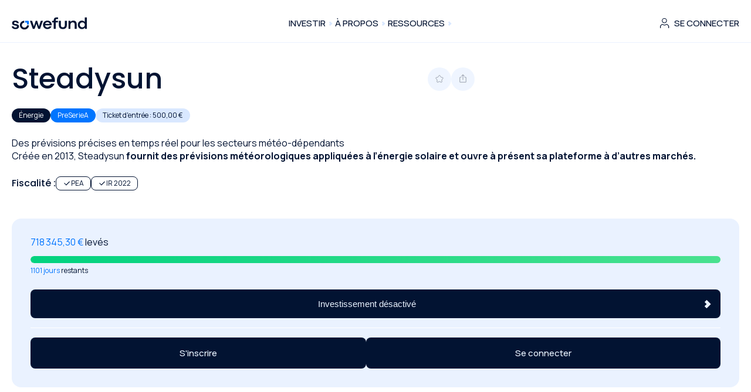

--- FILE ---
content_type: text/html; charset=utf-8
request_url: https://sowefund.com/investir/steadysun
body_size: 53797
content:
<!DOCTYPE html><html lang="fr"><head><meta charSet="utf-8"/><meta name="viewport" content="width=device-width, initial-scale=1"/><link rel="stylesheet" href="/_next/static/css/af2c38880a2d5043.css" data-precedence="next"/><link rel="stylesheet" href="/_next/static/css/0069fcadc23ac024.css" data-precedence="next"/><link rel="stylesheet" href="/_next/static/css/5e2600cc91dad9cf.css" data-precedence="next"/><link rel="stylesheet" href="/_next/static/css/668881806a0f5a0e.css" data-precedence="next"/><link rel="stylesheet" href="/_next/static/css/e2a1ef6adcc035b1.css" data-precedence="next"/><link rel="stylesheet" href="/_next/static/css/9b3d721fcacc8cf7.css" data-precedence="next"/><link rel="stylesheet" href="/_next/static/css/11ec6dadf6118a0d.css" data-precedence="next"/><link rel="stylesheet" href="/_next/static/css/a02dae7701658bbf.css" data-precedence="next"/><link rel="preload" as="script" fetchPriority="low" href="/_next/static/chunks/webpack-8d187d0ac3291102.js"/><script src="/_next/static/chunks/4bd1b696-93a33e7343f710d2.js" async=""></script><script src="/_next/static/chunks/7493-960abfab7a4fa4f0.js" async=""></script><script src="/_next/static/chunks/main-app-8216b960be1e9620.js" async=""></script><script src="/_next/static/chunks/4909-d852cb7399f12cf4.js" async=""></script><script src="/_next/static/chunks/app/global-error-8288bb8842011f92.js" async=""></script><script src="/_next/static/chunks/0e5ce63c-13f906fe30084429.js" async=""></script><script src="/_next/static/chunks/176-3523814a59abfb9d.js" async=""></script><script src="/_next/static/chunks/2888-7f25abe792f7b12c.js" async=""></script><script src="/_next/static/chunks/5653-80abce2f02a477ac.js" async=""></script><script src="/_next/static/chunks/1356-5afdaf68f922f32a.js" async=""></script><script src="/_next/static/chunks/8319-349aa465c2a91ef2.js" async=""></script><script src="/_next/static/chunks/6470-deda7090914067c7.js" async=""></script><script src="/_next/static/chunks/4232-e41843b78f509a3a.js" async=""></script><script src="/_next/static/chunks/315-26c663943a2f977b.js" async=""></script><script src="/_next/static/chunks/4005-070cc10a291b06a9.js" async=""></script><script src="/_next/static/chunks/825-efd063e360cc9382.js" async=""></script><script src="/_next/static/chunks/7520-98f188d491b2a45f.js" async=""></script><script src="/_next/static/chunks/131-d46ee18052bbffd7.js" async=""></script><script src="/_next/static/chunks/7971-b72b79b3d21166f8.js" async=""></script><script src="/_next/static/chunks/6084-5eb375a30d99c169.js" async=""></script><script src="/_next/static/chunks/9119-fce7d587ed103834.js" async=""></script><script src="/_next/static/chunks/979-5ef107544eb95910.js" async=""></script><script src="/_next/static/chunks/985-3374bb1b703fc33d.js" async=""></script><script src="/_next/static/chunks/6277-65aab3e1ce9641ce.js" async=""></script><script src="/_next/static/chunks/app/%5Blocale%5D/(new)/(public)/projects/%5Bslug%5D/page-6a0c00d6f4d48dec.js" async=""></script><script src="/_next/static/chunks/3634-5f1302cc5826dfd8.js" async=""></script><script src="/_next/static/chunks/2747-f4474bd888210897.js" async=""></script><script src="/_next/static/chunks/1538-48fbb627b486b632.js" async=""></script><script src="/_next/static/chunks/app/%5Blocale%5D/(legacy)/layout-b80e96295f236c2c.js" async=""></script><link rel="preload" href="https://static.cdn.prismic.io/prismic.js?new=true&amp;repo=sowefundv2" as="script"/><meta name="next-size-adjust" content=""/><title>Investissez dans Steadysun avec Sowefund</title><meta name="description" content="Des prévisions précises en temps réel pour les secteurs météo-dépendants"/><link rel="manifest" href="/site.webmanifest?v=2"/><meta name="robots" content="index, follow"/><link rel="canonical" href="https://sowefund.com/investir/steadysun"/><link rel="shortcut icon" href="/favicons/favicon.ico?v=2"/><link rel="icon" href="/favicons/favicon-16x16.png?v=2" sizes="16x16" type="image/png"/><link rel="icon" href="/favicons/favicon-32x32.png?v=2" sizes="32x32" type="image/png"/><link rel="apple-touch-icon" href="/favicons/apple-touch-icon.png?v=2" sizes="180x180" type="image/png"/><script>document.querySelectorAll('body link[rel="icon"], body link[rel="apple-touch-icon"]').forEach(el => document.head.appendChild(el))</script><script src="/_next/static/chunks/polyfills-42372ed130431b0a.js" noModule=""></script></head><body class="__variable_5349b0 __variable_d2dc74 _1tynktn0 _4h1eza0"><main class="z8lzq7e"><header class="_4h1ezaa _4h1eza8"><section class="_4h1ezab"><a class="_4h1ezac" href="/"><svg xmlns="http://www.w3.org/2000/svg" viewBox="0 0 125 22" fill="none" class="_4h1ezad"><path d="M30.2588 6.55059H33.8521L36.6301 15.2247L36.8789 16.0362H36.9203L37.1829 15.2247L39.8779 6.55059H42.3518L44.9501 15.1316L45.2403 16.0362H45.2818L45.6135 15.0784L48.3914 6.55059H51.9157L47.1199 20.227H44.0241L41.0665 11.3666H41.0527L38.0536 20.227H35.0407L30.2588 6.55059Z" fill="currentColor"></path><path d="M66.5499 13.1493C66.5499 13.4509 66.5268 13.8145 66.4808 14.2402H55.3828C55.4934 14.9675 55.7329 15.5972 56.1015 16.1294C56.4793 16.6615 56.9445 17.0695 57.4974 17.3533C58.0594 17.6283 58.6675 17.7658 59.3217 17.7658C60.1509 17.7658 60.8281 17.6105 61.3533 17.3001C61.8877 16.9808 62.2793 16.5241 62.5281 15.9298H66.1767C65.9279 16.7724 65.4903 17.5529 64.8638 18.2713C64.2372 18.9897 63.4495 19.5662 62.5004 20.0008C61.5606 20.4265 60.5241 20.6394 59.3908 20.6394C57.9995 20.6394 56.7418 20.3157 55.6178 19.6682C54.4937 19.0208 53.6138 18.1427 52.978 17.034C52.3423 15.9254 52.0244 14.7103 52.0244 13.3888C52.0244 12.0673 52.3423 10.8522 52.978 9.74352C53.6138 8.63486 54.4937 7.75681 55.6178 7.10935C56.7418 6.4619 57.9995 6.13817 59.3908 6.13817C60.7821 6.13817 62.0213 6.45747 63.1085 7.09605C64.1958 7.73464 65.0388 8.59052 65.6377 9.6637C66.2458 10.728 66.5499 11.8899 66.5499 13.1493ZM63.1362 11.7524C63.0901 11.2469 62.892 10.7812 62.5419 10.3555C62.1918 9.92091 61.7357 9.57944 61.1737 9.3311C60.6208 9.07389 60.0219 8.94529 59.377 8.94529C58.4832 8.94529 57.6816 9.18476 56.9722 9.6637C56.2719 10.1338 55.7882 10.83 55.521 11.7524H63.1362Z" fill="currentColor"></path><path d="M67.1009 9.30449V6.55059H69.9341V5.19535C69.9341 4.44146 70.0861 3.72749 70.3902 3.05343C70.6942 2.37936 71.1733 1.82947 71.8275 1.40375C72.4909 0.969153 73.3293 0.751857 74.3429 0.751857H77.0655V3.42593H75.1859C74.587 3.42593 74.1171 3.62106 73.7762 4.0113C73.4445 4.40155 73.2787 4.88049 73.2787 5.44812V6.55059H76.9964V9.30449H73.2787V20.227H69.9341V9.30449H67.1009Z" fill="currentColor"></path><path d="M85.0935 20.6394C83.7759 20.6394 82.615 20.4088 81.6107 19.9476C80.6156 19.4775 79.8324 18.7369 79.2612 17.7258C78.6899 16.7147 78.4043 15.4243 78.4043 13.8544V6.55059H81.7212V13.7613C81.7212 15.0296 82.0022 15.9963 82.5643 16.6615C83.1355 17.3179 83.974 17.646 85.0796 17.646C86.1853 17.646 87.0191 17.3134 87.5812 16.6482C88.1432 15.983 88.4242 15.0207 88.4242 13.7613V6.55059H91.755V13.8544C91.755 15.4243 91.4694 16.7147 90.8981 17.7258C90.3269 18.7281 89.5437 19.4642 88.5486 19.9343C87.5535 20.4044 86.4018 20.6394 85.0935 20.6394Z" fill="currentColor"></path><path d="M97.6112 6.55059V8.67921C98.0259 7.91646 98.6662 7.30448 99.5323 6.84328C100.408 6.37321 101.384 6.13817 102.462 6.13817C104.351 6.13817 105.775 6.71467 106.733 7.86768C107.691 9.02068 108.17 10.6837 108.17 12.8566V20.227H104.826V12.9231C104.826 11.6105 104.54 10.6482 103.969 10.0362C103.397 9.41536 102.587 9.10494 101.536 9.10494C100.864 9.10494 100.242 9.26902 99.6705 9.59718C99.0993 9.91647 98.6386 10.391 98.2885 11.0207C97.9475 11.6415 97.7771 12.3821 97.7771 13.2424V20.227H94.4325V6.55059H97.6112Z" fill="currentColor"></path><path d="M116.901 20.6394C115.584 20.6394 114.4 20.3201 113.349 19.6815C112.308 19.0341 111.493 18.156 110.903 17.0473C110.323 15.9387 110.032 14.7192 110.032 13.3888C110.032 12.0584 110.323 10.8433 110.903 9.74352C111.483 8.63486 112.299 7.75681 113.349 7.10935C114.4 6.4619 115.597 6.13817 116.943 6.13817C117.68 6.13817 118.366 6.26678 119.002 6.52398C119.638 6.77232 120.186 7.09605 120.647 7.49517C121.107 7.89428 121.471 8.32444 121.738 8.78564L121.669 7.36213V0.639648H125V20.227H121.821V17.9254C121.361 18.7059 120.702 19.3533 119.845 19.8678C118.997 20.3822 118.016 20.6394 116.901 20.6394ZM117.509 17.6726C118.274 17.6726 118.974 17.4864 119.61 17.1139C120.255 16.7325 120.762 16.2136 121.13 15.5573C121.508 14.901 121.697 14.1781 121.697 13.3888C121.697 12.5994 121.513 11.881 121.144 11.2336C120.776 10.5772 120.269 10.0628 119.624 9.69031C118.988 9.30893 118.283 9.11824 117.509 9.11824C116.726 9.11824 116.017 9.30449 115.381 9.677C114.745 10.0406 114.243 10.5462 113.874 11.1936C113.506 11.8411 113.322 12.5728 113.322 13.3888C113.322 14.187 113.501 14.9143 113.861 15.5706C114.22 16.2181 114.717 16.7325 115.353 17.1139C115.989 17.4864 116.708 17.6726 117.509 17.6726Z" fill="currentColor"></path><path d="M6.10871 20.6399C4.78193 20.6399 3.65786 20.4182 2.73648 19.9747C1.81511 19.5312 1.12868 18.9459 0.67721 18.2186C0.225737 17.4913 0 16.7108 0 15.8771L3.20638 15.8904C3.23402 16.5467 3.49662 17.0789 3.99416 17.4869C4.50091 17.886 5.21498 18.0855 6.13635 18.0855C6.9748 18.0855 7.60594 17.9348 8.02978 17.6332C8.45361 17.3228 8.66552 16.8971 8.66552 16.356C8.66552 15.9835 8.55496 15.6864 8.33383 15.4647C8.1127 15.2341 7.79022 15.0567 7.36639 14.9325C6.94255 14.8084 6.37591 14.6931 5.66645 14.5866C4.11854 14.3915 2.8839 13.9658 1.96253 13.3095C1.04115 12.6531 0.580466 11.6686 0.580466 10.356C0.580466 9.51342 0.787775 8.77727 1.20239 8.14756C1.61701 7.50897 2.22512 7.01673 3.02671 6.67083C3.82831 6.31606 4.79575 6.13867 5.92904 6.13867C7.06233 6.13867 8.06203 6.32493 8.92812 6.69743C9.79421 7.06107 10.4668 7.57549 10.9459 8.24068C11.425 8.90588 11.6646 9.66863 11.6646 10.5289L8.38911 10.5023C8.35226 9.97905 8.12191 9.5622 7.69808 9.25178C7.28346 8.93248 6.69839 8.77284 5.94286 8.77284C5.26105 8.77284 4.74508 8.91475 4.39496 9.19856C4.04483 9.48238 3.86977 9.84602 3.86977 10.2895C3.86977 10.6442 3.94809 10.9236 4.10472 11.1276C4.26136 11.3227 4.54698 11.4913 4.9616 11.6332C5.37622 11.7662 6.00275 11.8948 6.8412 12.019C7.94685 12.1786 8.87283 12.4004 9.61915 12.6842C10.3747 12.968 10.9736 13.3893 11.4158 13.948C11.8581 14.5068 12.0792 15.2474 12.0792 16.1698C12.0792 17.1454 11.8212 17.9702 11.3053 18.6443C10.7985 19.3095 10.0983 19.8106 9.20453 20.1476C8.3108 20.4758 7.27886 20.6399 6.10871 20.6399Z" fill="currentColor"></path><path fill-rule="evenodd" clip-rule="evenodd" d="M13.5767 13.9068C13.5767 10.0235 16.5323 6.8081 20.3485 6.43055C20.5105 6.41452 20.648 6.54347 20.648 6.70537V9.34203C20.648 9.4856 20.5389 9.60513 20.3965 9.62899C18.3497 9.9719 16.7823 11.7428 16.7823 13.86C16.7823 16.2506 18.7152 18.1724 21.1194 18.1724C23.2487 18.1724 25.0297 16.614 25.3745 14.5788C25.3985 14.4372 25.5187 14.3287 25.6631 14.3287H28.362C28.5248 14.3287 28.6545 14.4654 28.6384 14.6265C28.2587 18.4211 25.0249 21.3599 21.1194 21.3599C16.9709 21.4068 13.5767 18.0318 13.5767 13.9068Z" fill="currentColor"></path><path fill-rule="evenodd" clip-rule="evenodd" d="M25.3854 9.96922C25.3854 9.78172 25.1968 9.59422 25.0083 9.59422H22.3927C22.2513 9.59422 22.1099 9.45359 22.1099 9.31297V6.68799C22.1099 6.54736 22.2513 6.40674 22.3927 6.40674H26.9411C27.8839 6.40674 28.6382 7.15673 28.6382 8.09423V12.5428C28.6382 12.6834 28.4968 12.824 28.3554 12.824H25.6683C25.5268 12.824 25.3854 12.6834 25.3854 12.5428V9.96922Z" fill="var(--_1tynktn5)"></path></svg></a><nav class="_4h1ezae _4h1eza6" aria-label="Main"><ul class="_4h1ezaf"><li class="_4h1ezag"><a class="_4h1ezaj _4h1ezai" aria-expanded="false" href="#"><span>Investir</span><svg xmlns="http://www.w3.org/2000/svg" class="_4h1ezah" width="100%" height="100%" viewBox="0 0 31 31" fill="none"><path fill-rule="evenodd" clip-rule="evenodd" d="M22.3335 16.0729C22.3166 16.056 22.3167 16.0285 22.3336 16.0116C22.3506 15.9946 22.3507 15.9669 22.3337 15.9499L18.6612 12.2774C18.6442 12.2604 18.6166 12.2604 18.5996 12.2774C18.5826 12.2944 18.555 12.2944 18.538 12.2774L15.1596 8.89899C15.014 8.75337 14.7779 8.75337 14.6323 8.89899L11.4255 12.1057C11.2799 12.2514 11.2799 12.4875 11.4255 12.6331L14.571 15.7786C14.7167 15.9242 14.7167 16.1603 14.571 16.3059L11.4259 19.4511C11.2803 19.5967 11.2803 19.8328 11.4259 19.9784L14.6326 23.1852C14.7782 23.3308 15.0143 23.3308 15.16 23.1852L18.5382 19.807C18.5551 19.7901 18.5825 19.7901 18.5994 19.807C18.6163 19.8239 18.6437 19.8239 18.6606 19.807L22.3335 16.1341C22.3504 16.1172 22.3504 16.0898 22.3335 16.0729Z" fill="var(--_1tynktn7)"></path></svg></a><ul class="_4h1ezak"><li class="_4h1ezam"><a class="_4h1ezan _4h1ezai" href="/investir">Les opportunités</a></li><li class="_4h1ezam"><a class="_4h1ezan _4h1ezai" href="/comment-ca-marche">Comment ça marche ?</a></li></ul></li><li class="_4h1ezag"><a class="_4h1ezaj _4h1ezai" aria-expanded="false" href="#"><span>À propos</span><svg xmlns="http://www.w3.org/2000/svg" class="_4h1ezah" width="100%" height="100%" viewBox="0 0 31 31" fill="none"><path fill-rule="evenodd" clip-rule="evenodd" d="M22.3335 16.0729C22.3166 16.056 22.3167 16.0285 22.3336 16.0116C22.3506 15.9946 22.3507 15.9669 22.3337 15.9499L18.6612 12.2774C18.6442 12.2604 18.6166 12.2604 18.5996 12.2774C18.5826 12.2944 18.555 12.2944 18.538 12.2774L15.1596 8.89899C15.014 8.75337 14.7779 8.75337 14.6323 8.89899L11.4255 12.1057C11.2799 12.2514 11.2799 12.4875 11.4255 12.6331L14.571 15.7786C14.7167 15.9242 14.7167 16.1603 14.571 16.3059L11.4259 19.4511C11.2803 19.5967 11.2803 19.8328 11.4259 19.9784L14.6326 23.1852C14.7782 23.3308 15.0143 23.3308 15.16 23.1852L18.5382 19.807C18.5551 19.7901 18.5825 19.7901 18.5994 19.807C18.6163 19.8239 18.6437 19.8239 18.6606 19.807L22.3335 16.1341C22.3504 16.1172 22.3504 16.0898 22.3335 16.0729Z" fill="var(--_1tynktn7)"></path></svg></a><ul class="_4h1ezak"><li class="_4h1ezam"><a class="_4h1ezan _4h1ezai" href="/qui-sommes-nous">Notre mission</a></li><li class="_4h1ezam"><a class="_4h1ezan _4h1ezai" href="/presse">Presse</a></li></ul></li><li class="_4h1ezag"><a class="_4h1ezaj _4h1ezai" aria-expanded="false" href="#"><span>Ressources</span><svg xmlns="http://www.w3.org/2000/svg" class="_4h1ezah" width="100%" height="100%" viewBox="0 0 31 31" fill="none"><path fill-rule="evenodd" clip-rule="evenodd" d="M22.3335 16.0729C22.3166 16.056 22.3167 16.0285 22.3336 16.0116C22.3506 15.9946 22.3507 15.9669 22.3337 15.9499L18.6612 12.2774C18.6442 12.2604 18.6166 12.2604 18.5996 12.2774C18.5826 12.2944 18.555 12.2944 18.538 12.2774L15.1596 8.89899C15.014 8.75337 14.7779 8.75337 14.6323 8.89899L11.4255 12.1057C11.2799 12.2514 11.2799 12.4875 11.4255 12.6331L14.571 15.7786C14.7167 15.9242 14.7167 16.1603 14.571 16.3059L11.4259 19.4511C11.2803 19.5967 11.2803 19.8328 11.4259 19.9784L14.6326 23.1852C14.7782 23.3308 15.0143 23.3308 15.16 23.1852L18.5382 19.807C18.5551 19.7901 18.5825 19.7901 18.5994 19.807C18.6163 19.8239 18.6437 19.8239 18.6606 19.807L22.3335 16.1341C22.3504 16.1172 22.3504 16.0898 22.3335 16.0729Z" fill="var(--_1tynktn7)"></path></svg></a><ul class="_4h1ezak"><li class="_4h1ezam"><a class="_4h1ezan _4h1ezai" href="/success-stories">Success Stories</a></li><li class="_4h1ezam"><a class="_4h1ezan _4h1ezai" href="/guides/guide-investisseur">Guide de l’investisseur</a></li><li class="_4h1ezam"><a class="_4h1ezan _4h1ezai" href="/guides/guide-defiscalisation">Guide de la défiscalisation</a></li><li class="_4h1ezam"><a class="_4h1ezan _4h1ezai" href="/guides/guide-entrepreneur">Guide de l’entrepreneur</a></li></ul></li></ul></nav><nav class="_4h1ezao _4h1eza6" aria-label="Account"><ul class="_4h1ezap"><li class="_4h1ezaq"><a class="_4h1ezar _4h1ezai" href="/sign-in?origin=%2Finvestir%2Fsteadysun"><svg xmlns="http://www.w3.org/2000/svg" class="_4h1ezas" width="100%" height="100%" viewBox="0 0 33 32" fill="none"><path d="M15.8509 14.9675C17.9888 14.9675 19.7219 13.2344 19.7219 11.0966C19.7219 8.95868 17.9888 7.22559 15.8509 7.22559C13.7131 7.22559 11.98 8.95868 11.98 11.0966C11.98 13.2344 13.7131 14.9675 15.8509 14.9675Z" stroke="currentColor" stroke-width="1.11864"></path><path d="M8.8833 24.258V20.4239L11.7736 17.5483L16.1091 18.9861L20.4446 17.5483L23.3349 20.4239V24.258" stroke="currentColor" stroke-width="1.11864"></path></svg><span>Se connecter</span></a></li></ul></nav><div class="_4h1eza7"><button class="_4h1ezaj _4h1ezai" aria-label="Ouvre et ferme le menu"><svg width="15" height="15" viewBox="0 0 15 15" fill="none" xmlns="http://www.w3.org/2000/svg"><path d="M1.5 3C1.22386 3 1 3.22386 1 3.5C1 3.77614 1.22386 4 1.5 4H13.5C13.7761 4 14 3.77614 14 3.5C14 3.22386 13.7761 3 13.5 3H1.5ZM1 7.5C1 7.22386 1.22386 7 1.5 7H13.5C13.7761 7 14 7.22386 14 7.5C14 7.77614 13.7761 8 13.5 8H1.5C1.22386 8 1 7.77614 1 7.5ZM1 11.5C1 11.2239 1.22386 11 1.5 11H13.5C13.7761 11 14 11.2239 14 11.5C14 11.7761 13.7761 12 13.5 12H1.5C1.22386 12 1 11.7761 1 11.5Z" fill="currentColor" fill-rule="evenodd" clip-rule="evenodd"></path></svg></button></div></section></header><section class="_7ps2rt0"><section class="_7ps2rt1"><h1 class="_7ps2rt3">Steadysun</h1><section class="_7ps2rt4"><button class="_7ps2rt1v" type="button" disabled=""><svg width="24" height="24" viewBox="0 0 24 24" fill="none"><path d="M10.9718 2.70846C11.4382 1.93348 12.5618 1.93348 13.0282 2.70847L15.3586 6.58087C15.5262 6.85928 15.7995 7.05784 16.116 7.13116L20.5191 8.15091C21.4002 8.35499 21.7474 9.42356 21.1545 10.1066L18.1918 13.5196C17.9788 13.765 17.8744 14.0863 17.9025 14.41L18.2932 18.9127C18.3714 19.8138 17.4625 20.4742 16.6296 20.1214L12.4681 18.3583C12.1689 18.2316 11.8311 18.2316 11.5319 18.3583L7.37038 20.1214C6.53754 20.4742 5.62856 19.8138 5.70677 18.9127L6.09754 14.41C6.12563 14.0863 6.02124 13.765 5.80823 13.5196L2.8455 10.1066C2.25257 9.42356 2.59977 8.35499 3.48095 8.15091L7.88397 7.13116C8.20053 7.05784 8.47383 6.85928 8.64138 6.58087L10.9718 2.70846Z" stroke="currentColor" stroke-width="1.5"></path></svg></button><button class="_7ps2rt1v" type="button" id="radix-«R14efetkrnb»" aria-haspopup="menu" aria-expanded="false" data-state="closed" data-disabled="" disabled=""><svg width="15" height="15" viewBox="0 0 15 15" fill="none" xmlns="http://www.w3.org/2000/svg"><path d="M3.5 5.00006C3.22386 5.00006 3 5.22392 3 5.50006L3 11.5001C3 11.7762 3.22386 12.0001 3.5 12.0001L11.5 12.0001C11.7761 12.0001 12 11.7762 12 11.5001L12 5.50006C12 5.22392 11.7761 5.00006 11.5 5.00006L10.25 5.00006C9.97386 5.00006 9.75 4.7762 9.75 4.50006C9.75 4.22392 9.97386 4.00006 10.25 4.00006L11.5 4.00006C12.3284 4.00006 13 4.67163 13 5.50006L13 11.5001C13 12.3285 12.3284 13.0001 11.5 13.0001L3.5 13.0001C2.67157 13.0001 2 12.3285 2 11.5001L2 5.50006C2 4.67163 2.67157 4.00006 3.5 4.00006L4.75 4.00006C5.02614 4.00006 5.25 4.22392 5.25 4.50006C5.25 4.7762 5.02614 5.00006 4.75 5.00006L3.5 5.00006ZM7 1.6364L5.5682 3.0682C5.39246 3.24393 5.10754 3.24393 4.9318 3.0682C4.75607 2.89246 4.75607 2.60754 4.9318 2.4318L7.1818 0.181802C7.26619 0.09741 7.38065 0.049999 7.5 0.049999C7.61935 0.049999 7.73381 0.09741 7.8182 0.181802L10.0682 2.4318C10.2439 2.60754 10.2439 2.89246 10.0682 3.0682C9.89246 3.24393 9.60754 3.24393 9.4318 3.0682L8 1.6364L8 8.5C8 8.77614 7.77614 9 7.5 9C7.22386 9 7 8.77614 7 8.5L7 1.6364Z" fill="currentColor" fill-rule="evenodd" clip-rule="evenodd"></path></svg></button></section><section class="_7ps2rt5 z8lzq712"><span class="z8lzq7y z8lzq7x">Énergie</span><span class="z8lzq7z z8lzq7x">PreSerieA</span><span class="z8lzq710 z8lzq7x">Ticket d&#x27;entrée :<!-- --> <!-- -->500,00 €</span></section><section class="_7ps2rt7 z8lzq712"><span class="z8lzq713">Fiscalité :</span><span class="z8lzq711 z8lzq7x"><svg xmlns="http://www.w3.org/2000/svg" width="100%" height="100%" viewBox="0 0 14 14" fill="none"><path d="M5.8334 8.84953L11.1956 3.4873L12.0206 4.31226L5.8334 10.4994L2.12109 6.78715L2.94606 5.9622L5.8334 8.84953Z" fill="currentColor"></path></svg><span>PEA</span></span><span class="z8lzq711 z8lzq7x"><svg xmlns="http://www.w3.org/2000/svg" width="100%" height="100%" viewBox="0 0 14 14" fill="none"><path d="M5.8334 8.84953L11.1956 3.4873L12.0206 4.31226L5.8334 10.4994L2.12109 6.78715L2.94606 5.9622L5.8334 8.84953Z" fill="currentColor"></path></svg><span>IR 2022</span></span></section><section class="_7ps2rt6"><p>Des prévisions précises en temps réel pour les secteurs météo-dépendants</p><p><p>Créée en 2013, Steadysun <strong>fournit des prévisions météorologiques appliquées à l’énergie solaire et ouvre à présent sa plateforme à d’autres marchés.</strong></p>
</p></section></section><section class="_7ps2rt8"><section class="_7ps2rtb"><span class="_7ps2rtc"><strong>718 345,30 €</strong> <!-- -->levés</span><div role="presentation" class="_7ps2rtd"><div class="_7ps2rte" style="width:287.33812%"></div></div><span class="_7ps2rtf"><strong>1101 jours</strong> <!-- -->restants</span></section><div class="_7ps2rta"><button type="button" disabled="" class="eq1des2 _7ps2rtj"><span class="eq1des3">Investissement désactivé</span><svg xmlns="http://www.w3.org/2000/svg" class="eq1des4" width="100%" height="100%" viewBox="0 0 31 31" fill="none"><path fill-rule="evenodd" clip-rule="evenodd" d="M22.3335 16.0729C22.3166 16.056 22.3167 16.0285 22.3336 16.0116C22.3506 15.9946 22.3507 15.9669 22.3337 15.9499L18.6612 12.2774C18.6442 12.2604 18.6166 12.2604 18.5996 12.2774C18.5826 12.2944 18.555 12.2944 18.538 12.2774L15.1596 8.89899C15.014 8.75337 14.7779 8.75337 14.6323 8.89899L11.4255 12.1057C11.2799 12.2514 11.2799 12.4875 11.4255 12.6331L14.571 15.7786C14.7167 15.9242 14.7167 16.1603 14.571 16.3059L11.4259 19.4511C11.2803 19.5967 11.2803 19.8328 11.4259 19.9784L14.6326 23.1852C14.7782 23.3308 15.0143 23.3308 15.16 23.1852L18.5382 19.807C18.5551 19.7901 18.5825 19.7901 18.5994 19.807C18.6163 19.8239 18.6437 19.8239 18.6606 19.807L22.3335 16.1341C22.3504 16.1172 22.3504 16.0898 22.3335 16.0729Z" fill="currentColor"></path></svg></button></div><section class="_7ps2rtk"><a type="next" class="eq1des2" href="/sign-up/register?origin=%2Finvestir%2Fsteadysun"><span class="eq1des3">S&#x27;inscrire</span></a><a type="next" class="eq1des2" href="/sign-in?origin=%2Finvestir%2Fsteadysun"><span class="eq1des3">Se connecter</span></a></section></section><section class="_7ps2rto"><section><section><section class="_1lmelyt0 _7ps2rtq"><iframe allowFullScreen="" title="/inputs/project/da920119-242e-4061-a8ff-376d30684f96.jpg" id="FAf85cF2VWU" class="_1lmelyt8" width="100%" height="100%" frameBorder="0" src="https://www.youtube.com/embed/FAf85cF2VWU"></iframe></section></section></section><section class="_7ps2rt1s"><strong>Indiquez votre email</strong><span>pour accéder à 100% du contenu de cette levée de fonds.</span><form class="_7ps2rt1t"><div class="space-y-2"><input class="flex h-12 w-full rounded-md border border-input bg-transparent px-3 py-1 text-sm shadow-xs transition-colors file:border-0 file:bg-transparent file:text-sm file:font-medium placeholder:text-muted-foreground focus-visible:outline-hidden focus-visible:ring-1 focus-visible:ring-ring _7ps2rt1u" placeholder="Adresse email" id="«R1t6fetkrnb»-form-item" aria-describedby="«R1t6fetkrnb»-form-item-description" aria-invalid="false" name="email" value=""/></div><button type="submit" class="eq1des2"><span class="eq1des3">C&#x27;est parti</span><svg xmlns="http://www.w3.org/2000/svg" class="eq1des4" width="100%" height="100%" viewBox="0 0 31 31" fill="none"><path fill-rule="evenodd" clip-rule="evenodd" d="M22.3335 16.0729C22.3166 16.056 22.3167 16.0285 22.3336 16.0116C22.3506 15.9946 22.3507 15.9669 22.3337 15.9499L18.6612 12.2774C18.6442 12.2604 18.6166 12.2604 18.5996 12.2774C18.5826 12.2944 18.555 12.2944 18.538 12.2774L15.1596 8.89899C15.014 8.75337 14.7779 8.75337 14.6323 8.89899L11.4255 12.1057C11.2799 12.2514 11.2799 12.4875 11.4255 12.6331L14.571 15.7786C14.7167 15.9242 14.7167 16.1603 14.571 16.3059L11.4259 19.4511C11.2803 19.5967 11.2803 19.8328 11.4259 19.9784L14.6326 23.1852C14.7782 23.3308 15.0143 23.3308 15.16 23.1852L18.5382 19.807C18.5551 19.7901 18.5825 19.7901 18.5994 19.807C18.6163 19.8239 18.6437 19.8239 18.6606 19.807L22.3335 16.1341C22.3504 16.1172 22.3504 16.0898 22.3335 16.0729Z" fill="currentColor"></path></svg></button></form></section></section></section><!--$--><!--/$--><!--$--><!--/$--></main><div role="region" aria-label="Notifications (F8)" tabindex="-1" style="pointer-events:none"><ol tabindex="-1" class="fixed top-0 z-2147483004 flex max-h-screen w-full flex-col-reverse p-4 sm:bottom-0 sm:right-0 sm:top-auto sm:flex-col md:max-w-[420px]"></ol></div><script src="/_next/static/chunks/webpack-8d187d0ac3291102.js" async=""></script><script>(self.__next_f=self.__next_f||[]).push([0])</script><script>self.__next_f.push([1,"1:\"$Sreact.fragment\"\n2:I[9766,[],\"\"]\n3:I[98924,[],\"\"]\n6:I[19390,[],\"MetadataBoundary\"]\n8:I[19390,[],\"OutletBoundary\"]\nb:I[15278,[],\"AsyncMetadataOutlet\"]\nd:I[19390,[],\"ViewportBoundary\"]\nf:I[54062,[\"4909\",\"static/chunks/4909-d852cb7399f12cf4.js\",\"4219\",\"static/chunks/app/global-error-8288bb8842011f92.js\"],\"default\"]\n10:\"$Sreact.suspense\"\n11:I[15278,[],\"AsyncMetadata\"]\n:HL[\"/_next/static/media/4c285fdca692ea22-s.p.woff2\",\"font\",{\"crossOrigin\":\"\",\"type\":\"font/woff2\"}]\n:HL[\"/_next/static/media/4c9affa5bc8f420e-s.p.woff2\",\"font\",{\"crossOrigin\":\"\",\"type\":\"font/woff2\"}]\n:HL[\"/_next/static/media/8888a3826f4a3af4-s.p.woff2\",\"font\",{\"crossOrigin\":\"\",\"type\":\"font/woff2\"}]\n:HL[\"/_next/static/media/b957ea75a84b6ea7-s.p.woff2\",\"font\",{\"crossOrigin\":\"\",\"type\":\"font/woff2\"}]\n:HL[\"/_next/static/media/eafabf029ad39a43-s.p.woff2\",\"font\",{\"crossOrigin\":\"\",\"type\":\"font/woff2\"}]\n:HL[\"/_next/static/css/af2c38880a2d5043.css\",\"style\"]\n:HL[\"/_next/static/css/0069fcadc23ac024.css\",\"style\"]\n:HL[\"/_next/static/css/5e2600cc91dad9cf.css\",\"style\"]\n:HL[\"/_next/static/css/668881806a0f5a0e.css\",\"style\"]\n:HL[\"/_next/static/css/e2a1ef6adcc035b1.css\",\"style\"]\n:HL[\"/_next/static/css/9b3d721fcacc8cf7.css\",\"style\"]\n:HL[\"/_next/static/css/11ec6dadf6118a0d.css\",\"style\"]\n:HL[\"/_next/static/css/a02dae7701658bbf.css\",\"style\"]\n"])</script><script>self.__next_f.push([1,"0:{\"P\":null,\"b\":\"f4333ae7\",\"p\":\"\",\"c\":[\"\",\"investir\",\"steadysun\"],\"i\":false,\"f\":[[[\"\",{\"children\":[[\"locale\",\"fr\",\"d\"],{\"children\":[\"(new)\",{\"children\":[\"(public)\",{\"children\":[\"projects\",{\"children\":[[\"slug\",\"steadysun\",\"d\"],{\"children\":[\"__PAGE__\",{}]}]}]}]},\"$undefined\",\"$undefined\",true]}]}],[\"\",[\"$\",\"$1\",\"c\",{\"children\":[null,[\"$\",\"$L2\",null,{\"parallelRouterKey\":\"children\",\"error\":\"$undefined\",\"errorStyles\":\"$undefined\",\"errorScripts\":\"$undefined\",\"template\":[\"$\",\"$L3\",null,{}],\"templateStyles\":\"$undefined\",\"templateScripts\":\"$undefined\",\"notFound\":[[[\"$\",\"title\",null,{\"children\":\"404: This page could not be found.\"}],[\"$\",\"div\",null,{\"style\":{\"fontFamily\":\"system-ui,\\\"Segoe UI\\\",Roboto,Helvetica,Arial,sans-serif,\\\"Apple Color Emoji\\\",\\\"Segoe UI Emoji\\\"\",\"height\":\"100vh\",\"textAlign\":\"center\",\"display\":\"flex\",\"flexDirection\":\"column\",\"alignItems\":\"center\",\"justifyContent\":\"center\"},\"children\":[\"$\",\"div\",null,{\"children\":[[\"$\",\"style\",null,{\"dangerouslySetInnerHTML\":{\"__html\":\"body{color:#000;background:#fff;margin:0}.next-error-h1{border-right:1px solid rgba(0,0,0,.3)}@media (prefers-color-scheme:dark){body{color:#fff;background:#000}.next-error-h1{border-right:1px solid rgba(255,255,255,.3)}}\"}}],[\"$\",\"h1\",null,{\"className\":\"next-error-h1\",\"style\":{\"display\":\"inline-block\",\"margin\":\"0 20px 0 0\",\"padding\":\"0 23px 0 0\",\"fontSize\":24,\"fontWeight\":500,\"verticalAlign\":\"top\",\"lineHeight\":\"49px\"},\"children\":404}],[\"$\",\"div\",null,{\"style\":{\"display\":\"inline-block\"},\"children\":[\"$\",\"h2\",null,{\"style\":{\"fontSize\":14,\"fontWeight\":400,\"lineHeight\":\"49px\",\"margin\":0},\"children\":\"This page could not be found.\"}]}]]}]}]],[]],\"forbidden\":\"$undefined\",\"unauthorized\":\"$undefined\"}]]}],{\"children\":[[\"locale\",\"fr\",\"d\"],[\"$\",\"$1\",\"c\",{\"children\":[null,[\"$\",\"$L2\",null,{\"parallelRouterKey\":\"children\",\"error\":\"$undefined\",\"errorStyles\":\"$undefined\",\"errorScripts\":\"$undefined\",\"template\":[\"$\",\"$L3\",null,{}],\"templateStyles\":\"$undefined\",\"templateScripts\":\"$undefined\",\"notFound\":\"$undefined\",\"forbidden\":\"$undefined\",\"unauthorized\":\"$undefined\"}]]}],{\"children\":[\"(new)\",[\"$\",\"$1\",\"c\",{\"children\":[[[\"$\",\"link\",\"0\",{\"rel\":\"stylesheet\",\"href\":\"/_next/static/css/af2c38880a2d5043.css\",\"precedence\":\"next\",\"crossOrigin\":\"$undefined\",\"nonce\":\"$undefined\"}],[\"$\",\"link\",\"1\",{\"rel\":\"stylesheet\",\"href\":\"/_next/static/css/0069fcadc23ac024.css\",\"precedence\":\"next\",\"crossOrigin\":\"$undefined\",\"nonce\":\"$undefined\"}],[\"$\",\"link\",\"2\",{\"rel\":\"stylesheet\",\"href\":\"/_next/static/css/5e2600cc91dad9cf.css\",\"precedence\":\"next\",\"crossOrigin\":\"$undefined\",\"nonce\":\"$undefined\"}],[\"$\",\"link\",\"3\",{\"rel\":\"stylesheet\",\"href\":\"/_next/static/css/668881806a0f5a0e.css\",\"precedence\":\"next\",\"crossOrigin\":\"$undefined\",\"nonce\":\"$undefined\"}]],\"$L4\"]}],{\"children\":[\"(public)\",[\"$\",\"$1\",\"c\",{\"children\":[null,[\"$\",\"$L2\",null,{\"parallelRouterKey\":\"children\",\"error\":\"$undefined\",\"errorStyles\":\"$undefined\",\"errorScripts\":\"$undefined\",\"template\":[\"$\",\"$L3\",null,{}],\"templateStyles\":\"$undefined\",\"templateScripts\":\"$undefined\",\"notFound\":\"$undefined\",\"forbidden\":\"$undefined\",\"unauthorized\":\"$undefined\"}]]}],{\"children\":[\"projects\",[\"$\",\"$1\",\"c\",{\"children\":[null,[\"$\",\"$L2\",null,{\"parallelRouterKey\":\"children\",\"error\":\"$undefined\",\"errorStyles\":\"$undefined\",\"errorScripts\":\"$undefined\",\"template\":[\"$\",\"$L3\",null,{}],\"templateStyles\":\"$undefined\",\"templateScripts\":\"$undefined\",\"notFound\":\"$undefined\",\"forbidden\":\"$undefined\",\"unauthorized\":\"$undefined\"}]]}],{\"children\":[[\"slug\",\"steadysun\",\"d\"],[\"$\",\"$1\",\"c\",{\"children\":[null,[\"$\",\"$L2\",null,{\"parallelRouterKey\":\"children\",\"error\":\"$undefined\",\"errorStyles\":\"$undefined\",\"errorScripts\":\"$undefined\",\"template\":[\"$\",\"$L3\",null,{}],\"templateStyles\":\"$undefined\",\"templateScripts\":\"$undefined\",\"notFound\":\"$undefined\",\"forbidden\":\"$undefined\",\"unauthorized\":\"$undefined\"}]]}],{\"children\":[\"__PAGE__\",[\"$\",\"$1\",\"c\",{\"children\":[\"$L5\",[\"$\",\"$L6\",null,{\"children\":\"$L7\"}],[[\"$\",\"link\",\"0\",{\"rel\":\"stylesheet\",\"href\":\"/_next/static/css/e2a1ef6adcc035b1.css\",\"precedence\":\"next\",\"crossOrigin\":\"$undefined\",\"nonce\":\"$undefined\"}],[\"$\",\"link\",\"1\",{\"rel\":\"stylesheet\",\"href\":\"/_next/static/css/9b3d721fcacc8cf7.css\",\"precedence\":\"next\",\"crossOrigin\":\"$undefined\",\"nonce\":\"$undefined\"}],[\"$\",\"link\",\"2\",{\"rel\":\"stylesheet\",\"href\":\"/_next/static/css/11ec6dadf6118a0d.css\",\"precedence\":\"next\",\"crossOrigin\":\"$undefined\",\"nonce\":\"$undefined\"}],[\"$\",\"link\",\"3\",{\"rel\":\"stylesheet\",\"href\":\"/_next/static/css/a02dae7701658bbf.css\",\"precedence\":\"next\",\"crossOrigin\":\"$undefined\",\"nonce\":\"$undefined\"}]],[\"$\",\"$L8\",null,{\"children\":[\"$L9\",\"$La\",[\"$\",\"$Lb\",null,{\"promise\":\"$@c\"}]]}]]}],{},null,false]},null,false]},null,false]},null,false]},null,false]},null,false]},null,false],[\"$\",\"$1\",\"h\",{\"children\":[null,[\"$\",\"$1\",\"f9mIAYi19nNKBCFnf77Zx\",{\"children\":[[\"$\",\"$Ld\",null,{\"children\":\"$Le\"}],[\"$\",\"meta\",null,{\"name\":\"next-size-adjust\",\"content\":\"\"}]]}],null]}],false]],\"m\":\"$undefined\",\"G\":[\"$f\",[]],\"s\":false,\"S\":false}\n"])</script><script>self.__next_f.push([1,"7:[\"$\",\"$10\",null,{\"fallback\":null,\"children\":[\"$\",\"$L11\",null,{\"promise\":\"$@12\"}]}]\na:null\ne:[[\"$\",\"meta\",\"0\",{\"charSet\":\"utf-8\"}],[\"$\",\"meta\",\"1\",{\"name\":\"viewport\",\"content\":\"width=device-width, initial-scale=1\"}]]\n9:null\n"])</script><script>self.__next_f.push([1,"14:I[41402,[\"5105\",\"static/chunks/0e5ce63c-13f906fe30084429.js\",\"176\",\"static/chunks/176-3523814a59abfb9d.js\",\"2888\",\"static/chunks/2888-7f25abe792f7b12c.js\",\"5653\",\"static/chunks/5653-80abce2f02a477ac.js\",\"4909\",\"static/chunks/4909-d852cb7399f12cf4.js\",\"1356\",\"static/chunks/1356-5afdaf68f922f32a.js\",\"8319\",\"static/chunks/8319-349aa465c2a91ef2.js\",\"6470\",\"static/chunks/6470-deda7090914067c7.js\",\"4232\",\"static/chunks/4232-e41843b78f509a3a.js\",\"315\",\"static/chunks/315-26c663943a2f977b.js\",\"4005\",\"static/chunks/4005-070cc10a291b06a9.js\",\"825\",\"static/chunks/825-efd063e360cc9382.js\",\"7520\",\"static/chunks/7520-98f188d491b2a45f.js\",\"131\",\"static/chunks/131-d46ee18052bbffd7.js\",\"7971\",\"static/chunks/7971-b72b79b3d21166f8.js\",\"6084\",\"static/chunks/6084-5eb375a30d99c169.js\",\"9119\",\"static/chunks/9119-fce7d587ed103834.js\",\"979\",\"static/chunks/979-5ef107544eb95910.js\",\"985\",\"static/chunks/985-3374bb1b703fc33d.js\",\"6277\",\"static/chunks/6277-65aab3e1ce9641ce.js\",\"4037\",\"static/chunks/app/%5Blocale%5D/(new)/(public)/projects/%5Bslug%5D/page-6a0c00d6f4d48dec.js\"],\"\"]\n4:[\"$\",\"html\",null,{\"lang\":\"fr\",\"children\":[\"$\",\"body\",null,{\"className\":\"__variable_5349b0 __variable_d2dc74 _1tynktn0 _4h1eza0\",\"children\":[\"$L13\",[\"$\",\"$L14\",null,{\"async\":true,\"defer\":true,\"src\":\"https://static.cdn.prismic.io/prismic.js?new=true\u0026repo=sowefundv2\"}]]}]}]\n"])</script><script>self.__next_f.push([1,"15:I[3809,[\"5105\",\"static/chunks/0e5ce63c-13f906fe30084429.js\",\"176\",\"static/chunks/176-3523814a59abfb9d.js\",\"2888\",\"static/chunks/2888-7f25abe792f7b12c.js\",\"5653\",\"static/chunks/5653-80abce2f02a477ac.js\",\"4909\",\"static/chunks/4909-d852cb7399f12cf4.js\",\"1356\",\"static/chunks/1356-5afdaf68f922f32a.js\",\"8319\",\"static/chunks/8319-349aa465c2a91ef2.js\",\"6470\",\"static/chunks/6470-deda7090914067c7.js\",\"4232\",\"static/chunks/4232-e41843b78f509a3a.js\",\"315\",\"static/chunks/315-26c663943a2f977b.js\",\"4005\",\"static/chunks/4005-070cc10a291b06a9.js\",\"825\",\"static/chunks/825-efd063e360cc9382.js\",\"7520\",\"static/chunks/7520-98f188d491b2a45f.js\",\"131\",\"static/chunks/131-d46ee18052bbffd7.js\",\"7971\",\"static/chunks/7971-b72b79b3d21166f8.js\",\"6084\",\"static/chunks/6084-5eb375a30d99c169.js\",\"9119\",\"static/chunks/9119-fce7d587ed103834.js\",\"979\",\"static/chunks/979-5ef107544eb95910.js\",\"985\",\"static/chunks/985-3374bb1b703fc33d.js\",\"6277\",\"static/chunks/6277-65aab3e1ce9641ce.js\",\"4037\",\"static/chunks/app/%5Blocale%5D/(new)/(public)/projects/%5Bslug%5D/page-6a0c00d6f4d48dec.js\"],\"default\"]\n16:I[66145,[\"5105\",\"static/chunks/0e5ce63c-13f906fe30084429.js\",\"176\",\"static/chunks/176-3523814a59abfb9d.js\",\"2888\",\"static/chunks/2888-7f25abe792f7b12c.js\",\"5653\",\"static/chunks/5653-80abce2f02a477ac.js\",\"4909\",\"static/chunks/4909-d852cb7399f12cf4.js\",\"1356\",\"static/chunks/1356-5afdaf68f922f32a.js\",\"8319\",\"static/chunks/8319-349aa465c2a91ef2.js\",\"6470\",\"static/chunks/6470-deda7090914067c7.js\",\"3634\",\"static/chunks/3634-5f1302cc5826dfd8.js\",\"2747\",\"static/chunks/2747-f4474bd888210897.js\",\"1538\",\"static/chunks/1538-48fbb627b486b632.js\",\"271\",\"static/chunks/app/%5Blocale%5D/(legacy)/layout-b80e96295f236c2c.js\"],\"default\"]\n17:I[37071,[\"5105\",\"static/chunks/0e5ce63c-13f906fe30084429.js\",\"176\",\"static/chunks/176-3523814a59abfb9d.js\",\"2888\",\"static/chunks/2888-7f25abe792f7b12c.js\",\"5653\",\"static/chunks/5653-80abce2f02a477ac.js\",\"4909\",\"static/chunks/4909-d852cb7399f12cf4.js\",\"1356\",\"static/chunks/1356-5afdaf68f922f32a.js\",\"8319\",\"static/chunks/8319-349aa465c2a91ef"])</script><script>self.__next_f.push([1,"2.js\",\"6470\",\"static/chunks/6470-deda7090914067c7.js\",\"3634\",\"static/chunks/3634-5f1302cc5826dfd8.js\",\"2747\",\"static/chunks/2747-f4474bd888210897.js\",\"1538\",\"static/chunks/1538-48fbb627b486b632.js\",\"271\",\"static/chunks/app/%5Blocale%5D/(legacy)/layout-b80e96295f236c2c.js\"],\"default\"]\n18:I[34563,[\"5105\",\"static/chunks/0e5ce63c-13f906fe30084429.js\",\"176\",\"static/chunks/176-3523814a59abfb9d.js\",\"2888\",\"static/chunks/2888-7f25abe792f7b12c.js\",\"5653\",\"static/chunks/5653-80abce2f02a477ac.js\",\"4909\",\"static/chunks/4909-d852cb7399f12cf4.js\",\"1356\",\"static/chunks/1356-5afdaf68f922f32a.js\",\"8319\",\"static/chunks/8319-349aa465c2a91ef2.js\",\"6470\",\"static/chunks/6470-deda7090914067c7.js\",\"3634\",\"static/chunks/3634-5f1302cc5826dfd8.js\",\"2747\",\"static/chunks/2747-f4474bd888210897.js\",\"1538\",\"static/chunks/1538-48fbb627b486b632.js\",\"271\",\"static/chunks/app/%5Blocale%5D/(legacy)/layout-b80e96295f236c2c.js\"],\"default\"]\n19:I[88446,[\"5105\",\"static/chunks/0e5ce63c-13f906fe30084429.js\",\"176\",\"static/chunks/176-3523814a59abfb9d.js\",\"2888\",\"static/chunks/2888-7f25abe792f7b12c.js\",\"5653\",\"static/chunks/5653-80abce2f02a477ac.js\",\"4909\",\"static/chunks/4909-d852cb7399f12cf4.js\",\"1356\",\"static/chunks/1356-5afdaf68f922f32a.js\",\"8319\",\"static/chunks/8319-349aa465c2a91ef2.js\",\"6470\",\"static/chunks/6470-deda7090914067c7.js\",\"3634\",\"static/chunks/3634-5f1302cc5826dfd8.js\",\"2747\",\"static/chunks/2747-f4474bd888210897.js\",\"1538\",\"static/chunks/1538-48fbb627b486b632.js\",\"271\",\"static/chunks/app/%5Blocale%5D/(legacy)/layout-b80e96295f236c2c.js\"],\"default\"]\n1a:I[68936,[\"5105\",\"static/chunks/0e5ce63c-13f906fe30084429.js\",\"176\",\"static/chunks/176-3523814a59abfb9d.js\",\"2888\",\"static/chunks/2888-7f25abe792f7b12c.js\",\"5653\",\"static/chunks/5653-80abce2f02a477ac.js\",\"4909\",\"static/chunks/4909-d852cb7399f12cf4.js\",\"1356\",\"static/chunks/1356-5afdaf68f922f32a.js\",\"8319\",\"static/chunks/8319-349aa465c2a91ef2.js\",\"6470\",\"static/chunks/6470-deda7090914067c7.js\",\"3634\",\"static/chunks/3634-5f1302cc5826dfd8.js\",\"2747\",\"static/chunks/2747-f4474bd888210897.js\",\"1538\",\"sta"])</script><script>self.__next_f.push([1,"tic/chunks/1538-48fbb627b486b632.js\",\"271\",\"static/chunks/app/%5Blocale%5D/(legacy)/layout-b80e96295f236c2c.js\"],\"default\"]\n"])</script><script>self.__next_f.push([1,"13:[\"$\",\"$L15\",null,{\"formats\":\"$undefined\",\"locale\":\"fr\",\"messages\":{\"welcome\":\"Bienvenue\",\"fullWelcome\":\"Bienvenue sur NextJS Skeleton\",\"common\":{\"loading\":\"Chargement...\",\"technicalError\":\"Quelque chose s'est mal passé\",\"validate\":\"Valider\",\"copy\":\"Copier\",\"copiedToClipboard\":\"Copié dans le presse papier\",\"next\":\"Suivant\",\"previous\":\"Précédent\",\"morePages\":\"Plus de pages\",\"infinite\":\"illimité\",\"cgv\":\"Conditions Générales de Ventes\",\"new\":\"Nouveau\",\"important\":\"Important\",\"update\":\"Mettre à jour\",\"download\":\"Télécharger\",\"back\":\"Retour\",\"see-more\":\"Voir plus\"},\"success\":{\"greatNews\":\"Bonne nouvelle!\",\"operation\":\"L'opération a été réalisée avec succès\"},\"header\":{\"logo\":\"Logo de Sowefund\",\"menu\":{\"my-account\":\"Mon compte\",\"home\":{\"label\":\"Accueil\"},\"projects\":{\"label\":\"Investir\",\"opportunities\":{\"label\":\"Les opportunités\"},\"how-it-works\":{\"label\":\"Comment ça marche ?\"}},\"guides\":{\"label\":\"Guides\"},\"about-us\":{\"label\":\"À propos\",\"who-we-are\":{\"label\":\"Qui sommes-nous\"},\"press\":{\"label\":\"Presse\"}},\"partners\":{\"label\":\"Partenaires\",\"cgp\":{\"label\":\"CGP\"}},\"getFunded\":\"Lever des fonds\",\"portfolio\":\"Portfolio\",\"portfolioTooltip\":\"Vous avez des actions à réaliser !\",\"wallet\":\"Wallet\",\"rib\":\"Compléter mon RIB\",\"favorite\":\"Levées favorites\",\"details\":\"Compte\",\"detailsTooltip\":\"Vous devez valider votre profil !\",\"company\":\"Entreprise\",\"transactions\":\"Transactions\",\"complete-folder\":\"Compléter mon dossier\",\"toggle-label\":\"Ouvre et ferme le menu\"}},\"footer\":{\"socials\":{\"facebook\":\"Facebook de Sowefund\",\"linkedin\":\"Linkedin de Sowefund\",\"twitter\":\"Twitter de Sowefund\"}},\"error\":{\"tryLater\":\"Veuillez réessayer plus tard\",\"requiredField\":\"Ce champs est obligatoire\",\"invalidInput\":\"Les champs sont incorrects\",\"accountAlreadyExist\":\"Ce compte est déjà pris\",\"invalidCredentials\":\"Les informations d'identification sont invalides\",\"wrongPassword\":\"Le mot de passe est incorrect\",\"accountNotFound\":\"Ce compte n'existe pas\",\"errorOccured\":\"Une erreur est survenue\",\"checkboxMustBeChecked\":\"Vous devez cocher cette case pour continuer\",\"mustContainAtLeast\":\"Le {label} doit contenir au moins {count} caractères\",\"mustContainLess\":\"Le {label} doit contenir au maximum {count} caractères\",\"length\":\"Doit contenir {count} caractères\",\"numeric\":\"Ne doit contenir que des nombres\",\"minLength\":\"Doit faire au moins {count} caractères\",\"maxLength\":\"Doit faire maximum {count} caractères\",\"phoneMustBeValid\":\"Format invalide\"},\"auth\":{\"signIn\":{\"title\":\"Se connecter\",\"socialLogin\":\"Se connecter avec\",\"errors\":{\"bad-credentials\":\"La combinaison login et mot de passe est incorrecte\",\"socialAccountNotAssociated\":\"L'adresse utilisée est déjà associée à un compte existant, essayez de vous connecter autrement\"}},\"signUp\":{\"cta\":\"S'inscrire\",\"continueWithoutSigningUp\":\"Voir les levées sans terminer l'inscription\",\"toastIncompleteProfile\":{\"title\":\"Veuillez compléter votre profil\",\"description\":\"Votre profil n'est pas complet, veuillez compléter votre profil pour pouvoir continuer votre investissement.\"},\"steps\":{\"register\":{\"socialLogin\":\"S'inscrire avec\",\"form\":{\"title\":\"Inscription\",\"email\":\"Email\",\"password\":\"Mot de passe\",\"acceptRiskCgu\":\"J'accepte \",\"acceptRiskCguLabel\":\"les conditions générales d'utilisation\",\"acceptRiskPrivacyPolicyLabel\":\"la Politique de protection des données de Sowefund\",\"acceptRiskCguAnd\":\" et \",\"acceptRiskCguLemonWayLabel\":\"les Conditions générales d'utilisation de Lemon Way\",\"acceptRiskWarningLabel\":\"mentions légales - Risques des investissements\",\"acceptRiskWarning\":\"Je confirme avoir conscience des risques liés à l'investissement dans des entreprises en actions non côtées. Pour plus d'informations consulter les \",\"acceptsNewsLetter\":\"Je souhaite recevoir les opportunités d'investissements et les actualités de Sowefund.\",\"socialAcceptRiskAndCgu\":\"Avant de choisir votre réseau social veuillez accepter les conditions :\",\"submit\":\"Continuer\",\"secondary\":\"Déjà inscrit ? Connectez vous !\",\"error\":{\"email-already-used\":\"Cette adresse e-mail est déjà utilisé\"}}},\"identity\":{\"form\":{\"title\":\"Vos informations\",\"description\":\"Nous avons besoin de ces informations pour sécuriser votre accès :\",\"lastname\":\"Nom\",\"firstname\":\"Prénom\",\"phone\":\"Téléphone\",\"submit\":\"Continuer\",\"error\":\"Une erreur est survenue lors de la confirmation de cette étape.\"}},\"personalInformation\":{\"title\":\"Vos informations personnelles\",\"form\":{\"civility\":\"Civilité\",\"civilityMale\":\"M.\",\"civilityFemale\":\"Mme\",\"firstname\":\"Prénom\",\"lastname\":\"Nom\",\"birthdate\":\"Date de naissance\",\"nationality\":\"Nationalité\",\"placeOfBirth\":\"Ville de naissance\",\"countryOfBirth\":\"Pays de naissance\",\"address\":\"Adresse\",\"addressExtra\":\"Complément d'adresse\",\"zipcode\":\"Code postal\",\"city\":\"Ville\",\"country\":\"Pays\",\"phone\":\"Numéro de téléphone\",\"submit\":\"Continuer\",\"error\":\"Quelque chose s'est mal passé lors de la mise à jour de votre profil.\",\"notValidated\":\"Veillez à bien remplir tous les champs obligatoires correctement\"}},\"areYouACompany\":{\"title\":\"Je souhaite investir en mon nom propre\",\"personal\":\"Oui\",\"representingACompany\":\"Non, je représente une société\",\"error\":\"Quelque chose s'est mal passé lors de la mise à jour de votre profil.\"},\"companyInformation\":{\"title\":\"Informations de votre société\",\"form\":{\"companyName\":\"Nom de la société\",\"companyStructure\":\"Forme juridique\",\"companyRegistration\":\"Siret\",\"companyRcs\":\"RCS au greffe de\",\"companyDateOfCreation\":\"Date de création\",\"companyAddress\":\"Adresse\",\"companyAddressExtra\":\"Complément d'adresse\",\"companyZipcode\":\"Code postal\",\"companyCity\":\"Ville\",\"companyCountry\":\"Pays\",\"submit\":\"Continuer\",\"error\":\"Quelque chose s'est mal passé lors de la mise à jour de votre profil.\"}},\"industries\":{\"form\":{\"title\":\"Domaines d'activités préférés\",\"description\":\"Veuillez sélectionner des domaines d'activités qui vous intéressent pour investir. \u003cimportant\u003eCela ne vous empêchera pas d'accéder à toutes les levées de la plateforme.\u003c/important\u003e\",\"toggleLabel\":\"Sélectionner {label}\",\"submit\":\"Continuer\"},\"errors\":{\"unknownIndustryId\":\"Domaine d'activité inconnu\"}},\"financialSituation\":{\"form\":{\"title\":\"Situation financière\",\"knowHeritage\":\"Je connais mon patrimoine\",\"totalDeclared\":\"Mon patrimoine\",\"or\":\"ou\",\"computeHeritage\":\"Je calcule mon patrimoine\",\"firstCategory\":\"Revenus annuels nets\",\"income\":\"Salaires\",\"perceivedInterest\":\"Intérêts reçus\",\"perceivedDividend\":\"Dividendes reçus\",\"perceivedRent\":\"Loyers reçus\",\"secondCategory\":\"Actifs liquides\",\"savings\":\"Epargne mobilisable en moins de 30 jours\",\"financialInstrument\":\"Instruments financiers négociés sur des marchés régulés\",\"share\":\"Parts de fonds remboursable de façon hebdomadaire\",\"thirdCategory\":\"Engagements financiers annuels\",\"pension\":\"Pensions\",\"rentAndLoanRepayment\":\"Loyers et remboursements d'emprunt\",\"insurance\":\"Assurances\",\"currentExpenses\":\"Dépenses courantes (eau, électricité, etc.)\",\"subscription\":\"Abonnements\",\"tax\":\"Impôts\",\"submit\":\"Continuer\",\"secondary\":\"Ignorer cette étape\",\"total\":\"Total\"}},\"preQuizz\":{\"title\":\"Vos connaissances en investissement\",\"description\":{\"0\":\"Avant d'investir, nous devons nous assurer que vous comprenez les risques liés à l'investissement. \u003cimportant\u003eNous le faisons via un questionnaire de 15 questions.\u003c/important\u003e\",\"1\":\"Il s'agit de questions classiques pour connaitre votre niveau en investissement.\"},\"cta\":{\"continue\":\"Commencer le questionnaire\",\"secondary\":\"Ignorer cette étape\"}},\"quizz\":{\"form\":{\"multipleAnswersPossible\":\"(plusieurs réponses possibles)\",\"submit\":\"Continuer\"},\"errors\":{\"unknownQuestion\":\"Question inconnue.\",\"unknownStep\":\"Section inconnue.\",\"formSubmission\":\"Une erreur est survenue lors de la confirmation de cette étape.\"},\"sections\":{\"goals\":{\"title\":\"Objectifs en matière d'investissement et profil de risque\",\"questions\":{\"mainGoal\":{\"title\":\"Quel est votre principal objectif de vos investissements sur la plateforme Sowefund ?\",\"values\":{\"precautionarySavings\":\"Constituer une épargne de précaution\",\"economicDevelopment\":\"Soutenir le développement de l'économie\",\"regularPassiveIncome\":\"Se constituer un revenu passif régulier\",\"highReturn\":\"Rechercher un fort rendement\"}},\"plannedDuration\":{\"title\":\"Quelle est la durée envisagée de vos placements sur la plateforme ?\",\"values\":{\"lessThanTwoYears\":\"Inférieure à 2 ans\",\"twoToSevenYears\":\"Entre 2 ans et 7 ans\",\"moreThanSevenYears\":\"Supérieure à 7 ans\"}},\"roiPreference\":{\"title\":\"Pour un investissement de 10 000 €, préférez-vous :\",\"values\":{\"highReturnBigRisks\":\"50% de chance de tout perdre et 50% de chance de récupérer 15 000 euros\",\"smallReturnLowerRisks\":\"50% de chance de récupérer 3 000 euros et 50% de chance de récupérer 12 000 euros\",\"noPreference\":\"Pas de préférence\"}}}},\"investmentExperience\":{\"title\":\"Expérience en matière d'investissement\",\"questions\":{\"financialInstrumentsKnowledge\":{\"title\":\"Etes-vous familier avec les instruments financiers suivants ?\",\"values\":{\"knowListedShares\":\"Actions cotées\",\"knowNonListedShares\":\"Actions non cotées\",\"knowBonds\":\"Obligations\",\"knowProduitsDerivesComplexes\":\"Produits dérivés complexes\",\"knowFcpr\":\"OPCVM, Fonds commun de placement, SICAV\",\"knowAucunProduit\":\"Aucun\"}},\"financialInstrumentsAlreadyUsed\":{\"title\":\"Sur quel type d'instrument financier avez-vous déjà investi ?\",\"values\":{\"doneListedShares\":\"Actions cotées\",\"doneNonListedShares\":\"Actions non cotées\",\"doneBonds\":\"Obligations\",\"doneProduitsDerivesComplexes\":\"Produits dérivés complexes\",\"doneFcpr\":\"OPCVM, Fonds commun de placement, SICAV\",\"doneAucunProduit\":\"Aucun\"}},\"financialInstrumentsInvestmentCount\":{\"title\":\"Sur les 24 derniers mois, combien avez-vous réalisé d'opérations sur ces instruments financiers ?\",\"values\":{\"lessThanFive\":\"Moins de 5\",\"fiveToFifteen\":\"Entre 5 et 15\",\"moreThanFifteen\":\"Plus de 15\",\"zero\":\"Aucune opération\"}},\"financialInstrumentsInvestedAmount\":{\"title\":\"Sur les 24 derniers mois, quel montant avez-vous investi sur ces instruments financiers ?\",\"values\":{\"lessThanFiveThousand\":\"Moins de 5 000 euros\",\"fiveToTenThousand\":\"Entre 5 000 et 10 000 euros\",\"moreThanTenThousand\":\"Plus de 10 000 euros\"}}}},\"startupInvestmentExperience\":{\"title\":\"Expérience en matière d'investissement en capital dans les startups\",\"questions\":{\"crowdfundingExperience\":{\"title\":\"Avez-vous déjà utilisé les services d'une plateforme de financement participatif ?\",\"values\":{\"lessThanFive\":\"Moins de 5 fois\",\"fiveToTen\":\"Entre 5 et 10 fois\",\"moreThanTen\":\"Plus de 10 fois\",\"never\":\"Jamais\"}},\"startupInvestmentCount\":{\"title\":\"Avez-vous déjà investit dans une startup ?\",\"values\":{\"once\":\"Une fois\",\"twoToFive\":\"Entre 2 et 5 fois\",\"moreThanFive\":\"Plus de 5 fois\",\"never\":\"Jamais\"}}}},\"riskAwareness\":{\"title\":\"Connaissance des risques\",\"questions\":{\"riskiestInvestment\":{\"title\":\"Quel investissement comporte selon vous le plus de risques ?\",\"values\":{\"startup\":\"Un investissement en actions dans une startup\",\"cac40\":\"Un investissement en actions dans une entreprise du CAC 40\"}},\"riskiestStartupInvestment\":{\"title\":\"Quel investissement, dans une startup, comporte selon vous le plus de risques ?\",\"values\":{\"action\":\"Un investissement en actions\",\"bond\":\"Un investissement en obligations\"}},\"losses\":{\"title\":\"Lors d'un investissement en actions sur une plateforme de financement participatif :\",\"values\":{\"none\":\"Vous êtes assuré de récupérer les sommes investies\",\"onlyDividends\":\"Vous pouvez perdre uniquement les dividendes de votre investissement\",\"all\":\"Vous pouvez perdre tout ou une partie de votre investissement (capital et dividendes)\"}},\"investmentRecovery\":{\"title\":\"En investissant sur la plateforme Sowefund, vous pouvez récupérer votre investissement quand vous le désirez.\",\"values\":{\"true\":\"Vrai\",\"false\":\"Faux\"}},\"financialJobExperience\":{\"title\":\"Avez-vous déjà exercé une profession dans le domaine de la finance ?\",\"values\":{\"yes\":\"Oui\",\"no\":\"Non\"}},\"financialEducation\":{\"title\":\"Avez-vous une formation dans les domaines économique ou financier ?\",\"values\":{\"yes\":\"Oui\",\"no\":\"Non\"}}}}}},\"quizzResult\":{\"title\":\"Bravo ! Vous avez répondu au questionnaire !\",\"titleNew\":\"Dernière étape sécurisée pour finaliser votre inscription\",\"subtitle\":\"Merci d'avoir répondu au questionnaire. Dernière étape pour compléter votre profil.\",\"subtitleNew\":\"Vous allez être redirigé(e) vers Lemonway (notre partenaire de paiement agréé) pour finaliser votre dossier en toute sécurité.\",\"bulletPoint1\":\"Conforme à la réglementation européenne.\",\"bulletPoint2\":\"Vos données 100% protégées.\",\"bulletPoint3\":\"Retour automatique après validation.\",\"continue\":\"Continuer\",\"continueNew\":\"Finaliser mon dossier\"},\"identityValidation\":{\"form\":{\"title\":\"Validation de votre identité\",\"fileSize\":\"Le poids des fichiers est limité à 2Mo\",\"documentType\":\"Type de document\",\"documentRecto\":\"Recto du document\",\"documentVerso\":\"Verso du document\",\"documentTypes\":{\"0\":\"Carte d'identité\",\"3\":\"Passeport\",\"5\":\"Permis de séjour\",\"11\":\"Permis de conduire\"},\"companyDocument\":\"Documents d'entreprise\",\"companyDocuments\":{\"kbis\":\"KBIS\",\"beneficialOwnerRegister\":\"Registre des bénéficiaires effectif\",\"companyStatutes\":\"Statuts de l'entreprise\"},\"addVerso\":\"Ajouter un verso\",\"removeVerso\":\"Supprimer le verso\",\"documentStatuses\":{\"notUploaded\":\"Document non uploadé\",\"pending\":\"Document uploadé, en cours d'analyse\",\"validated\":\"Document uploadé et validé !\",\"expired\":\"Document expiré, veuillez le réuploader\",\"wrongName\":\"Document comportant un mauvais nom, veuillez le réuploader\",\"incomplete\":\"Document incomplet, veuillez le réuploader\",\"wrongDocument\":\"Mauvais document, veuillez le réuploader\",\"duplicate\":\"Doublon de document, veuillez uploader la bonne version\"}}},\"thankYou\":{\"title\":\"Merci d'avoir complété votre profil investisseur\",\"description\":\"Il sera vérifié par nos équipes et validé sous quelques heures. Nous sommes à votre disposition via notre chatbot ou au 01 42 40 54 45 pour répondre à toutes vos questions. Découvrez dès maintenant toutes nos levées de fonds en cours.\",\"cta\":{\"continue\":\"Voir plus de recommandations\",\"continueWithoutProject\":\"Découvrir les opportunités\",\"simpleBonds\":\"Obligations simples\",\"convertibleBonds\":\"Obligations convertibles\"}}}},\"registering\":\"Inscription en cours...\",\"name\":\"Nom\",\"email\":\"Adresse email\",\"password\":\"Mot de passe\",\"forgotPassword\":{\"title\":\"Mot de passe oublié ?\",\"success\":{\"title\":\"Demande de réinitialisation de mot de passe envoyé\",\"description\":\"Vous allez recevoir un email avec un lien vous permettant de réinitialiser votre mot de passe\"}},\"resetPassword\":{\"newPassword\":\"Nouveau mot de passe\",\"error\":{\"invalid\":\"Token invalide, veuillez recommencer en cliquant sur le lien qui vous a été envoyé par email\",\"tokenRequired\":\"Le token de validation est manquant, veuillez reprendre le lien qui vous a envoyé été par email\",\"expired\":\"Votre lien de réinitialisation de mot de passe est expiré, veuillez retourner sur la page \\\"Mot de passe oublié\\\"\"},\"success\":{\"title\":\"Votre mot de passe a été correctement modifié\",\"description\":\"Veuillez vous connecter avec votre nouveau mot de passe\"}},\"passwordConfirm\":\"Confirmer le mot de passe\",\"loginInstead\":\"Se connecter à la place\",\"alreadyAccount\":\"Vous avez déjà un compte?\",\"activateAccount\":\"Vérifiez vos emails pour activer votre compte.\",\"verifying\":\"Vérification...\",\"noAccountYet\":\"Pas de compte ? Inscrivez-vous !\",\"signUpInstead\":\"S'inscrire à la place\",\"success\":{\"signedIn\":\"Connexion réussie\"},\"recaptcha\":{\"description\":\"Ce site est protégé par reCaptcha, les \",\"privacyPolicy\":\"Politiques de Confidentialité\",\"and\":\" et \",\"terms\":\"Conditions d'utilisation\",\"apply\":\" de Google s'applique.\",\"error\":{\"title\":\"Il semblerait que ReCaptcha ne fonctionne pas.\",\"description\":\"Veuilez recharger la page et réessayer. Si le problème persiste veuillez contacter le support à l'aide de l'outil Intercom en bas à droite de votre écran\"}},\"logout\":\"Se déconnecter\",\"error\":{\"default\":\"Une erreur est survenue, veuillez contacter le support.\",\"missingRecaptcha\":\"Le captcha n'a pas été envoyé, veuillez vérifier qu'aucun adblocker n'empêche le bon fonctionnement du site\",\"invalidEmail\":\"Le format de l'email est invalide\",\"checkboxMustBeChecked\":\"Vous devez cocher cette case pour continuer\",\"invalidPassword\":\"Votre mot de passe doit faire au moins 8 caractères et contenir une majuscule, une minuscule et un chiffre\",\"invalidEmailOrPassword\":\"L'email ou le mot de passe n'est pas correct\",\"invalidPhoneNumber\":\"Le format du numéro de téléphone n'est pas correct\",\"mustBeAnAdult\":\"Vous devez avoir au moins 18 ans\",\"mustBeInThePast\":\"La date doit être dans le passé\",\"requiredField\":\"Ce champs est obligatoire\",\"invalidZipcode\":\"Code postal invalide\",\"passwordNotMatch\":\"Les mots de passe ne correspondent pas\",\"passwordNotSafe\":\"Le mot de passe n'est pas sécurisé\",\"notACountry\":\"La valeur renseignée ne correspond à aucun pays\",\"civility\":\"Ce champs est à renseigner, et doit comporter la valeur M. ou Mme\"}},\"languageSelect\":{\"label\":\"Choix de la langue\",\"locale\":\"{locale, select, fr {Français} en {Anglais} other {Inconnu}}\"},\"connectedHomeRedirection\":\"Aller à l'accueil connecté\",\"pages\":{\"landing\":{\"bigNumbers\":{\"members\":\"membres\",\"raised\":\"levés\",\"startups\":\"startups\"},\"typeForm\":{\"missingId\":\"Id du formulaire manquante\"}},\"project\":{\"tabs\":{\"summary\":\"Résumé\",\"pitch\":\"Pitch\",\"reviews\":\"Avis\",\"teams\":\"Équipe\",\"analyse\":\"Analyse\",\"documents\":\"Documents\",\"faq\":\"FAQ\",\"news\":\"News\"},\"header\":{\"minInvestAmount\":\"Ticket d'entrée : {amount}\",\"addToFavorite\":{\"errorTitle\":\"Un problème est survenu.\",\"errorDescription\":\"Veuilez recharger la page et réessayer. Si le problème persiste veuillez contacter le support à l'aide de l'outil Intercom en bas à droite de votre écran\"}},\"strengths\":{\"title\":\"Comprendre l'entreprise en 5 minutes\",\"subtitle\":\"Les points forts de l'entreprise\"},\"blocks\":{\"invest\":{\"reachedAmount\":\"Montant atteint\",\"goal\":\"Objectif\",\"investorCount\":\"Nombre d'investisseurs\",\"averageTicket\":\"Ticket moyen/investisseurs\",\"cta\":\"Investir\",\"investorCta\":\"Réinvestir\",\"cantInvestYetCta\":\"Ouverture dans\",\"cantInvestYetTime\":\"{days} j {hours} h {minutes} m\",\"verifyFirstCta\":\"Finalisez votre inscription\",\"closedCta\":\"Investissement désactivé\",\"tooltip\":\"Soyez rassuré, si vous investissez dans une levée de fonds et que la levée n'atteint pas son objectif, vous récupérez votre argent.\",\"error\":{\"title\":\"Votre demande d'investissement n'a pas pu aboutir\",\"project-not-ready-for-investment\":\"Cette entreprise ne peut pas recevoir d'investissement pour le moment\",\"cantInvest\":\"Désolé la levée de fonds n'a pas encore commencé ou est terminée.\",\"unknown\":\"Veuillez contacter le support\"}},\"taxation\":{\"title\":\"Fiscalité\",\"label\":\"Défiscalisation {label}\"},\"financialTerms\":{\"title\":\"Conditions financières\",\"valuation\":\"Valorisation\",\"valuationPlaceholder\":\"XXX €\",\"releaseRange\":\"Sortie envisagée\",\"releaseRangePlaceholder\":\"X à X ans\",\"releaseRangeValue\":\"{exitTargetMin} à {exitTargetMax} ans\",\"obligationInterestsRate\":\"Taux d'intérêts\",\"obligationMaturity\":\"Maturité\",\"obligationPayoutDetails\":\"Versement des intérêts\",\"obligationMaturityPlaceholder\":\"X ans\",\"cta\":\"Vérifier mon profil pour accéder à ces informations\"},\"location\":{\"title\":\"Localisation\",\"city\":\"{city}, France\",\"no-city\":\"France\"},\"mediaCard\":{\"title\":\"Réseaux\",\"cta\":\"Poser une question\",\"links\":{\"facebook\":\"Facebook\",\"twitter\":\"Twitter\",\"linkedIn\":\"LinkedIn\",\"instagram\":\"Instagram\",\"website\":\"Site web\"}}},\"pitch\":{\"title\":\"Pitch\"},\"members\":{\"title\":\"Équipes\",\"linkedIn\":\"LinkedIn\",\"member\":{\"title\":\"Équipe dirigeante\"},\"board\":{\"title\":\"Board\"}},\"faq\":{\"title\":\"FAQ\"},\"reviews\":{\"title\":\"Ils recommandent {projectName}\"},\"news\":{\"title\":\"News\"},\"stats\":{\"title\":\"Analyse \u0026 Chiffres\",\"maturity\":{\"title\":\"Stade de maturité\",\"label\":{\"PreSeed\":\"Pre-seed\",\"Seed\":\"Seed\",\"PreSerieA\":\"Pre-série A\",\"SerieA\":\"Série A\"}},\"operation\":{\"title\":\"L'opération\",\"goal\":\"Objectif de collecte\",\"availableShare\":\"Part du capital\",\"valuation\":\"Valorisation\",\"exitTarget\":{\"label\":\"Sortie envisagée\",\"value\":\"{exitTargetMin} à {exitTargetMax} ans\"},\"graph\":{\"title\":\"Structure du capital\"}},\"businessPlan\":{\"title\":\"Business plan\",\"notAvailable\":\"N/A\",\"table\":{\"salesFigures\":\"Chiffre d'affaires\",\"expenses\":\"Dépenses\",\"netIncome\":\"Résultat net (RN)\",\"workforce\":\"Effectifs\",\"testimonials\":\"Avis Sowefund\",\"b2cClients\":\"Clients B2C\",\"b2bClients\":\"Clients B2B\",\"subventions\":\"Subventions\",\"users\":\"Utilisateurs\",\"ebe\":\"Excédent Brut D'exploitation (EBE)\"},\"lastUpdatedAt\":\"Dernière mise à jour : {date}\",\"forecasted\":\"* Prévisionnel\"},\"valuation\":{\"title\":\"Valorisation\"},\"businessPlanDetail\":{\"salesFigures\":{\"title\":\"Chiffre d'affaires\",\"tableKey\":\"Chiffre d'affaires\"},\"expenses\":{\"title\":\"Dépenses\",\"tableKey\":\"Dépenses\"},\"netIncome\":{\"title\":\"Résultat net (RN)\",\"tableKey\":\"Résultat net (RN)\"},\"workforce\":{\"title\":\"Effectifs\",\"tableKey\":\"Effectifs\"},\"testimonials\":{\"title\":\"Avis Sowefund\",\"tableKey\":\"Avis Sowefund\"},\"b2cClients\":{\"title\":\"Clients B2C\",\"tableKey\":\"Clients B2C\"},\"b2bClients\":{\"title\":\"Clients B2B\",\"tableKey\":\"Clients B2B\"},\"subventions\":{\"title\":\"Subventions\",\"tableKey\":\"Subventions\"},\"users\":{\"title\":\"Utilisateurs\",\"tableKey\":\"Utilisateurs\"},\"ebe\":{\"title\":\"Excédent Brut D'exploitation (EBE)\",\"tableKey\":\"ebe\"},\"lastUpdatedAt\":\"Dernière mise à jour : {date}\",\"forecasted\":\"* Prévisionnel\"}},\"documents\":{\"title\":\"Documents\",\"campaign\":{\"title\":\"Communs relatifs à la levée de fonds\",\"date\":\"Ajouté le {date}\"},\"company\":{\"date\":\"Ajouté le {date}\"}},\"registerBanner\":{\"mainParagraph\":\"S'inscrire ou se connecter pour accéder à 100% du projet\",\"cta\":\"C'est parti !\"}},\"invest\":{\"returnToProject\":\"Revenir sur la page de {companyName}\",\"previousStep\":\"Précédent\",\"nextStep\":\"Suivant\",\"promoCodeSubmit\":\"Appliquer un code promo\",\"pay\":\"Payer\",\"steps\":{\"amount\":{\"title\":\"Choix du montant\",\"description\":\"Choisissez le montant souhaité de votre investissement. Le ticket minimum est de \u003cbold\u003e{amount}\u003c/bold\u003e\",\"amount\":\"Montant\",\"errors\":{\"amountMin\":\"L'investissement que vous souhaitez faire n'est pas suffisant pour être investisseur. Le montant minimum est de {amountMin}\",\"amountMax\":\"L'investissement que vous souhaitez faire dépasse le montant maximum autorisé pour un investisseur. Le montant maximum est de {amountMax}\",\"no-longer-promise\":\"Vous ne pouvez plus modifier le montant de cet investissement\"},\"info\":\"Soyez rassuré, si vous investissez dans une levée de fonds et que la levée n'atteint pas son objectif, vous récupérez votre argent.\",\"stocks\":{\"title\":\"Nombre de parts\",\"description\":\"L'équivalent en part est calculé selon le montant que vous souhaitez investir.\"},\"sidebar\":{\"title\":\"Votre investissement\",\"description\":\"Retrouvez ici les informations principales relatives à votre investissement :\"}},\"investMode\":{\"title\":\"Mode d'investissement\",\"sidebar\":{\"title\":\"Votre investissement\",\"description\":\"Retrouvez ici les informations principales relatives à votre investissement :\"},\"info\":\"Soyez rassuré, si vous investissez dans une levée de fonds et que la levée n'atteint pas son objectif, vous récupérez votre argent.\",\"fee\":{\"SAS\":\"Frais SAS : {amount}\",\"direct\":\"Frais d'investissement direct : {amount}\",\"SSA\":\"Frais SSA : {amount}\"},\"minimumAmount\":\"Ticket minimum\",\"taxExemptions\":\"Défiscalisation\",\"nonComputable\":\"{count, plural, =1 {Ces investissements sont également éligibles à l'avantage {taxExemptionLabels} } other {Ces investissements sont également éligibles aux avantages {taxExemptionLabels} }}\",\"computable\":\"{count, plural, =1 {de manière non cumulable avec le dispositif d'investissement {taxExemptionLabels}.} other {de manière non cumulable avec les dispositifs d'investissement {taxExemptionLabels}.}}\",\"notCumulative\":\"*Non cumulables\",\"errors\":{\"no-longer-promise\":\"Vous ne pouvez plus changer le véhicule financier de cet investissement\"}},\"payment-method\":{\"title\":\"Mode de paiement\",\"sidebar\":{\"title\":\"Votre investissement\",\"description\":\"Retrouvez ici les informations principales relatives à votre investissement :\"},\"warning\":\"Attention cette action est irreversible, vous ne pourrez pas revenir en arrière une fois le mode de paiement choisi, vérifiez bien vos informations avant de confirmer votre choix\",\"empty\":\"Aucune méthode de paiement n'a été trouvée pour votre montant et votre mode d'investissement. Cela est surement du à une erreur de notre côté, veuillez vous rapprocher de nous en utilisant le support en bas à gauche de votre écran.\",\"paymentMethods\":{\"wallet\":\"Utiliser le solde de mon wallet (Solde : {amount})\",\"or\":\"Ou payer par :\",\"credit-card\":\"Carte bancaire\",\"cheque\":\"Chèque\",\"bank-transfer\":\"Virement bancaire\",\"pea-or-pea-pme\":\"PEA / PEA-PME\",\"costWithFee\":\"Coût avec frais : \",\"costWithReduction\":\" - Après réduction : \",\"pea-pme-underpriced\":\" - Montant trop bas pour payer via PEA / PEA-PME, minimum 5 000€\",\"comission-pea\":\"Frais de comission pour PEA\",\"promoCode\":\"Code promo\",\"error\":{\"non-existing\":\"Code promo inconnu\",\"amount-not-eligible\":\"Montant trop bas pour bénéficier de ce code promo\",\"already-used-once\":\"Vous avez déjà utilisé ce code promo\",\"too-many-investor-or-date-passed\":\"Le code promo n'est plus utilisable\",\"investment-vehicle-not-eligible\":\"Ce code promo ne s'applique pas à votre véhicule d'investissement\"}},\"usedPaymentMethods\":{\"wallet\":\"Wallet\",\"credit-card\":\"Carte bancaire\",\"cheque\":\"Chèque\",\"bank-transfer\":\"Virement bancaire\",\"pea-or-pea-pme\":\"PEA / PEA-PME\",\"comission-pea\":\"Frais de comission pour PEA\",\"undefined\":\"Méthode de paiement inconnue\"},\"notVerified\":{\"profileCta\":\"Accéder à mon dossier\",\"cannotContinue\":\"Vous ne pouvez pas aller plus loin dans votre processus d'investissement, pour cela il faut que votre profil soit validé et complet.\"}},\"summary\":{\"title\":\"Résumé\",\"subtitle\":\"Les avantages fiscaux IR-2024, JEI et JEIR ne sont pas cumulables. Le choix du dispositif se fait lors de votre déclaration d'impôts.\",\"sidebar\":{\"title\":\"Votre investissement\",\"description\":\"Retrouvez ici les informations principales relatives à votre investissement :\"},\"your-invest\":\"Votre investissement\",\"invest\":\"Investissement\",\"fee\":\"Frais\",\"total-cost\":\"Coût total\",\"your-payment\":\"Votre paiement\",\"invest-mode\":\"Mode d'investissement\",\"payment\":\"Paiement\",\"accept-cgv\":\"J'accepte les \",\"invest-danger-intro\":\"Un investissement dans un projet de financement participatif comporte le risque de perte totale du capital investi, ainsi qu’un risque d’illiquidité.\",\"invest-danger-cancel\":\"Vous disposez de 4 jours calendaires pour annuler votre investissement.\",\"invest-danger\":\"J'ai conscience qu'un investissement participatif comporte le risque de perdre la totalité de l'argent investi.\",\"invest-danger-stronger\":\"J’ai conscience des risques spécifiques encourus par l’investissement d’un montant élevé, je le comprends et confirme mon investissement.\",\"reminder\":\"Une fois votre investissement réalisé, vous disposez d'un délai de 4 jours pour vous rétracter et annuler votre investissement, passé ce délai votre engagement est irrévocable.\",\"tax-exempt\":\"Défiscalisation\"},\"payment\":{\"title\":\"Paiement\",\"sidebar\":{\"title\":\"Votre investissement\",\"description\":\"Retrouvez ici les informations principales relatives à votre investissement :\"},\"cheque\":{\"title\":\"Informations à indiquer sur le chèque :\",\"info\":{\"title\":\"Informations\",\"amount\":\"Montant total\",\"payableTo\":\"Ordre\",\"backText\":\"Code à indiquer au dos du chèque\"},\"sendTo\":{\"title\":\"Adresse d'envoi\"}},\"bank-transfer\":{\"title\":\"Informations pour votre virement :\",\"info\":{\"recipient\":\"Bénéficiaire\",\"title\":\"Informations\",\"iban\":\"IBAN\",\"bic\":\"BIC\",\"reference\":\"Référence\",\"amount\":\"Montant total\"}},\"pea\":{\"title\":\"Paiement par PEA / PME\",\"description\":\"Tout est bon de votre côté. Vous avez payé les frais de comissions et signé le bon de souscription. Si ce n'est pas le cas veuillez contacter le support. Il ne reste plus que la liaison entre Sowefund et votre banque pour concrétiser votre investissement. Si vous avez la moindre question n'hésitez pas à contacter le support.\"}},\"sign-subscription-letter\":{\"title\":\"Indiquez le numéro de téléphone pour recevoir le code afin de signer votre bulletin de souscription\",\"form\":{\"indicatif\":\"Indicatif\",\"phoneNumber\":\"Numéro de téléphone\"}},\"sign-subscription-warrant\":{\"title\":\"Bon de souscription\",\"sidebar\":{\"title\":\"Votre investissement\",\"description\":\"Retrouvez ici les informations principales relatives à votre investissement :\"},\"unavailable\":{\"title\":\"Le bon de souscription n'est pas encore \u003cemphase\u003edisponible à la signature\u003c/emphase\u003e\",\"not-active\":\"Les statuts de la holding ne sont pas encore finalisé, pas d'inquiétude nous vous préviendrons dès que le bon sera disponible à la signature.\",\"no-payment\":\"Nous attendons de valider la réception de votre paiement avant de vous proposer la signature du bon de souscription\",\"info\":\"Vous pourrez retrouver votre investissement dans votre portfolio\",\"payment-validated\":\"Paiement validé ✅\"},\"alreadySigned\":{\"title\":\"Le bon de souscription a \u003cemphase\u003edéjà été signé.\u003c/emphase\u003e Tout est bon ! ✅\",\"info\":\"Vous pourrez retrouver le recap de votre investissement dans votre portfolio\",\"cta\":\"Accéder à mon portfolio\"},\"error\":{\"common\":\"Il semblerait qu'il y ai eu une erreur lors de votre signature veuillez réessayer. Si le problème persiste, veuillez contacter le support.\",\"cta\":\"Réessayer de signer\",\"phone-number\":\"Il semblerait que votre numéro de téléphone ne soit pas au bon format\",\"cta-phone-number\":\"Modifier mon numéro de téléphone\"}},\"validation\":{\"title\":\"Merci pour votre investissement !\",\"description\":{\"peaOrPeaPme\":\"Un membre de notre équipe va revenir vers vous dans les plus brefs délais afin de valider votre investissement auprès de votre banque.\",\"creditCard\":\"Nous avons bien reçu votre paiement par carte bancaire et votre bulletin de souscription signé.\",\"cheque\":\"Tout est bon, plus qu'à attendre que votre chèque soit receptionné.\",\"bankTransfer\":\"Tout est bon, plus qu'à attendre que votre virement soir receptionné.\",\"wallet\":\"Nous avons bien reçu votre paiement par wallet et votre bulletin de souscription signé.\"},\"button\":\"Accéder à mon portfolio\"}}},\"signIn\":{\"sidebar\":{\"title\":\"Votre compte Sowefund\",\"items\":{\"0\":\"Suivez vos investissements à tout moment\",\"1\":\"Investissez rapidement et simplement dans des entreprises sélectionnés pour vous.\",\"2\":\"Soyez protégé réglementairement, et investissez sereinement.\"}}},\"forgotPassword\":{\"title\":\"Réintialiser le mot de passe\",\"help\":\"Merci de renseigner votre adresse email afin que nous puissions vous envoyer un email pour réinitialiser votre mot de passe.\"},\"resetPassword\":{\"title\":\"Saisie du nouveau mot de passe\",\"help\":\"Veuillez saisir votre nouveau mot de passe.\",\"cta\":\"Confirmer\"},\"account\":{\"tabs\":{\"portfolio\":{\"heading\":\"\u003cimportant\u003eVos investissements\u003c/important\u003e en cours\",\"investmentHeading\":\"Vos \u003cimportant\u003einvestissements\u003c/important\u003e\",\"investmentHeadingContext\":\"Revivez vos investissements passés, et voyez vos actions porter leur fruit !\",\"empty\":\"Pas d'investissements passés pour le moment.\",\"resume\":\"Reprendre\",\"sign\":\"Signer\",\"legalEntity\":{\"shareOwnershipCertificate\":{\"description\":\"Attestation de propriété de parts au 31/12 de l’année précédente\"},\"summary\":{\"sharesAcquired\":\"Nombre de parts acquises\",\"amount\":\"Montant\",\"entity\":{\"name\":\"Nom\",\"address\":\"Adresse\",\"SIRET\":\"SIRET\"}},\"tabs\":{\"investment\":{\"title\":\"Investissements\",\"vehicles\":{\"title\":\"Investissement via \u003cimportant\u003e{name}\u003c/important\u003e\",\"labels\":{\"exemptTaxCertificate\":\"Attestation de défiscalisation\",\"exemptTaxAmount\":\"Montant défiscalisable\",\"vehicleInvestedAmount\":\"Montant investi\",\"vehiclePaidAmount\":\"Montant payé\",\"investmentCount\":\"{count, plural, =0 {Nb d'investissements} =1 {Nb d'investissement} other {Nb d'investissements}}\",\"vehicleShares\":\"Parts acquises\",\"investments\":{\"investedAmount\":\"Investissement de \u003cimportant\u003e{amount}\u003c/important\u003e\",\"paidAmount\":\"(paiement de \u003cimportant\u003e{amount}\u003c/important\u003e)\",\"paymentStatus\":{\"label\":\"Statut du paiement\",\"nothing\":\"Paiement initié\",\"authorized\":\"Paiement débuté\",\"captured\":\"Paiement capturé\",\"cancelled\":\"Paiement annulé\",\"refunded\":\"Remboursé\",\"rejected\":\"Paiement rejeté\",\"ready-for-transfer\":\"Paiement prêt pour transfer\",\"transfered\":\"Paiement transféré\",\"transfered-without-captured\":\"Paiement transféré directement\",\"archived\":\"Paiement abandonné\",\"none\":\"Statut de paiment inconnu\"},\"paymentType\":{\"label\":\"Mode de paiement\",\"credit-card\":\"Carte\",\"cheque\":\"Chèque\",\"bank-transfer\":\"Virement\",\"pea-or-pea-pme\":\"PEA / PEA-PME\",\"wallet\":\"Wallet\"},\"subscriptionReport\":\"Bulletin de souscription\",\"billPath\":\"Facture\"}},\"download\":\"Télécharger\"}},\"shareholding\":{\"title\":\"Actionnariat\",\"investments\":\"Investissements\",\"table\":{\"date\":\"Date\",\"numberOfShares\":\"Nombre de parts\",\"price\":\"Prix\",\"details\":\"Détails\",\"priceByShare\":\"{euroPrice} ({unitEuroPrice} / part)\"}},\"documents\":{\"title\":\"Documents\"},\"generalMeeting\":{\"title\":\"Assemblées générales\",\"documents\":{\"annualAccounts\":\"Comptes annuels\",\"chairmanReportAndResolutions\":\"Rapport du Président et Texte des résolutions\",\"ordinaryGeneralMeetingMinutes\":\"Procès verbal d'assemblée générale ordinaire\"},\"proxySignatureButton\":\"Signer le pouvoir\",\"proxyToSignDownloadButton\":\"Télécharger le pouvoir\",\"proxyVerifyPhoneModal\":{\"title\":\"Vérifiez vos informations\",\"description\":\"Vérifiez que votre numéro de téléphone et son indicatif soient corrects. Si ce n'est pas le cas, mettez le à jour dans votre profil.\",\"modifyButton\":\"Modifier mon numéro\",\"signButton\":\"Signer le pouvoir\"},\"proxyIncompletePhoneModal\":{\"title\":\"Profil incomplet\",\"description\":\"Veuillez compléter votre profil afin de pouvoir signer le bon de pouvoir.\",\"button\":\"Compléter mon profil\"}}}},\"title\":\"Portfolio\",\"diversify\":\"\u003cimportant\u003eDécouvrez\u003c/important\u003e nos nouvelles opportunités\",\"diversifyContext\":\"Découvrez de nouvelles entreprises dans lesquelles investir et devenez actionnaire !\",\"subscriptionLetters\":{\"title\":\"Investissement(s) à signer\",\"question\":\"Qu'est-ce qu'un investissement à signer ?\",\"answer\":\"Ici, vous pouvez signer les bulletins de souscription des investissements que vous avez terminés.\"},\"pendingInvestments\":{\"title\":\"Investissement(s) à finaliser\",\"emptyState\":\"Pas d'investissement à finaliser pour le moment.\",\"question\":\"Qu'est-ce qu'un investissement à finaliser ?\",\"answer\":\"Ici, vous pouvez terminer les investissements que vous avez initiés.\"},\"paymentStatus\":{\"nothing\":\"Paiement initié\",\"authorized\":\"Paiement débuté\",\"captured\":\"Paiement capturé\",\"cancelled\":\"Paiement annulé\",\"refunded\":\"Remboursé\",\"rejected\":\"Paiement rejeté\",\"ready-for-transfer\":\"Paiement prêt pour transfer\",\"transfered\":\"Paiement transféré\",\"transfered-without-captured\":\"Paiement transféré directement\",\"archived\":\"Paiement abandonné\",\"none\":\"Statut de paiment inconnu\",\"pea\":\"PEA / PME en cours\"},\"campaignStatus\":{\"invisible\":\"Invisible\",\"study\":\"Levée à l'étude\",\"visible\":\"Levée en cours\",\"closed\":\"Levée en closing\",\"nonFunded\":\"Levée non financée\",\"funded\":\"Levée financée\",\"abandoned\":\"Levée abandonnée\",\"positiveOuted\":\"Sortie positive\",\"negativeOuted\":\"Sortie négative\",\"none\":\"Statut de la levée inconnu\"},\"companyStatus\":{\"pendingCampaign\":\"Levée en cours\",\"pendingClosing\":\"Levée en closing\",\"initialisedInvestment\":\"Investissement initialisé\",\"pendingBankruptcy\":\"Société en cours de liquidation\",\"targetSocietyPendingBankruptcy\":\"Société cible en cours de liquidation\",\"bankrupt\":\"Société liquidée\",\"targetSocietyBankrupt\":\"Société cible liquidée\",\"pendingHoldingSocietyTermination\":\"Société holding en cours de dissolution\",\"terminatedHoldingSociety\":\"Société holding dissoute\",\"pendingOutingNegociation\":\"Négociation en cours pour sortie\",\"terminationOfPendingActions\":\"Cession des actions en cours\",\"terminationOfRealisedActions\":\"Cession des actions réalisées\",\"realisedRefund\":\"Remboursement réalisé\"}},\"wallet\":{\"title\":\"Wallet\",\"full-title\":\"Mon wallet\",\"tooltip\":\"Vous ne pouvez pas alimenter votre wallet tant que votre identité n'est pas validée. En cas de problème n'hésitez pas à nous contacter.\",\"cta\":{\"fund-wallet\":\"Alimenter mon wallet\",\"withdraw\":\"Retirer de mon wallet\"},\"withdraw\":{\"title\":\"\u003cimportant\u003eRetirer\u003c/important\u003e de mon wallet\",\"description\":\"Rentrer le montant à retirer\",\"cta\":\"Valider\",\"noRib\":{\"title\":\"Vous ne pouvez pas retirer de votre wallet !\",\"description\":\"En effet, vous devez d'abord renseigner votre RIB\"},\"success\":{\"title\":\"Votre demande a été prise en compte\",\"description\":\"Si vous n'avez pas reçu de virement d'ici 1 semaine veuillez nous contacter\"}},\"description\":\"Retrouvez ici toutes vos opérations\",\"supply\":{\"title\":\"\u003cimportant\u003eAlimenter\u003c/important\u003e mon wallet\",\"description\":\"Choisir votre moyen de paiement\",\"lemonway\":\"(*) LemonWay est notre partenaire de paiement collectant tous les paiements effectués sur sowefund.com. Ces paiements sont conservés de manière securisée sur un wallet personnel à votre nom jusqu'à ce que vous investissiez dans des sociétés en financement ou que vous retiriez ces fonds.\",\"mode\":{\"creditCard\":\"Carte bleue\",\"cheque\":\"Chèque\",\"transfer\":\"Virement\"},\"transfer\":{\"instructions\":\"Adressez un virement du montant souhaité aux coordonnées ci-dessous :\",\"wording\":\"Faire figurer ce code dans le libellé : \u003cimportant\u003e{code}\u003c/important\u003e\",\"beneficiary\":\"Bénéficiaire : \u003cimportant\u003e{beneficiary}*\u003c/important\u003e\",\"gni\":\"RIB\",\"bankCode\":\"code banque\",\"agencyCode\":\"code agence\",\"accountNumber\":\"numéro de compte\",\"key\":\"clé\",\"iban\":\"IBAN\",\"bic\":\"BIC\"},\"cheque\":{\"instructions\":\"Adressez un chèque du montant souhaité à :\",\"payableTo\":\"À l'ordre de : \u003cimportant\u003e{payableTo}*\u003c/important\u003e\",\"backMention\":\"Faire figurer ce code au dos du chèque : \u003cimportant\u003e\\\"{backMention}\\\"\u003c/important\u003e\"},\"creditCard\":{\"instructions\":\"Entrez le montant que vous souhaitez déposer sur votre wallet\",\"explanation\":\"Vous allez ensuite être \u003cimportant\u003eredirigé vers le site de notre partenaire de paiement sécurisé Lemon Way*\u003c/important\u003e pour réaliser le paiement\",\"label\":\"Montant à déposer sur le wallet (€)\",\"placeholder\":\"Montant\",\"cta\":\"Continuer\",\"errors\":{\"amountMin\":\"Pour alimenter votre wallet veillez rentrer un montant supérieur à 0€\",\"amountMax\":\"Le montant maximal pour alimenter votre wallet est de 50 000€, veillez à ne pas dépasser ce montant\",\"checkboxMustBeChecked\":\"Vous devez cocher cette case pour continuer\",\"couldNotFindPaymentLink\":\"Erreur - Le lien de paiment n'a pas pu être généré, veuillez réessayer. Si le problème persiste veuillez contacter le support.\"},\"transactionWallet\":\"{walletAmount} \u003cimportant\u003e( +{amount} )\u003c/important\u003e\",\"transactionSummary\":{\"recapTitle\":\"Règlement Sécurisé\",\"recapSubtitle\":\"Par carte bancaire\",\"amount\":\"Montant\",\"fees\":\"Frais\",\"total\":\"Total\",\"cta\":\"Valider\",\"acceptRiskCgu\":\"J'accepte les \",\"acceptRiskCguLabel\":\"conditions générales d'utilisation\"},\"transactionSuccess\":{\"text\":\"Veuillez suivre les étapes sur l'onglet ouvert par notre prestataire de paiement. En cas de problème n'hésitez pas à contacter le support.\",\"help\":\"Dans le cas où l'onglet ne s'est pas ouvert, essayez de cliquer sur ce lien : \",\"link\":\"Poursuivre mon paiement\",\"title\":\"\u003cimportant\u003ePoursuivez\u003c/important\u003e votre paiement\"}}}},\"rib\":{\"title\":\"Mon RIB\",\"full-title\":\"Ajoutez votre RIB pour que nous puissions transférer des fonds directement sur votre compte.\",\"description\":\"Ajoutez un document de RIB pour que nous puissions vous transférer de l'argent depuis votre wallet ou vous rembourser.\",\"ribUploaded\":\"Vous avez déjà renseigné un RIB.\",\"ribMissing\":\"Vous n'avez pas encore renseigné de RIB.\",\"needToChangeRib\":\"Si vous avez besoin de changer votre RIB, veuillez contacter le support.\",\"form\":{\"success\":{\"title\":\"RIB uploadé avec succès\",\"description\":\"Votre RIB a bien été uploadé.\"},\"errors\":{\"toast\":{\"title\":\"Un problème est survenu\",\"description\":\"Un problème est survenu lors de l'upload de votre RIB, veuillez réessayer.\"},\"fileRequired\":\"Fichier requis\",\"maxFileSize\":\"Le fichier ne doit pas faire plus de {size}\",\"fileTypes\":\"Seuls les fichiers {types} sont autorisés\",\"invalidIban\":\"IBAN invalide\"}}},\"transactions\":{\"title\":\"Transactions\",\"full-title\":\"Mes transactions\",\"description\":\"Retrouvez ici toutes vos transactions\",\"headers\":{\"amount\":\"Montant\",\"destination\":\"Destination\",\"status\":\"Statut\"},\"status\":\"{status} le {date} - {mode}\",\"details\":{\"title\":\"Mes transactions - \u003cimportant\u003eDétail\u003c/important\u003e\",\"id\":\"Identifiant unique de paiement\",\"amount\":\"Montant du paiement\",\"investment\":\"Pour un investissement de\",\"supply\":\"Alimentation perçue/Transfert de\",\"project\":\"Dans la levée\",\"method\":\"Type de paiement\",\"methodValue\":{\"credit-card\":\"Carte bancaire\",\"cheque\":\"Chèque\",\"bank-transfer\":\"Virement bancaire\",\"pea-or-pea-pme\":\"PEA / PEA-PME\",\"wallet\":\"Wallet\",\"comission-pea\":\"Frais de comission pour PEA\"},\"status\":{\"nothing\":{\"baseIntro\":\"Votre souhait d'investir dans \\\"\u003cimportant\u003e{projectName}\u003c/important\u003e\\\" a été enregistré.\",\"bank-transfer\":\" Veuillez suivre les indications qui vous ont été envoyées par e-mail afin de réaliser votre virement.\",\"cheque\":\" Veuillez suivre les indications qui vous ont été envoyées par e-mail afin de réaliser votre paiement par chèque.\",\"pea-or-pea-pme\":\" Vous avez interrompu votre paiement.\",\"credit-card\":\" Vous avez interrompu votre paiement.\"},\"authorized\":\"Votre paiement a bien été enregistré ! Un email vous sera envoyé dès validation du paiement.\",\"captured\":\"Votre paiement a bien été reçu ! Félicitations !\",\"ready-for-transfer\":\"Votre paiement a bien été reçu ! Félicitations !\",\"cancelled\":\"Votre investissement a été annulé (erreur lors du paiement)\",\"refunded\":\"Ce paiement a été remboursé\",\"rejected\":\"Votre paiement a été rejeté (et remboursé)\",\"transfered\":\"Votre investissement a été transféré vers le compte de la société intermédiaire d'investissement suite au financement de la levée de {projectName}\",\"transfered-without-captured\":\"Votre investissement a été transféré dans la société cible suite au financement de la levée de {projectName}\",\"archived\":\"Cet paiement a été abandonné... Vous avez démarré un autre paiement dans la même entreprise remplaçant celui-ci ou bien le financement s'est terminée sans que vous ne réalisiez d'investissement.\"},\"paymentStatus\":\"Statut du paiement\",\"paymentStatusValue\":{\"content\":\"{status} le {date}\",\"nothing\":\"Initié\",\"authorized\":\"Débuté\",\"captured\":\"Capturé\",\"cancelled\":\"Annulé\",\"refunded\":\"Remboursé\",\"rejected\":\"Rejeté\",\"ready-for-transfer\":\"Prêt pour transfer\",\"transfered\":\"Transféré\",\"transferedWithoutCaptured\":\"Transféré directement\",\"archived\":\"Abandonné\",\"none\":\"Inconnu\"},\"returnToPayment\":\"reprendre le paiement\",\"problem\":\"Pour tout problème lié à ce paiement n'hésitez pas à contacter le support !\",\"problemOccured\":\"Un problème semble avoir survenu avec le moyen de paiement, contactez le support pour plus d'information.\"}},\"favorite\":{\"title\":\"Levées favorites\"},\"details\":{\"title\":\"Compte\",\"notVerifiedText\":\"Vos documents n'ont pas pu être validés : {file} - {error}\",\"notVerifiedTextWithoutFile\":\"Vos documents n'ont pas pu être validés : {error}\",\"pendingVerification\":\"Votre identité est en cours de modération\",\"verifyIdentityBanner\":\"Veuillez renseigner ci-dessous votre pays et ville de naissance pour investir.\",\"completeFolderBanner\":\"Votre dossier d'investisseur n'est pas complet\",\"completeFolderCta\":\"Compléter mon dossier\",\"fileType\":{\"id\":\"CNI\",\"passeport\":\"Passeport\",\"drivingLicense\":\"Permis de conduire Français\",\"vise\":\"Titre de séjour\"},\"status\":{\"notUploaded\":\"Non uploadé\",\"expired\":\"Expiré\",\"wrongName\":\"Mauvais nom\",\"wrongDocument\":\"Mauvais document\",\"incomplete\":\"Non uploadé, illisible, tronqué ou incomplet\",\"duplicate\":\"Doublon\"},\"verifyMyAccount\":\"Mettre à jour mes documents\",\"tabs\":{\"generalInfo\":{\"title\":\"Informations générales\",\"updateSuccess\":{\"title\":\"Mise à jour réussie\",\"description\":\"Votre profil a bien été mis à jour.\"}},\"emailPreferences\":{\"title\":\"Préférences email\",\"updateButton\":\"Mettre à jour\",\"updateSuccess\":{\"title\":\"Mise à jour réussie\",\"description\":\"Vos préférences email ont bien été mises à jour.\"}},\"interests\":{\"title\":\"Centres d'intérêt\",\"industriesDescription\":\"Veuillez sélectionner jusqu'à 8 centres d'intérêt.\",\"updateButton\":\"Mettre à jour\",\"updateSuccess\":{\"title\":\"Mise à jour réussie\",\"description\":\"Vos centres d'intérêt ont bien été mis à jour.\"}},\"password\":{\"title\":\"Mot de passe\",\"form\":{\"fields\":{\"currentPassword\":\"Mot de passe actuel\",\"newPassword\":\"Nouveau mot de passe\",\"newPasswordConfirmation\":\"Confirmation du nouveau mot de passe\"},\"errors\":{\"passwordDoNotMatch\":\"Les mots de passe ne correspondent pas.\",\"newPasswordMustBeDifferent\":\"Le nouveau mot de passe doit être différent de l'ancien mot de passe.\",\"invalid-current-password\":\"Le mot de passe actuel est incorrect.\"},\"success\":{\"title\":\"Mot de passe modifié\",\"description\":\"Votre mot de passe a bien été mis à jour.\"},\"updateButton\":\"Mettre à jour le mot de passe\"}}}},\"company\":{\"title\":\"Entreprise\",\"full-title\":\"Entreprise\",\"form\":{\"success\":{\"title\":\"Mise à jour réussie\",\"description\":\"Vos informations d'entreprise ont bien été mises à jour.\"}}}}},\"not-found\":{\"description\":\"Il semblerait que vous ayez perdu votre chemin\",\"cta\":\"Revenir à l'accueil\"},\"getFunded\":{\"cta\":\"Proposez une levée de fonds !\"},\"guides\":{\"title\":\"Découvrez nos guides\",\"summary\":{\"title\":\"Sommaire\"},\"last-updated-at\":\"Mis à jour le\"}},\"components\":{\"testimonials\":{\"investedIn\":\"Investisseur dans \",\"memberSince\":\"Membre depuis {since}\"},\"reviews\":{\"company\":\"chez\"},\"countryCombobox\":{\"placeholder\":\"Rechercher un pays\",\"emptyState\":\"Pas de pays correspondant à votre recherche\"}},\"funding\":{\"raisedPercentage\":\"{percentage}% financés\",\"daysLeft\":\"{count, plural, =0 {Dernier jour} =1 {# j restant} other {# j restants}}\",\"endDatePassed\":\"0 j restant\",\"noEndDate\":\"Pas de date de fin\",\"fundedIn\":\"Financé en {year}\",\"numberOfInvestors\":\"{count, plural, =0 {# investisseur} =1 {# investisseur} other {# investisseurs}}\"},\"portfolio\":{\"amount\":\"Montant : {amount}\",\"share\":\"Parts : {share}\",\"waiting\":\"Tout est bon, plus qu'à attendre la fin de la levée !\"},\"highlightedProjects\":{\"title\":\"Les \u003cimportant\u003eopportunités\u003c/important\u003e à ne pas manquer\",\"tag\":\"Opportunités sans limites\",\"context\":\"Démarrez votre parcours d'investissement avec des projets prometteurs et transformez vos aspirations en réalités financières.\",\"question\":\"Comment investir ?\",\"answerTitle\":\"Investissez en 3 étapes\",\"firstAnswer\":\"Inscrivez-vous en 5 minutes\",\"thirdAnswer\":\"Investissez dans l'opportunité de votre choix\",\"secondAnswer\":\"Accédez à 100% de nos analyses\"},\"currentProjects\":{\"title\":\"\u003cimportant\u003eInvestissez\u003c/important\u003e dans l'avenir\",\"question\":\"Le saviez-vous ?\",\"empty\":\"Pas de levée de fonds pour le moment.\",\"answer\":\"Une plateforme de crowdfunding en equity, nous offrons aux particuliers la possibilité d’acheter des actions directement dans de jeunes sociétés innovantes ou via une holding créée à cet effet. Vous devenez donc actionnaire et êtes associé au projet et participez aux éventuels bénéfices résultant de l’activité de la société. En cas de pertes, vous ne serez engagé qu’à hauteur de votre investissement.\"},\"successStories\":{\"title\":\"Ils ont déjà été \u003cimportant\u003efinancés\u003c/important\u003e\"},\"projects\":{\"title\":\"Découvrez les levées de fonds\"},\"withdraw\":{\"requiredError\":\"Un montant est nécessaire pour pouvoir retirer de son wallet\",\"minValue\":\"Le montant minimum doit être de 100 euros.\",\"maxValue\":\"Le montant doit être inférieur au montant de votre wallet avec un maximum de 10 000 par retrait\",\"amount\":\"Montant\"},\"errorBoundary\":{\"tryAgain\":\"Réessayer\",\"seeDetails\":\"Voir l'erreur\",\"hideDetails\":\"Masquer l'erreur\",\"layoutTitle\":\"Titre du layout\",\"pageTitle\":\"Titre de la page\"}},\"now\":\"$undefined\",\"timeZone\":\"$undefined\",\"children\":[\"$\",\"$L16\",null,{\"user\":\"$undefined\",\"children\":[[\"$\",\"$L17\",null,{\"userHash\":null}],[\"$\",\"$L18\",null,{\"children\":[\"$\",\"main\",null,{\"className\":\"z8lzq7e\",\"children\":[\"$\",\"$L2\",null,{\"parallelRouterKey\":\"children\",\"error\":\"$undefined\",\"errorStyles\":\"$undefined\",\"errorScripts\":\"$undefined\",\"template\":[\"$\",\"$L3\",null,{}],\"templateStyles\":\"$undefined\",\"templateScripts\":\"$undefined\",\"notFound\":\"$undefined\",\"forbidden\":\"$undefined\",\"unauthorized\":\"$undefined\"}]}]}],[\"$\",\"$L19\",null,{}],[\"$\",\"$L1a\",null,{}]]}]}]\n"])</script><script>self.__next_f.push([1,"1c:I[27677,[\"5105\",\"static/chunks/0e5ce63c-13f906fe30084429.js\",\"176\",\"static/chunks/176-3523814a59abfb9d.js\",\"2888\",\"static/chunks/2888-7f25abe792f7b12c.js\",\"5653\",\"static/chunks/5653-80abce2f02a477ac.js\",\"4909\",\"static/chunks/4909-d852cb7399f12cf4.js\",\"1356\",\"static/chunks/1356-5afdaf68f922f32a.js\",\"8319\",\"static/chunks/8319-349aa465c2a91ef2.js\",\"6470\",\"static/chunks/6470-deda7090914067c7.js\",\"4232\",\"static/chunks/4232-e41843b78f509a3a.js\",\"315\",\"static/chunks/315-26c663943a2f977b.js\",\"4005\",\"static/chunks/4005-070cc10a291b06a9.js\",\"825\",\"static/chunks/825-efd063e360cc9382.js\",\"7520\",\"static/chunks/7520-98f188d491b2a45f.js\",\"131\",\"static/chunks/131-d46ee18052bbffd7.js\",\"7971\",\"static/chunks/7971-b72b79b3d21166f8.js\",\"6084\",\"static/chunks/6084-5eb375a30d99c169.js\",\"9119\",\"static/chunks/9119-fce7d587ed103834.js\",\"979\",\"static/chunks/979-5ef107544eb95910.js\",\"985\",\"static/chunks/985-3374bb1b703fc33d.js\",\"6277\",\"static/chunks/6277-65aab3e1ce9641ce.js\",\"4037\",\"static/chunks/app/%5Blocale%5D/(new)/(public)/projects/%5Bslug%5D/page-6a0c00d6f4d48dec.js\"],\"default\"]\n1d:I[4111,[\"5105\",\"static/chunks/0e5ce63c-13f906fe30084429.js\",\"176\",\"static/chunks/176-3523814a59abfb9d.js\",\"2888\",\"static/chunks/2888-7f25abe792f7b12c.js\",\"5653\",\"static/chunks/5653-80abce2f02a477ac.js\",\"4909\",\"static/chunks/4909-d852cb7399f12cf4.js\",\"1356\",\"static/chunks/1356-5afdaf68f922f32a.js\",\"8319\",\"static/chunks/8319-349aa465c2a91ef2.js\",\"6470\",\"static/chunks/6470-deda7090914067c7.js\",\"4232\",\"static/chunks/4232-e41843b78f509a3a.js\",\"315\",\"static/chunks/315-26c663943a2f977b.js\",\"4005\",\"static/chunks/4005-070cc10a291b06a9.js\",\"825\",\"static/chunks/825-efd063e360cc9382.js\",\"7520\",\"static/chunks/7520-98f188d491b2a45f.js\",\"131\",\"static/chunks/131-d46ee18052bbffd7.js\",\"7971\",\"static/chunks/7971-b72b79b3d21166f8.js\",\"6084\",\"static/chunks/6084-5eb375a30d99c169.js\",\"9119\",\"static/chunks/9119-fce7d587ed103834.js\",\"979\",\"static/chunks/979-5ef107544eb95910.js\",\"985\",\"static/chunks/985-3374bb1b703fc33d.js\",\"6277\",\"static/chunks/6277-65aab3e1ce9641ce.js\",\"4037\",\"s"])</script><script>self.__next_f.push([1,"tatic/chunks/app/%5Blocale%5D/(new)/(public)/projects/%5Bslug%5D/page-6a0c00d6f4d48dec.js\"],\"FavoriteButton\"]\n29:I[96048,[\"5105\",\"static/chunks/0e5ce63c-13f906fe30084429.js\",\"176\",\"static/chunks/176-3523814a59abfb9d.js\",\"2888\",\"static/chunks/2888-7f25abe792f7b12c.js\",\"5653\",\"static/chunks/5653-80abce2f02a477ac.js\",\"4909\",\"static/chunks/4909-d852cb7399f12cf4.js\",\"1356\",\"static/chunks/1356-5afdaf68f922f32a.js\",\"8319\",\"static/chunks/8319-349aa465c2a91ef2.js\",\"6470\",\"static/chunks/6470-deda7090914067c7.js\",\"4232\",\"static/chunks/4232-e41843b78f509a3a.js\",\"315\",\"static/chunks/315-26c663943a2f977b.js\",\"4005\",\"static/chunks/4005-070cc10a291b06a9.js\",\"825\",\"static/chunks/825-efd063e360cc9382.js\",\"7520\",\"static/chunks/7520-98f188d491b2a45f.js\",\"131\",\"static/chunks/131-d46ee18052bbffd7.js\",\"7971\",\"static/chunks/7971-b72b79b3d21166f8.js\",\"6084\",\"static/chunks/6084-5eb375a30d99c169.js\",\"9119\",\"static/chunks/9119-fce7d587ed103834.js\",\"979\",\"static/chunks/979-5ef107544eb95910.js\",\"985\",\"static/chunks/985-3374bb1b703fc33d.js\",\"6277\",\"static/chunks/6277-65aab3e1ce9641ce.js\",\"4037\",\"static/chunks/app/%5Blocale%5D/(new)/(public)/projects/%5Bslug%5D/page-6a0c00d6f4d48dec.js\"],\"default\"]\n2a:I[44419,[\"5105\",\"static/chunks/0e5ce63c-13f906fe30084429.js\",\"176\",\"static/chunks/176-3523814a59abfb9d.js\",\"2888\",\"static/chunks/2888-7f25abe792f7b12c.js\",\"5653\",\"static/chunks/5653-80abce2f02a477ac.js\",\"4909\",\"static/chunks/4909-d852cb7399f12cf4.js\",\"1356\",\"static/chunks/1356-5afdaf68f922f32a.js\",\"8319\",\"static/chunks/8319-349aa465c2a91ef2.js\",\"6470\",\"static/chunks/6470-deda7090914067c7.js\",\"4232\",\"static/chunks/4232-e41843b78f509a3a.js\",\"315\",\"static/chunks/315-26c663943a2f977b.js\",\"4005\",\"static/chunks/4005-070cc10a291b06a9.js\",\"825\",\"static/chunks/825-efd063e360cc9382.js\",\"7520\",\"static/chunks/7520-98f188d491b2a45f.js\",\"131\",\"static/chunks/131-d46ee18052bbffd7.js\",\"7971\",\"static/chunks/7971-b72b79b3d21166f8.js\",\"6084\",\"static/chunks/6084-5eb375a30d99c169.js\",\"9119\",\"static/chunks/9119-fce7d587ed103834.js\",\"979\",\"static/chunks/979-5ef107544eb95"])</script><script>self.__next_f.push([1,"910.js\",\"985\",\"static/chunks/985-3374bb1b703fc33d.js\",\"6277\",\"static/chunks/6277-65aab3e1ce9641ce.js\",\"4037\",\"static/chunks/app/%5Blocale%5D/(new)/(public)/projects/%5Bslug%5D/page-6a0c00d6f4d48dec.js\"],\"default\"]\n2b:I[43005,[\"5105\",\"static/chunks/0e5ce63c-13f906fe30084429.js\",\"176\",\"static/chunks/176-3523814a59abfb9d.js\",\"2888\",\"static/chunks/2888-7f25abe792f7b12c.js\",\"5653\",\"static/chunks/5653-80abce2f02a477ac.js\",\"4909\",\"static/chunks/4909-d852cb7399f12cf4.js\",\"1356\",\"static/chunks/1356-5afdaf68f922f32a.js\",\"8319\",\"static/chunks/8319-349aa465c2a91ef2.js\",\"6470\",\"static/chunks/6470-deda7090914067c7.js\",\"4232\",\"static/chunks/4232-e41843b78f509a3a.js\",\"315\",\"static/chunks/315-26c663943a2f977b.js\",\"4005\",\"static/chunks/4005-070cc10a291b06a9.js\",\"825\",\"static/chunks/825-efd063e360cc9382.js\",\"7520\",\"static/chunks/7520-98f188d491b2a45f.js\",\"131\",\"static/chunks/131-d46ee18052bbffd7.js\",\"7971\",\"static/chunks/7971-b72b79b3d21166f8.js\",\"6084\",\"static/chunks/6084-5eb375a30d99c169.js\",\"9119\",\"static/chunks/9119-fce7d587ed103834.js\",\"979\",\"static/chunks/979-5ef107544eb95910.js\",\"985\",\"static/chunks/985-3374bb1b703fc33d.js\",\"6277\",\"static/chunks/6277-65aab3e1ce9641ce.js\",\"4037\",\"static/chunks/app/%5Blocale%5D/(new)/(public)/projects/%5Bslug%5D/page-6a0c00d6f4d48dec.js\"],\"AnonymousNavigation\"]\n2d:I[14774,[\"5105\",\"static/chunks/0e5ce63c-13f906fe30084429.js\",\"176\",\"static/chunks/176-3523814a59abfb9d.js\",\"2888\",\"static/chunks/2888-7f25abe792f7b12c.js\",\"5653\",\"static/chunks/5653-80abce2f02a477ac.js\",\"4909\",\"static/chunks/4909-d852cb7399f12cf4.js\",\"1356\",\"static/chunks/1356-5afdaf68f922f32a.js\",\"8319\",\"static/chunks/8319-349aa465c2a91ef2.js\",\"6470\",\"static/chunks/6470-deda7090914067c7.js\",\"4232\",\"static/chunks/4232-e41843b78f509a3a.js\",\"315\",\"static/chunks/315-26c663943a2f977b.js\",\"4005\",\"static/chunks/4005-070cc10a291b06a9.js\",\"825\",\"static/chunks/825-efd063e360cc9382.js\",\"7520\",\"static/chunks/7520-98f188d491b2a45f.js\",\"131\",\"static/chunks/131-d46ee18052bbffd7.js\",\"7971\",\"static/chunks/7971-b72b79b3d21166f8.js\",\"6084\",\"static/chu"])</script><script>self.__next_f.push([1,"nks/6084-5eb375a30d99c169.js\",\"9119\",\"static/chunks/9119-fce7d587ed103834.js\",\"979\",\"static/chunks/979-5ef107544eb95910.js\",\"985\",\"static/chunks/985-3374bb1b703fc33d.js\",\"6277\",\"static/chunks/6277-65aab3e1ce9641ce.js\",\"4037\",\"static/chunks/app/%5Blocale%5D/(new)/(public)/projects/%5Bslug%5D/page-6a0c00d6f4d48dec.js\"],\"RegisterForm\"]\n1e:T676,\u003cp\u003e\u003cstrong\u003ePlus de 80% des nouvelles capacités d'électricité mises en place l'an dernier dans le monde exploitent des sources d’énergie renouvelable (EnR). Le solaire et l'éolien comptent pour 91 % de ces nouvelles capacités (IRENA).\u003c/strong\u003e\u003c/p\u003e\n\u003cp\u003eLe développement massif des EnR constitue un levier incontournable pour atteindre la neutralité carbone en 2050, condition indispensable pour limiter le réchauffement climatique à +1,5°C.  Elles sont en effet bas-carbone avec des coûts qui ne cessent d’être de plus en plus compétitifs par rapport à ceux des énergies fossiles fortement émettrices de gaz à effet de serre.\u003c/p\u003e\n\u003cp\u003eCependant, ces énergies dépendent des conditions météorologiques. Elles sont par conséquent intermittentes, variables, difficilement pilotables et leur prévisibilité est un réel challenge. La production d’une centrale solaire peut chuter par exemple de 80% en quelques minutes lorsque le ciel se couvre.\u003c/p\u003e\n\u003cp\u003eCela pose ainsi des défis majeurs pour l’ensemble la chaîne de valeur, que ce soit vis-à-vis de la stabilité des systèmes électriques et de la sécurité d’approvisionnement, du taux de pénétration de l’énergie solaire sur le réseau et de la rentabilité des centrales, ou encore de la volatilité des prix sur les marchés de l’électricité.\u003c/p\u003e\n\u003cp\u003eLa variabilité des EnR implique  d’avoir recours en permanence à des moyens de production thermiques fonctionnant à partir d’énergie fossiles, ou des systèmes de stockage.\u003c/p\u003e\n\u003cp\u003e\u003cimg src=\"https://d3i3cp443mmogz.cloudfront.net/public/projet/Steadysun/pb.jpeg\" alt=\"champ panneau solaire energie\" /\u003e\u003c/p\u003e\n1f:T479,\u003cp\u003eCréée en 2013, Steadysun développe de"])</script><script>self.__next_f.push([1,"s produits et propose des services permettant de faciliter l’intégration de l’énergie solaire dans les systèmes électriques tout en atténuant les coûts et les risques liés à la variabilité météorologique.\u003c/p\u003e\n\u003cp\u003eLa société \u003cstrong\u003eaccompagne de nombreux acteurs de la chaîne de valeur de l’électricité\u003c/strong\u003e sur l’ensemble du cycle de vie de leurs projets : gestionnaires de réseaux, développeurs de projets et de systèmes de gestion d’énergie, exploitants de centrales, opérateurs de micro-réseaux off-grid, traders et agrégateurs d’énergies, instituts de recherche.\u003c/p\u003e\n\u003cp\u003eL’activité de Steadysun est concentrée autour de \u003cstrong\u003equatre piliers :\u003c/strong\u003e\u003c/p\u003e\n\u003cul\u003e\n\u003cli\u003eLa prévision de production solaire et des conditions météorologiques ;\u003c/li\u003e\n\u003cli\u003eLa prévision de consommation d’énergie ;\u003c/li\u003e\n\u003cli\u003eL’observation des nuages et de l’atmosphère ;\u003c/li\u003e\n\u003cli\u003eLes services et conseils en énergie et météorologie.\u003c/li\u003e\n\u003c/ul\u003e\n\u003cp\u003e\u003cimg src=\"https://d3i3cp443mmogz.cloudfront.net/public/projet/Steadysun/concept.jpeg\" alt=\"panneau solaire champ\" /\u003e\u003c/p\u003e\n20:T573,\u003cp\u003e\u003cem\u003e\u003cstrong\u003eFrogcast, une stratégie différente\u003c/strong\u003e\u003c/em\u003e\u003c/p\u003e\n\u003cp\u003eSteadysun est le seul acteur du marché de la prévision de production solaire à avoir décidé d’ouvrir sa plateforme météorologique à d’autres secteurs d’activité. Steadysun propose une \u003cstrong\u003eplateforme de prévision météorologique mondiale\u003c/strong\u003e, avec livraison par API. Cette plateforme Frogcast, avec les mêmes niveaux de performance que les produits Steadysun qui sont éprouvés, permet à l’entreprise de cibler de nouveaux acteurs des \u003cstrong\u003emarchés météo-sensibles\u003c/strong\u003e et d’élargir ses marchés cibles.\u003c/p\u003e\n\u003cp\u003e\u003cimg src=\"https://d3i3cp443mmogz.cloudfront.net/public/projet/Steadysun/vaed.png\" alt=\"Frogcast \" /\u003e\u003c/p\u003e\n\u003cp\u003e\u003cem\u003e\u003cstrong\u003eUne palette de ressources uniques sur le marché\u003c/strong\u003e\u003c/em\u003e\u003c/p\u003e\n\u003cp\u003eSteadysun est le seul acteur à proposer un service adapté aux besoins de chaque acteur du marché. Leur données multi-f"])</script><script>self.__next_f.push([1,"ournisseurs et leur gamme de produits leur permettent d'offrir des prévisions précises et à différents horizons partout dans le monde. Steadysun apporte également à ses clients un réel accompagnement, ainsi que des études sur mesure et une compréhension poussée de leurs besoins. Cette qualité de service leur a déjà permis d'acquérir une très bonne traction commerciale et de travailler avec des grands acteurs du monde de l’énergie.\u003c/p\u003e\n21:T807,"])</script><script>self.__next_f.push([1,"\u003cp\u003e\u003cem\u003e\u003cstrong\u003eUn rayonnement à l’international\u003c/strong\u003e\u003c/em\u003e\u003c/p\u003e\n\u003cp\u003eDepuis 2013, Steadysun a su se faire sa place sur le marché de la prévision de production solaire, aussi bien en France qu'à l'international. En 2022, Steadysun représente:\u003c/p\u003e\n\u003cul\u003e\n\u003cli\u003e\u003cstrong\u003e120 clients\u003c/strong\u003e à l’international ;\u003c/li\u003e\n\u003cli\u003e\u003cstrong\u003e1400 sites\u003c/strong\u003e dans le monde ;\u003c/li\u003e\n\u003cli\u003eUne présence dans \u003cstrong\u003e25 pays\u003c/strong\u003e comme les Etats-Unis, la Chine, l’Australie ou encore le Brésil ;\u003c/li\u003e\n\u003cli\u003e\u003cstrong\u003e20 GWc\u003c/strong\u003e d’installations solaires ;\u003c/li\u003e\n\u003c/ul\u003e\n\u003cp\u003e\u003cimg src=\"https://d3i3cp443mmogz.cloudfront.net/public/projet/Steadysun/s1.png\" alt=\"enter image description here\" /\u003e\u003c/p\u003e\n\u003cp\u003e\u003cem\u003e\u003cstrong\u003eSteadysun, une équipe d’expert\u003c/strong\u003e\u003c/em\u003e\u003c/p\u003e\n\u003cp\u003eIssu du \u003cstrong\u003eCEA\u003c/strong\u003e (Commissariat à l’Energie Atomique et aux Énergies Alternatives) et de \u003cstrong\u003el’INES\u003c/strong\u003e (Institut National de l’Energie Solaire), leur développement est basé sur des fondations solides dont les \u003cstrong\u003epiliers sont l'innovation et l'amélioration continue.\u003c/strong\u003e\u003c/p\u003e\n\u003cp\u003eSteadysun est composé d’une \u003cstrong\u003evingtaine d’experts\u003c/strong\u003e en énergie solaire, météorologie, traitement d’images et intelligence artificielle. Des talents qui permettent à la société de constamment rechercher des solutions et de développer des produits innovants pour accélérer la transition énergétique.\u003c/p\u003e\n\u003cp\u003eL’organisation des équipes techniques dans un cadre Agile a porté ses fruits en créant une dynamique de respects d’objectifs court terme. Cette valeur collective de l’équipe Steadysun a beaucoup plus de valeur que la somme des compétences individuelles.\u003c/p\u003e\n\u003cp\u003e\u003cem\u003e\u003cstrong\u003eUne première levée à succès\u003c/strong\u003e\u003c/em\u003e\u003c/p\u003e\n\u003cp\u003eDepuis sa création, Steadysun a su défendre ses intérêts et convaincre des investisseurs de participer au développement de l’entreprise. En 2020, ils ont réalisé avec succès leur deuxième levée de fonds, leur première en crowdfunding, récoltant au total plus de \u003cstrong\u003e690K€.\u003c/strong\u003e\u003c/p\u003e\n"])</script><script>self.__next_f.push([1,"22:Ta65,"])</script><script>self.__next_f.push([1,"\u003cp\u003e\u003cem\u003e\u003cstrong\u003eBtoB, des contrats variables et personnalisés\u003c/strong\u003e\u003c/em\u003e\u003c/p\u003e\n\u003cp\u003eSon modèle économique actuel repose sur \u003cstrong\u003etrois axes en BtoB\u003c/strong\u003e auprès des acteurs de l’industrie de l’énergie :\u003c/p\u003e\n\u003cul\u003e\n\u003cli\u003eAbonnement annuel de type SaaS - SteadyMet, SteadySat et SteadyEye ;\u003c/li\u003e\n\u003cli\u003eAbonnement annuel de type Edge computing - lorsque le réseau n’est pas suffisant pour SteadyEye ;\u003c/li\u003e\n\u003cli\u003ePrestations de service.\u003c/li\u003e\n\u003c/ul\u003e\n\u003cp\u003eGrâce à ce modèle économique, Steadysun a réalisé un \u003cstrong\u003eCA 2021 de 580 K€\u003c/strong\u003e constitué à 60% d’abonnement, 10% de Hardware et 30% de prestations de service.\u003c/p\u003e\n\u003cp\u003eSteadysun propose \u003cstrong\u003edes offres sur mesure\u003c/strong\u003e et s’adapte aux caractéristiques de ses clients. Même si la plupart des contrats sont annuels, la technologie de Steadysun séduit sur la durée. Certains contrats sont signés sur \u003cstrong\u003eplusieurs années, parfois jusqu'à 20 ans\u003c/strong\u003e d’engagement.\u003c/p\u003e\n\u003cp\u003eEn moyenne, en incluant les coûts d’installations et d'abonnement, le prix des contrats atteint les \u003cstrong\u003e1000€ par an/MW installés.\u003c/strong\u003e\u003c/p\u003e\n\u003cp\u003eSteadysun va bientôt étendre son modèle économique au travers d’une \u003cstrong\u003enouvelle plateforme\u003c/strong\u003e de prévisions météorologiques.\u003c/p\u003e\n\u003cp\u003e\u003cem\u003e\u003cstrong\u003eFrogcast, un modèle vertueux\u003c/strong\u003e\u003c/em\u003e\u003c/p\u003e\n\u003cp\u003eLa plateforme Frogcast fonctionnera à travers des abonnements \u003cstrong\u003emensuels ou annuels.\u003c/strong\u003e Ces abonnements proposeront différentes \u003cstrong\u003eoffres relatives aux besoins des clients :\u003c/strong\u003e\u003c/p\u003e\n\u003cul\u003e\n\u003cli\u003eVariables météorologiques (température, irradiance, précipitations, …) ;\u003c/li\u003e\n\u003cli\u003eNombre de requêtes par mois ;\u003cbr /\u003eLe pricing de Frogcast est disponible sur \u003ca href=\"https://www.frogcast.com/en/\" target=\"_blank\"\u003ewww.frogcast.com\u003c/a\u003e\u003c/li\u003e\n\u003c/ul\u003e\n\u003cp\u003eLa plateforme Frogcast sera commercialisée exclusivement en mode SaaS grâce à \u003cstrong\u003equatre typologies d’abonnements.\u003c/strong\u003e Ces abonnements proposeront différentes offres adaptés aux besoins des clients :\u003c/p\u003e\n\u003cul\u003e\n\u003cli\u003e\u003cstrong\u003eStarter, qui est gratuit :\u003c/strong\u003e qui a pour objectif de générer des prospects et du trafic sur la plateforme ;\u003c/li\u003e\n\u003cli\u003e\u003cstrong\u003eAdvanced, au prix de 5€ :\u003c/strong\u003e qui donne la possibilité de réaliser 1000 requêtes par site par mois pour 10 variables ;\u003c/li\u003e\n\u003cli\u003e\u003cstrong\u003eExpert, au prix de 7€ :\u003c/strong\u003e qui donne la possibilité de réaliser 5000 requêtes par site par mois pour un nombre de variable illimités ;\u003c/li\u003e\n\u003cli\u003e\u003cstrong\u003eCustom :\u003c/strong\u003e qui sera adapté aux demandes spécifiques des clients avec la possibilité d'intégrer l’application en marque blanche pour leurs clients.\u003c/li\u003e\n\u003c/ul\u003e\n"])</script><script>self.__next_f.push([1,"23:T876,"])</script><script>self.__next_f.push([1,"\u003cp\u003e\u003cem\u003e\u003cstrong\u003eLe solaire, l'énergie du futur ?\u003c/strong\u003e\u003c/em\u003e\u003c/p\u003e\n\u003cp\u003eD’après un nouveau rapport de l’AIE, les énergies renouvelables telles que l’énergie solaire ou éolienne ont connu \u003cstrong\u003eune croissance de 45% en 2020.\u003c/strong\u003e Atteignant les 280 gigawatts, c’est l\u003cstrong\u003ea plus forte croissance mondiale depuis 1999.\u003c/strong\u003e\u003c/p\u003e\n\u003cp\u003ePour 2022, une \u003cstrong\u003ehausse de 20%\u003c/strong\u003e est attendue pour les installations solaires photovoltaïques avec un \u003cstrong\u003einvestissement total de 170 milliards\u003c/strong\u003e de dollars. Un marché porteur qui malgré la crise du COVID reste la technologie la plus rapide à installer avec le coût d'investissement le plus faible. À l’échelle mondiale, l’énergie solaire connaît une perpétuelle croissance et devrait atteindre les \u003cstrong\u003e500 GWc en 2024.\u003c/strong\u003e\u003c/p\u003e\n\u003cp\u003eLe solaire prend désormais une place de plus en plus importante sur le marché de l’énergie, tant par son potentiel de déploiement massif et rapide que par sa promesse d’une énergie verte et durable.\u003c/p\u003e\n\u003cp\u003e\u003cem\u003e\u003cstrong\u003eLe marché de la prévision de production\u003c/strong\u003e\u003c/em\u003e\u003c/p\u003e\n\u003cp\u003eLes outils de prévision de production des énergies sont à l’heure actuelle une nécessité pour l’ensemble de la chaîne de valeur.  En perspective de \u003cstrong\u003el’augmentation significative de la part des énergies renouvelables dans le mix électrique\u003c/strong\u003e et de l’impact croissant de leur variabilité, les services et outils d’aide à la décision et d’optimisation deviennent une réelle nécessité.\u003c/p\u003e\n\u003cp\u003eLe marché total de la prévision de production solaire s’élève aujourd’hui à plus de \u003cstrong\u003e700 millions d’euros.\u003c/strong\u003e\u003c/p\u003e\n\u003cp\u003e\u003cem\u003e\u003cstrong\u003eLe marché de la prévision météorologique\u003c/strong\u003e\u003c/em\u003e\u003c/p\u003e\n\u003cp\u003e\u003cstrong\u003ePlus des ⅔ des activités sont aujourd’hui météo-sensibles\u003c/strong\u003e. Le marché total de la prévision météorologique est aujourd’hui estimé à plusieurs milliards d’euros par an, répartis sur 20 segments. Parmi les principaux segments de marché on peut citer l’agriculture, l’énergie, le transport, la santé, l’événementiel, les assurances, la logistique, ...\u003c/p\u003e\n"])</script><script>self.__next_f.push([1,"24:T686,\u003cp\u003eSteadysun se positionne sur le marché où il y a une :\u003c/p\u003e\n\u003cp\u003e\u003cem\u003e\u003cstrong\u003eConcurrence directe\u003c/strong\u003e\u003c/em\u003e\u003c/p\u003e\n\u003cp\u003eLes énergies renouvelables étant au cœur des débats autour de transition énergétique actuelle, le marché de l’énergie solaire réunit de nombreux acteurs. Cependant, la prévision de production solaire reste encore un marché de niche en constante progression. \u003cstrong\u003eSolcast\u003c/strong\u003e, entreprise australienne et \u003cstrong\u003eReuniwatt\u003c/strong\u003e, entreprise française sont les principaux concurrents directs de Steadysun et de taille équivalente.\u003c/p\u003e\n\u003cp\u003e\u003cimg src=\"https://d3i3cp443mmogz.cloudfront.net/public/projet/Steadysun/cd.png\" alt=\"solcats reuniwatt\" /\u003e\u003c/p\u003e\n\u003cp\u003eAvec \u003cstrong\u003eFrogcast\u003c/strong\u003e, Steadysun se positionne sur un secteur complètement différent, avec une multitude de concurrents offrant des plateformes à destination des particuliers (meteociel / windguru /…). Frogcast est exclusivement à destination des entreprises et fournit de la donnée (et non uniquement des outils de visualisation cartographiques). Les concurrents sur ce secteur sont principalement tomorrow.io (US) et meteoblue (Suisse).\u003c/p\u003e\n\u003cp\u003e\u003cimg src=\"https://d3i3cp443mmogz.cloudfront.net/public/projet/Steadysun/concufrogg.png\" alt=\"meteoblue tomorrow\" /\u003e\u003c/p\u003e\n\u003cp\u003e\u003cem\u003e\u003cstrong\u003eConcurrence indirect\u003c/strong\u003e\u003c/em\u003e\u003c/p\u003e\n\u003cp\u003eEn plus de la concurrence directe on constate d’autres acteurs comme \u003cstrong\u003eNnergix, Enercast, Meteo logica ou encore 3 Tier\u003c/strong\u003e mais qui présentent des spécificités différentes.\u003c/p\u003e\n\u003cp\u003e\u003cimg src=\"https://d3i3cp443mmogz.cloudfront.net/public/projet/Steadysun/concurrence.png\" alt=\"nnergix enercast meteo logica 3tier \" /\u003e\u003c/p\u003e\n25:T1441,"])</script><script>self.__next_f.push([1,"\u003cp\u003eSteadysun, à travers ses experts en énergie solaire, météorologie, télédétection, traitement d’image et intelligence artificielle, a développé trois produits permettant de fournir des prévisions de production solaire, sur des \u003cstrong\u003ehorizons de prévisions\u003c/strong\u003e et des \u003cstrong\u003efréquences de mise à jour différentes\u003c/strong\u003e. Par ailleurs, Steadysun va ouvrir sa plateforme météorologique à d’autres secteurs météo-sensibles. C’est cette diversification qui justifie principalement la levée de fonds actuelle.\u003c/p\u003e\n\u003cp\u003e\u003cem\u003e\u003cstrong\u003e\u003ca href=\"https://www.steady-sun.com/fr/steadymet-previsions-pour-les-prochains-jours/\" target=\"_blank\"\u003eSteadyMet\u003c/a\u003e\u003c/strong\u003e\u003c/em\u003e\u003c/p\u003e\n\u003cp\u003eSteadyMet fournit des prévisions \u003cstrong\u003ejusqu'à 15 jours à l'avance,\u003c/strong\u003e en combinant de manière optimale \u003cstrong\u003ede nombreux modèles numériques\u003c/strong\u003e gérés par les agences météorologiques nationales du monde entier comme Météo-France. Dans la version avancée du produit, les prévisions sont affinées à l’aide d'un modèle à mailles fines configuré sur mesure par Steadysun et permettant de prendre en compte les phénomènes locaux. Cette solution est très adaptée aux micro-climats présents par exemple dans les régions insulaires, et pour lesquels les modèles standards présentent des limitations.\u003c/p\u003e\n\u003cp\u003eSteadyMet permet par exemple aux exploitants de centrales solaires de planifier la production à venir et de minimiser les pénalités imposées par la réglementation en vigueur en fonction de l’écart à la production réalisée.\u003c/p\u003e\n\u003cp\u003e\u003cimg src=\"https://d3i3cp443mmogz.cloudfront.net/public/projet/Steadysun/steadymett.png\" alt=\"enter image description here\" /\u003e\u003c/p\u003e\n\u003cp\u003e\u003cem\u003e\u003cstrong\u003e\u003ca href=\"https://www.steady-sun.com/fr/steadysat-previsions-infra-journalieres/\" target=\"_blank\"\u003eSteadySat\u003c/a\u003e\u003c/strong\u003e\u003c/em\u003e\u003c/p\u003e\n\u003cp\u003eSteadySat fournit des prévisions \u003cstrong\u003ejusqu'à 6 heures à l'avance,\u003c/strong\u003e en combinant traitement \u003cstrong\u003ed’observations satellitaires\u003c/strong\u003e et de données in-situ, prévision météorologique, modèles physiques et intelligence artificielle.\u003c/p\u003e\n\u003cp\u003eL'évolution des nuages est observée et prévue en temps réel, ce qui permet d'améliorer la précision des prévisions solaires pour les prochaines heures et d'anticiper les risques de variabilité.\u003c/p\u003e\n\u003cp\u003e\u003cimg src=\"https://d3i3cp443mmogz.cloudfront.net/public/projet/Steadysun/steadysatt.png\" alt=\"enter image description here\" /\u003e\u003c/p\u003e\n\u003cp\u003e\u003cem\u003e\u003cstrong\u003e\u003ca href=\"https://www.steady-sun.com/fr/steadyeye-previsions-solaires-pour-les-prochaines-minutes/\" target=\"_blank\"\u003eSteadyEye\u003c/a\u003e\u003c/strong\u003e\u003c/em\u003e\u003c/p\u003e\n\u003cp\u003eSteadyEye fournit des prévisions \u003cstrong\u003ejusqu'à 30 minutes à l'avance\u003c/strong\u003e, en combinant traitement d'observations sur site avec prévision météorologique, modèles physiques et intelligence artificielle.\u003c/p\u003e\n\u003cp\u003eLes conditions météorologiques sont observées en continu à l'aide d'\u003ca href=\"https://www.steady-sun.com/fr/serie-sw-x-dimageurs-du-ciel/\" target=\"_blank\"\u003eun ou de plusieurs caméras\u003c/a\u003e installées sur site, ce qui permet d'améliorer localement la précision des prévisions pour les prochaines minutes et d'anticiper les risques de variabilité.\u003c/p\u003e\n\u003cp\u003e\u003cimg src=\"https://d3i3cp443mmogz.cloudfront.net/public/projet/Steadysun/steadyeyeee.png\" alt=\"enter image description here\" /\u003e\u003c/p\u003e\n\u003cp\u003e\u003cem\u003e\u003cstrong\u003eFrogcast, une plateforme visionnaire\u003c/strong\u003e\u003c/em\u003e\u003c/p\u003e\n\u003cp\u003e\u003ca href=\"https://www.frogcast.com/en/\" target=\"_blank\"\u003eFrogcast\u003c/a\u003e est avant tout la plateforme météorologique de Steadysun disponible en mode SaaS. La stratégie de Steadysun a été d’ouvrir cette plateforme à d’autres domaines météo-sensibles. Cette plateforme entièrement automatisée et mondiale, permettra à ses utilisateurs d’obtenir des prévisions météorologiques \u003cstrong\u003eprécises, en temps réel et partout dans le monde.\u003c/strong\u003e\u003c/p\u003e\n\u003cp\u003e\u003cimg src=\"https://d3i3cp443mmogz.cloudfront.net/public/projet/Steadysun/frog.png\" alt=\"enter image description here\" /\u003e\u003c/p\u003e\n\u003cp\u003eLe positionnement de \u003cstrong\u003eFrogcast\u003c/strong\u003e comme une marque indépendante de Steadysun, va permettre une \u003cstrong\u003ediversification de l’activité\u003c/strong\u003e de Steadysun, en ciblant les secteurs \u003cstrong\u003emétéo-dépendants\u003c/strong\u003e comme l’agriculture ou les transports par exemple. Frogcast visera majoritairement les éditeurs de logiciels métiers. Les cas d’applications les plus courants sont les outils d’aide à la décision pouvant être optimisés avec des prévisions météos de haute performance. Cette plateforme est actuellement en béta-test.\u003c/p\u003e\n\u003cp\u003eLe lancement de Frogcast débute par la mise en place de \u003cstrong\u003e50 béta-testeurs\u003c/strong\u003e d’ici fin juin. Ces béta-testeurs disposent d’un accès \u003cstrong\u003egratuit à la plateforme en contrepartie de retours pour d’éventuelles améliorations.\u003c/strong\u003e Alors que la campagne marketing n’a pas encore commencé, un contrat d’un montant de \u003cstrong\u003e60 000€ a déjà été signé avec une compagnie de chauffage urbain pour des prévisions de température.\u003c/strong\u003e\u003c/p\u003e\n\u003cp\u003e\u003cimg src=\"https://d3i3cp443mmogz.cloudfront.net/public/projet/Steadysun/psfrog.png\" alt=\"enter image description here\" /\u003e\u003c/p\u003e\n"])</script><script>self.__next_f.push([1,"26:T6a5,\u003cp\u003e\u003cem\u003e\u003cstrong\u003eUne stratégie d’acquisition mondiale\u003c/strong\u003e\u003c/em\u003e\u003c/p\u003e\n\u003cp\u003eAvec une volonté de poursuivre une expansion mondiale, Steadysun cible \u003cstrong\u003e3 types de segments :\u003c/strong\u003e\u003c/p\u003e\n\u003cul\u003e\n\u003cli\u003eLes réseaux peu interconnectés ;\u003c/li\u003e\n\u003cli\u003eLes réseaux insulaires ;\u003c/li\u003e\n\u003cli\u003eLes micro-réseaux off-grid.\u003c/li\u003e\n\u003c/ul\u003e\n\u003cp\u003eIls basent principalement leur marketing sur une \u003cstrong\u003estratégie de content marketing avec du contenu ciblé, la mise en place de webinaires\u003c/strong\u003e et des campagnes d’email ciblées pour générer du trafic sur leur site. Steadysun assure aussi son image de marque en participant à de nombreux salons en France et à l’international.\u003c/p\u003e\n\u003cp\u003e\u003cem\u003e\u003cstrong\u003eL’ouverture à de nouveaux secteurs d’activités\u003c/strong\u003e\u003c/em\u003e\u003c/p\u003e\n\u003cp\u003eLa plateforme Frogcast a pour cible l'acquisition de clients finaux dans les secteurs météo-dépendant, en se focalisant en priorité sur l’énergie, \u003cstrong\u003el’agriculture\u003c/strong\u003e et les \u003cstrong\u003etransports\u003c/strong\u003e. Le lancement opérationnel de la plateforme prévu pour cet été marquera le début d’une prospection internationale active à destination des éditeurs de logiciels de ces marchés. De ce fait, plusieurs stratégies d’acquisitions seront mise en place :\u003c/p\u003e\n\u003cul\u003e\n\u003cli\u003e\u003cstrong\u003eAcquisition de trafic et campagne marketing\u003c/strong\u003e en France et à l’international ;\u003c/li\u003e\n\u003cli\u003ePrésentation de la plateforme Frogcast lors de \u003cstrong\u003esalons spécialisés\u003c/strong\u003e dans l'agriculture, le transport et les éditeurs de logiciel ;\u003c/li\u003e\n\u003cli\u003e\u003cstrong\u003eDémarchage de revendeurs\u003c/strong\u003e à travers des réseaux internationaux ;\u003c/li\u003e\n\u003cli\u003e\u003cstrong\u003eWebinaires dédiés\u003c/strong\u003e dans les fuseaux horaires des clients ;\u003c/li\u003e\n\u003c/ul\u003e\n27:T570,\u003cp\u003e\u003cimg src=\"https://d3i3cp443mmogz.cloudfront.net/public/projet/Steadysun/steadysun-coverStyle.jpg\" alt=\"SteadySun Gestion de l'energie solaire \" /\u003e\u003c/p\u003e\n\u003cul\u003e\n\u003cli\u003eDepuis sa création, Steadysun a su se positionner comme étant un acteur de référence sur le marché de la prévision de production solaire. La société a su convai"])</script><script>self.__next_f.push([1,"ncre plus de \u003cstrong\u003e120 clients\u003c/strong\u003e comme \u003cstrong\u003eTOTALENERGIES, ENGIE, SPIE, ou encore EDF\u003c/strong\u003e, tant  en France qu’à l’échelle internationale. Aujourd’hui, Steadysun est présent dans plus de \u003cstrong\u003e25 pays\u003c/strong\u003e comme l’Espagne, le Royaume-Uni, l’Australie, le Salvador et compte plus de \u003cstrong\u003e14000 sites dans le monde.\u003c/strong\u003e\u003c/li\u003e\n\u003cli\u003eSteadysun a démontré le potentiel de son modèle économique, la société a réalisé un CA 2021 de plus de \u003cstrong\u003e580K€.\u003c/strong\u003e Par la fidélisation de ses clients et le développement de Frogcast, la société a pour ambition de réaliser une \u003cstrong\u003ecroissance de plus 60%\u003c/strong\u003e avec un \u003cstrong\u003eCA 2022 près de 1,4M€.\u003c/strong\u003e\u003c/li\u003e\n\u003cli\u003eSteadysun est constitué d’une équipe de 25 experts en énergie solaire, météorologie, traitement d’images et intelligence artificielle. Steadysun est membre de \u003cstrong\u003el'Institut de Transition Energétique INES.2S\u003c/strong\u003e et partenaire industriel du Commissariat à l’Energie Atomique et aux Énergies Alternatives.\u003c/li\u003e\n\u003c/ul\u003e\n28:T60c,\u003cp\u003eAncien   dirigeant   d’une   division d’un grand   groupe   dans   le domaine   de l’énergie   je   suis   actionnaire depuis   la première   augmentation de capital   de la   société   STEADYSUN issue   du   CEA. L’énergie   solaire   est   une    magnifique    source   renouvelable   qui n’a pas   pris encore toute   sa   place. Le marché   se   développe   à la fois   d’une manière continue   et   est également booste dans certaines   zones par   des choix   volontaires de   mix -énergétique des   pays. La crise   actuelle    de   besoin   énergétique   et de recalage   du   mix    sollicite   fortement   cette source     qui   est    aisée à   implanter   très rapidement. STEADYSUN   est très   présente dans ces   défis   aussi bien   à la   création   des   parcs   solaires    que   la recherche d’une   optimisation   des   existants. La grande   performance de   STEADYSUN   est   d’apporter    une   prévision   mété"])</script><script>self.__next_f.push([1,"o   précise      permettant   d’anticiper   le   niveau de   production    en   puissance   et    horaire    et    de   permettre   ainsi de bien gérer   un mix local de   production   et   de   s’insérer dans   un réseau   exigeant en termes d’équilibre   et   de cout. Au-delà de   cette   application   à la production   solaire   la   prévision de   météo   précise    est indispensable dans    beaucoup de   domaines   météo-sensible pour   optimiser   les   processus   de   production et   pour    prévoir   les   besoins énergétiques.\u003c/p\u003e\n"])</script><script>self.__next_f.push([1,"5:[\"$L1b\",[\"$\",\"$L1c\",null,{\"event\":\"view_item\",\"ecommerce\":{\"items\":[{\"item_id\":\"134\",\"item_name\":\"Steadysun\",\"item_price\":500,\"item_brand\":\"Steadysun\"}]}}],[\"$\",\"section\",null,{\"className\":\"_7ps2rt0\",\"children\":[[\"$\",\"section\",null,{\"className\":\"_7ps2rt1\",\"children\":[[\"$\",\"h1\",null,{\"className\":\"_7ps2rt3\",\"children\":\"Steadysun\"}],[\"$\",\"section\",null,{\"className\":\"_7ps2rt4\",\"children\":[[\"$\",\"$L1d\",null,{\"isPageLocked\":true,\"project\":{\"category\":\"Énergie\",\"startDate\":\"$D2022-05-05T00:00:00.000Z\",\"status\":\"funded\",\"statutMiniFiche\":\"Financé\",\"isFavorite\":false,\"identity\":{\"color\":\"#e3e814\",\"bannerSrc\":\"https://storage.googleapis.com/swf-prod-public/inputs/project/11d7ce56-516e-4956-9126-cac35c7c3da9.jpeg\",\"logoSrc\":\"https://storage.googleapis.com/swf-prod-public/inputs/project/9cd24fda-5a81-40ff-ab81-3f405e548bff.png\"},\"labels\":[{\"name\":\"Impact\",\"logoSrc\":\"https://d2kl8wfoumia4a.cloudfront.net/label_impact.svg\"}],\"id\":134,\"slug\":\"steadysun\",\"url\":\"/projet/134/steadysun\",\"name\":\"Steadysun\",\"pitch\":[{\"title\":\"La problématique\",\"content\":[\"$\",\"div\",null,{\"dangerouslySetInnerHTML\":{\"__html\":\"$1e\"}}]},{\"title\":\"Le concept\",\"content\":[\"$\",\"div\",null,{\"dangerouslySetInnerHTML\":{\"__html\":\"$1f\"}}]},{\"title\":\"Valeur ajoutée et éléments différenciants\",\"content\":[\"$\",\"div\",null,{\"dangerouslySetInnerHTML\":{\"__html\":\"$20\"}}]},{\"title\":\"Les succès\",\"content\":[\"$\",\"div\",null,{\"dangerouslySetInnerHTML\":{\"__html\":\"$21\"}}]},{\"title\":\"Modèle économique\",\"content\":[\"$\",\"div\",null,{\"dangerouslySetInnerHTML\":{\"__html\":\"$22\"}}]},{\"title\":\"Le marché\",\"content\":[\"$\",\"div\",null,{\"dangerouslySetInnerHTML\":{\"__html\":\"$23\"}}]},{\"title\":\"La concurrence\",\"content\":[\"$\",\"div\",null,{\"dangerouslySetInnerHTML\":{\"__html\":\"$24\"}}]},{\"title\":\"Produits / services\",\"content\":[\"$\",\"div\",null,{\"dangerouslySetInnerHTML\":{\"__html\":\"$25\"}}]},{\"title\":\"Stratégie d’acquisition\",\"content\":[\"$\",\"div\",null,{\"dangerouslySetInnerHTML\":{\"__html\":\"$26\"}}]},{\"title\":\"Utilisation des fonds\",\"content\":[\"$\",\"div\",null,{\"dangerouslySetInnerHTML\":{\"__html\":\"\u003cp\u003eSteadysun recherche \u003cstrong\u003e1M€ en capital\u003c/strong\u003e répartis de la façon suivante :\u003c/p\u003e\\n\u003cul\u003e\\n\u003cli\u003e50% : développement marketing de Frogcast ;\u003c/li\u003e\\n\u003cli\u003e40% : recrutement de commerciaux et service client ;\u003c/li\u003e\\n\u003cli\u003e10% : autres (expertise technique et sous-traitance auprès de partenaires).\u003c/li\u003e\\n\u003c/ul\u003e\\n\"}}]},{\"title\":\"Le futur / Objectifs\",\"content\":[\"$\",\"div\",null,{\"dangerouslySetInnerHTML\":{\"__html\":\"\u003cp\u003eÀ court terme, Steadysun a pour objectif principal le \u003cstrong\u003edéveloppement commercial de sa nouvelle plateforme Frogcast.\u003c/strong\u003e Cela lui permettra de se différencier de ses concurrents et de diversifier son marché d’acquisition. Le marché est immense, et la traction a déjà été prouvée par des acteurs déjà présents sur le marché américain, comme tommorrow.io par exemple, qui vient de lever 200 millions de dollars en equity, sur un produit comparable à Frogcast en terme de cibles.\u003c/p\u003e\\n\u003cp\u003eÀ plus long terme, Steadysun a également pour ambition de \u003cstrong\u003ecommercialiser massivement SteadyEye\u003c/strong\u003e car cette technologie représente un haut potentiel grâce à ses prévisions précises en temps réel. L’offre actuelle se focalise sur les micro-réseaux.\u003c/p\u003e\\n\u003cp\u003ePour 2022, \u003cstrong\u003eles mines australiennes et l’Afrique du Sud\u003c/strong\u003e sont ciblées en priorité par l’entreprise. Steadysun souhaite aussi déployer ses solutions massivement dans l\u003cstrong\u003ees giga-centrales de la zone du MENA.\u003c/strong\u003e\u003c/p\u003e\\n\"}}]},{\"title\":\"Solutions de sortie\",\"content\":[\"$\",\"div\",null,{\"dangerouslySetInnerHTML\":{\"__html\":\"\u003cp\u003ePlusieurs solutions de sortie sont envisagés pour les investisseurs de Steadysun :\u003c/p\u003e\\n\u003cul\u003e\\n\u003cli\u003eRachat partiel ou total par une entreprise du secteur énergétique ;\u003c/li\u003e\\n\u003cli\u003eRachat partiel ou total par une entreprise du secteur de l’informatique ;\u003c/li\u003e\\n\u003cli\u003eRachat partiel ou total par une entreprise dans le secteur de la météorologie.\u003c/li\u003e\\n\u003c/ul\u003e\\n\"}}]},{\"title\":\"Plan d'action\",\"content\":[\"$\",\"div\",null,{\"dangerouslySetInnerHTML\":{\"__html\":\"\u003cp\u003e\u003cimg src=\\\"https://d3i3cp443mmogz.cloudfront.net/public/projet/Steadysun/plandaction.png\\\" alt=\\\"plan d'action\\\" /\u003e\u003c/p\u003e\\n\"}}]}],\"pitchDisplay\":\"investor\",\"taxLabels\":[\"PEA\",\"IR 2022\"],\"ticketMini\":500,\"showsProgressBar\":false,\"showsAmountInvested\":true,\"showsSoftGoal\":true,\"showsNumberOfInvestors\":true,\"showsAverageTicket\":true,\"showsEndAt\":true,\"video\":{\"id\":\"FAf85cF2VWU\",\"source\":\"youtube\",\"poster\":\"/inputs/project/da920119-242e-4061-a8ff-376d30684f96.jpg\"},\"strengths\":\"$27\",\"description\":\"\u003cp\u003eCréée en 2013, Steadysun \u003cstrong\u003efournit des prévisions météorologiques appliquées à l’énergie solaire et ouvre à présent sa plateforme à d’autres marchés.\u003c/strong\u003e\u003c/p\u003e\\n\",\"smallDescription\":\"Des prévisions précises en temps réel pour les secteurs météo-dépendants\",\"company\":{\"name\":\"Steadysun\",\"shortName\":\"Steadysun\",\"tagline\":\"Des prévisions précises en temps réel pour les secteurs météo-dépendants\",\"ref\":\"steadysun\",\"logo\":\"https://storage.googleapis.com/swf-prod-public/inputs/project/3ea7c700-fa25-4da0-8947-9595e4fa94f5.png\",\"url\":\"https://www.steady-sun.com/fr/\",\"city\":\"Le Bourget-du-Lac\",\"code\":\"73370\",\"country\":\"FR\",\"media\":{\"facebook\":\"$undefined\",\"twitter\":\"https://twitter.com/steadysun\",\"linkedIn\":\"$undefined\",\"instagram\":\"$undefined\"}},\"amounts\":{\"action\":25.1,\"minimumTicket\":500,\"goal\":500000,\"threshold\":250000,\"outedGain\":null},\"member\":[{\"name\":\"Caroline Deforeit\",\"job\":\"Présidente et directrice commerciale\",\"smallBiography\":\"Présidente et directrice commerciale\",\"photo\":\"https://storage.googleapis.com/swf-prod-public/inputs/members/9dceff69-96c1-4b23-ab32-fbe983ba1bcc.png\",\"kind\":0,\"isFeatured\":true,\"url\":\"https://www.linkedin.com/in/caroline-deforeit-885a97/\",\"company\":\"$undefined\"},{\"name\":\"Guillaume Tremoy\",\"job\":\"Directeur R\u0026D\",\"smallBiography\":\"Directeur R\u0026D\",\"photo\":\"https://storage.googleapis.com/swf-prod-public/inputs/members/fa07d538-9482-4f83-84b9-f307aeaf7478.jpg\",\"kind\":0,\"isFeatured\":true,\"url\":\"https://www.linkedin.com/in/guillaume-tremoy-043b6945/overlay/photo/\",\"company\":\"$undefined\"},{\"name\":\"Valery Tarondeau\",\"job\":\"Directeur IT\",\"smallBiography\":\"Directeur IT\",\"photo\":\"https://storage.googleapis.com/swf-prod-public/inputs/members/34f7ea54-3fd9-4472-9010-96ac27648d85.jpg\",\"kind\":0,\"isFeatured\":true,\"url\":\"https://www.linkedin.com/in/valery-tarondeau/\",\"company\":\"$undefined\"}],\"board\":[{\"name\":\"Guy Durand\",\"job\":\"Ex directeur de division chez groupe LEGRAND\",\"smallBiography\":\"Ex directeur de division chez groupe LEGRAND\",\"photo\":\"https://storage.googleapis.com/swf-prod-public/inputs/members/ca58cacb-89d3-471f-b669-8944873b230a.jpg\",\"kind\":1,\"isFeatured\":true,\"url\":\"https://www.linkedin.com/in/guy-durand-22984b30/\",\"company\":\"$undefined\"},{\"name\":\"Dominique d'Andrimont\",\"job\":\"Associé chez Mercier Création Intérieure sarl\",\"smallBiography\":\"Associé chez Mercier Création Intérieure sarl\",\"photo\":\"https://storage.googleapis.com/swf-prod-public/inputs/members/a2ab1168-dded-4b38-bd6c-e6e480af1fbe.jpg\",\"kind\":1,\"isFeatured\":true,\"url\":\"https://www.linkedin.com/in/dominique-d-andrimont-226a2116/\",\"company\":\"$undefined\"},{\"name\":\"Michel SERRE\",\"job\":\"Senior Business Advisor X-PM\",\"smallBiography\":\"Senior Business Advisor X-PM \",\"photo\":\"https://storage.googleapis.com/swf-prod-public/inputs/members/8f0ab177-c1e4-4371-bd86-9c78283030c4.jpg\",\"kind\":1,\"isFeatured\":true,\"url\":\"https://www.linkedin.com/in/michel-serre-28a64113/\",\"company\":\"$undefined\"},{\"name\":\"Johanne Ulrich\",\"job\":\"Directrice d'investissement chez EIT InnoEergy\",\"smallBiography\":\"Directrice d'investissement chez EIT InnoEergy \",\"photo\":\"https://storage.googleapis.com/swf-prod-public/inputs/members/999b6060-48cd-4c96-a38b-96c651e82ad5.jpg\",\"kind\":1,\"isFeatured\":true,\"url\":\"https://www.linkedin.com/in/johanne-ulrich-72b3384/\",\"company\":\"$undefined\"},{\"name\":\"Xavier Bonnaud\",\"job\":\"Dirigeant de Vertical Innovation\",\"smallBiography\":\"Dirigeant de Vertical Innovation \",\"photo\":\"https://storage.googleapis.com/swf-prod-public/inputs/members/19583133-fb9b-4660-a386-ef0e93801f58.jpg\",\"kind\":1,\"isFeatured\":true,\"url\":\"https://www.linkedin.com/in/xavier-bonnaud-53584713/\",\"company\":\"$undefined\"}],\"teamDisplay\":\"logged\",\"faq\":[{\"question\":\"Est-ce que je peux bénéficier d'une réduction d'impôt en investissant dans Steady Sun ?\",\"answer\":\"En investissant dans Steadysun, vous pourrez bénéficier d’une réduction de votre IR à hauteur de 25% du montant investi. Vous pouvez également choisir de bénéficier de déductions fiscales à la sortie sur les plus values réalisées en souscrivant au travers de votre compte PEA ou PEA PME.\",\"isOpened\":false}],\"faqDisplay\":true,\"press\":[],\"maturity\":{\"level\":{\"label\":\"PreSerieA\",\"color\":\"#ffb450\"},\"detail\":\"\u003cp\u003eSteadysun s’appuie depuis 2013, sur une expertise et un accompagnement solide pour son développement. Issue du CEA l’INES, l’entreprise poursuit sa croissance au travers du lancement de nouveaux produits et plateformes. Ils sont aujourd’hui les seuls acteurs à proposer une diversification de services sur plusieurs secteurs d'activités.\u003c/p\u003e\\n\"},\"reviews\":[{\"mentor\":\"Guy Durand\",\"feedback\":\"$28\",\"thumbnail\":\"https://storage.googleapis.com/swf-prod-public/inputs/feedback/f9eb832e-ecff-4991-8504-6256b20128b9.png\",\"company\":{\"name\":\"Business Angel Arts et Métiers\",\"position\":\"Business Angel\"}},{\"mentor\":\"Anis Jouini\",\"feedback\":\"\u003cp\u003eL’équipe de SteadySun répond à des enjeux forts de la transition énergétique et le fait de manière efficace et sérieuse. Nos réseaux et systèmes énergétiques auront besoin de plus en plus de pilotage et, pour cela, la prévision est une des briques les plus fondamentales.\u003c/p\u003e\\n\u003cp\u003eNous sommes fiers d’avoir contribué à la création de l’entreprise, de continuer à le faire dans le cadre de nos travaux communs de recherche et développement, et de la compter parmi les acteurs les plus dynamiques de notre écosystème.\u003c/p\u003e\\n\",\"thumbnail\":\"https://storage.googleapis.com/swf-prod-public/inputs/feedback/40b2b755-cfa2-45a6-a360-a7e113eb1ba8.png\",\"company\":{\"name\":\"Département des Technologies Solaires du CEA / INES Institut National de l’Energie Solaire\",\"position\":\"CEO\"}},{\"mentor\":\"Michel SERRE\",\"feedback\":\"\u003cp\u003eJe m’appelle Michel Serre et j’ai investi en 2020 plus de 7000 actions de Steadysun et 1875 OC en 2021 comme business Angel\u003cbr /\u003eJe suis très fier d’être au comité stratégique de cette Startup pleine d’avenir dans un secteur très porteur.\u003cbr /\u003eCe qui m’impressionne est la qualité du management porteur de sens et de vision de la Présidente Caroline Deforeit dont les équipes respectent sa double autorité de compétence et de statut\u003cbr /\u003eLe fait que Steadysun ait intégré 100% de son savoir-faire technologique « in-house » ainsi que ses équipes de R\u0026amp;D, lui donne une autonomie sur son marché et lui confère un avantage concurrentiel déterminant par sa réactivité dans un environnement en perpétuelle évolution\u003c/p\u003e\\n\",\"thumbnail\":\"https://storage.googleapis.com/swf-prod-public/inputs/feedback/092bf96e-a39e-48f7-b79c-0c4bbbe92ffb.png\",\"company\":{\"name\":\"X-PM\",\"position\":\"Senior Business Advisor\"}},{\"mentor\":\"Dominique d'Andrimont\",\"feedback\":\"\u003cp\u003eLors de la présentation de Steadysun, j'ai été séduit par la qualité de l'équipe et le potentiel que représente la production d'électricité par le photovoltaïque dans le futur, incontournable face au réchauffement climatique. Le problème posé par la production d'électricité issue du PV pose un réel problème dès que son % dans le mix-énergétique devient conséquent\u0026quot;. C'est là que le savoir-faire de Steadysun intervient. Depuis sa création, Steadysun, appuyé par le CEA INES a su développer l'excellence dans son domaine d'application, ce qui en fait un acteur international très intéressant dans son secteur. Si le développement de l'entreprise a pris plus de temps que prévu, c'est aussi parce que la barrière d'entrée dans ce domaine reste élevée. Pour l'investisseur, c'est l'assurance d'une sortie réussie.\u003c/p\u003e\\n\",\"thumbnail\":\"https://storage.googleapis.com/swf-prod-public/inputs/feedback/6f457cc5-2c9c-4e13-a373-19321adb077b.png\",\"company\":{\"name\":\"Associé chez Mercier Création Intérieure\",\"position\":\"Associé chez Mercier Création Intérieure\"}}],\"rewiewsDisplay\":\"investor\",\"businessPlan\":{\"data\":[{\"key\":\"expenses\",\"type\":0,\"comment\":\"\",\"years\":[{\"year\":2021,\"forcasted\":false,\"value\":28951,\"forecasted\":false},{\"year\":2021,\"forcasted\":true,\"value\":28951,\"forecasted\":true},{\"year\":2022,\"forcasted\":true,\"value\":1035415,\"forecasted\":true},{\"year\":2023,\"forcasted\":true,\"value\":1408883,\"forecasted\":true},{\"year\":2024,\"forcasted\":true,\"value\":3199376,\"forecasted\":true},{\"year\":2025,\"forcasted\":true,\"value\":6530580,\"forecasted\":true}]},{\"key\":\"salesFigures\",\"type\":0,\"comment\":\"Grâce à un modèle économique stable, steadysun a atteint un CA 2021 de près de 580K€. Avec le développement de sa nouvelle plateforme Frogcast, ils envisagent de dépasser 1M€ de CA en 2022 avec une croissance de 61% pour 2023.   \\r\\n\",\"years\":[{\"year\":2021,\"forcasted\":false,\"value\":585540,\"forecasted\":false},{\"year\":2021,\"forcasted\":true,\"value\":585540,\"forecasted\":true},{\"year\":2022,\"forcasted\":true,\"value\":1100000,\"forecasted\":true},{\"year\":2023,\"forcasted\":true,\"value\":2200000,\"forecasted\":true},{\"year\":2024,\"forcasted\":true,\"value\":4700000,\"forecasted\":true},{\"year\":2025,\"forcasted\":true,\"value\":11900000,\"forecasted\":true}]},{\"key\":\"netIncome\",\"type\":0,\"comment\":\"Le positionnement de Steadysun sur le marché de la prévision de production énergétique et notamment solaire lui permettra d’atteindre son équilibre dès 2023. \\r\\n\",\"years\":[{\"year\":2021,\"forcasted\":false,\"value\":-556589,\"forecasted\":false},{\"year\":2021,\"forcasted\":true,\"value\":-556589,\"forecasted\":true},{\"year\":2022,\"forcasted\":true,\"value\":-64585,\"forecasted\":true},{\"year\":2023,\"forcasted\":true,\"value\":791117,\"forecasted\":true},{\"year\":2024,\"forcasted\":true,\"value\":1500624,\"forecasted\":true},{\"year\":2025,\"forcasted\":true,\"value\":5369420,\"forecasted\":true}]}],\"lastUpdate\":\"$D2022-10-18T00:00:00.000Z\"},\"valuationAmount\":4498346,\"valuationComment\":\"La valorisation de Steadysun tient compte des nombreux succès que la société a connue depuis 2013. Ancrée dans plus de 25 pays comme les États-Unis on encore la Chine, Steadysun a su s’imposer comme un acteur incontournable de la prévision de production solaire.  Installée sur plus de 1400 sites et déployant au total 20 GWc d’installations solaires, Steaydsun réalise aujourd’hui sa seconde levée de fonds suite à un premier tour réussi de 690K€ en 2020. Avec un total de 120 clients à travers le monde, Steadysun cible de nouvelles zones prometteuses comme l’Australie ou l’Afrique du sud afin de d'asseoir leur puissance mondiale.\",\"figuresDisplay\":\"investor\",\"campaignDocuments\":[],\"companyDocuments\":\"$undefined\",\"isEquity\":true,\"isOC\":false,\"isOS\":false,\"obligationInterestsRate\":null,\"obligationMaturity\":null,\"obligationPayoutDetails\":null}}],[\"$\",\"$L29\",null,{\"isPageLocked\":true,\"pageName\":\"Steadysun\"}]]}],[\"$\",\"section\",null,{\"className\":\"_7ps2rt5 z8lzq712\",\"children\":[[\"$\",\"span\",null,{\"className\":\"z8lzq7y z8lzq7x\",\"dangerouslySetInnerHTML\":{\"__html\":\"Énergie\"}}],[\"$\",\"span\",null,{\"className\":\"z8lzq7z z8lzq7x\",\"dangerouslySetInnerHTML\":{\"__html\":\"PreSerieA\"}}],[\"$\",\"span\",null,{\"className\":\"z8lzq710 z8lzq7x\",\"children\":[\"Ticket d'entrée :\",\" \",\"500,00 €\"]}]]}],[\"$\",\"section\",null,{\"className\":\"_7ps2rt7 z8lzq712\",\"children\":[[\"$\",\"span\",null,{\"className\":\"z8lzq713\",\"children\":\"Fiscalité :\"}],[[\"$\",\"span\",\"PEA\",{\"className\":\"z8lzq711 z8lzq7x\",\"children\":[[\"$\",\"svg\",null,{\"xmlns\":\"http://www.w3.org/2000/svg\",\"className\":\"$undefined\",\"width\":\"100%\",\"height\":\"100%\",\"viewBox\":\"0 0 14 14\",\"fill\":\"none\",\"children\":[\"$\",\"path\",null,{\"d\":\"M5.8334 8.84953L11.1956 3.4873L12.0206 4.31226L5.8334 10.4994L2.12109 6.78715L2.94606 5.9622L5.8334 8.84953Z\",\"fill\":\"currentColor\"}]}],[\"$\",\"span\",null,{\"children\":\"PEA\"}]]}],[\"$\",\"span\",\"IR 2022\",{\"className\":\"z8lzq711 z8lzq7x\",\"children\":[[\"$\",\"svg\",null,{\"xmlns\":\"http://www.w3.org/2000/svg\",\"className\":\"$undefined\",\"width\":\"100%\",\"height\":\"100%\",\"viewBox\":\"0 0 14 14\",\"fill\":\"none\",\"children\":[\"$\",\"path\",null,{\"d\":\"M5.8334 8.84953L11.1956 3.4873L12.0206 4.31226L5.8334 10.4994L2.12109 6.78715L2.94606 5.9622L5.8334 8.84953Z\",\"fill\":\"currentColor\"}]}],[\"$\",\"span\",null,{\"children\":\"IR 2022\"}]]}]]]}],[\"$\",\"section\",null,{\"className\":\"_7ps2rt6\",\"children\":[[\"$\",\"p\",null,{\"dangerouslySetInnerHTML\":{\"__html\":\"Des prévisions précises en temps réel pour les secteurs météo-dépendants\"}}],[\"$\",\"p\",null,{\"dangerouslySetInnerHTML\":{\"__html\":\"\u003cp\u003eCréée en 2013, Steadysun \u003cstrong\u003efournit des prévisions météorologiques appliquées à l’énergie solaire et ouvre à présent sa plateforme à d’autres marchés.\u003c/strong\u003e\u003c/p\u003e\\n\"}}]]}]]}],[\"$\",\"section\",null,{\"className\":\"_7ps2rt8\",\"children\":[[\"$\",\"section\",null,{\"className\":\"_7ps2rtb\",\"children\":[[\"$\",\"span\",null,{\"className\":\"_7ps2rtc\",\"children\":[[\"$\",\"strong\",null,{\"children\":\"718 345,30 €\"}],\" \",\"levés\"]}],[\"$\",\"div\",null,{\"role\":\"presentation\",\"className\":\"_7ps2rtd\",\"children\":[\"$\",\"div\",null,{\"className\":\"_7ps2rte\",\"style\":{\"width\":\"287.33812%\"}}]}],[\"$\",\"span\",null,{\"className\":\"_7ps2rtf\",\"children\":[[\"$\",\"strong\",null,{\"children\":\"1101 jours\"}],\" \",\"restants\"]}],false,false]}],[\"$\",\"div\",null,{\"className\":\"_7ps2rta\",\"children\":[\"$\",\"$L2a\",null,{\"isInvestor\":false,\"project\":\"$5:2:props:children:0:props:children:1:props:children:0:props:project\",\"isLogged\":false}]}],[\"$\",\"section\",null,{\"className\":\"_7ps2rtk\",\"children\":[false,[\"$\",\"$L2b\",null,{}]]}]]}],false,[\"$\",\"section\",null,{\"className\":\"_7ps2rto\",\"children\":[[[\"$\",\"section\",\"summary\",{\"children\":\"$L2c\"}]],[\"$\",\"section\",null,{\"className\":\"_7ps2rt1s\",\"children\":[[\"$\",\"strong\",null,{\"children\":\"Indiquez votre email\"}],[\"$\",\"span\",null,{\"children\":\"pour accéder à 100% du contenu de cette levée de fonds.\"}],[\"$\",\"$L2d\",null,{}]]}]]}]]}]]\n"])</script><script>self.__next_f.push([1,"12:{\"metadata\":[[\"$\",\"title\",\"0\",{\"children\":\"Investissez dans Steadysun avec Sowefund\"}],[\"$\",\"meta\",\"1\",{\"name\":\"description\",\"content\":\"Des prévisions précises en temps réel pour les secteurs météo-dépendants\"}],[\"$\",\"link\",\"2\",{\"rel\":\"manifest\",\"href\":\"/site.webmanifest?v=2\",\"crossOrigin\":\"$undefined\"}],[\"$\",\"meta\",\"3\",{\"name\":\"robots\",\"content\":\"index, follow\"}],[\"$\",\"link\",\"4\",{\"rel\":\"canonical\",\"href\":\"https://sowefund.com/investir/steadysun\"}],[\"$\",\"link\",\"5\",{\"rel\":\"shortcut icon\",\"href\":\"/favicons/favicon.ico?v=2\"}],[\"$\",\"link\",\"6\",{\"rel\":\"icon\",\"href\":\"/favicons/favicon-16x16.png?v=2\",\"sizes\":\"16x16\",\"type\":\"image/png\"}],[\"$\",\"link\",\"7\",{\"rel\":\"icon\",\"href\":\"/favicons/favicon-32x32.png?v=2\",\"sizes\":\"32x32\",\"type\":\"image/png\"}],[\"$\",\"link\",\"8\",{\"rel\":\"apple-touch-icon\",\"href\":\"/favicons/apple-touch-icon.png?v=2\",\"sizes\":\"180x180\",\"type\":\"image/png\"}]],\"error\":null,\"digest\":\"$undefined\"}\nc:{\"metadata\":\"$12:metadata\",\"error\":null,\"digest\":\"$undefined\"}\n"])</script><script>self.__next_f.push([1,"2e:I[86926,[\"5105\",\"static/chunks/0e5ce63c-13f906fe30084429.js\",\"176\",\"static/chunks/176-3523814a59abfb9d.js\",\"2888\",\"static/chunks/2888-7f25abe792f7b12c.js\",\"5653\",\"static/chunks/5653-80abce2f02a477ac.js\",\"4909\",\"static/chunks/4909-d852cb7399f12cf4.js\",\"1356\",\"static/chunks/1356-5afdaf68f922f32a.js\",\"8319\",\"static/chunks/8319-349aa465c2a91ef2.js\",\"6470\",\"static/chunks/6470-deda7090914067c7.js\",\"4232\",\"static/chunks/4232-e41843b78f509a3a.js\",\"315\",\"static/chunks/315-26c663943a2f977b.js\",\"4005\",\"static/chunks/4005-070cc10a291b06a9.js\",\"825\",\"static/chunks/825-efd063e360cc9382.js\",\"7520\",\"static/chunks/7520-98f188d491b2a45f.js\",\"131\",\"static/chunks/131-d46ee18052bbffd7.js\",\"7971\",\"static/chunks/7971-b72b79b3d21166f8.js\",\"6084\",\"static/chunks/6084-5eb375a30d99c169.js\",\"9119\",\"static/chunks/9119-fce7d587ed103834.js\",\"979\",\"static/chunks/979-5ef107544eb95910.js\",\"985\",\"static/chunks/985-3374bb1b703fc33d.js\",\"6277\",\"static/chunks/6277-65aab3e1ce9641ce.js\",\"4037\",\"static/chunks/app/%5Blocale%5D/(new)/(public)/projects/%5Bslug%5D/page-6a0c00d6f4d48dec.js\"],\"MainHeaderWrapper\"]\n2f:I[52619,[\"5105\",\"static/chunks/0e5ce63c-13f906fe30084429.js\",\"176\",\"static/chunks/176-3523814a59abfb9d.js\",\"2888\",\"static/chunks/2888-7f25abe792f7b12c.js\",\"5653\",\"static/chunks/5653-80abce2f02a477ac.js\",\"4909\",\"static/chunks/4909-d852cb7399f12cf4.js\",\"1356\",\"static/chunks/1356-5afdaf68f922f32a.js\",\"8319\",\"static/chunks/8319-349aa465c2a91ef2.js\",\"6470\",\"static/chunks/6470-deda7090914067c7.js\",\"4232\",\"static/chunks/4232-e41843b78f509a3a.js\",\"315\",\"static/chunks/315-26c663943a2f977b.js\",\"4005\",\"static/chunks/4005-070cc10a291b06a9.js\",\"825\",\"static/chunks/825-efd063e360cc9382.js\",\"7520\",\"static/chunks/7520-98f188d491b2a45f.js\",\"131\",\"static/chunks/131-d46ee18052bbffd7.js\",\"7971\",\"static/chunks/7971-b72b79b3d21166f8.js\",\"6084\",\"static/chunks/6084-5eb375a30d99c169.js\",\"9119\",\"static/chunks/9119-fce7d587ed103834.js\",\"979\",\"static/chunks/979-5ef107544eb95910.js\",\"985\",\"static/chunks/985-3374bb1b703fc33d.js\",\"6277\",\"static/chunks/6277-65aab3e1ce9641ce.js"])</script><script>self.__next_f.push([1,"\",\"4037\",\"static/chunks/app/%5Blocale%5D/(new)/(public)/projects/%5Bslug%5D/page-6a0c00d6f4d48dec.js\"],\"\"]\n33:I[52619,[\"5105\",\"static/chunks/0e5ce63c-13f906fe30084429.js\",\"176\",\"static/chunks/176-3523814a59abfb9d.js\",\"2888\",\"static/chunks/2888-7f25abe792f7b12c.js\",\"5653\",\"static/chunks/5653-80abce2f02a477ac.js\",\"4909\",\"static/chunks/4909-d852cb7399f12cf4.js\",\"1356\",\"static/chunks/1356-5afdaf68f922f32a.js\",\"8319\",\"static/chunks/8319-349aa465c2a91ef2.js\",\"6470\",\"static/chunks/6470-deda7090914067c7.js\",\"4232\",\"static/chunks/4232-e41843b78f509a3a.js\",\"315\",\"static/chunks/315-26c663943a2f977b.js\",\"4005\",\"static/chunks/4005-070cc10a291b06a9.js\",\"825\",\"static/chunks/825-efd063e360cc9382.js\",\"7520\",\"static/chunks/7520-98f188d491b2a45f.js\",\"131\",\"static/chunks/131-d46ee18052bbffd7.js\",\"7971\",\"static/chunks/7971-b72b79b3d21166f8.js\",\"6084\",\"static/chunks/6084-5eb375a30d99c169.js\",\"9119\",\"static/chunks/9119-fce7d587ed103834.js\",\"979\",\"static/chunks/979-5ef107544eb95910.js\",\"985\",\"static/chunks/985-3374bb1b703fc33d.js\",\"6277\",\"static/chunks/6277-65aab3e1ce9641ce.js\",\"4037\",\"static/chunks/app/%5Blocale%5D/(new)/(public)/projects/%5Bslug%5D/page-6a0c00d6f4d48dec.js\"],\"*\"]\n34:I[28688,[\"5105\",\"static/chunks/0e5ce63c-13f906fe30084429.js\",\"176\",\"static/chunks/176-3523814a59abfb9d.js\",\"2888\",\"static/chunks/2888-7f25abe792f7b12c.js\",\"5653\",\"static/chunks/5653-80abce2f02a477ac.js\",\"4909\",\"static/chunks/4909-d852cb7399f12cf4.js\",\"1356\",\"static/chunks/1356-5afdaf68f922f32a.js\",\"8319\",\"static/chunks/8319-349aa465c2a91ef2.js\",\"6470\",\"static/chunks/6470-deda7090914067c7.js\",\"4232\",\"static/chunks/4232-e41843b78f509a3a.js\",\"315\",\"static/chunks/315-26c663943a2f977b.js\",\"4005\",\"static/chunks/4005-070cc10a291b06a9.js\",\"825\",\"static/chunks/825-efd063e360cc9382.js\",\"7520\",\"static/chunks/7520-98f188d491b2a45f.js\",\"131\",\"static/chunks/131-d46ee18052bbffd7.js\",\"7971\",\"static/chunks/7971-b72b79b3d21166f8.js\",\"6084\",\"static/chunks/6084-5eb375a30d99c169.js\",\"9119\",\"static/chunks/9119-fce7d587ed103834.js\",\"979\",\"static/chunks/979-5ef107544eb95910.js\",\""])</script><script>self.__next_f.push([1,"985\",\"static/chunks/985-3374bb1b703fc33d.js\",\"6277\",\"static/chunks/6277-65aab3e1ce9641ce.js\",\"4037\",\"static/chunks/app/%5Blocale%5D/(new)/(public)/projects/%5Bslug%5D/page-6a0c00d6f4d48dec.js\"],\"ConnectedMenu\"]\n35:I[58912,[\"5105\",\"static/chunks/0e5ce63c-13f906fe30084429.js\",\"176\",\"static/chunks/176-3523814a59abfb9d.js\",\"2888\",\"static/chunks/2888-7f25abe792f7b12c.js\",\"5653\",\"static/chunks/5653-80abce2f02a477ac.js\",\"4909\",\"static/chunks/4909-d852cb7399f12cf4.js\",\"1356\",\"static/chunks/1356-5afdaf68f922f32a.js\",\"8319\",\"static/chunks/8319-349aa465c2a91ef2.js\",\"6470\",\"static/chunks/6470-deda7090914067c7.js\",\"4232\",\"static/chunks/4232-e41843b78f509a3a.js\",\"315\",\"static/chunks/315-26c663943a2f977b.js\",\"4005\",\"static/chunks/4005-070cc10a291b06a9.js\",\"825\",\"static/chunks/825-efd063e360cc9382.js\",\"7520\",\"static/chunks/7520-98f188d491b2a45f.js\",\"131\",\"static/chunks/131-d46ee18052bbffd7.js\",\"7971\",\"static/chunks/7971-b72b79b3d21166f8.js\",\"6084\",\"static/chunks/6084-5eb375a30d99c169.js\",\"9119\",\"static/chunks/9119-fce7d587ed103834.js\",\"979\",\"static/chunks/979-5ef107544eb95910.js\",\"985\",\"static/chunks/985-3374bb1b703fc33d.js\",\"6277\",\"static/chunks/6277-65aab3e1ce9641ce.js\",\"4037\",\"static/chunks/app/%5Blocale%5D/(new)/(public)/projects/%5Bslug%5D/page-6a0c00d6f4d48dec.js\"],\"MobileMenu\"]\n2c:[[\"$\",\"section\",null,{\"children\":[\"$\",\"section\",null,{\"className\":\"_1lmelyt0 _7ps2rtq\",\"children\":[\"$\",\"iframe\",null,{\"allowFullScreen\":true,\"title\":\"/inputs/project/da920119-242e-4061-a8ff-376d30684f96.jpg\",\"id\":\"FAf85cF2VWU\",\"className\":\"_1lmelyt8\",\"width\":\"100%\",\"height\":\"100%\",\"frameBorder\":0,\"src\":\"https://www.youtube.com/embed/FAf85cF2VWU\"}]}]}],false]\n30:T47d,M66.5499 13.1493C66.5499 13.4509 66.5268 13.8145 66.4808 14.2402H55.3828C55.4934 14.9675 55.7329 15.5972 56.1015 16.1294C56.4793 16.6615 56.9445 17.0695 57.4974 17.3533C58.0594 17.6283 58.6675 17.7658 59.3217 17.7658C60.1509 17.7658 60.8281 17.6105 61.3533 17.3001C61.8877 16.9808 62.2793 16.5241 62.5281 15.9298H66.1767C65.9279 16.7724 65.4903 17.5529 64.8638 18.2713C64.2372 18.9897 6"])</script><script>self.__next_f.push([1,"3.4495 19.5662 62.5004 20.0008C61.5606 20.4265 60.5241 20.6394 59.3908 20.6394C57.9995 20.6394 56.7418 20.3157 55.6178 19.6682C54.4937 19.0208 53.6138 18.1427 52.978 17.034C52.3423 15.9254 52.0244 14.7103 52.0244 13.3888C52.0244 12.0673 52.3423 10.8522 52.978 9.74352C53.6138 8.63486 54.4937 7.75681 55.6178 7.10935C56.7418 6.4619 57.9995 6.13817 59.3908 6.13817C60.7821 6.13817 62.0213 6.45747 63.1085 7.09605C64.1958 7.73464 65.0388 8.59052 65.6377 9.6637C66.2458 10.728 66.5499 11.8899 66.5499 13.1493ZM63.1362 11.7524C63.0901 11.2469 62.892 10.7812 62.5419 10.3555C62.1918 9.92091 61.7357 9.57944 61.1737 9.3311C60.6208 9.07389 60.0219 8.94529 59.377 8.94529C58.4832 8.94529 57.6816 9.18476 56.9722 9.6637C56.2719 10.1338 55.7882 10.83 55.521 11.7524H63.1362Z31:T497,M116.901 20.6394C115.584 20.6394 114.4 20.3201 113.349 19.6815C112.308 19.0341 111.493 18.156 110.903 17.0473C110.323 15.9387 110.032 14.7192 110.032 13.3888C110.032 12.0584 110.323 10.8433 110.903 9.74352C111.483 8.63486 112.299 7.75681 113.349 7.10935C114.4 6.4619 115.597 6.13817 116.943 6.13817C117.68 6.13817 118.366 6.26678 119.002 6.52398C119.638 6.77232 120.186 7.09605 120.647 7.49517C121.107 7.89428 121.471 8.32444 121.738 8.78564L121.669 7.36213V0.639648H125V20.227H121.821V17.9254C121.361 18.7059 120.702 19.3533 119.845 19.8678C118.997 20.3822 118.016 20.6394 116.901 20.6394ZM117.509 17.6726C118.274 17.6726 118.974 17.4864 119.61 17.1139C120.255 16.7325 120.762 16.2136 121.13 15.5573C121.508 14.901 121.697 14.1781 121.697 13.3888C121.697 12.5994 121.513 11.881 121.144 11.2336C120.776 10.5772 120.269 10.0628 119.624 9.69031C118.988 9.30893 118.283 9.11824 117.509 9.11824C116.726 9.11824 116.017 9.30449 115.381 9.677C114.745 10.0406 114.243 10.5462 113.874 11.1936C113.506 11.8411 113.322 12.5728 113.322 13.3888C113.322 14.187 113.501 14.9143 113.861 15.5706C114.22 16.2181 114.717 16.7325 115.353 17.1139C115.989 17.4864 116.708 17.6726 117.509 17.6726Z32:T5ec,M6.10871 20.6399C4.78193 20.6399 3.65786 20.4182 2.73648 19.9747C1.81511 19.5312 1.12868 18.94"])</script><script>self.__next_f.push([1,"59 0.67721 18.2186C0.225737 17.4913 0 16.7108 0 15.8771L3.20638 15.8904C3.23402 16.5467 3.49662 17.0789 3.99416 17.4869C4.50091 17.886 5.21498 18.0855 6.13635 18.0855C6.9748 18.0855 7.60594 17.9348 8.02978 17.6332C8.45361 17.3228 8.66552 16.8971 8.66552 16.356C8.66552 15.9835 8.55496 15.6864 8.33383 15.4647C8.1127 15.2341 7.79022 15.0567 7.36639 14.9325C6.94255 14.8084 6.37591 14.6931 5.66645 14.5866C4.11854 14.3915 2.8839 13.9658 1.96253 13.3095C1.04115 12.6531 0.580466 11.6686 0.580466 10.356C0.580466 9.51342 0.787775 8.77727 1.20239 8.14756C1.61701 7.50897 2.22512 7.01673 3.02671 6.67083C3.82831 6.31606 4.79575 6.13867 5.92904 6.13867C7.06233 6.13867 8.06203 6.32493 8.92812 6.69743C9.79421 7.06107 10.4668 7.57549 10.9459 8.24068C11.425 8.90588 11.6646 9.66863 11.6646 10.5289L8.38911 10.5023C8.35226 9.97905 8.12191 9.5622 7.69808 9.25178C7.28346 8.93248 6.69839 8.77284 5.94286 8.77284C5.26105 8.77284 4.74508 8.91475 4.39496 9.19856C4.04483 9.48238 3.86977 9.84602 3.86977 10.2895C3.86977 10.6442 3.94809 10.9236 4.10472 11.1276C4.26136 11.3227 4.54698 11.4913 4.9616 11.6332C5.37622 11.7662 6.00275 11.8948 6.8412 12.019C7.94685 12.1786 8.87283 12.4004 9.61915 12.6842C10.3747 12.968 10.9736 13.3893 11.4158 13.948C11.8581 14.5068 12.0792 15.2474 12.0792 16.1698C12.0792 17.1454 11.8212 17.9702 11.3053 18.6443C10.7985 19.3095 10.0983 19.8106 9.20453 20.1476C8.3108 20.4758 7.27886 20.6399 6.10871 20.6399Z"])</script><script>self.__next_f.push([1,"1b:[\"$\",\"$L2e\",null,{\"variant\":\"white\",\"children\":[\"$\",\"section\",null,{\"className\":\"_4h1ezab\",\"children\":[[\"$\",\"$L2f\",null,{\"className\":\"_4h1ezac\",\"href\":\"/\",\"children\":[\"$\",\"svg\",null,{\"xmlns\":\"http://www.w3.org/2000/svg\",\"viewBox\":\"0 0 125 22\",\"fill\":\"none\",\"className\":\"_4h1ezad\",\"children\":[[\"$\",\"path\",null,{\"d\":\"M30.2588 6.55059H33.8521L36.6301 15.2247L36.8789 16.0362H36.9203L37.1829 15.2247L39.8779 6.55059H42.3518L44.9501 15.1316L45.2403 16.0362H45.2818L45.6135 15.0784L48.3914 6.55059H51.9157L47.1199 20.227H44.0241L41.0665 11.3666H41.0527L38.0536 20.227H35.0407L30.2588 6.55059Z\",\"fill\":\"currentColor\"}],[\"$\",\"path\",null,{\"d\":\"$30\",\"fill\":\"currentColor\"}],[\"$\",\"path\",null,{\"d\":\"M67.1009 9.30449V6.55059H69.9341V5.19535C69.9341 4.44146 70.0861 3.72749 70.3902 3.05343C70.6942 2.37936 71.1733 1.82947 71.8275 1.40375C72.4909 0.969153 73.3293 0.751857 74.3429 0.751857H77.0655V3.42593H75.1859C74.587 3.42593 74.1171 3.62106 73.7762 4.0113C73.4445 4.40155 73.2787 4.88049 73.2787 5.44812V6.55059H76.9964V9.30449H73.2787V20.227H69.9341V9.30449H67.1009Z\",\"fill\":\"currentColor\"}],[\"$\",\"path\",null,{\"d\":\"M85.0935 20.6394C83.7759 20.6394 82.615 20.4088 81.6107 19.9476C80.6156 19.4775 79.8324 18.7369 79.2612 17.7258C78.6899 16.7147 78.4043 15.4243 78.4043 13.8544V6.55059H81.7212V13.7613C81.7212 15.0296 82.0022 15.9963 82.5643 16.6615C83.1355 17.3179 83.974 17.646 85.0796 17.646C86.1853 17.646 87.0191 17.3134 87.5812 16.6482C88.1432 15.983 88.4242 15.0207 88.4242 13.7613V6.55059H91.755V13.8544C91.755 15.4243 91.4694 16.7147 90.8981 17.7258C90.3269 18.7281 89.5437 19.4642 88.5486 19.9343C87.5535 20.4044 86.4018 20.6394 85.0935 20.6394Z\",\"fill\":\"currentColor\"}],[\"$\",\"path\",null,{\"d\":\"M97.6112 6.55059V8.67921C98.0259 7.91646 98.6662 7.30448 99.5323 6.84328C100.408 6.37321 101.384 6.13817 102.462 6.13817C104.351 6.13817 105.775 6.71467 106.733 7.86768C107.691 9.02068 108.17 10.6837 108.17 12.8566V20.227H104.826V12.9231C104.826 11.6105 104.54 10.6482 103.969 10.0362C103.397 9.41536 102.587 9.10494 101.536 9.10494C100.864 9.10494 100.242 9.26902 99.6705 9.59718C99.0993 9.91647 98.6386 10.391 98.2885 11.0207C97.9475 11.6415 97.7771 12.3821 97.7771 13.2424V20.227H94.4325V6.55059H97.6112Z\",\"fill\":\"currentColor\"}],[\"$\",\"path\",null,{\"d\":\"$31\",\"fill\":\"currentColor\"}],[\"$\",\"path\",null,{\"d\":\"$32\",\"fill\":\"currentColor\"}],[\"$\",\"path\",null,{\"fillRule\":\"evenodd\",\"clipRule\":\"evenodd\",\"d\":\"M13.5767 13.9068C13.5767 10.0235 16.5323 6.8081 20.3485 6.43055C20.5105 6.41452 20.648 6.54347 20.648 6.70537V9.34203C20.648 9.4856 20.5389 9.60513 20.3965 9.62899C18.3497 9.9719 16.7823 11.7428 16.7823 13.86C16.7823 16.2506 18.7152 18.1724 21.1194 18.1724C23.2487 18.1724 25.0297 16.614 25.3745 14.5788C25.3985 14.4372 25.5187 14.3287 25.6631 14.3287H28.362C28.5248 14.3287 28.6545 14.4654 28.6384 14.6265C28.2587 18.4211 25.0249 21.3599 21.1194 21.3599C16.9709 21.4068 13.5767 18.0318 13.5767 13.9068Z\",\"fill\":\"currentColor\"}],[\"$\",\"path\",null,{\"fillRule\":\"evenodd\",\"clipRule\":\"evenodd\",\"d\":\"M25.3854 9.96922C25.3854 9.78172 25.1968 9.59422 25.0083 9.59422H22.3927C22.2513 9.59422 22.1099 9.45359 22.1099 9.31297V6.68799C22.1099 6.54736 22.2513 6.40674 22.3927 6.40674H26.9411C27.8839 6.40674 28.6382 7.15673 28.6382 8.09423V12.5428C28.6382 12.6834 28.4968 12.824 28.3554 12.824H25.6683C25.5268 12.824 25.3854 12.6834 25.3854 12.5428V9.96922Z\",\"fill\":\"var(--_1tynktn5)\"}]]}]}],[[\"$\",\"nav\",null,{\"className\":\"_4h1ezae _4h1eza6\",\"aria-label\":\"Main\",\"children\":[\"$\",\"ul\",null,{\"className\":\"_4h1ezaf\",\"children\":[[\"$\",\"li\",\"0\",{\"className\":\"_4h1ezag\",\"children\":[[\"$\",\"a\",null,{\"className\":\"_4h1ezaj _4h1ezai\",\"aria-expanded\":\"false\",\"href\":\"#\",\"children\":[[\"$\",\"span\",null,{\"children\":\"Investir\"}],[\"$\",\"svg\",null,{\"xmlns\":\"http://www.w3.org/2000/svg\",\"className\":\"_4h1ezah\",\"width\":\"100%\",\"height\":\"100%\",\"viewBox\":\"0 0 31 31\",\"fill\":\"none\",\"children\":[\"$\",\"path\",null,{\"fillRule\":\"evenodd\",\"clipRule\":\"evenodd\",\"d\":\"M22.3335 16.0729C22.3166 16.056 22.3167 16.0285 22.3336 16.0116C22.3506 15.9946 22.3507 15.9669 22.3337 15.9499L18.6612 12.2774C18.6442 12.2604 18.6166 12.2604 18.5996 12.2774C18.5826 12.2944 18.555 12.2944 18.538 12.2774L15.1596 8.89899C15.014 8.75337 14.7779 8.75337 14.6323 8.89899L11.4255 12.1057C11.2799 12.2514 11.2799 12.4875 11.4255 12.6331L14.571 15.7786C14.7167 15.9242 14.7167 16.1603 14.571 16.3059L11.4259 19.4511C11.2803 19.5967 11.2803 19.8328 11.4259 19.9784L14.6326 23.1852C14.7782 23.3308 15.0143 23.3308 15.16 23.1852L18.5382 19.807C18.5551 19.7901 18.5825 19.7901 18.5994 19.807C18.6163 19.8239 18.6437 19.8239 18.6606 19.807L22.3335 16.1341C22.3504 16.1172 22.3504 16.0898 22.3335 16.0729Z\",\"fill\":\"var(--_1tynktn7)\"}]}]]}],[\"$\",\"ul\",null,{\"className\":\"_4h1ezak\",\"children\":[[\"$\",\"li\",\"0\",{\"className\":\"_4h1ezam\",\"children\":[\"$\",\"$L33\",null,{\"ref\":\"$undefined\",\"target\":\"$undefined\",\"className\":\"_4h1ezan _4h1ezai\",\"href\":\"/investir\",\"rel\":\"$undefined\",\"children\":\"Les opportunités\"}]}],[\"$\",\"li\",\"1\",{\"className\":\"_4h1ezam\",\"children\":[\"$\",\"$L33\",null,{\"ref\":\"$undefined\",\"target\":\"$undefined\",\"className\":\"_4h1ezan _4h1ezai\",\"href\":\"/comment-ca-marche\",\"rel\":\"$undefined\",\"children\":\"Comment ça marche ?\"}]}]]}]]}],[\"$\",\"li\",\"1\",{\"className\":\"_4h1ezag\",\"children\":[[\"$\",\"a\",null,{\"className\":\"_4h1ezaj _4h1ezai\",\"aria-expanded\":\"false\",\"href\":\"#\",\"children\":[[\"$\",\"span\",null,{\"children\":\"À propos\"}],[\"$\",\"svg\",null,{\"xmlns\":\"http://www.w3.org/2000/svg\",\"className\":\"_4h1ezah\",\"width\":\"100%\",\"height\":\"100%\",\"viewBox\":\"0 0 31 31\",\"fill\":\"none\",\"children\":[\"$\",\"path\",null,{\"fillRule\":\"evenodd\",\"clipRule\":\"evenodd\",\"d\":\"M22.3335 16.0729C22.3166 16.056 22.3167 16.0285 22.3336 16.0116C22.3506 15.9946 22.3507 15.9669 22.3337 15.9499L18.6612 12.2774C18.6442 12.2604 18.6166 12.2604 18.5996 12.2774C18.5826 12.2944 18.555 12.2944 18.538 12.2774L15.1596 8.89899C15.014 8.75337 14.7779 8.75337 14.6323 8.89899L11.4255 12.1057C11.2799 12.2514 11.2799 12.4875 11.4255 12.6331L14.571 15.7786C14.7167 15.9242 14.7167 16.1603 14.571 16.3059L11.4259 19.4511C11.2803 19.5967 11.2803 19.8328 11.4259 19.9784L14.6326 23.1852C14.7782 23.3308 15.0143 23.3308 15.16 23.1852L18.5382 19.807C18.5551 19.7901 18.5825 19.7901 18.5994 19.807C18.6163 19.8239 18.6437 19.8239 18.6606 19.807L22.3335 16.1341C22.3504 16.1172 22.3504 16.0898 22.3335 16.0729Z\",\"fill\":\"var(--_1tynktn7)\"}]}]]}],[\"$\",\"ul\",null,{\"className\":\"_4h1ezak\",\"children\":[[\"$\",\"li\",\"0\",{\"className\":\"_4h1ezam\",\"children\":[\"$\",\"$L33\",null,{\"ref\":\"$undefined\",\"target\":\"$undefined\",\"className\":\"_4h1ezan _4h1ezai\",\"href\":\"/qui-sommes-nous\",\"rel\":\"$undefined\",\"children\":\"Notre mission\"}]}],[\"$\",\"li\",\"1\",{\"className\":\"_4h1ezam\",\"children\":[\"$\",\"$L33\",null,{\"ref\":\"$undefined\",\"target\":\"$undefined\",\"className\":\"_4h1ezan _4h1ezai\",\"href\":\"/presse\",\"rel\":\"$undefined\",\"children\":\"Presse\"}]}]]}]]}],[\"$\",\"li\",\"2\",{\"className\":\"_4h1ezag\",\"children\":[[\"$\",\"a\",null,{\"className\":\"_4h1ezaj _4h1ezai\",\"aria-expanded\":\"false\",\"href\":\"#\",\"children\":[[\"$\",\"span\",null,{\"children\":\"Ressources\"}],[\"$\",\"svg\",null,{\"xmlns\":\"http://www.w3.org/2000/svg\",\"className\":\"_4h1ezah\",\"width\":\"100%\",\"height\":\"100%\",\"viewBox\":\"0 0 31 31\",\"fill\":\"none\",\"children\":[\"$\",\"path\",null,{\"fillRule\":\"evenodd\",\"clipRule\":\"evenodd\",\"d\":\"M22.3335 16.0729C22.3166 16.056 22.3167 16.0285 22.3336 16.0116C22.3506 15.9946 22.3507 15.9669 22.3337 15.9499L18.6612 12.2774C18.6442 12.2604 18.6166 12.2604 18.5996 12.2774C18.5826 12.2944 18.555 12.2944 18.538 12.2774L15.1596 8.89899C15.014 8.75337 14.7779 8.75337 14.6323 8.89899L11.4255 12.1057C11.2799 12.2514 11.2799 12.4875 11.4255 12.6331L14.571 15.7786C14.7167 15.9242 14.7167 16.1603 14.571 16.3059L11.4259 19.4511C11.2803 19.5967 11.2803 19.8328 11.4259 19.9784L14.6326 23.1852C14.7782 23.3308 15.0143 23.3308 15.16 23.1852L18.5382 19.807C18.5551 19.7901 18.5825 19.7901 18.5994 19.807C18.6163 19.8239 18.6437 19.8239 18.6606 19.807L22.3335 16.1341C22.3504 16.1172 22.3504 16.0898 22.3335 16.0729Z\",\"fill\":\"var(--_1tynktn7)\"}]}]]}],[\"$\",\"ul\",null,{\"className\":\"_4h1ezak\",\"children\":[[\"$\",\"li\",\"0\",{\"className\":\"_4h1ezam\",\"children\":[\"$\",\"$L33\",null,{\"ref\":\"$undefined\",\"target\":\"$undefined\",\"className\":\"_4h1ezan _4h1ezai\",\"href\":\"/success-stories\",\"rel\":\"$undefined\",\"children\":\"Success Stories\"}]}],[\"$\",\"li\",\"1\",{\"className\":\"_4h1ezam\",\"children\":[\"$\",\"$L33\",null,{\"ref\":\"$undefined\",\"target\":\"$undefined\",\"className\":\"_4h1ezan _4h1ezai\",\"href\":\"/guides/guide-investisseur\",\"rel\":\"$undefined\",\"children\":\"Guide de l’investisseur\"}]}],[\"$\",\"li\",\"2\",{\"className\":\"_4h1ezam\",\"children\":[\"$\",\"$L33\",null,{\"ref\":\"$undefined\",\"target\":\"$undefined\",\"className\":\"_4h1ezan _4h1ezai\",\"href\":\"/guides/guide-defiscalisation\",\"rel\":\"$undefined\",\"children\":\"Guide de la défiscalisation\"}]}],[\"$\",\"li\",\"3\",{\"className\":\"_4h1ezam\",\"children\":[\"$\",\"$L33\",null,{\"ref\":\"$undefined\",\"target\":\"$undefined\",\"className\":\"_4h1ezan _4h1ezai\",\"href\":\"/guides/guide-entrepreneur\",\"rel\":\"$undefined\",\"children\":\"Guide de l’entrepreneur\"}]}]]}]]}]]}]}],[\"$\",\"$L34\",null,{\"hasUserInvestmentToSign\":false,\"user\":\"$undefined\"}]],[\"$\",\"$L35\",null,{\"hasUserInvestmentToSign\":false,\"mainNavigation\":{\"id\":\"aDhSfhEAACgASN5i\",\"uid\":null,\"url\":null,\"type\":\"main_navigation\",\"href\":\"https://sowefundv2.cdn.prismic.io/api/v2/documents/search?ref=aUUsoRIAACQAkhcI\u0026q=%5B%5B%3Ad+%3D+at%28document.id%2C+%22aDhSfhEAACgASN5i%22%29+%5D%5D\",\"tags\":[],\"first_publication_date\":\"2025-06-11T12:42:52+0000\",\"last_publication_date\":\"2025-07-02T03:08:47+0000\",\"slugs\":[\"main-navigation\"],\"linked_documents\":[],\"lang\":\"fr-fr\",\"alternate_languages\":[],\"data\":{\"items\":[{\"link\":{\"link_type\":\"Any\",\"key\":\"3867e7b8-065a-4a35-9abe-a27e33f9ced4\",\"text\":\"Investir\"},\"sub_links\":[{\"id\":\"aFf5lRAAACAAxGq7\",\"type\":\"page\",\"tags\":[],\"lang\":\"fr-fr\",\"slug\":\"investissements-du-moment\",\"first_publication_date\":\"2025-06-22T14:05:58+0000\",\"last_publication_date\":\"2025-07-03T08:39:43+0000\",\"uid\":\"investir\",\"url\":\"/investir\",\"link_type\":\"Document\",\"key\":\"7eb18a82-c97a-48ba-a11a-909b1805b29b\",\"isBroken\":false,\"text\":\"Les opportunités\"},{\"id\":\"aEaJXhMAACIAxjRg\",\"type\":\"page\",\"tags\":[],\"lang\":\"fr-fr\",\"slug\":\"co-investissez-dans-la-tech--limpact\",\"first_publication_date\":\"2025-06-11T12:42:52+0000\",\"last_publication_date\":\"2025-11-19T10:11:49+0000\",\"uid\":\"comment-ca-marche\",\"url\":\"/comment-ca-marche\",\"link_type\":\"Document\",\"key\":\"4560bdf3-02cc-4e6b-81bd-b99b6c577d69\",\"isBroken\":false,\"text\":\"Comment ça marche ?\"}]},{\"link\":{\"link_type\":\"Any\",\"key\":\"e9235fa7-d5bb-4f4c-81c8-d4dca777dd80\",\"text\":\"À propos\"},\"sub_links\":[{\"id\":\"aE_ajhAAACEAnvIP\",\"type\":\"page\",\"tags\":[],\"lang\":\"fr-fr\",\"slug\":\"accelerer-les-grandes-transitions-investir-dans-linnovation\",\"first_publication_date\":\"2025-06-16T16:57:50+0000\",\"last_publication_date\":\"2025-09-04T09:07:39+0000\",\"uid\":\"qui-sommes-nous\",\"url\":\"/qui-sommes-nous\",\"link_type\":\"Document\",\"key\":\"511986ed-10df-471c-a184-02f90bbb1fbd\",\"isBroken\":false,\"text\":\"Notre mission\"},{\"id\":\"aF_UsBEAACUAxb-y\",\"type\":\"page\",\"tags\":[],\"lang\":\"fr-fr\",\"slug\":\"la-presse-parle-de-nous\",\"first_publication_date\":\"2025-06-28T12:08:44+0000\",\"last_publication_date\":\"2025-07-02T06:11:13+0000\",\"uid\":\"presse\",\"url\":\"/presse\",\"link_type\":\"Document\",\"key\":\"d5dad452-8d79-4794-878c-51b4cfbe8cbd\",\"isBroken\":false,\"text\":\"Presse\"}]},{\"link\":{\"link_type\":\"Any\",\"key\":\"03507867-eeae-4663-a4df-d42f84be05d5\",\"text\":\"Ressources\"},\"sub_links\":[{\"id\":\"aFbU8hAAAB4Aws1b\",\"type\":\"page\",\"tags\":[],\"lang\":\"fr-fr\",\"slug\":\"ils-ont-booste-leur-croissance-en-levant-des-fonds-avec-sowefund\",\"first_publication_date\":\"2025-06-22T07:39:27+0000\",\"last_publication_date\":\"2025-09-04T09:08:00+0000\",\"uid\":\"success-stories\",\"url\":\"/success-stories\",\"link_type\":\"Document\",\"key\":\"27b75594-36b8-4006-8e14-02be2bfdff07\",\"isBroken\":false,\"text\":\"Success Stories\"},{\"id\":\"aF-t4xEAACMAxYeD\",\"type\":\"guide\",\"tags\":[],\"lang\":\"fr-fr\",\"slug\":\"le-guide-de-linvestisseur---edition-2024\",\"first_publication_date\":\"2025-07-01T17:35:52+0000\",\"last_publication_date\":\"2025-07-02T09:24:21+0000\",\"uid\":\"guide-investisseur\",\"url\":\"/guides/guide-investisseur\",\"link_type\":\"Document\",\"key\":\"92a76d2b-f9a7-4674-a0e8-7d63c913dfd2\",\"isBroken\":false,\"text\":\"Guide de l’investisseur\"},{\"id\":\"aF-t7xEAACMAxYel\",\"type\":\"guide\",\"tags\":[],\"lang\":\"fr-fr\",\"slug\":\"le-guide-de-la-defiscalisation---edition-2025\",\"first_publication_date\":\"2025-07-01T17:35:53+0000\",\"last_publication_date\":\"2025-07-02T09:19:49+0000\",\"uid\":\"guide-defiscalisation\",\"url\":\"/guides/guide-defiscalisation\",\"link_type\":\"Document\",\"key\":\"0334f516-43d7-4bbc-aefa-c2fb35318901\",\"isBroken\":false,\"text\":\"Guide de la défiscalisation\"},{\"id\":\"aF-t7REAACMAxYeg\",\"type\":\"guide\",\"tags\":[],\"lang\":\"fr-fr\",\"slug\":\"guide-de-lentrepreneur-2025---reussir-sa-levee-de-fonds\",\"first_publication_date\":\"2025-07-01T17:35:53+0000\",\"last_publication_date\":\"2025-07-02T09:27:53+0000\",\"uid\":\"guide-entrepreneur\",\"url\":\"/guides/guide-entrepreneur\",\"link_type\":\"Document\",\"key\":\"1073b6da-51c3-4211-b665-90885d9dbe2a\",\"isBroken\":false,\"text\":\"Guide de l’entrepreneur\"}]}]}},\"user\":\"$undefined\"}]]}]}]\n"])</script></body></html>

--- FILE ---
content_type: text/html; charset=utf-8
request_url: https://www.google.com/recaptcha/api2/anchor?ar=1&k=6LfMUjQpAAAAAK7BunrfMQIwRgRNotCbOItQdBJa&co=aHR0cHM6Ly9zb3dlZnVuZC5jb206NDQz&hl=en&v=7gg7H51Q-naNfhmCP3_R47ho&size=invisible&anchor-ms=20000&execute-ms=30000&cb=ua49ib6b5j8d
body_size: 48215
content:
<!DOCTYPE HTML><html dir="ltr" lang="en"><head><meta http-equiv="Content-Type" content="text/html; charset=UTF-8">
<meta http-equiv="X-UA-Compatible" content="IE=edge">
<title>reCAPTCHA</title>
<style type="text/css">
/* cyrillic-ext */
@font-face {
  font-family: 'Roboto';
  font-style: normal;
  font-weight: 400;
  font-stretch: 100%;
  src: url(//fonts.gstatic.com/s/roboto/v48/KFO7CnqEu92Fr1ME7kSn66aGLdTylUAMa3GUBHMdazTgWw.woff2) format('woff2');
  unicode-range: U+0460-052F, U+1C80-1C8A, U+20B4, U+2DE0-2DFF, U+A640-A69F, U+FE2E-FE2F;
}
/* cyrillic */
@font-face {
  font-family: 'Roboto';
  font-style: normal;
  font-weight: 400;
  font-stretch: 100%;
  src: url(//fonts.gstatic.com/s/roboto/v48/KFO7CnqEu92Fr1ME7kSn66aGLdTylUAMa3iUBHMdazTgWw.woff2) format('woff2');
  unicode-range: U+0301, U+0400-045F, U+0490-0491, U+04B0-04B1, U+2116;
}
/* greek-ext */
@font-face {
  font-family: 'Roboto';
  font-style: normal;
  font-weight: 400;
  font-stretch: 100%;
  src: url(//fonts.gstatic.com/s/roboto/v48/KFO7CnqEu92Fr1ME7kSn66aGLdTylUAMa3CUBHMdazTgWw.woff2) format('woff2');
  unicode-range: U+1F00-1FFF;
}
/* greek */
@font-face {
  font-family: 'Roboto';
  font-style: normal;
  font-weight: 400;
  font-stretch: 100%;
  src: url(//fonts.gstatic.com/s/roboto/v48/KFO7CnqEu92Fr1ME7kSn66aGLdTylUAMa3-UBHMdazTgWw.woff2) format('woff2');
  unicode-range: U+0370-0377, U+037A-037F, U+0384-038A, U+038C, U+038E-03A1, U+03A3-03FF;
}
/* math */
@font-face {
  font-family: 'Roboto';
  font-style: normal;
  font-weight: 400;
  font-stretch: 100%;
  src: url(//fonts.gstatic.com/s/roboto/v48/KFO7CnqEu92Fr1ME7kSn66aGLdTylUAMawCUBHMdazTgWw.woff2) format('woff2');
  unicode-range: U+0302-0303, U+0305, U+0307-0308, U+0310, U+0312, U+0315, U+031A, U+0326-0327, U+032C, U+032F-0330, U+0332-0333, U+0338, U+033A, U+0346, U+034D, U+0391-03A1, U+03A3-03A9, U+03B1-03C9, U+03D1, U+03D5-03D6, U+03F0-03F1, U+03F4-03F5, U+2016-2017, U+2034-2038, U+203C, U+2040, U+2043, U+2047, U+2050, U+2057, U+205F, U+2070-2071, U+2074-208E, U+2090-209C, U+20D0-20DC, U+20E1, U+20E5-20EF, U+2100-2112, U+2114-2115, U+2117-2121, U+2123-214F, U+2190, U+2192, U+2194-21AE, U+21B0-21E5, U+21F1-21F2, U+21F4-2211, U+2213-2214, U+2216-22FF, U+2308-230B, U+2310, U+2319, U+231C-2321, U+2336-237A, U+237C, U+2395, U+239B-23B7, U+23D0, U+23DC-23E1, U+2474-2475, U+25AF, U+25B3, U+25B7, U+25BD, U+25C1, U+25CA, U+25CC, U+25FB, U+266D-266F, U+27C0-27FF, U+2900-2AFF, U+2B0E-2B11, U+2B30-2B4C, U+2BFE, U+3030, U+FF5B, U+FF5D, U+1D400-1D7FF, U+1EE00-1EEFF;
}
/* symbols */
@font-face {
  font-family: 'Roboto';
  font-style: normal;
  font-weight: 400;
  font-stretch: 100%;
  src: url(//fonts.gstatic.com/s/roboto/v48/KFO7CnqEu92Fr1ME7kSn66aGLdTylUAMaxKUBHMdazTgWw.woff2) format('woff2');
  unicode-range: U+0001-000C, U+000E-001F, U+007F-009F, U+20DD-20E0, U+20E2-20E4, U+2150-218F, U+2190, U+2192, U+2194-2199, U+21AF, U+21E6-21F0, U+21F3, U+2218-2219, U+2299, U+22C4-22C6, U+2300-243F, U+2440-244A, U+2460-24FF, U+25A0-27BF, U+2800-28FF, U+2921-2922, U+2981, U+29BF, U+29EB, U+2B00-2BFF, U+4DC0-4DFF, U+FFF9-FFFB, U+10140-1018E, U+10190-1019C, U+101A0, U+101D0-101FD, U+102E0-102FB, U+10E60-10E7E, U+1D2C0-1D2D3, U+1D2E0-1D37F, U+1F000-1F0FF, U+1F100-1F1AD, U+1F1E6-1F1FF, U+1F30D-1F30F, U+1F315, U+1F31C, U+1F31E, U+1F320-1F32C, U+1F336, U+1F378, U+1F37D, U+1F382, U+1F393-1F39F, U+1F3A7-1F3A8, U+1F3AC-1F3AF, U+1F3C2, U+1F3C4-1F3C6, U+1F3CA-1F3CE, U+1F3D4-1F3E0, U+1F3ED, U+1F3F1-1F3F3, U+1F3F5-1F3F7, U+1F408, U+1F415, U+1F41F, U+1F426, U+1F43F, U+1F441-1F442, U+1F444, U+1F446-1F449, U+1F44C-1F44E, U+1F453, U+1F46A, U+1F47D, U+1F4A3, U+1F4B0, U+1F4B3, U+1F4B9, U+1F4BB, U+1F4BF, U+1F4C8-1F4CB, U+1F4D6, U+1F4DA, U+1F4DF, U+1F4E3-1F4E6, U+1F4EA-1F4ED, U+1F4F7, U+1F4F9-1F4FB, U+1F4FD-1F4FE, U+1F503, U+1F507-1F50B, U+1F50D, U+1F512-1F513, U+1F53E-1F54A, U+1F54F-1F5FA, U+1F610, U+1F650-1F67F, U+1F687, U+1F68D, U+1F691, U+1F694, U+1F698, U+1F6AD, U+1F6B2, U+1F6B9-1F6BA, U+1F6BC, U+1F6C6-1F6CF, U+1F6D3-1F6D7, U+1F6E0-1F6EA, U+1F6F0-1F6F3, U+1F6F7-1F6FC, U+1F700-1F7FF, U+1F800-1F80B, U+1F810-1F847, U+1F850-1F859, U+1F860-1F887, U+1F890-1F8AD, U+1F8B0-1F8BB, U+1F8C0-1F8C1, U+1F900-1F90B, U+1F93B, U+1F946, U+1F984, U+1F996, U+1F9E9, U+1FA00-1FA6F, U+1FA70-1FA7C, U+1FA80-1FA89, U+1FA8F-1FAC6, U+1FACE-1FADC, U+1FADF-1FAE9, U+1FAF0-1FAF8, U+1FB00-1FBFF;
}
/* vietnamese */
@font-face {
  font-family: 'Roboto';
  font-style: normal;
  font-weight: 400;
  font-stretch: 100%;
  src: url(//fonts.gstatic.com/s/roboto/v48/KFO7CnqEu92Fr1ME7kSn66aGLdTylUAMa3OUBHMdazTgWw.woff2) format('woff2');
  unicode-range: U+0102-0103, U+0110-0111, U+0128-0129, U+0168-0169, U+01A0-01A1, U+01AF-01B0, U+0300-0301, U+0303-0304, U+0308-0309, U+0323, U+0329, U+1EA0-1EF9, U+20AB;
}
/* latin-ext */
@font-face {
  font-family: 'Roboto';
  font-style: normal;
  font-weight: 400;
  font-stretch: 100%;
  src: url(//fonts.gstatic.com/s/roboto/v48/KFO7CnqEu92Fr1ME7kSn66aGLdTylUAMa3KUBHMdazTgWw.woff2) format('woff2');
  unicode-range: U+0100-02BA, U+02BD-02C5, U+02C7-02CC, U+02CE-02D7, U+02DD-02FF, U+0304, U+0308, U+0329, U+1D00-1DBF, U+1E00-1E9F, U+1EF2-1EFF, U+2020, U+20A0-20AB, U+20AD-20C0, U+2113, U+2C60-2C7F, U+A720-A7FF;
}
/* latin */
@font-face {
  font-family: 'Roboto';
  font-style: normal;
  font-weight: 400;
  font-stretch: 100%;
  src: url(//fonts.gstatic.com/s/roboto/v48/KFO7CnqEu92Fr1ME7kSn66aGLdTylUAMa3yUBHMdazQ.woff2) format('woff2');
  unicode-range: U+0000-00FF, U+0131, U+0152-0153, U+02BB-02BC, U+02C6, U+02DA, U+02DC, U+0304, U+0308, U+0329, U+2000-206F, U+20AC, U+2122, U+2191, U+2193, U+2212, U+2215, U+FEFF, U+FFFD;
}
/* cyrillic-ext */
@font-face {
  font-family: 'Roboto';
  font-style: normal;
  font-weight: 500;
  font-stretch: 100%;
  src: url(//fonts.gstatic.com/s/roboto/v48/KFO7CnqEu92Fr1ME7kSn66aGLdTylUAMa3GUBHMdazTgWw.woff2) format('woff2');
  unicode-range: U+0460-052F, U+1C80-1C8A, U+20B4, U+2DE0-2DFF, U+A640-A69F, U+FE2E-FE2F;
}
/* cyrillic */
@font-face {
  font-family: 'Roboto';
  font-style: normal;
  font-weight: 500;
  font-stretch: 100%;
  src: url(//fonts.gstatic.com/s/roboto/v48/KFO7CnqEu92Fr1ME7kSn66aGLdTylUAMa3iUBHMdazTgWw.woff2) format('woff2');
  unicode-range: U+0301, U+0400-045F, U+0490-0491, U+04B0-04B1, U+2116;
}
/* greek-ext */
@font-face {
  font-family: 'Roboto';
  font-style: normal;
  font-weight: 500;
  font-stretch: 100%;
  src: url(//fonts.gstatic.com/s/roboto/v48/KFO7CnqEu92Fr1ME7kSn66aGLdTylUAMa3CUBHMdazTgWw.woff2) format('woff2');
  unicode-range: U+1F00-1FFF;
}
/* greek */
@font-face {
  font-family: 'Roboto';
  font-style: normal;
  font-weight: 500;
  font-stretch: 100%;
  src: url(//fonts.gstatic.com/s/roboto/v48/KFO7CnqEu92Fr1ME7kSn66aGLdTylUAMa3-UBHMdazTgWw.woff2) format('woff2');
  unicode-range: U+0370-0377, U+037A-037F, U+0384-038A, U+038C, U+038E-03A1, U+03A3-03FF;
}
/* math */
@font-face {
  font-family: 'Roboto';
  font-style: normal;
  font-weight: 500;
  font-stretch: 100%;
  src: url(//fonts.gstatic.com/s/roboto/v48/KFO7CnqEu92Fr1ME7kSn66aGLdTylUAMawCUBHMdazTgWw.woff2) format('woff2');
  unicode-range: U+0302-0303, U+0305, U+0307-0308, U+0310, U+0312, U+0315, U+031A, U+0326-0327, U+032C, U+032F-0330, U+0332-0333, U+0338, U+033A, U+0346, U+034D, U+0391-03A1, U+03A3-03A9, U+03B1-03C9, U+03D1, U+03D5-03D6, U+03F0-03F1, U+03F4-03F5, U+2016-2017, U+2034-2038, U+203C, U+2040, U+2043, U+2047, U+2050, U+2057, U+205F, U+2070-2071, U+2074-208E, U+2090-209C, U+20D0-20DC, U+20E1, U+20E5-20EF, U+2100-2112, U+2114-2115, U+2117-2121, U+2123-214F, U+2190, U+2192, U+2194-21AE, U+21B0-21E5, U+21F1-21F2, U+21F4-2211, U+2213-2214, U+2216-22FF, U+2308-230B, U+2310, U+2319, U+231C-2321, U+2336-237A, U+237C, U+2395, U+239B-23B7, U+23D0, U+23DC-23E1, U+2474-2475, U+25AF, U+25B3, U+25B7, U+25BD, U+25C1, U+25CA, U+25CC, U+25FB, U+266D-266F, U+27C0-27FF, U+2900-2AFF, U+2B0E-2B11, U+2B30-2B4C, U+2BFE, U+3030, U+FF5B, U+FF5D, U+1D400-1D7FF, U+1EE00-1EEFF;
}
/* symbols */
@font-face {
  font-family: 'Roboto';
  font-style: normal;
  font-weight: 500;
  font-stretch: 100%;
  src: url(//fonts.gstatic.com/s/roboto/v48/KFO7CnqEu92Fr1ME7kSn66aGLdTylUAMaxKUBHMdazTgWw.woff2) format('woff2');
  unicode-range: U+0001-000C, U+000E-001F, U+007F-009F, U+20DD-20E0, U+20E2-20E4, U+2150-218F, U+2190, U+2192, U+2194-2199, U+21AF, U+21E6-21F0, U+21F3, U+2218-2219, U+2299, U+22C4-22C6, U+2300-243F, U+2440-244A, U+2460-24FF, U+25A0-27BF, U+2800-28FF, U+2921-2922, U+2981, U+29BF, U+29EB, U+2B00-2BFF, U+4DC0-4DFF, U+FFF9-FFFB, U+10140-1018E, U+10190-1019C, U+101A0, U+101D0-101FD, U+102E0-102FB, U+10E60-10E7E, U+1D2C0-1D2D3, U+1D2E0-1D37F, U+1F000-1F0FF, U+1F100-1F1AD, U+1F1E6-1F1FF, U+1F30D-1F30F, U+1F315, U+1F31C, U+1F31E, U+1F320-1F32C, U+1F336, U+1F378, U+1F37D, U+1F382, U+1F393-1F39F, U+1F3A7-1F3A8, U+1F3AC-1F3AF, U+1F3C2, U+1F3C4-1F3C6, U+1F3CA-1F3CE, U+1F3D4-1F3E0, U+1F3ED, U+1F3F1-1F3F3, U+1F3F5-1F3F7, U+1F408, U+1F415, U+1F41F, U+1F426, U+1F43F, U+1F441-1F442, U+1F444, U+1F446-1F449, U+1F44C-1F44E, U+1F453, U+1F46A, U+1F47D, U+1F4A3, U+1F4B0, U+1F4B3, U+1F4B9, U+1F4BB, U+1F4BF, U+1F4C8-1F4CB, U+1F4D6, U+1F4DA, U+1F4DF, U+1F4E3-1F4E6, U+1F4EA-1F4ED, U+1F4F7, U+1F4F9-1F4FB, U+1F4FD-1F4FE, U+1F503, U+1F507-1F50B, U+1F50D, U+1F512-1F513, U+1F53E-1F54A, U+1F54F-1F5FA, U+1F610, U+1F650-1F67F, U+1F687, U+1F68D, U+1F691, U+1F694, U+1F698, U+1F6AD, U+1F6B2, U+1F6B9-1F6BA, U+1F6BC, U+1F6C6-1F6CF, U+1F6D3-1F6D7, U+1F6E0-1F6EA, U+1F6F0-1F6F3, U+1F6F7-1F6FC, U+1F700-1F7FF, U+1F800-1F80B, U+1F810-1F847, U+1F850-1F859, U+1F860-1F887, U+1F890-1F8AD, U+1F8B0-1F8BB, U+1F8C0-1F8C1, U+1F900-1F90B, U+1F93B, U+1F946, U+1F984, U+1F996, U+1F9E9, U+1FA00-1FA6F, U+1FA70-1FA7C, U+1FA80-1FA89, U+1FA8F-1FAC6, U+1FACE-1FADC, U+1FADF-1FAE9, U+1FAF0-1FAF8, U+1FB00-1FBFF;
}
/* vietnamese */
@font-face {
  font-family: 'Roboto';
  font-style: normal;
  font-weight: 500;
  font-stretch: 100%;
  src: url(//fonts.gstatic.com/s/roboto/v48/KFO7CnqEu92Fr1ME7kSn66aGLdTylUAMa3OUBHMdazTgWw.woff2) format('woff2');
  unicode-range: U+0102-0103, U+0110-0111, U+0128-0129, U+0168-0169, U+01A0-01A1, U+01AF-01B0, U+0300-0301, U+0303-0304, U+0308-0309, U+0323, U+0329, U+1EA0-1EF9, U+20AB;
}
/* latin-ext */
@font-face {
  font-family: 'Roboto';
  font-style: normal;
  font-weight: 500;
  font-stretch: 100%;
  src: url(//fonts.gstatic.com/s/roboto/v48/KFO7CnqEu92Fr1ME7kSn66aGLdTylUAMa3KUBHMdazTgWw.woff2) format('woff2');
  unicode-range: U+0100-02BA, U+02BD-02C5, U+02C7-02CC, U+02CE-02D7, U+02DD-02FF, U+0304, U+0308, U+0329, U+1D00-1DBF, U+1E00-1E9F, U+1EF2-1EFF, U+2020, U+20A0-20AB, U+20AD-20C0, U+2113, U+2C60-2C7F, U+A720-A7FF;
}
/* latin */
@font-face {
  font-family: 'Roboto';
  font-style: normal;
  font-weight: 500;
  font-stretch: 100%;
  src: url(//fonts.gstatic.com/s/roboto/v48/KFO7CnqEu92Fr1ME7kSn66aGLdTylUAMa3yUBHMdazQ.woff2) format('woff2');
  unicode-range: U+0000-00FF, U+0131, U+0152-0153, U+02BB-02BC, U+02C6, U+02DA, U+02DC, U+0304, U+0308, U+0329, U+2000-206F, U+20AC, U+2122, U+2191, U+2193, U+2212, U+2215, U+FEFF, U+FFFD;
}
/* cyrillic-ext */
@font-face {
  font-family: 'Roboto';
  font-style: normal;
  font-weight: 900;
  font-stretch: 100%;
  src: url(//fonts.gstatic.com/s/roboto/v48/KFO7CnqEu92Fr1ME7kSn66aGLdTylUAMa3GUBHMdazTgWw.woff2) format('woff2');
  unicode-range: U+0460-052F, U+1C80-1C8A, U+20B4, U+2DE0-2DFF, U+A640-A69F, U+FE2E-FE2F;
}
/* cyrillic */
@font-face {
  font-family: 'Roboto';
  font-style: normal;
  font-weight: 900;
  font-stretch: 100%;
  src: url(//fonts.gstatic.com/s/roboto/v48/KFO7CnqEu92Fr1ME7kSn66aGLdTylUAMa3iUBHMdazTgWw.woff2) format('woff2');
  unicode-range: U+0301, U+0400-045F, U+0490-0491, U+04B0-04B1, U+2116;
}
/* greek-ext */
@font-face {
  font-family: 'Roboto';
  font-style: normal;
  font-weight: 900;
  font-stretch: 100%;
  src: url(//fonts.gstatic.com/s/roboto/v48/KFO7CnqEu92Fr1ME7kSn66aGLdTylUAMa3CUBHMdazTgWw.woff2) format('woff2');
  unicode-range: U+1F00-1FFF;
}
/* greek */
@font-face {
  font-family: 'Roboto';
  font-style: normal;
  font-weight: 900;
  font-stretch: 100%;
  src: url(//fonts.gstatic.com/s/roboto/v48/KFO7CnqEu92Fr1ME7kSn66aGLdTylUAMa3-UBHMdazTgWw.woff2) format('woff2');
  unicode-range: U+0370-0377, U+037A-037F, U+0384-038A, U+038C, U+038E-03A1, U+03A3-03FF;
}
/* math */
@font-face {
  font-family: 'Roboto';
  font-style: normal;
  font-weight: 900;
  font-stretch: 100%;
  src: url(//fonts.gstatic.com/s/roboto/v48/KFO7CnqEu92Fr1ME7kSn66aGLdTylUAMawCUBHMdazTgWw.woff2) format('woff2');
  unicode-range: U+0302-0303, U+0305, U+0307-0308, U+0310, U+0312, U+0315, U+031A, U+0326-0327, U+032C, U+032F-0330, U+0332-0333, U+0338, U+033A, U+0346, U+034D, U+0391-03A1, U+03A3-03A9, U+03B1-03C9, U+03D1, U+03D5-03D6, U+03F0-03F1, U+03F4-03F5, U+2016-2017, U+2034-2038, U+203C, U+2040, U+2043, U+2047, U+2050, U+2057, U+205F, U+2070-2071, U+2074-208E, U+2090-209C, U+20D0-20DC, U+20E1, U+20E5-20EF, U+2100-2112, U+2114-2115, U+2117-2121, U+2123-214F, U+2190, U+2192, U+2194-21AE, U+21B0-21E5, U+21F1-21F2, U+21F4-2211, U+2213-2214, U+2216-22FF, U+2308-230B, U+2310, U+2319, U+231C-2321, U+2336-237A, U+237C, U+2395, U+239B-23B7, U+23D0, U+23DC-23E1, U+2474-2475, U+25AF, U+25B3, U+25B7, U+25BD, U+25C1, U+25CA, U+25CC, U+25FB, U+266D-266F, U+27C0-27FF, U+2900-2AFF, U+2B0E-2B11, U+2B30-2B4C, U+2BFE, U+3030, U+FF5B, U+FF5D, U+1D400-1D7FF, U+1EE00-1EEFF;
}
/* symbols */
@font-face {
  font-family: 'Roboto';
  font-style: normal;
  font-weight: 900;
  font-stretch: 100%;
  src: url(//fonts.gstatic.com/s/roboto/v48/KFO7CnqEu92Fr1ME7kSn66aGLdTylUAMaxKUBHMdazTgWw.woff2) format('woff2');
  unicode-range: U+0001-000C, U+000E-001F, U+007F-009F, U+20DD-20E0, U+20E2-20E4, U+2150-218F, U+2190, U+2192, U+2194-2199, U+21AF, U+21E6-21F0, U+21F3, U+2218-2219, U+2299, U+22C4-22C6, U+2300-243F, U+2440-244A, U+2460-24FF, U+25A0-27BF, U+2800-28FF, U+2921-2922, U+2981, U+29BF, U+29EB, U+2B00-2BFF, U+4DC0-4DFF, U+FFF9-FFFB, U+10140-1018E, U+10190-1019C, U+101A0, U+101D0-101FD, U+102E0-102FB, U+10E60-10E7E, U+1D2C0-1D2D3, U+1D2E0-1D37F, U+1F000-1F0FF, U+1F100-1F1AD, U+1F1E6-1F1FF, U+1F30D-1F30F, U+1F315, U+1F31C, U+1F31E, U+1F320-1F32C, U+1F336, U+1F378, U+1F37D, U+1F382, U+1F393-1F39F, U+1F3A7-1F3A8, U+1F3AC-1F3AF, U+1F3C2, U+1F3C4-1F3C6, U+1F3CA-1F3CE, U+1F3D4-1F3E0, U+1F3ED, U+1F3F1-1F3F3, U+1F3F5-1F3F7, U+1F408, U+1F415, U+1F41F, U+1F426, U+1F43F, U+1F441-1F442, U+1F444, U+1F446-1F449, U+1F44C-1F44E, U+1F453, U+1F46A, U+1F47D, U+1F4A3, U+1F4B0, U+1F4B3, U+1F4B9, U+1F4BB, U+1F4BF, U+1F4C8-1F4CB, U+1F4D6, U+1F4DA, U+1F4DF, U+1F4E3-1F4E6, U+1F4EA-1F4ED, U+1F4F7, U+1F4F9-1F4FB, U+1F4FD-1F4FE, U+1F503, U+1F507-1F50B, U+1F50D, U+1F512-1F513, U+1F53E-1F54A, U+1F54F-1F5FA, U+1F610, U+1F650-1F67F, U+1F687, U+1F68D, U+1F691, U+1F694, U+1F698, U+1F6AD, U+1F6B2, U+1F6B9-1F6BA, U+1F6BC, U+1F6C6-1F6CF, U+1F6D3-1F6D7, U+1F6E0-1F6EA, U+1F6F0-1F6F3, U+1F6F7-1F6FC, U+1F700-1F7FF, U+1F800-1F80B, U+1F810-1F847, U+1F850-1F859, U+1F860-1F887, U+1F890-1F8AD, U+1F8B0-1F8BB, U+1F8C0-1F8C1, U+1F900-1F90B, U+1F93B, U+1F946, U+1F984, U+1F996, U+1F9E9, U+1FA00-1FA6F, U+1FA70-1FA7C, U+1FA80-1FA89, U+1FA8F-1FAC6, U+1FACE-1FADC, U+1FADF-1FAE9, U+1FAF0-1FAF8, U+1FB00-1FBFF;
}
/* vietnamese */
@font-face {
  font-family: 'Roboto';
  font-style: normal;
  font-weight: 900;
  font-stretch: 100%;
  src: url(//fonts.gstatic.com/s/roboto/v48/KFO7CnqEu92Fr1ME7kSn66aGLdTylUAMa3OUBHMdazTgWw.woff2) format('woff2');
  unicode-range: U+0102-0103, U+0110-0111, U+0128-0129, U+0168-0169, U+01A0-01A1, U+01AF-01B0, U+0300-0301, U+0303-0304, U+0308-0309, U+0323, U+0329, U+1EA0-1EF9, U+20AB;
}
/* latin-ext */
@font-face {
  font-family: 'Roboto';
  font-style: normal;
  font-weight: 900;
  font-stretch: 100%;
  src: url(//fonts.gstatic.com/s/roboto/v48/KFO7CnqEu92Fr1ME7kSn66aGLdTylUAMa3KUBHMdazTgWw.woff2) format('woff2');
  unicode-range: U+0100-02BA, U+02BD-02C5, U+02C7-02CC, U+02CE-02D7, U+02DD-02FF, U+0304, U+0308, U+0329, U+1D00-1DBF, U+1E00-1E9F, U+1EF2-1EFF, U+2020, U+20A0-20AB, U+20AD-20C0, U+2113, U+2C60-2C7F, U+A720-A7FF;
}
/* latin */
@font-face {
  font-family: 'Roboto';
  font-style: normal;
  font-weight: 900;
  font-stretch: 100%;
  src: url(//fonts.gstatic.com/s/roboto/v48/KFO7CnqEu92Fr1ME7kSn66aGLdTylUAMa3yUBHMdazQ.woff2) format('woff2');
  unicode-range: U+0000-00FF, U+0131, U+0152-0153, U+02BB-02BC, U+02C6, U+02DA, U+02DC, U+0304, U+0308, U+0329, U+2000-206F, U+20AC, U+2122, U+2191, U+2193, U+2212, U+2215, U+FEFF, U+FFFD;
}

</style>
<link rel="stylesheet" type="text/css" href="https://www.gstatic.com/recaptcha/releases/7gg7H51Q-naNfhmCP3_R47ho/styles__ltr.css">
<script nonce="fAW0CUOAIQE-0skvYXvUPg" type="text/javascript">window['__recaptcha_api'] = 'https://www.google.com/recaptcha/api2/';</script>
<script type="text/javascript" src="https://www.gstatic.com/recaptcha/releases/7gg7H51Q-naNfhmCP3_R47ho/recaptcha__en.js" nonce="fAW0CUOAIQE-0skvYXvUPg">
      
    </script></head>
<body><div id="rc-anchor-alert" class="rc-anchor-alert"></div>
<input type="hidden" id="recaptcha-token" value="[base64]">
<script type="text/javascript" nonce="fAW0CUOAIQE-0skvYXvUPg">
      recaptcha.anchor.Main.init("[\x22ainput\x22,[\x22bgdata\x22,\x22\x22,\[base64]/[base64]/[base64]/[base64]/[base64]/[base64]/[base64]/[base64]/[base64]/[base64]\\u003d\x22,\[base64]\\u003d\\u003d\x22,\[base64]/CiHrCjsKWwqQnwrHDmm/CjFJvwoAUw7TDvCYtwoQrw5rCh0vCvRB/MW5iczh5wrTCjcOLIMKTRiABb8OTwp/CmsODw63CrsOTwrY/PSnDtQUZw5AtV8OfwpHDuVzDncK3w600w5HCgcKVeAHCtcKUw6/DuWkdEnXChMODwpZnCFp4dMOcw7fCqsOTGEUZwq/Cv8OXw7bCqMKlwrshGMO7RcOKw4Mcw4vDtnx/QyRxFcOBVGHCv8OuXmB8w6XCqMKZw55pJQHCohfCu8OlKsOteRnCnzJqw5ggGkXDkMOabsKpA0xNZsKDHGd5wrI8w6XCjMOFQzTCjWpJw4DDhsOTwrMnwrfDrsOWwpzDi1vDsQdzwrTCr8OEwqgHCV5Pw6Fgw7oXw6PCtnthaVHCmgbDiTh9Jhw/IMO0W2k+wpV0fw9HXS/DsGc7wpnDp8Klw54kIh7DjUcDwpkEw5DCjyN2UcKgeylxwrhQLcO7w6EGw5PCgHwlwrTDjcOLPADDvz/[base64]/[base64]/CmsOzw5N6XnzCjMO6wqdxQ8Kvw5fDqVvDnkxlwqkXw5I7wqbCrlBfw7TDjWbDgcOMemkSPE0fw7/Di30Kw4pLAiIrUBh4wrFhw4PChQLDsyvCnUt3w58mwpA3w5BVX8KoIX3DlkjDpsKYwo5HM1lowq/Cogw1VcOQSsK6KMO6FF4iHcKIOT9ywrlwwoZrbsK1wobCp8KdQcOSw4LDmGZfHGnCs07Do8KvSEfDisOLWBdUEsOAwoMAHkDDtHXCtyLDucKbUCLClMOewpF7Oi0rOG7DkzrCu8OUIhEUw5N8LhXDk8KLw5ICw5sfR8Kpw74qwrfCqcOOw6oeD256BDbChsKKHT/CocKAw5DDvcK6w74TBsOmLUxgWzPDtsO/wolcCHvCm8KQwq1FXxo+wqxhInLDjznCnFczw6/DiFbClMKMM8KLw5UWw6UuRAMWHyxPw53DhiV5w5PCpi7CugNeaDbCsMOHaW7CusOKScKmw5ouwo3CtUFbwrIkwqBGw7XCoMOydGLCk8OxwqHDhT3DtcO/w7nDpcKHe8KJw5/DhDQtBMOKw49xBWE5w5rDsw3Djx8xInjCpjzCkGYHOMOvHBxkwpAlw7l2wrHCuC/DojrCo8KTTV52RcOJRw/[base64]/Dg1R6eSzDr3fDtMKXQhTDlFh9w5TCoMOMw6DDjmhmw6BtAUHCnjBCw5HDisKWWMO2eTssB1zDpQTCtMO+wq7DkMOpwozDmsKLwox4w6PCs8OwQQY7wpNKwrfDp3LDisOAw6l9WsK3w6Q3DsOow5NXw6gDHV/Dv8ORC8OrSMKAwojDtMOVwpldfWN8w6fDoGN3X3rChsOZFhBhw4nDhsKwwrdESMOaPH9pQ8KZGsOkwo/Dk8OsGMKNw5zDi8KcZMOTJ8OWSnByw4gVPiUXacKREnhwLTLDrsKfwqdSWVIoZMK8w5XDnHUvNUNBKcOvwoLCmMOwwq3DssKWJMOEwpLDr8K1XlDClsO/w4/Cv8KQwqJ7UcOkwrbCrUHDrxnCmsOyw4bDs17DgUkYBm0/w6k3D8OiCMKXw6trw4oNwrHDrMOcw6oFw7/Dsmkhw4w5acKCBQ3DrApUw4JcwoJIZTLDjjESwqs6RcOIwqYnGsOzwrAnw4d5VMOdd1ASD8KPOsKNXn4Cw4VTTXnDlcO5G8KRw47CijrDkEjCo8Ogw5LDv3JgTMOmw6XCl8OhRsOiwpZXwqTDncOWQsK/ZsOfw4DDhMObAGAnwoQ3I8KOO8O+w5vDi8KVLBRPG8KyPsO6w48YwpTDicOYHMKOX8K0JU/[base64]/w4QUTsO2CwHDv8ODw73DgGbCqWLDoWpNwpfCmV3CtcOBecO3DwplESzCv8KWwqR7w795w5FPw6HDgcKqccOyf8KDwqt3byV2bsOSaFkdwqsqPkA+wocTwo9aYC8lISJ8wpDDvibDoXbDiMO8wrQyw6XCpxDCgMOFemfDp2Zxwr/CrBlGYBXDrxVJw4DDmkMjwq/CkcKqw5PDsS/CpTXDgVgDZzwYw5HCpSYxwqvCs8OCwrzDlnEuw7wHOC3CoxdBwqXDmcOzLAjCncOjO1PDnxLCqcO4w5bClcKCwo/[base64]/DkgQUH0gVSnggwq8Lw5zCmjvDpsKsUjEzNT7DqcKRw74pw5FWZCzCncOZwpDDtsOzw7XDmQrDocOcw64pwonDpcKYw7tOLRnDgsKsQsKuO8K/[base64]/wrpFUSNewrPCvFRAU0nCnk3DqMOQw7ppw6jDqMOJGsOUwrUWwr/DqzNGwpLDnG/Chwhnw6Vdw5tRTcKNRMO3CsK/wrtlwo/CpmFcwpbDtB1Bw4MXw5VlBsOuw5gdEMK4L8OzwrUdNMKUD2/CtkDCosKrw5Z/[base64]/CvcOsOlXDrcKow4hUw5NRw5nCvsOjM1lVQMOxE8KnTmzDhzfCisK8w7E/[base64]/wqddRMKlw7nCm8OeTlHCocKIwrYKwrV2wotoXUnCm8Obwp5EwqHDpQHDujvCkcOeZcO6FSJhegRTw6vDngExw5/CrcKrwqXDqyZhLVHCm8OTWMKKwp5qQWcLa8KxOsKJIhZgXlTDnsOgZ3xdwpZawpcBBsKBw7jCqsO4M8Kpw7RRQMKAwprDvmLDtAA8M0oGAcOKw5ktw4dPX1s9w73DhW3DjcOhAsO8BB/[base64]/MsKrS8OeOMOewpjDjhfDisOtwpU6MsKmeMO9G14QVsOQw4fDpsOlw7ZEwojDkWTCsMO/EhHDgsKkQVVNwojDp8K6wrU/wqvCnTLCocOmw69bwpDClsKjM8K8w7Q/ZFgACnLDo8KaGsKWw67CsF3Dq8KxwonDocKXwrfDuysLBhDCrRPCoFlfG05jw7AwEsK/O1ZIw7/[base64]/[base64]/[base64]/CrWEBw6JmUgUzw7vCicKfw6hEw5HDkBwFw6/[base64]/[base64]/[base64]/aj5pAMKcOlQYRgV5dC/CvjfDokN0w5PDsQQ7JMKjw4EcwrvCmRzDgxLDrMKSwoRrJ2dzScOaZCfCgMKCOFvDjMOCw6JCw60IAsObwolEccO2QBBTesKTwpXDqDlKw4/[base64]/ClTjDjcKAwpTCkRLCun/CrcOsdsKQVcKswopjwrQpKcOVwpkBHMOswpIrw4LDsRzDgGVvXhDDqj5mP8KPwqPDnMK6dm/[base64]/XMO2wq1ewrQfwrHDsVs+TcKVwrVxD8OHwpIFVFlPw73DgsOZMcK+wqXDqMK3e8KlMQbCi8O4wpdDwprDv8KiwpHDucKkXMOwDANhwoYWYsKsQcOWcicjwpc2KS7DtU8nPlUkw7vCgMK6wqUgwpHDlMO5BT/CiCzChMKmFsO0w5jCqnPCkcOoDsOFRcOlW1Anw6tlFMONBsOVO8Osw6/DmCnCv8KvwpcxC8OWF3rDsENTwpYzScO6Mz5mT8OVwrAAc1/ConPDuHzCtlDClGlDwrE3w4PDhhXCsycJw7FPw5vCqzfDgsO6V0TCsnjCu8OiwpfDiMK7OnzDvcKHw6Yswp/[base64]/[base64]/DmGtzw6F/wpPCtMOMwqZOR8KVGsKaZsO3w64iwrrCvE1NPcOoFMO/w53CtsKuw5LDhMKeasOzw6nCk8ONwpDCmMOqwrdCwpIlYXg9LcOzwoDDoMO/RRMGClpFw4kJF2bCqMO/YsKHwoHCvMO1wrrDjMOsIMOZByPDusKVRsOKRCDDssKVwoV6wo/Dh8OWw67CnzHCinXCj8KkeiTCjX7DrEgrw4vCn8K2w7lpw6nDjcKULcK9w77CjcKCwocpf8KXw6/[base64]/Duz9jwocyw6x3wrXDisO+IiRvaDrDg8KpHRXCmsKDw7jDh1Myw7vDnnbDjMKhwobCqX3CpzsQKVo0wqfDg1jComJMS8OVwrYmBWLDhT0jc8K/w4rDunB5wqDCk8OaWjfCiU/DusKHScOuTUjDrsOlIRUuR18DXUh9w5bCqQDCoDBew7jCjgvCnGF8GcOBwr7DlmPCgWM3wqnCnsOGYwHCkcOAUcO4O3ljZW3DmC5Gw7oMwp3DvhvCtQZ0wqPDlcKKJ8OdbsKTw5PCncKOw6NXWcO9BsKBey7CsgbDglsnJD/CosOHwqwgNVRXw77CrlMmZ2LCvF0cc8KTZ1ZWw7/CiSvCth9+w7FTw61QAijDq8KcGnIICjh8w7/DpwZ6wo7DlsK2VzTCocKTw4HDmEHDjn3Cs8KbwqXCh8K+w7oSSsORwoTCiwDCk0TCslnCgWZ4wrFBw7XDjDHDrT4iH8KuTcKwwodqw5xrNyTCsBZ6wo1yXMKGNgJYwrgKwqpMwqpXw7fDmcO8wp/[base64]/PsKgw6MLaQ3DmsKKd8ONS8KwTUzCuzDDnCbDkDjCscKeKMOhCMKLVALDswDDoFfDl8OAwo7Ds8K/w7o+CsOTwq9naxnDvnPDhW3CiG3CtgAkdQbDrcOIw6/CvsKjwr3Dhz5yWG/Dk1tXbsOjwqTCo8Oyw5/CqlzDk0skXk5VGXt8AU7DmHfDisK3wpDCosO7VcKQwqbCvsO+Z1nCjU7DkX7CjsKLCsOqw5fCucKwwrfCv8KnLT8QwoZ8wpPCglx1w6bDpsOlw6cywrx5wqfCn8OeSR3DiQ/[base64]/UcO8BQ1gCMOwwpzCoVnDkREmwrQ2wrLDs8KLw44xXMKFwq58w7lWdCkCw7VBGlAhw6zDkDPDk8OkPsO5EcKiJFMUAiwwwq3DjcKxwrJlBMOawr8/w58fw5LCrMOFSzpuM1XCkMKZwoLChHzDkMKNRsOsIsKZfTbCicKdWcO1IsKfSTjDgzgfV2fDs8OfPcO/wrDCgcOjMsKVw7kOwrNBwp/[base64]/w5rClhg1wo9/[base64]/ClsKfRz8+HcKSwohdwqw4FWLCjHrCtMK7wpbDg8OQC8KcwoHCoMOkBEgjYA4pD8KfZsOow6PDrk/CoiQLwq/Cq8KYw7vDhDnDswXDgxrCjHnCo3spw7UGwqRRw5dTwofDkioSw5N1w5PCiMOnF8K/w7QlS8Kpw4rDuWnCnlBAVXxTKcKWQwnDnsKswpNkdRfCpcKmPcOuDhtIwrF+YCh6JwZow7djQjkNw6UywoBqTsOrwo5he8KLw6zCnH0nFsK7wrLCjsKCE8OPeMKnbXLDqsO/wpkGw4sEwrpFHcK3w6Fsw6PDu8KvNcKpKmTDpsKwwpTDjsK6bsOFHMOXw5ATwpQITUQUwqfDi8OYwofDhTnDmsO6w795w4nDq3HCghhpOsOLwrDDjSBQLDDCvHcfI8KYBsKMPMKcJnTDuyJTwq/DvcONFVLDvXU2e8ONO8Kawq9BeXzDvC58wqHCmARBwp/DlTA9eMKXccOPJ1fCjMOwwqHDiSLDqHAsNsOTw5PDg8KsMDbClcKgKsORw7ECXF3DgCs3w43Dqng3w49nw7duwq/CrsKywqDCgxUYwqjDhDwuF8Kjfz1hU8KiHENZwqkmw4AAdyvDulHCq8Ouw79LwqrDmcOtw4EFw6Rtw4wFwp7Cv8O2M8OSJjgeCRPClcKMwqoOwqDDjsOZwqI5UjpuXE8yw7BMV8O7w50kesK/SgJywr3Cm8Ouw7PDm0lcwoYDwoPCih7DlyZrN8KUwrLDncKGwq5XEh7DnATDtcK3wr01wosVw6t1woUewpkPWxXDvxEDYB8iaMKUZFnDucOwY2HCoHYzFlB2w6Yowq/[base64]/[base64]/DlcK/[base64]/wqMHwqs8ORnDsXoiL8KuE0XCnx/[base64]/DlzA0wqbDt3E6w7fDnMOnRcKLwovDksKZPwUwwonCtk0/K8OHw4kGQsOaw781d1FBBsOlUsOjSkvDtiNawoNdw6PDlcKWwrAjbMOnw6HCo8OdwqfDk2jDuAZOwp3Cl8OHwr/DvMOiF8KgwpsNX35PXMKBw5PCrAgvAjrCn8O6bVZPwoDDvTBzw7NESsKSN8KvRMKDVxovDMO4w7TCnGkkwrg8DsKnw7gxblDCtsOWwojCr8OeT8OddFzDrQNZwp04w6ZjOBbCgcKDJcOkwoUobsOCMkvCp8Oewo7CiQQCw4h2HMK5w65GKsKeQXB/[base64]/[base64]/CoVRFHw/Di8KOw6c4FcKAw5jCp8OfSsOIwpcHcz3CqU/Cgz5kw5LDqHlUW8KPNiXDqiVdw4EmcsKxDsO3LsKlQhkxw7QGwp5Sw7Qlw51tw4TDjBUHTHcnGcO/w7FjFsOhwpDDhsKhGMKJw7nDvVx/AcKoQMKcUmLCpT1+wpZhw6fCsWhzfwYIw6LCiGVmwppyGMOdDcOmAAIHHC47woPCp3lawrzCukrCkEbDu8KxY1rCgV9DAsOPw7JpwooDG8O3S2UBDMOXV8Kbw65zwospJCAQbcO3w4/ClsOtK8KJASDDusOjIMKPwrHDo8O7w4I0w7nDiMOwwpRPDzYmwoLDncO6Wl/DtcOgH8OAwr4tWMOwU0p0bjbDhcKuWsKOwrnCu8OiQnPCkwXDjnLCtR5RWMOCK8OBwovDjcObwrdHwoJsPWUkGMOOwooTNcOmSknCq8KCcmrDvCkBC3pYdkrCvsKGw5c5KSPDisKHIlvCjRnCjsORwoBjLMKBw63ClcKrdsKOA0fDqcOPwoUGwo/DjMKzw6LDnkPDg2Enw5w7wq08w4nCjsOBwqXDp8OhZsK2LMOVw5NPw6fCrcKswp5Aw7nCoSRDHMK6KcOVWw3CucK+MmfCl8OuwpQpw5J9w4ZoJMOINsKDw6MVw7bCnHHDlcKww4/CiMOzHgAZw4lRBsKAa8K0b8KFZMK6LybCqj8iwrPDnMO0wpfCqlBVUsK4VRkuVsOSw5Biwpd/cW7DsBJRw4ZIw4jCmMK+w5ITScOkw7/[base64]/DhGtdRSbDlMORwqHDrcK5OcKUw5paSgHCjcKBRDMww6/[base64]/DuMKIZ8Oww7Y2cMOhasOPw4lww7ARwoTChcKwei7DojnClAcxwqrCiV3Cs8O/[base64]/ClmRKwq/CmC/[base64]/e1gXN8Khw4fDqsKdRsK+J8KHw5LCsEcuw7DCu8OnZ8K1Cz7Dp0E0wqzDp8KZwqLDusKww4FdUcOgw4odY8K2C25BwqnDtyFzH3oBZSPCnVPCoUJMfmTCg8Oyw4RASMKZHgNhw4liZcOKwo8nwoPDmCYYYcOswqB4SsKbw7o/[base64]/DimrCusK6w7vDgMKrU1jDkWjDnMOkw7LDk8OKwrV8EDPCqhMUXhTCv8OxBEfCnknCjcO9w6zCp1Ufezhkw4bDhX7CvjhRNHNSwoLDsy9NfBJBLsKtQsOMHAXDvsKIaMO9w6gDOVo/[base64]/[base64]/[base64]/[base64]/CumrCl8OFf8OzKsKEwogFUMONVCBOXnAgcB/[base64]/DtsO8K8KpwrExwr1uD0NUwrLDl8OdUmwfwr5pw6HCkWNbw54qEiMSw7Aiw73DocOQO04RaQ/Dq8OlwpFoesKGwpHDosO+AsKVJ8OHCsKyYS/[base64]/Ch8OewrZ1wpbCmMKRERXCtcOLQiMbw7TCjsOEw4c/wog1w7fDoyhAwq7DoHV5w6TCvsOrO8K+woAsXsKfwrRcwqEUw5rDlcKjw7BtPcK6w7rCu8Knw5BUwp7CtsOFw6DCimvCjhs0CF7DqxdVYD9dPsKfWsOBw7hBw4xXw7DDrjg1w4wVwpbDjCjCosKRwrnDqMOPKcOLw6hwwoxAM0RJPsOiw7Ujw4rDosKLwrfChm/Dk8OmHjwlV8KVNAdLcSYDeizDmDgVw6PCt2gNA8KMTsOww4PCkHDCu2w+wrkITsOoOhF+wqlNR1vDlsKxw7hnwoh6SlTDqEIxccKKw4VHAsOBLU/CjMK8w4XDhCPDm8OYw51NwqReAcOiQ8Kqw6bDjcOoajzCisO8w5/CqcOvayDCs2zCpC1lwqViwp3DmcOFQXPDuAvDrMO1CSPCu8Opwql8c8ORw4ovwpxYPhx8d8KUCznDoMOjw5oJw4/DucOWwo84IBfCgEjDuU8tw6JmwopDByoLwoJLUwPCggYqw5XCn8KjXjwLwpZKw5h1w4fDvh7DmwjCpcKcwq7DgMK6L1Jfb8Kpw6rCmHfCoHMTJ8OxQMO3w4ssW8OWwr/Cl8O9wrDCr8OKTRVONkDDgGPClMKLw77DlDY+w7jCosO4W13ChsKddsOMG8O2w7jDtTPClXprdkbDtVk8wqvCjTVJUMKGLMKLZlDDjkfCtEUVa8OTA8OowovCr3Vyw6zCl8K+w4FfFh/Dm0J+B3jDsDA/[base64]/Cl1gHwobClHgrw7kAJMK9NRvCvCDDlMKYQDLCqg16w6FUCsKLUsKRWGwKdA7Cp1/ClsK4ZVrCvhrDhXVVM8Kyw78dw4jCssKxRDd/IzRMAsOkw57Cq8OrwrDDjXxaw5NXMFvCpMOEIH7Dp8OTw7hLDMOJw6nCvyA8AMKjCG/CqxvCk8KGRylPw7Z8HmDDtR5Xw5zChC7CuG1Cw7Vww6/CsFkKDsOkRMKUwr0nwp4mwo4zwobCiMKBwqPChiLDs8O8RS/DkcOvEcK7SkHDqA0Nw4kYPcKuw4PChcOww49/w55lw4sdHhXCs3vCuhEww47Dh8OUeMOiJHsjwp4mwp7CmcK3wrTDmsKlw6PCnsKSwrh0w45hEyszw6MNasOJw63Dlg54K0wPdcOCwr3Dh8OAO0DDtljDmFZgAsOSwrPDmMKfwrfCj0Uqw4LChsKccsK9wo8yMBHCsMO2bEM7wrfDszXDnR9NwplHKU1PZGbDln/Co8KTHy/DjMKUw4IWQ8OJw73DvsOcw6DDncK0wqnCuDHDhEfCoMK7eU/CrcOtajHDhMKIwq7CimvDq8KlPgXDrsK3O8KZwoTClzbDiQRSwqsDLmvDhsOEEMKFXcOad8OEfcK9wqovX13CiQTDusKEHsOLw4vDmxHCimAgw7jCoMO3wpnCq8KEIwjCi8OMw40PGxfCocOoOk5ISGvDhMK/ERUcTsK5IsKAQ8KQw77Cj8OlasOqRcO8wrEIcUrClcOVwpLCr8Ocw7UGwrHCtituY8O/YjLCuMOODAwOwoIQw6dKLsOmwqJ5wqIIwq/DnkHDk8KkAcKswo4Iwr1tw73Ckicuw6PDjQPCmcOHw5wtbD5SwqvDlnpVwqxSfcO7w5vCiVN/w7fCmcKHG8KQLBTCgAfCs1F0woBWwqo1EMObWGlWwqPCl8OJwpzDi8OwwpnDv8OpA8KUSsK4w6bCncKvwonDksK1CMObw4YMwoltJ8OPw5rCosKvw57Dj8KswoXCuC89w4/CryJFVSDCrgzDvxtPwr/DlsOHBcOQw6LDkMKnw5wQU2bDlhjDu8Kcwo/CrQs7wpUxZ8OPw5/CksKpw6nCjMKsP8OzF8K/[base64]/wqDCrMKVw74pFGcpQ8K8awDCjsKlaF/DpcOjbMK1WRXDuwwNXsK3w6nCnWrDk8ORVG0UwroRwqwvwpJoJXEPwqg0w6rDl3NUIMOhYsKZwqd+cQMbDU/CnDc4woXDtEHCmMKQLW3DsMOMacOIwo/Dj8OtKcKJE8OrMyTCn8OxHCdDw7IJQMKQeMOXwo/Dln83FkjDlzN1w45+wrlcey0XXcKDX8KqwogEw5oCw7x2SsKxwphNw5xmQMK6B8K/wpsvw7TCnMOAPQZqJDLCgcOBwoHClcOgw6bDlMKOwqB6JGzDhMOdT8OKw6HCmARnRcKTw6tgI0HCtsOcwrXDpBzDpsOqHRTDjFzCk3s0AMKRBV/DtMOgw5lUwoHDpFkqFGk9GcO6w4MQS8KJw4ceTkTCh8KPcG7DpcO1w5BZw7nDtMKHw41cRQYow5HCvBVaw7ZpQ3k6w4PDo8OQw4LDqsKrw7kowp/ClDAcwozCisKzMsOqwqVFLcONXUPCj2DCrsK0w4XCo2JjesO1w5coL3AnXH3Ct8OsdkDCh8KGwoZSw4s1c2zDjgFFwobDtMKWwrXCgMKmw7wZUXgFcFglYzvCv8OGQmRQw47CnSXCpX4jw4kyw7s+wpfDksObwogQw6/Ct8KTwq/DjBDDpHnDiAhPwo14FULDvMOsw4DCosK5w6jCnsOjf8KBb8Oaw7PCk23CuMKxwrVvworCh1VTw7DCvsKSJiccwoDChzbDqSvCisO9wofCj0Ebwr1+wonCmcOZCcK/RcO1VltrJBoZXsKGwrA+w6kJThY3UsOoFGcoAU/[base64]/w5zCtcK2PMOCH2vCscOfwqIYVWFxJMKQG3LCmcKGwrDCgsKpacKfwq3Ck2nCkcKgw7DDhklawpnCn8KtMsKNL8OuZSdrUsKIMBguFHvDo0lMwrN4G15tK8O7w4HDgXjDgFvDl8OQGcO4ecOwwp/[base64]/Ckg98PhZPFVNSwr52w6XDqcO3wr3CqcOofsORwodGwqErwpNCwqbCk8OYw4/DtMO7KcK/GAkDV3BeWcOxw71hw5BxwpUow6HCpQQMWkVsY8KNIcKrdFzDn8O9WFgnwofDu8Ouw7HCl3/DnTTCgsOrwpDDp8OGw5Vow47CjcOcw5bDrQ5GEcONworDncOxwoF2WMO9woDCk8OCwpMwCMODNwrCkns4worCqMOHfW3DnwECw4p9XBteUUDCtsObZAMmw41lwrMeMzUMaxYsw6zDs8Ofwqd1wqJ6HHMkIsKqeSAvOMKpwoDDksKsTsOYIsO8wo/CkMO2LcOBOcO9w5URw6wtwrPCu8Kow7wdwptkw4HDgsK8LMKEXsKmWC3DqMKcw5U3BnXCosOPElHDoiTDjU7CqXNLUz3CpwbDpU1XYGZbTcOeRMO+w4hrH3vDuB5SEcOhQDx/w7g7w4rDjcO7N8K+wpnDtMKKw4B8w6ZcMMKcK0PDvMOCU8Ohw6zDpwzClsK/wqdhHcO9O2nClMOreDtbF8OOwrnDmiTDksKHA0wNw4DDl0XCtMOUw7zDosO0YADDuMKjwqbCgS/[base64]/[base64]/DjEV8M8Oxw6QGYlbCuQrDjcKHw5LClTHCmsKkwplOwr7DnRt3BXMPGWJuw4A7w4jChB3Cth/DtlJFw75jN2QNOhbDvsOvOMOowr4HKQJyRTnDnMK6R3s6cwt0ccOfVcKLLwx1WBXDtcO0U8K8bGx6ZVd3XyopwrDDljBdUcKzw7PCpCXCnlVcwpo8w7A2Plpfw7/DhgLDjnXDjsKAwo5Gw5YNIcKFw78Jw6LCmsKPHw3DusKvTcK9aMKgw6DDo8OKw5bCgD3Dpx4LEh/CriBlWzrCksOWw68YwobDvsKuwpbDjSg7wqU9MHjDhwA6wr/DgxXDjFxfwpbDsB/Dug/ChsKxw4AOGMOAE8Klw5TDtMK4c3sjw5zDq8KvdU4KXsOhRyvDsxQuw7nCuWRwYcKcwphzEivDmEdpw4rDpsO6wqgHwrxowrHDpMK6wo5VEUfCnEJ9wpxIw7zCssOJXMKrw77CnMKYJAg1w6A+AcK8IjPDukxVb1fCucKDdlzDvcKRwqHDkT1wwq/CvcOlwrwfwpbCqcO9w4nDq8KYEsKfIVJWV8Kxwr8lay/CtsKnwrDDrFzDtsOQwpPCssK3TxMPbS/DuGfClMKZQD3Dpm7DmBPDl8OOw6xUwpVzw6PCosK3wpbCmMKQZ2PDrsKVw6piGB4dwpwmHMOdGMKMfMKdwoxRwpHDr8OCw6N2ZMKqwqHDvzACwpLDq8O0e8KvwowTSMOKZcK8H8O2K8O/wpDDr1zDisKsLcK/fznCsUXDtnsxw4NWwoTDsFTChFfCtsK2dcObMg3DqcKhesKxWsO1aDLCjsOvw6XCoEULXsOnPsKFwpvDuwDDlMO6wpvDkMKYXsKqw4nCgcOtw4nDkCsMAsKFQcO6HCA8QcOEYBvDj3jDocOVcsKzAMK8w63CvsKfKXDDisK8wprCjBlmw4/CvVITYcOFXQZjwpLDrCnDnMKwwr/CisOvw646CsKVwrzCv8KGS8O8wq0ewrjDhMKYwq7CmsK1Njk3wrBiXCrDpFLCmm/CjBjDmnrDtcOSag0Xw6TCgkjDg3QHQiHCtMOaLMONwqHCnMK5H8KTw5XDmMOsw7BjIlU0ZFIqGh0zwoTCjsOSwp7Cr2I0eFM8wpbDhX1aasOhT3dDR8O0LFw/[base64]/Ds8OVw6IBT14FeVnCplrCtCgdwpXDqxvDj8OkXELCi8KySXjCk8KqElpVw4HDoMObwqHDj8O2Il8rTsKbwoJ+OlVwwp8aOcORV8Kcw7p6VsKGAjp6d8OXNMOJw5vCk8O7w6lxacKcCCjClcOnAz/CsMKiwo/[base64]/DncO7wqTCm8Kew4HCrsKZQEDCuCVIWMK3GlJ6QMKAYcKQw7vDn8ODRVTCvXzDvF/Ckw93w5ZQw4kdfsKVw6nCtT0PBEc5w7AGegl5wrzCvhpBw5Qvw5lpwpR0AcOoQXEywrbDpkTCgMO2wpHCqsOewpR2AynDrG0+w6nCt8OXwoo3wogqwr7DoSHDpU3CgcOmdcKAwrgPTidtdcOFWMKUSAJWYVt6T8OWMsODTMOJw4d6MB5WwqnCpMOidsOWBMK/wrLCmsK1wp3CmUbDkHMKWcO6R8O8LcO/DsOAKsKFw5whw6ZWwpLDlMO1ZzBsYcKtw47ColLDgV1YA8KgQTkHDRDDpD4lQE3DlD/Cv8OGwojCrAFRw5DCrx49Xn0lT8OcwqxrwpJKw7ABB1PClAUwwp9BOmbCqk/ClRfCrsO4wofCrTBmWMK4wq/Di8OVM1UQUlRgwoUmOsO9woPCnQF3woh9WDoVw7lhw5PCgzkhODZOw41kWcOaP8Krwo/DqMKGw79yw4PCmQ3DucO+wrUjL8Kowop7w6ZFZFlWw75UVsKuFgbDtMOjKcOcf8K2JMODZsOxSzXCocOJPMOvw5Q2FwAuwqbCuETDtw/DnMOCNxvDs20JwpBCEMKdwo07w5VkWcKtF8OLAxgTJxdZw6duw4/DkhDDrHY1w4LDgcOqQwQiVsODwrbCqVAmw5A3JMOtw7HCusKaworCl2nCsnpJW28Jf8K8DsKhRsOkdsKTwolAw5xTw7QuWcOAwol/LsObUENNRcOzwrYjw6vChh0sDhITw6E3wpfCtTdawofDvMObTSVCAsKxPFrCpgvCpMKKWcOyaWTDh3XDgMK9RMKwwqtBwrvDvcKDBF/DrMOoFFE2w70sfzrDv3jDkQ7DgnHCrmpmwrAjwoxSw5RkwrE2w7TDh8OedcKSbsOSwonCo8OvwqZhRMOxTQnCtcOTwo/ClcKawoQJM1XCjkfCrcOcNTlcw5rDh8KNGUjCuXrDkhlHw6DCtMOqQDZAWEArwqYaw6fCtx0Dw7RAbsOhwoo2w7Epw6LCnzdhw6lNwrzDgkFrHcKgJsOdOEPDhWR6T8OvwqVawpnChShZwplUwrs9AsK3w4lTwqTDs8Kdw74/[base64]/FcKBIcKsQsKvw7JIwrUsw4teF3zDocOQUGrCp8Oxc1Ucw5rCkToUa3fCnsO4w5hewoQHT1dpS8ONw6vDtEPDk8Kfc8KFVcOFHcKmRC3CucKqw4PCqicLwrPCvMKewprDvm9/wqzDm8O8wqFew5Q9w6vDskYAexfCjMOHSsO2w6taw4PDrjXCrHYgwrwtw6XCoDnCnzJrVsK7FSvCl8ONCgvDmFs3B8Kew47DhMKcAMO1H2t/wr0OJsKdwp3Dh8KQw6PDnsKnZyhmwq/CrypzKMKMw4DChyI/[base64]/Do8KbT8K0wr3Dq8OGw5RNGm5/[base64]/DpcOMwoZ7wovCtm3Dm1HCt8KyScKZCsOfw5ADwrIow7fCpsKnOANzL2DCksOdw5J0w6vCgDpiw5dfOMK5woTDp8KDQ8K9w7fDnsO8w5VNw5IpMnd5w5I+CRTDlHDDv8OES2DCkmrCsC16HcKuwrfDomxMwq3ClsKeCWldw4HCv8OoKMKDAy/[base64]/Dg3LDhMOBwqMlOGNkw6bDs8KOw7ASICFLw4bCpEPCm8OPX8KIw4rDt1xZwqdBw7AAwpvCqMKsw4hTZ0nClgTDrxzCqMKrWcKBwp9Pw4fCuMOdHjPDsmXCqUHDiwLCkcOqRsO4KsK/bwzDg8Kiw5PCtMOEUcKrwqbDnsOnV8KzB8K8P8KRw5pdV8OgJcOCw6DClMKmwoorwo1vwrkIw7k9w7DCl8KMw4bCqsOJWTMUZxtUUxFvw4Ejwr7DvMK2w6jDmUfCh8KtMRUrwrwWHFUJwphyYm/[base64]/wqfDukjCqAnDpcOfwrbDnzLCusK9fsODw686w6bCrnMnLio8OMKwagAeTsO2LsOmfiDDnU7Do8KrZE1Hwq5Nwq5swp7DrsKVdkAUGMKuw6/DhWnDmg3CsMOQwr7DgGgIXQ5xw6JJw4zClB3DolzDv1d5wqjCqhfDrlLCuVTDrsOFwpA2w6d/[base64]/CmMOCw7kfw5UUMcKBworDoMK9J8OdwofDvlnDqiXCgcKAwr/DuRV2GxNHw4XDvh3DtcKWI3/[base64]/[base64]/[base64]/Diw9edsOuZcOew53DkMO8WzoXwoPDmTAZLQ\\u003d\\u003d\x22],null,[\x22conf\x22,null,\x226LfMUjQpAAAAAK7BunrfMQIwRgRNotCbOItQdBJa\x22,0,null,null,null,1,[21,125,63,73,95,87,41,43,42,83,102,105,109,121],[-1442069,686],0,null,null,null,null,0,null,0,null,700,1,null,0,\[base64]/tzcYADoGZWF6dTZkEg4Iiv2INxgAOgVNZklJNBoZCAMSFR0U8JfjNw7/vqUGGcSdCRmc4owCGQ\\u003d\\u003d\x22,0,1,null,null,1,null,0,0],\x22https://sowefund.com:443\x22,null,[3,1,1],null,null,null,1,3600,[\x22https://www.google.com/intl/en/policies/privacy/\x22,\x22https://www.google.com/intl/en/policies/terms/\x22],\x22u7j2+JihDjIkh6L8nn05htqwpboEYnQ4/b8ejKBHad0\\u003d\x22,1,0,null,1,1767099570514,0,0,[167,16,5,34],null,[80,18,85,21,89],\x22RC-6TvyelGKiqzYhg\x22,null,null,null,null,null,\x220dAFcWeA77W095l0CIN5iCFtxLKO1D8bFM6ZbtVZAlCtQ_stmBygj_kdTdEv6Sppjo86DIFzIc1L4UzbIX8zeikrBcsDpHRzUrCw\x22,1767182370540]");
    </script></body></html>

--- FILE ---
content_type: text/css; charset=UTF-8
request_url: https://sowefund.com/_next/static/css/0069fcadc23ac024.css
body_size: 1143
content:
._1tynktn0{--_1tynktn1:425px;--_1tynktn2:768px;--_1tynktn3:1024px;--_1tynktn4:1440px;--_1tynktn5:#0075FF;--_1tynktn6:#021332;--_1tynktn7:#D9E8FF;--_1tynktn8:#EAF2FF;--_1tynktn9:#F6EDDE;--_1tynktna:#FFFBF1;--_1tynktnb:#FFFFFF;--_1tynktnc:#ABC3D1;--_1tynktnd:#CDE0E3;--_1tynktne:#EDEDED;--_1tynktnf:#000000;--_1tynktng:#818B92;--_1tynktnh:#B3BABE;--_1tynktni:#01D27F;--_1tynktnj:#D1FEAD;--_1tynktnk:#014751;--_1tynktnl:#DAF4EB;--_1tynktnm:var(--font-manrope);--_1tynktnn:var(--font-poppins);--_1tynktno:var(--font-poppins);--_1tynktnp:1.25rem;--_1tynktnq:100%;--_1tynktnr:0.5rem;--_1tynktns:0.75rem;--_1tynktnt:1rem;--_1tynktnu:1.5rem;--_1tynktnv:2rem;--_1tynktnw:3rem;--_1tynktnx:6rem;--_1tynktny:9rem;--_1tynktnz:1.5rem;--_1tynktn10:1.25rem;--_1tynktn11:9rem;--_1tynktn12:2.90625rem;--_1tynktn13:0.25rem;--_1tynktn14:0.5rem;--_1tynktn15:1rem;--_1tynktn16:1.25rem;--_1tynktn17:2rem}._4h1eza0{--_4h1eza1:4rem;--_4h1eza2:var(--_1tynktnb);--_4h1eza3:transparent;--_4h1eza4:transparent}._4h1eza5{margin-top:calc(-1 * (var(--_4h1eza1) + var(--_1tynktnr)))}._4h1eza6{display:none}._4h1ezaa{position:sticky;width:100%;margin-left:auto;margin-right:auto;z-index:1000;margin-top:var(--_1tynktnr);top:0;background:var(--_4h1eza3);border-bottom:1px solid var(--_4h1eza4);transition:all .3s ease}._4h1ezaa._4h1eza8,._4h1ezaa.scrolled{--_4h1eza1:4rem;--_4h1eza2:var(--_1tynktn6);--_4h1eza3:var(--_1tynktnb);--_4h1eza4:var(--_1tynktn8)}._4h1eza9 ._4h1ezaa{margin-top:0}._4h1ezab{max-width:var(--_1tynktn4);margin-left:auto;margin-right:auto;display:flex;flex-grow:0;align-items:center;justify-content:space-between;height:var(--_4h1eza1);padding:1rem var(--_1tynktn10)}._4h1ezac{color:var(--_4h1eza2);display:flex;justify-content:center}._4h1ezad{width:8rem}._4h1ezae,._4h1ezaf{height:100%}._4h1ezaf{display:flex;gap:2rem}._4h1ezag{position:relative;list-style:none}._4h1ezag ul{display:none}._4h1ezag:focus-within ul,._4h1ezag:hover ul{display:flex}._4h1ezah{width:1rem}._4h1ezai{text-transform:uppercase;font-size:.9375rem;line-height:1rem;font-weight:500;color:var(--_4h1eza2);text-decoration:none;border:none;background:transparent}._4h1ezaj{height:100%;display:flex;gap:.25rem;align-items:center}._4h1ezak{position:absolute;top:100%;flex-direction:column;padding:var(--_1tynktns);background:rgba(255,255,255,.8);width:fit-content;border-radius:var(--_1tynktn13)}._4h1eza8 ._4h1ezak,.scrolled ._4h1ezak{background:var(--_1tynktnb);border:1px solid var(--_4h1eza4)}._4h1eza8 ._4h1ezak:after,.scrolled ._4h1ezak:after{content:"";position:absolute;top:-1px;right:-1px;left:-1px;height:var(--_1tynktnt);background:var(--_1tynktnb)}._4h1ezal{position:static;display:flex}._4h1ezam{list-style:none;display:block;width:100%}._4h1ezan{display:flex;width:100%;align-items:center;gap:var(--_1tynktnr);padding:var(--_1tynktnr);white-space:nowrap;color:var(--_1tynktn6);cursor:pointer;font-size:.875rem}._4h1ezan:hover{color:var(--_1tynktn5);outline:none}._4h1ezai svg{width:1rem;height:1rem}._4h1ezao,._4h1ezap{height:100%}._4h1ezap{gap:var(--_1tynktnt)}._4h1ezaq{list-style:none}._4h1ezar{display:flex;align-items:center;gap:.25rem;cursor:pointer}._4h1ezar ._4h1ezas{width:2rem;height:2rem}._4h1ezat{--_4h1eza1:4rem;--_4h1eza2:var(--_1tynktn6);--_4h1eza3:var(--_1tynktnb);--_4h1eza4:var(--_1tynktn8);position:fixed;inset:0;background:var(--_1tynktnb)}._4h1ezau{display:flex;justify-content:space-between;align-items:center;border-bottom:1px solid var(--_1tynktn7)}._4h1ezau,._4h1ezav,._4h1ezaw{padding:var(--_1tynktns)}._4h1ezaw{width:100%;border-bottom:1px solid var(--_1tynktn8)}._4h1ezaw svg{transition:all .4s ease-out}._4h1ezaw[data-state=open] svg{transform:rotate(90deg)}._4h1ezax{display:flex;flex-direction:column;height:0}._4h1ezax[data-state=open]{height:var(--radix-collapsible-content-height);border-bottom:1px solid var(--_1tynktn8)}._4h1ezay{padding:var(--_1tynktns)}._4h1ezaz{padding:var(--_1tynktnu);margin-top:var(--_1tynktnu);gap:var(--_1tynktnt)}._4h1eza10{display:block;text-align:center;background:var(--_1tynktn6);color:var(--_1tynktnb);border-radius:var(--_1tynktn14)}@media screen and (min-width:1440px){._4h1eza5{margin-top:calc(-1 * (var(--_4h1eza1) + var(--_1tynktnt)))}._4h1ezaa{margin-top:var(--_1tynktnt)}}@media screen and (min-width:1024px){._4h1eza6{display:flex}._4h1eza7{display:none}}
/*# sourceMappingURL=0069fcadc23ac024.css.map*/

--- FILE ---
content_type: text/css; charset=UTF-8
request_url: https://sowefund.com/_next/static/css/5e2600cc91dad9cf.css
body_size: 1423
content:
.eq1des2{display:inline-flex;align-items:center;padding:var(--_1tynktnr);background:var(--eq1des0,var(--_1tynktn6));color:var(--_1tynktn8);border-radius:var(--_1tynktn14);text-decoration:none}button.eq1des2{cursor:pointer;border:none}.eq1des3{display:inline-block;flex-grow:1;padding:var(--_1tynktnr);font-weight:500;font-size:.9375rem}.eq1des4{flex-grow:0;width:1.875rem;color:var(--eq1des1,inherit)}.f1q1040{position:relative;width:100%;height:28.125rem}.f1q1041{object-fit:cover}.z8lzq7e{background:var(--_1tynktnb);min-height:100vh;display:flex;flex-direction:column;justify-content:start;font-family:var(--_1tynktnm);color:var(--_1tynktn6);-webkit-font-smoothing:antialiased}.z8lzq7f{max-width:var(--_1tynktn4)}.f1q1042 section,.z8lzq7f{width:100%;margin-left:auto;margin-right:auto}.f1q1042 section{margin-top:var(--_1tynktnz);margin-bottom:var(--_1tynktnz);padding-right:var(--_1tynktns);padding-left:var(--_1tynktns);max-width:calc(var(--_1tynktn4) - 4 * var(--_1tynktn10));display:flex;flex-direction:column;gap:var(--_1tynktnu)}.f1q1042 p{line-height:140%;text-align:left;screen and(min-width: 768px){text-align:justify}}.f1q1042 h1,.f1q1042 h2,.f1q1042 h3,.f1q1042 h4{padding-bottom:var(--_1tynktns);padding-top:var(--_1tynktnu)}.z8lzq7g .eq1des2{background:var(--_1tynktnb);color:var(--_1tynktn6)}.z8lzq7l{display:flex;flex-direction:column;align-items:center;width:cacl(100% - 2 * var(--_1tynktnt));height:35rem;margin-top:var(--_1tynktnr);margin-right:var(--_1tynktnr);margin-left:var(--_1tynktnr);max-width:var(--_1tynktn4);overflow:hidden;position:relative;border-radius:var(--_1tynktn16);color:var(--_1tynktnb);background:var(--_1tynktn6)}.z8lzq7k .z8lzq7l{height:25rem}.z8lzq7h .z8lzq7l{background:transparent;color:var(--_1tynktn6)}.z8lzq7h+section{padding-top:0}.z8lzq7m{font-family:var(--_1tynktno);font-size:1.125rem;font-weight:500;line-height:120%;margin-top:var(--_1tynktnt)}.z8lzq7n{position:absolute;width:100%;height:100%}.z8lzq7n:after{content:"";position:absolute;inset:0;background:rgba(0,0,0,.4)}.z8lzq7g .z8lzq7n:after{opacity:0}.z8lzq7o{position:absolute;width:100%;height:100%;object-fit:cover}.z8lzq7p{z-index:10;display:flex;flex-direction:column;align-items:center;justify-content:center;height:100%;width:90%;gap:var(--_1tynktnw)}.z8lzq7p h1{font-size:2.375rem;font-family:var(--_1tynktnn);text-align:center;font-weight:500;line-height:100%}.z8lzq7p h1 strong{color:var(--_1tynktn7);font-weight:500}.z8lzq7g .z8lzq7p h1 strong,.z8lzq7h .z8lzq7p h1 strong{color:var(--_1tynktn5)}.z8lzq7p p{text-align:center}.z8lzq7q{position:absolute;bottom:0;left:calc(50% - var(--_1tynktn11) / 2);width:var(--_1tynktn11);height:var(--_1tynktn12)}.z8lzq7i .z8lzq7q,.z8lzq7j .z8lzq7q{display:none}.z8lzq7r{position:absolute;bottom:.5rem;left:calc(50% - var(--_1tynktnu) / 2);width:var(--_1tynktnu);height:var(--_1tynktnu)}.z8lzq7s{display:none}.z8lzq7t{margin-top:var(--_1tynktnr);height:20rem;width:15.625rem;border-radius:var(--_1tynktn15);overflow:hidden}.z8lzq7u{object-fit:cover;height:100%;width:100%}.z8lzq7v{display:none;align-self:center;overflow:hidden;flex:0 0 auto;border-radius:var(--_1tynktn17);width:calc(36.875rem * .75);height:calc(42.25rem * .75)}.z8lzq7w{height:100%;width:100%;object-fit:cover}.z8lzq7x{display:flex;align-items:center;gap:calc(var(--_1tynktnr) / 2);padding:calc(var(--_1tynktnr)/ 2) var(--_1tynktns);font-size:.75rem;line-height:1rem;font-weight:400;border-radius:100px;white-space:nowrap}.z8lzq7x svg{width:.875rem;height:.875rem}.z8lzq7y{background:var(--_1tynktn6)}.z8lzq7y,.z8lzq7z{color:var(--_1tynktnb)}.z8lzq7z{background:var(--_1tynktn5)}.z8lzq710{background:var(--_1tynktn7)}.z8lzq710,.z8lzq711{color:var(--_1tynktn6)}.z8lzq711{padding:calc(var(--_1tynktnr) / 2 - 1px) calc(var(--_1tynktns) - 1px);border:1px solid var(--_1tynktn6);border-radius:var(--_1tynktn14)}.z8lzq712{display:flex;gap:var(--_1tynktnr);align-items:center;flex-wrap:wrap}.z8lzq713{font-family:var(--_1tynktnn);font-size:1rem;font-weight:500;line-height:100%;white-space:nowrap;width:100%}html{scroll-padding-top:4rem}body:has([data-page-locked]){overflow:hidden}h1,h2,h3,h4,h5{font-family:var(--_1tynktnn);text-align:center}h1 strong,h2 strong,h3 strong,h4 strong,h5 strong,span strong{color:var(--z8lzq70,var(--_1tynktn5));font-weight:inherit}h1{font-size:2.25rem}h1,h2{line-height:110%;font-weight:500}h2{font-size:2rem}h3{font-size:1.5rem}h3,h4{line-height:120%;font-weight:500}h4{font-size:1.25rem}p{font-size:1rem;line-height:140%;font-weight:400}*,:after,:before{box-sizing:border-box}*{margin:0}.grecaptcha-badge{visibility:hidden}@media screen and (min-width:768px){.z8lzq7e{--_1tynktn10:1.25rem;--_1tynktnz:2.25rem}.z8lzq7l{height:53.75rem;max-height:calc(100vh - var(--_1tynktnt) * 2);min-height:31.25rem}:not(._4h1eza5)+.z8lzq7f .z8lzq7l{max-height:calc(100vh - 4rem);min-height:35rem}.z8lzq7l.z8lzq7i,.z8lzq7l.z8lzq7j{flex-direction:row;align-items:start;justify-content:space-between;padding-right:var(--_1tynktnv);padding-left:var(--_1tynktnv)}.z8lzq7l.z8lzq7j{margin-top:0;gap:var(--_1tynktnu);height:51.25rem}.z8lzq7m{font-size:var(--_1tynktnp)}.z8lzq7p h1{font-size:3rem}.z8lzq7i .z8lzq7p h1,.z8lzq7j .z8lzq7p h1{text-align:left;font-weight:500}.z8lzq7i .z8lzq7p p,.z8lzq7j .z8lzq7p p{text-align:left}.z8lzq7s{display:flex;flex:0 0 auto;gap:var(--_1tynktnr);height:100%}.z8lzq7v{display:block;width:calc(36.875rem * .55);height:calc(42.25rem * .55)}.z8lzq713{width:auto}h1{font-size:3rem}}@media screen and (min-width:1440px){.z8lzq7e{--_1tynktn10:5.625rem;--_1tynktnz:3rem}.z8lzq7l{margin-top:var(--_1tynktnt);margin-right:var(--_1tynktnt);margin-left:var(--_1tynktnt)}.z8lzq7l.z8lzq7i,.z8lzq7l.z8lzq7j{padding-right:var(--_1tynktnx);padding-left:var(--_1tynktnx)}.z8lzq7l.z8lzq7j{gap:var(--_1tynktnx)}.z8lzq7p{width:51%}.z8lzq7v{width:calc(36.875rem * .75);height:calc(42.25rem * .75)}}@media screen and (min-width:1024px){h1,h2,h3,h4,h5{text-align:var(--z8lzq76,left)}h2{font-size:2.25rem}}
/*# sourceMappingURL=5e2600cc91dad9cf.css.map*/

--- FILE ---
content_type: text/css; charset=UTF-8
request_url: https://sowefund.com/_next/static/css/668881806a0f5a0e.css
body_size: 1300
content:
.z8lzq7e{background:var(--_1tynktnb);min-height:100vh;display:flex;flex-direction:column;justify-content:start;font-family:var(--_1tynktnm);color:var(--_1tynktn6);-webkit-font-smoothing:antialiased}.z8lzq7f{max-width:var(--_1tynktn4)}.f1q1042 section,.z8lzq7f{width:100%;margin-left:auto;margin-right:auto}.f1q1042 section{margin-top:var(--_1tynktnz);margin-bottom:var(--_1tynktnz);padding-right:var(--_1tynktns);padding-left:var(--_1tynktns);max-width:calc(var(--_1tynktn4) - 4 * var(--_1tynktn10));display:flex;flex-direction:column;gap:var(--_1tynktnu)}.f1q1042 p{line-height:140%;text-align:left;screen and(min-width: 768px){text-align:justify}}.f1q1042 h1,.f1q1042 h2,.f1q1042 h3,.f1q1042 h4{padding-bottom:var(--_1tynktns);padding-top:var(--_1tynktnu)}.z8lzq7g .eq1des2{background:var(--_1tynktnb);color:var(--_1tynktn6)}.z8lzq7l{display:flex;flex-direction:column;align-items:center;width:cacl(100% - 2 * var(--_1tynktnt));height:35rem;margin-top:var(--_1tynktnr);margin-right:var(--_1tynktnr);margin-left:var(--_1tynktnr);max-width:var(--_1tynktn4);overflow:hidden;position:relative;border-radius:var(--_1tynktn16);color:var(--_1tynktnb);background:var(--_1tynktn6)}.z8lzq7k .z8lzq7l{height:25rem}.z8lzq7h .z8lzq7l{background:transparent;color:var(--_1tynktn6)}.z8lzq7h+section{padding-top:0}.z8lzq7m{font-family:var(--_1tynktno);font-size:1.125rem;font-weight:500;line-height:120%;margin-top:var(--_1tynktnt)}.z8lzq7n{position:absolute;width:100%;height:100%}.z8lzq7n:after{content:"";position:absolute;inset:0;background:rgba(0,0,0,.4)}.z8lzq7g .z8lzq7n:after{opacity:0}.z8lzq7o{position:absolute;width:100%;height:100%;object-fit:cover}.z8lzq7p{z-index:10;display:flex;flex-direction:column;align-items:center;justify-content:center;height:100%;width:90%;gap:var(--_1tynktnw)}.z8lzq7p h1{font-size:2.375rem;font-family:var(--_1tynktnn);text-align:center;font-weight:500;line-height:100%}.z8lzq7p h1 strong{color:var(--_1tynktn7);font-weight:500}.z8lzq7g .z8lzq7p h1 strong,.z8lzq7h .z8lzq7p h1 strong{color:var(--_1tynktn5)}.z8lzq7p p{text-align:center}.z8lzq7q{position:absolute;bottom:0;left:calc(50% - var(--_1tynktn11) / 2);width:var(--_1tynktn11);height:var(--_1tynktn12)}.z8lzq7i .z8lzq7q,.z8lzq7j .z8lzq7q{display:none}.z8lzq7r{position:absolute;bottom:.5rem;left:calc(50% - var(--_1tynktnu) / 2);width:var(--_1tynktnu);height:var(--_1tynktnu)}.z8lzq7s{display:none}.z8lzq7t{margin-top:var(--_1tynktnr);height:20rem;width:15.625rem;border-radius:var(--_1tynktn15);overflow:hidden}.z8lzq7u{object-fit:cover;height:100%;width:100%}.z8lzq7v{display:none;align-self:center;overflow:hidden;flex:0 0 auto;border-radius:var(--_1tynktn17);width:calc(36.875rem * .75);height:calc(42.25rem * .75)}.z8lzq7w{height:100%;width:100%;object-fit:cover}.z8lzq7x{display:flex;align-items:center;gap:calc(var(--_1tynktnr) / 2);padding:calc(var(--_1tynktnr)/ 2) var(--_1tynktns);font-size:.75rem;line-height:1rem;font-weight:400;border-radius:100px;white-space:nowrap}.z8lzq7x svg{width:.875rem;height:.875rem}.z8lzq7y{background:var(--_1tynktn6)}.z8lzq7y,.z8lzq7z{color:var(--_1tynktnb)}.z8lzq7z{background:var(--_1tynktn5)}.z8lzq710{background:var(--_1tynktn7)}.z8lzq710,.z8lzq711{color:var(--_1tynktn6)}.z8lzq711{padding:calc(var(--_1tynktnr) / 2 - 1px) calc(var(--_1tynktns) - 1px);border:1px solid var(--_1tynktn6);border-radius:var(--_1tynktn14)}.z8lzq712{display:flex;gap:var(--_1tynktnr);align-items:center;flex-wrap:wrap}.z8lzq713{font-family:var(--_1tynktnn);font-size:1rem;font-weight:500;line-height:100%;white-space:nowrap;width:100%}html{scroll-padding-top:4rem}body:has([data-page-locked]){overflow:hidden}h1,h2,h3,h4,h5{font-family:var(--_1tynktnn);text-align:center}h1 strong,h2 strong,h3 strong,h4 strong,h5 strong,span strong{color:var(--z8lzq70,var(--_1tynktn5));font-weight:inherit}h1{font-size:2.25rem}h1,h2{line-height:110%;font-weight:500}h2{font-size:2rem}h3{font-size:1.5rem}h3,h4{line-height:120%;font-weight:500}h4{font-size:1.25rem}p{font-size:1rem;line-height:140%;font-weight:400}*,:after,:before{box-sizing:border-box}*{margin:0}.grecaptcha-badge{visibility:hidden}@media screen and (min-width:768px){.z8lzq7e{--_1tynktn10:1.25rem;--_1tynktnz:2.25rem}.z8lzq7l{height:53.75rem;max-height:calc(100vh - var(--_1tynktnt) * 2);min-height:31.25rem}:not(._4h1eza5)+.z8lzq7f .z8lzq7l{max-height:calc(100vh - 4rem);min-height:35rem}.z8lzq7l.z8lzq7i,.z8lzq7l.z8lzq7j{flex-direction:row;align-items:start;justify-content:space-between;padding-right:var(--_1tynktnv);padding-left:var(--_1tynktnv)}.z8lzq7l.z8lzq7j{margin-top:0;gap:var(--_1tynktnu);height:51.25rem}.z8lzq7m{font-size:var(--_1tynktnp)}.z8lzq7p h1{font-size:3rem}.z8lzq7i .z8lzq7p h1,.z8lzq7j .z8lzq7p h1{text-align:left;font-weight:500}.z8lzq7i .z8lzq7p p,.z8lzq7j .z8lzq7p p{text-align:left}.z8lzq7s{display:flex;flex:0 0 auto;gap:var(--_1tynktnr);height:100%}.z8lzq7v{display:block;width:calc(36.875rem * .55);height:calc(42.25rem * .55)}.z8lzq713{width:auto}h1{font-size:3rem}}@media screen and (min-width:1440px){.z8lzq7e{--_1tynktn10:5.625rem;--_1tynktnz:3rem}.z8lzq7l{margin-top:var(--_1tynktnt);margin-right:var(--_1tynktnt);margin-left:var(--_1tynktnt)}.z8lzq7l.z8lzq7i,.z8lzq7l.z8lzq7j{padding-right:var(--_1tynktnx);padding-left:var(--_1tynktnx)}.z8lzq7l.z8lzq7j{gap:var(--_1tynktnx)}.z8lzq7p{width:51%}.z8lzq7v{width:calc(36.875rem * .75);height:calc(42.25rem * .75)}}@media screen and (min-width:1024px){h1,h2,h3,h4,h5{text-align:var(--z8lzq76,left)}h2{font-size:2.25rem}}
/*# sourceMappingURL=668881806a0f5a0e.css.map*/

--- FILE ---
content_type: text/css; charset=UTF-8
request_url: https://sowefund.com/_next/static/css/e2a1ef6adcc035b1.css
body_size: 1830
content:
._7ps2rt0{position:relative;margin:auto;width:100%;max-width:var(--_1tynktn4);padding:var(--_1tynktnz) var(--_1tynktn10);display:grid;gap:var(--_1tynktnw);grid-template:" heading" auto " aside  " auto " content" auto/auto}._7ps2rt1{grid-area:heading;display:grid;grid-template:" title       actions    " auto " tags        tags       " auto " description description" auto " taxes       taxes      " auto/auto auto}._7ps2rt3{grid-area:title;text-align:left}._7ps2rt4{grid-area:actions;display:flex;justify-content:end;align-items:center;gap:var(--_1tynktnt)}._7ps2rt5{grid-area:tags}._7ps2rt5,._7ps2rt6{margin-top:var(--_1tynktnu)}._7ps2rt6{grid-area:description;margin-bottom:var(--_1tynktnu);display:flex;flex-direction:column;gap:var(--_1tynktnt)}._7ps2rt7{grid-area:taxes}._7ps2rt8{top:5rem;z-index:10000;grid-area:aside;flex-direction:column;padding:var(--_1tynktnv);border-radius:var(--_1tynktn15);background:var(--_1tynktn8);align-self:start}._7ps2rt8,._7ps2rta{display:flex}._7ps2rtb{display:grid;grid-auto-flow:dense;grid-template-columns:auto min-content}._7ps2rtc{grid-column:span 2;line-height:100%;margin-bottom:var(--_1tynktnt)}._7ps2rtc string{font-size:1.25rem;font-weight:600}._7ps2rtd{grid-column:span 2;height:.75rem;border-radius:100px;overflow:hidden;background:var(--_1tynktnl);margin-bottom:calc(var(--_1tynktnr) / 2)}._7ps2rte{height:100%;background:linear-gradient(to right,var(--_1tynktni),var(--_1tynktnj));border-radius:100px}._7ps2rtf{font-size:.75rem;white-space:nowrap}._7ps2rtg{grid-column:span 2;display:grid;grid-auto-flow:dense;grid-template-columns:auto max-content;margin-top:var(--_1tynktnu);font-size:.875rem}._7ps2rth{font-weight:600}._7ps2rti{justify-self:end}._7ps2rtj{grid-column:span 2;flex-grow:1;margin-top:var(--_1tynktnu)}._7ps2rtk{display:flex;margin-top:var(--_1tynktnt);padding-top:var(--_1tynktnt);border-top:1px solid var(--_1tynktnb)}._7ps2rtk,._7ps2rtl{gap:var(--_1tynktns)}._7ps2rtl{width:100%;display:grid;grid-template-columns:1fr 1fr;margin:0;padding:0}._7ps2rtm{list-style:none}._7ps2rtn{display:block;padding:var(--_1tynktnr) var(--_1tynktnt);border-radius:var(--_1tynktn14);background:var(--_1tynktnb);color:inherit;text-decoration:none}._7ps2rtk .eq1des2{flex-grow:1;text-align:center}._7ps2rto{grid-area:content;overflow:hidden;gap:var(--_1tynktnv)}._7ps2rto,._7ps2rto>section{display:flex;flex-direction:column}._7ps2rto>section{gap:var(--_1tynktnw)}._7ps2rto>section>section{display:flex;flex-direction:column;gap:var(--_1tynktnv)}._7ps2rto h2{position:relative;font-size:1.875rem;font-weight:500;line-height:2.25rem;text-align:left}._7ps2rto h2:after{content:"";display:inline-block;height:1px;background:var(--_1tynktn7);position:absolute;top:calc(2.25rem / 2);margin-left:var(--_1tynktnu);width:100%}._7ps2rto>section>section>section{display:flex;flex-direction:column;gap:var(--_1tynktnu)}._7ps2rto h3{display:inline-block;padding:var(--_1tynktnr) var(--_1tynktnt);font-size:1.5rem;font-weight:500;line-height:120%;background:var(--_1tynktn7);border-radius:var(--_1tynktn14);align-self:start;margin-bottom:var(--_1tynktnu)}._7ps2rto p,._7ps2rto ul{font-size:1rem;margin-bottom:var(--_1tynktnu)}._7ps2rto p{white-space:pre-wrap}._7ps2rto ul li{margin-bottom:var(--_1tynktnt)}._7ps2rto img{width:100%;height:auto;border-radius:var(--_1tynktn15);overflow:hidden;margin-bottom:var(--_1tynktnu);object-fit:cover}._7ps2rtp,._7ps2rtq{position:relative}._7ps2rtq{aspect-ratio:16/9;border-radius:var(--_1tynktn15);overflow:hidden}._7ps2rtr{gap:var(--_1tynktnu)}._7ps2rts{width:100%;flex-shrink:0;display:grid;column-gap:var(--_1tynktnt);grid-template:" content       content" auto " image         name   " 1.5rem " image         info   " 1.5rem/3rem auto;padding:var(--_1tynktnt);border-radius:var(--_1tynktn15);background:var(--_1tynktna)}._7ps2rtt{grid-area:image}._7ps2rts ._7ps2rtt{margin-bottom:0}._7ps2rtu{grid-area:content;line-height:140%}._7ps2rtv{grid-area:name;font-weight:500;line-height:100%;align-self:end}._7ps2rtw{grid-area:info;font-size:.875rem;line-height:120%;color:var(--_1tynktng)}._7ps2rtx{align-self:center}._7ps2rty{height:26.875rem}._7ps2rtz{display:flex;flex-direction:column;justify-content:space-between}._7ps2rt10{gap:var(--_1tynktnt)}._7ps2rt11{width:13.125rem;display:flex;flex-direction:column;gap:var(--_1tynktnr)}._7ps2rt11 ._7ps2rt12{height:18.75rem;margin-bottom:0}._7ps2rt13{display:flex;align-items:center;justify-content:space-between;gap:var(--_1tynktnt)}._7ps2rt14{font-size:1.125rem;font-weight:600;line-height:140%;white-space:nowrap;flex-shrink:1;overflow:hidden;width:100%;text-overflow:ellipsis}._7ps2rt15{flex-shrink:0;color:var(--_1tynktn6);width:1.5rem;height:1.5rem}._7ps2rt16{font-size:.875rem;font-weight:500;line-height:130%}._7ps2rt17{gap:var(--_1tynktnv)}._7ps2rt17,._7ps2rt18{display:flex;flex-direction:column;align-items:center}._7ps2rt18{flex-shrink:0;width:5.625rem;gap:var(--_1tynktnt)}._7ps2rt19{text-transform:uppercase;font-size:1.125rem;font-weight:500;line-height:130%}._7ps2rt1a{width:100%;padding:var(--_1tynktnv);border-radius:var(--_1tynktn15);display:grid;grid-auto-flow:dense;background:var(--_1tynktnk);gap:var(--_1tynktnv)}._7ps2rt1a,._7ps2rt1b,._7ps2rt1c{grid-template-columns:repeat(2,1fr)}._7ps2rt1d{display:flex;flex-direction:column;gap:var(--_1tynktnr)}._7ps2rt1e{font-size:1rem;font-weight:500;line-height:100%;color:var(--_1tynktni)}._7ps2rt1f{font-size:1.125rem;font-weight:600;line-height:100%;color:var(--_1tynktnb)}._7ps2rt1g{display:flex;gap:var(--_1tynktnv)}._7ps2rt1h{position:absolute;inset:0}._7ps2rt1i{top:1rem}._7ps2rt1j{height:15.625rem}._7ps2rt1j,._7ps2rt1k{display:none;position:relative;grid-column:span 2;grid-row:span 2}._7ps2rt1k{height:17.625rem}._7ps2rt1l{width:100%;background:var(--_1tynktna);border-radius:var(--_1tynktn15);overflow:hidden;border-collapse:collapse}._7ps2rt1l th{background-color:var(--_1tynktn9);font-weight:500}._7ps2rt1l td,._7ps2rt1l th{padding:var(--_1tynktnt)}._7ps2rt1l td:first-child{background-color:var(--_1tynktn9);font-weight:500}._7ps2rt1m{display:flex;justify-content:space-between;margin-top:var(--_1tynktnu)}._7ps2rt1n{display:block;font-size:1.5rem;line-height:100%;padding:var(--_1tynktns);background:var(--_1tynktnk);border-radius:var(--_1tynktn15);color:var(--_1tynktnb);margin-bottom:var(--_1tynktnu)}._7ps2rt1o{display:grid;gap:var(--_1tynktnt);grid-template-columns:1fr}._7ps2rt1p{display:flex;gap:var(--_1tynktnt);align-items:center;padding:var(--_1tynktns) var(--_1tynktnt);border-radius:var(--_1tynktn14);background:var(--_1tynktn9);color:inherit;text-decoration:none}._7ps2rt1q{display:flex;flex-direction:column;gap:var(--_1tynktnr);font-weight:500}._7ps2rt1r{font-size:.875rem;font-weight:400;line-height:100%}._7ps2rt1s{padding:var(--_1tynktnv);border-radius:var(--_1tynktn15);background:var(--_1tynktne);display:flex;flex-direction:column}._7ps2rto ._7ps2rt1s{gap:0}._7ps2rt1t{display:flex;flex-direction:column;align-items:start;gap:var(--_1tynktnu);margin-top:var(--_1tynktnu)}._7ps2rt1t p{margin-top:calc(var(--_1tynktnr) / 2);margin-bottom:0;font-size:.875rem}._7ps2rt1u{line-height:2.625rem;border:1px solid var(--_1tynktnh);padding:0 var(--_1tynktnt);border-radius:var(--_1tynktn14);width:18.75rem}._7ps2rt1v{box-sizing:content-box;border:none;background:var(--_1tynktn7);color:var(--_1tynktn6);padding:var(--_1tynktns);border-radius:100%;width:1rem;height:1rem;cursor:pointer}._7ps2rt1v:disabled{cursor:default;opacity:.4}._7ps2rt1v svg{width:100%;height:100%}._7ps2rt1w{padding:var(--_1tynktnt);background:var(--_1tynktnb);border:1px solid var(--_1tynktn8);border-radius:var(--_1tynktn14)}._7ps2rt1x{display:flex;justify-content:center;gap:var(--_1tynktns)}._7ps2rt1x button{height:2rem;width:2rem}._7ps2rt1x button svg{height:100%;width:100%}._7ps2rt1y{display:flex;align-items:center;margin-top:var(--_1tynktnt);border:1px solid var(--_1tynktne);border-radius:var(--_1tynktn14)}._7ps2rt1y,._7ps2rt1z{padding:var(--_1tynktnr)}._7ps2rt1z{border:none;background:var(--_1tynktn7);border-radius:var(--_1tynktn14);cursor:pointer}._7ps2rt20{display:block;font-size:.875rem;font-weight:400;line-height:100%;margin-right:var(--_1tynktns)}._7ps2rt21{overflow:auto}@media screen and (min-width:768px){._7ps2rt9{display:none}._7ps2rtl{grid-template-columns:1fr 1fr 1fr}}@media screen and (max-width:767px){._7ps2rt9{position:sticky;bottom:0;z-index:10000;top:5rem;width:100%;display:flex;flex-grow:1;padding-left:16px;padding-right:62px;padding-bottom:21px}._7ps2rta{display:none}}@media screen and (min-width:1440px){._7ps2rt0{grid-template:" heading                     aside         " max-content " content                     aside         " auto/calc(100% - 22.5rem) 22.5rem}._7ps2rt6{margin-top:var(--_1tynktnw);margin-bottom:var(--_1tynktnv)}._7ps2rta{display:flex}._7ps2rtl{grid-template-columns:1fr 1fr}._7ps2rto h3{margin-bottom:var(--_1tynktnv)}._7ps2rt17{flex-direction:row}._7ps2rt1a{grid-template-columns:repeat(3,1fr)}._7ps2rt1c{grid-template-columns:repeat(4,1fr)}._7ps2rt1f{font-size:1.25rem}._7ps2rt1j,._7ps2rt1k{display:block}._7ps2rt1o{grid-template-columns:1fr 1fr}._7ps2rt1v{width:1.5rem;height:1.5rem}}
/*# sourceMappingURL=e2a1ef6adcc035b1.css.map*/

--- FILE ---
content_type: text/css; charset=UTF-8
request_url: https://sowefund.com/_next/static/css/9b3d721fcacc8cf7.css
body_size: 484
content:
._1lmelyt0{width:100%;height:100%}._1lmelyt1{width:100%;height:auto;display:flex;justify-content:center;align-items:center}._1lmelyt2{display:block;position:relative;cursor:pointer}._1lmelyt2,._1lmelyt3{width:100%;height:100%}._1lmelyt3{position:absolute;top:0;left:0;object-fit:cover}._1lmelyt4{width:100%;height:auto;object-fit:cover}._1lmelyt5{position:absolute;top:calc(50% - 2.6875rem);left:calc(50% - 2.6875rem);width:5.375rem;height:5.375rem;color:var(--_1tynktnb)}._1lmelyt6{z-index:10000;position:fixed;inset:0;background:rgba(0,0,0,.5);display:flex;align-items:center;justify-content:center}._1lmelyt7{width:90%;height:auto;aspect-ratio:16/9}._1lmelyt8{height:100%;width:100%}
/*# sourceMappingURL=9b3d721fcacc8cf7.css.map*/

--- FILE ---
content_type: text/css; charset=UTF-8
request_url: https://sowefund.com/_next/static/css/11ec6dadf6118a0d.css
body_size: -57
content:
.n6n1l0{padding:var(--_1tynktns);border-radius:var(--_1tynktn14);background:var(--_1tynktnb);border:1px solid var(--_1tynktn8);font-size:.875rem}
/*# sourceMappingURL=11ec6dadf6118a0d.css.map*/

--- FILE ---
content_type: text/css; charset=UTF-8
request_url: https://sowefund.com/_next/static/css/a02dae7701658bbf.css
body_size: 338
content:
._1tzsiha0{overflow:hidden;width:100%}._1tzsiha1{display:flex;user-select:none}._1tzsiha1>*{flex-shrink:0;min-width:0}._1tzsiha2{width:100%;display:flex;align-items:center;justify-content:center;gap:var(--_1tynktnu)}._1tzsiha3{border:none;background:transparent;width:1.875rem;height:1.875rem;padding:calc(var(--_1tynktns) / 2);color:var(--z8lzq70,var(--_1tynktn5));cursor:pointer}._1tzsiha4{display:flex;gap:calc(var(--_1tynktns) / 2)}._1tzsiha5{border:none;background:var(--_1tynktnh);border-radius:100%;height:var(--_1tynktns);width:var(--_1tynktns);padding:0;cursor:pointer}._1tzsiha6{background:var(--_1tynktnf);cursor:default}@keyframes h93osw4{0%{opacity:0}50%{opacity:1}to{opacity:1}}@keyframes h93osw5{0%{opacity:1}50%{opacity:0}to{opacity:0}}.h93osw0{display:flex;position:relative;padding:calc(var(--_1tynktnr) / 2);background:var(--z8lzq72,var(--_1tynktn7));border-radius:var(--_1tynktn14)}.h93osw1{display:block;border:none;background:transparent;padding:var(--_1tynktns) var(--_1tynktnu);border-radius:var(--_1tynktn14);font-family:inherit;font-size:1rem;font-weight:500;line-height:140%;cursor:pointer;user-select:none}.h93osw2{color:inherit;cursor:default;background:var(--_1tynktnb)}.h93osw3{position:relative;width:100%}.h93osw6{z-index:0;position:absolute;inset:0;animation:h93osw5 .4s linear forwards}.h93osw7{z-index:10;opacity:1;animation:h93osw4 .4s linear forwards}
/*# sourceMappingURL=a02dae7701658bbf.css.map*/

--- FILE ---
content_type: application/javascript; charset=UTF-8
request_url: https://sowefund.com/_next/static/chunks/app/%5Blocale%5D/(legacy)/(business)/layout-71bf17b96f1e2129.js
body_size: 6778
content:
(self.webpackChunk_N_E=self.webpackChunk_N_E||[]).push([[1347],{2821:(e,t,n)=>{"use strict";function r(){for(var e,t,n=0,r="",i=arguments.length;n<i;n++)(e=arguments[n])&&(t=function e(t){var n,r,i="";if("string"==typeof t||"number"==typeof t)i+=t;else if("object"==typeof t){if(Array.isArray(t)){var o=t.length;for(n=0;n<o;n++)t[n]&&(r=e(t[n]))&&(i&&(i+=" "),i+=r)}else for(r in t)t[r]&&(i&&(i+=" "),i+=r)}return i}(e))&&(r&&(r+=" "),r+=t);return r}n.d(t,{$:()=>r,A:()=>i});let i=r},4106:(e,t,n)=>{"use strict";n.d(t,{FD:()=>N,MY:()=>o,PJ:()=>a,Wl:()=>l,XP:()=>_,_x:()=>i,bL:()=>E,po:()=>u,ql:()=>c,wO:()=>s,yL:()=>g});var r=n(87358);function i(e){return("object"==typeof e?null==e.host&&null==e.hostname:!/^[a-z]+:/i.test(e))&&!function(e){let t="object"==typeof e?e.pathname:e;return null!=t&&!t.startsWith("/")}(e)}function o(e,t){return e.replace(RegExp(`^${t}`),"")||"/"}function a(e,t){let n=e;return/^\/(\?.*)?$/.test(t)&&(t=t.slice(1)),n+=t}function s(e,t){return t===e||t.startsWith(`${e}/`)}function l(e,t,n){return"string"==typeof e?e:e[t]||n}function u(e){let t=function(){try{return"true"===r.env._next_intl_trailing_slash}catch{return!1}}();if("/"!==e){let n=e.endsWith("/");t&&!n?e+="/":!t&&n&&(e=e.slice(0,-1))}return e}function c(e,t){let n=u(e),r=u(t);return(function(e){let t=e.replace(/\[\[(\.\.\.[^\]]+)\]\]/g,"?(.*)").replace(/\[(\.\.\.[^\]]+)\]/g,"(.+)").replace(/\[([^\]]+)\]/g,"([^/]+)");return RegExp(`^${t}$`)})(n).test(r)}function _(e,t){return"never"!==t.mode&&t.prefixes?.[e]||E(e)}function E(e){return"/"+e}function f(e){return e.includes("[[...")}function d(e){return e.includes("[...")}function p(e){return e.includes("[")}function I(e,t){let n=e.split("/"),r=t.split("/"),i=Math.max(n.length,r.length);for(let e=0;e<i;e++){let t=n[e],i=r[e];if(!t&&i)return -1;if(t&&!i)return 1;if(t||i){if(!p(t)&&p(i))return -1;if(p(t)&&!p(i))return 1;if(!d(t)&&d(i))return -1;if(d(t)&&!d(i))return 1;if(!f(t)&&f(i))return -1;if(f(t)&&!f(i))return 1}}return 0}function N(e){return e.sort(I)}function g(e){return"function"==typeof e.then}},11310:()=>{},13e3:(e,t,n)=>{"use strict";n.d(t,{PrismicToolbar:()=>c});var r=n(12115),i=Object.defineProperty,o=(e,t,n)=>t in e?i(e,t,{enumerable:!0,configurable:!0,writable:!0,value:n}):e[t]=n,a=(e,t,n)=>o(e,"symbol"!=typeof t?t+"":t,n);class s extends Error{constructor(e="An invalid API response was returned",t,n){super(e),a(this,"url"),a(this,"response"),this.url=t,this.response=n}}let l=e=>/^[a-zA-Z0-9][-a-zA-Z0-9]{2,}[a-zA-Z0-9]$/.test(e),u=e=>{if(l(e))return`https://static.cdn.prismic.io/prismic.js?new=true&repo=${e}`;throw new s(`An invalid Prismic repository name was given: ${e}`,void 0,void 0)},c=e=>{let{repositoryName:t}=e,n=u(t);return(0,r.useEffect)(()=>{if(!document.querySelector('script[src="'.concat(n,'"]'))){let e=document.createElement("script");e.src=n,e.defer=!0,e.dataset.prismicToolbar="",e.dataset.repositoryName=t,e._evaluateScript=!1,document.body.appendChild(e)}},[t,n]),null}},18955:(e,t,n)=>{"use strict";n.d(t,{c3:()=>o,kc:()=>a});var r=n(72888);function i(e,t){return(...e)=>{try{return t(...e)}catch{throw Error(void 0)}}}let o=i(0,r.c3),a=i(0,r.kc)},19649:(e,t,n)=>{Promise.resolve().then(n.bind(n,84074)),Promise.resolve().then(n.bind(n,50049)),Promise.resolve().then(n.bind(n,13e3)),Promise.resolve().then(n.t.bind(n,11310,23)),Promise.resolve().then(n.bind(n,3809)),Promise.resolve().then(n.t.bind(n,52619,23)),Promise.resolve().then(n.t.bind(n,41402,23)),Promise.resolve().then(n.bind(n,28688)),Promise.resolve().then(n.bind(n,58912)),Promise.resolve().then(n.bind(n,64972)),Promise.resolve().then(n.bind(n,86926))},26836:()=>{},32467:(e,t,n)=>{"use strict";n.d(t,{DX:()=>a,xV:()=>l});var r=n(12115),i=n(94446),o=n(95155),a=r.forwardRef((e,t)=>{let{children:n,...i}=e,a=r.Children.toArray(n),l=a.find(u);if(l){let e=l.props.children,n=a.map(t=>t!==l?t:r.Children.count(e)>1?r.Children.only(null):r.isValidElement(e)?e.props.children:null);return(0,o.jsx)(s,{...i,ref:t,children:r.isValidElement(e)?r.cloneElement(e,void 0,n):null})}return(0,o.jsx)(s,{...i,ref:t,children:n})});a.displayName="Slot";var s=r.forwardRef((e,t)=>{let{children:n,...o}=e;if(r.isValidElement(n)){let e=function(e){let t=Object.getOwnPropertyDescriptor(e.props,"ref")?.get,n=t&&"isReactWarning"in t&&t.isReactWarning;return n?e.ref:(n=(t=Object.getOwnPropertyDescriptor(e,"ref")?.get)&&"isReactWarning"in t&&t.isReactWarning)?e.props.ref:e.props.ref||e.ref}(n);return r.cloneElement(n,{...function(e,t){let n={...t};for(let r in t){let i=e[r],o=t[r];/^on[A-Z]/.test(r)?i&&o?n[r]=(...e)=>{o(...e),i(...e)}:i&&(n[r]=i):"style"===r?n[r]={...i,...o}:"className"===r&&(n[r]=[i,o].filter(Boolean).join(" "))}return{...e,...n}}(o,n.props),ref:t?(0,i.t)(t,e):e})}return r.Children.count(n)>1?r.Children.only(null):null});s.displayName="SlotClone";var l=({children:e})=>(0,o.jsx)(o.Fragment,{children:e});function u(e){return r.isValidElement(e)&&e.type===l}},47401:(e,t,n)=>{"use strict";n.d(t,{A:()=>o});let r=n(85102).ur.safeParse({NEXT_PUBLIC_ENVIRONMENT:"production",NEXT_PUBLIC_HOST:"https://sowefund.com",NEXT_PUBLIC_LOG_LEVEL:"error",NEXT_PUBLIC_LOGGER:"prod",NEXT_PUBLIC_SENTRY_ENABLED:"true",NEXT_PUBLIC_SENTRY_DSN:"https://cec605e962605d815b59c2c0abc837fe@o255180.ingest.us.sentry.io/4507147213864960",NEXT_PUBLIC_INTERCOM_APP_ID:"qiyg0vxr",NEXT_PUBLIC_RECAPTCHA_KEY:"6LfMUjQpAAAAAK7BunrfMQIwRgRNotCbOItQdBJa",NEXT_PUBLIC_IS_SIGNATURE_MOCK_ENABLED:"false",NEXT_PUBLIC_UNIVERSIGN_BASE_URL:"https://app.universign.com/sig",NEXT_PUBLIC_UNIVERSIGN_TEST_URL:"",NEXT_PUBLIC_IS_SOCIAL_LOGIN_ENABLED:"true",NEXT_PUBLIC_GTM_ID:"GTM-MXGKV9PW",NEXT_PUBLIC_GTM_PREVIEW:"env-1",NEXT_PUBLIC_GTM_AUTH:"l_umAHzTxbXsdz-0AmKq-w",NEXT_PUBLIC_GTM_ENABLED:"true",NEXT_PUBLIC_INTERCOM_ENABLED:"true",NEXT_PUBLIC_IS_INDEXATION_ENABLED:"true",NEXT_PUBLIC_ACTIVE_LANGUAGES:'["fr-FR"]'});if(!r.success)throw console.error({message:"Invalid environment values",error:r.error}),Error("Invalid environment values");let i=r.data.NEXT_PUBLIC_ENVIRONMENT,o={env:i,isDeployedEnv:["production","test"].includes(i),activeLocales:r.data.NEXT_PUBLIC_ACTIVE_LANGUAGES,logger:{level:r.data.NEXT_PUBLIC_LOG_LEVEL,type:r.data.NEXT_PUBLIC_LOGGER},host:r.data.NEXT_PUBLIC_HOST,intercom:{enabled:r.data.NEXT_PUBLIC_INTERCOM_ENABLED,appId:r.data.NEXT_PUBLIC_INTERCOM_APP_ID},recaptcha:{key:r.data.NEXT_PUBLIC_RECAPTCHA_KEY},sowefundAddress:{name:"Sowefund SAS",line:"19 rue du 4 Septembre",city:"Paris",zipCode:"75002"},cgv:"https://sowefund.com/cgu",signature:{isMockEnabled:r.data.NEXT_PUBLIC_IS_SIGNATURE_MOCK_ENABLED,universign:{baseUrl:r.data.NEXT_PUBLIC_UNIVERSIGN_BASE_URL,testUrl:r.data.NEXT_PUBLIC_UNIVERSIGN_TEST_URL}},featureFlag:{isSocialLoginEnabled:r.data.NEXT_PUBLIC_IS_SOCIAL_LOGIN_ENABLED,isIndexationEnabled:r.data.NEXT_PUBLIC_IS_INDEXATION_ENABLED},analytics:{enabled:r.data.NEXT_PUBLIC_GTM_ENABLED,gtm:{id:r.data.NEXT_PUBLIC_GTM_ID,preview:r.data.NEXT_PUBLIC_GTM_PREVIEW,auth:r.data.NEXT_PUBLIC_GTM_AUTH}}}},55194:(e,t,n)=>{"use strict";n.d(t,{N_:()=>l,Ym:()=>s,a8:()=>c,rd:()=>_});var r=n(72888),i=n(55251),o=n(47401);let a={defaultLocale:o.A.activeLocales[0],locales:o.A.activeLocales,localePrefix:"as-needed"};function s(){return(0,r.Ym)()}let{Link:l,redirect:u,usePathname:c,useRouter:_}=(0,i.A)({locales:a.locales,localePrefix:"as-needed",defaultLocale:a.defaultLocale,pathnames:{"/projects":{"fr-FR":"/investir","en-US":"/investir"},"/projects/[slug]":{"fr-FR":"/investir/[slug]","en-US":"/projects/[slug]"},"/landings/[slug]":{"fr-FR":"/landings/[slug]","en-US":"/landings/[slug]"},"/get-funded":{"fr-FR":"/lever-des-fonds","en-US":"/get-funded"},"/how-it-works":{"fr-FR":"/comment-ca-marche","en-US":"/how-it-works"},"/sign-in":{"fr-FR":"/connexion","en-US":"/sign-in"},"/about-us/who-we-are":{"fr-FR":"/a-propos/qui-sommes-nous","en-US":"/about-us/who-we-are"},"/about-us/press":{"fr-FR":"/a-propos/presse","en-US":"/about-us/press"},"/partners/cgp":{"fr-FR":"/partenaires/conseillers-gestion-patrimoine","en-US":"/partners/cgp"}}})},55251:(e,t,n)=>{"use strict";n.d(t,{A:()=>f});var r=n(20063),i=n(12115),o=n.t(i,2),a=n(72888),s=o["use".trim()],l=n(4106),u=n(64707),c=n(85919),_=n(95155),E=n(57301);function f(e){let{Link:t,config:n,getPathname:o,...f}=function(e,t){var n,o,a;let E={...n=t||{},localePrefix:"object"==typeof(a=n.localePrefix)?a:{mode:a||"always"},localeCookie:!!((o=n.localeCookie)??1)&&{name:"NEXT_LOCALE",sameSite:"lax",..."object"==typeof o&&o},localeDetection:n.localeDetection??!0,alternateLinks:n.alternateLinks??!0},f=E.pathnames,d=(0,i.forwardRef)(function({href:t,locale:n,...r},i){let o,a;"object"==typeof t?(o=t.pathname,a=t.params):o=t;let c=(0,l._x)(t),d=e(),I=(0,l.yL)(d)?s(d):d,N=c?p({locale:n||I,href:null==f?o:{pathname:o,params:a}},null!=n||void 0):o;return(0,_.jsx)(u.default,{ref:i,href:"object"==typeof t?{...t,pathname:N}:N,locale:n,localeCookie:E.localeCookie,...r})});function p(e,t){let n;let{href:r,locale:i}=e;return null==f?"object"==typeof r?(n=r.pathname,r.query&&(n+=(0,c.Zn)(r.query))):n=r:n=(0,c.FP)({locale:i,...(0,c.TK)(r),pathnames:E.pathnames}),(0,c.x3)(n,i,E,t)}function I(e){return function(t,...n){return e(p(t),...n)}}return{config:E,Link:d,redirect:I(r.redirect),permanentRedirect:I(r.permanentRedirect),getPathname:p}}(a.Ym,e);return{...f,Link:t,usePathname:function(){let e=function(e){let t=(0,r.usePathname)(),n=(0,a.Ym)();return(0,i.useMemo)(()=>{if(!t)return t;let r=t,i=(0,l.XP)(n,e.localePrefix);if((0,l.wO)(i,t))r=(0,l.MY)(t,i);else if("as-needed"===e.localePrefix.mode&&e.localePrefix.prefixes){let e=(0,l.bL)(n);(0,l.wO)(e,t)&&(r=(0,l.MY)(t,e))}return r},[e.localePrefix,n,t])}(n),t=(0,a.Ym)();return(0,i.useMemo)(()=>e&&n.pathnames?(0,c.aM)(t,e,n.pathnames):e,[t,e])},useRouter:function(){let e=(0,r.useRouter)(),t=(0,a.Ym)(),s=(0,r.usePathname)();return(0,i.useMemo)(()=>{function r(e){return function(r,i){let{locale:a,...l}=i||{},u=[o({href:r,locale:a||t})];Object.keys(l).length>0&&u.push(l),e(...u),(0,E.A)(n.localeCookie,s,t,a)}}return{...e,push:r(e.push),replace:r(e.replace),prefetch:r(e.prefetch)}},[t,s,e])},getPathname:o}}},57301:(e,t,n)=>{"use strict";n.d(t,{A:()=>i});var r=n(85919);function i(e,t,n,i){if(!e||i===n||null==i||!t)return;let o=(0,r.DT)(t),{name:a,...s}=e;s.path||(s.path=""!==o?o:"/");let l=`${a}=${i};`;for(let[e,t]of Object.entries(s))l+=`${"maxAge"===e?"max-age":e}`,"boolean"!=typeof t&&(l+="="+t),l+=";";document.cookie=l}},64707:(e,t,n)=>{"use strict";n.d(t,{default:()=>u});var r=n(52619),i=n(20063),o=n(12115),a=n(72888),s=n(57301),l=n(95155),u=(0,o.forwardRef)(function(e,t){let{href:n,locale:o,localeCookie:u,onClick:c,prefetch:_,...E}=e,f=(0,a.Ym)(),d=null!=o&&o!==f,p=(0,i.usePathname)();return d&&(_=!1),(0,l.jsx)(r,{ref:t,href:n,hrefLang:d?o:void 0,onClick:function(e){(0,s.A)(u,p,f,o),c&&c(e)},prefetch:_,...E})})},64972:(e,t,n)=>{"use strict";n.r(t),n.d(t,{companySection:()=>r,companySectionLogo:()=>i,contactSection:()=>o,copyrightSection:()=>a,innerWrapper:()=>s,linkSection:()=>l,linkSectionItem:()=>u,linkSectionItems:()=>c,linkSectionLabel:()=>_,linkSectionLink:()=>E,linksSections:()=>f,mentionsSection:()=>d,partnersSection:()=>p,partnersSectionItem:()=>I,partnersSectionItems:()=>N,partnersSectionLabel:()=>g,partnersSectionLink:()=>m,partnersSectionLogo:()=>L,socialItems:()=>T,wrapper:()=>P}),n(60575),n(26836);var r="n8t9ka2",i="n8t9ka4",o="n8t9kai",a="n8t9kah",s="n8t9ka1",l="n8t9ka6",u="n8t9ka9",c="n8t9ka8",_="n8t9ka7",E="n8t9kaa",f="n8t9ka5",d="n8t9kaj",p="n8t9kab",I="n8t9kae",N="n8t9kad",g="n8t9ka7",m="n8t9kaf",L="n8t9kag",T="n8t9ka3",P="n8t9ka0"},85102:(e,t,n)=>{"use strict";n.d(t,{Iw:()=>s,$b:()=>l,ur:()=>p});var r=n(15653);let i=["fr-FR","en-US"];var o=function(e){return e.local="local",e.ci="ci",e.prod="production",e.test="test",e}({}),a=function(e){return e.simple="simple",e.secured="secured",e}({}),s=function(e){return e.console="console",e.prod="prod",e}({}),l=function(e){return e.debug="debug",e.info="info",e.warn="warn",e.error="error",e}({}),u=function(e){return e.production="production",e.test="test",e.development="development",e}({});let c=r.z.nativeEnum(o),_=r.z.nativeEnum(l),E=r.z.preprocess(e=>{let t=r.z.enum(["true","false"]).transform(e=>JSON.parse(e)).safeParse(e);return t.success?t.data:e},r.z.boolean()),f=r.z.string().transform(e=>{try{return JSON.parse(e)}catch(e){return r.z.NEVER}}).pipe(r.z.array(r.z.string().refine(e=>i.includes(e))).min(1)),d=r.z.enum(["mock","sowefund"]);r.z.object({NODE_ENV:r.z.nativeEnum(u),NEXT_PUBLIC_ENVIRONMENT:c,NEXT_PUBLIC_LOG_LEVEL:_,NEXT_PUBLIC_HOST:r.z.string().url(),API_CORE_CONFIG:r.z.object({preregister:d,getProjects:d,getProject:d,getTestimonials:d,getFooterSections:d,signIn:d,forgotPassword:d,signUp:d,resetPassword:d,me:d,logout:d,addProjectToFavorite:d,registerOptional:d,getIndustries:d,getProfileIndustries:d,postFavoriteIndustries:d,updateProfile:d,updateFinancialSituation:d,getFinancialSituation:d,getMaxInvestAmountAuthorized:d,getFolderStepOne:d,updateFolderStepOne:d,getFolderStepTwo:d,updateFolderStepTwo:d,getFolderStepTwoBis:d,updateFolderStepTwoBis:d,getFolderStepThree:d,updateFolderStepThree:d,getInvestmentDetails:d,getInvestmentVehicles:d,updateInvestmentAmount:d,updateInvestmentInvestmentVehicleId:d,updateInvestmentPaymentMethod:d,createOrRetrieveInvestmentId:d,getPaymentMethodsData:d,getPortfolio:d,updatePassword:d,getPaymentInformations:d,getNewsletters:d,updateNewsletters:d,getLegalEntity:d,getGeneralMeetings:d,getLegalEntityDocuments:d,getFavoriteProjects:d,getSocialAuthList:d,getSocialAuthRedirectUrl:d,postSocialAuthCode:d,getGeneralMeetingMinutes:d,getGeneralMeetingChairmanReportAndResolutions:d,getGeneralMeetingAnnualAccounts:d,getProfile:d,getLegalEntityShareholding:d,getShareOwnershipCertificate:d,getLegalEntityInvestmentVehicles:d,getTransactions:d,withdrawFromWallet:d,getBankTransferInformation:d,getProjectInvestments:d,getChequeInformation:d,createWalletSupplyTransaction:d,getWalletSupplyTransaction:d,getWalletSupplyPaymentLink:d,getVehicleExemptTaxCertificate:d,getInvestmentBill:d,getInvestmentSubscriptionReport:d,uploadRib:d,getRib:d,getProxySignature:d,uploadIdentityKYCDocuments:d,getIdentityKYCDocuments:d,getProxyToSignDocument:d,getSubscriptionLetterId:d,getSubscriptionLetterAvailability:d,getDocument:d,confirmWallet:d,getProjectSlugFromId:d,applyPromoCode:d,getOnboardingLink:d}),API_CORE_BASE_URL:r.z.string().url(),NEXT_PUBLIC_INTERCOM_APP_ID:r.z.string(),INTERCOM_HASH_SECRET_KEY:r.z.string(),NEXT_PUBLIC_GTM_ID:r.z.string(),NEXT_PUBLIC_GTM_PREVIEW:r.z.string(),NEXT_PUBLIC_GTM_AUTH:r.z.string(),NEXT_PUBLIC_GTM_ENABLED:E,LOGGER:r.z.nativeEnum(a),STORAGE_PATH:r.z.string(),SENTRY_ENABLED:E,SENTRY_DSN:r.z.string().optional(),NEXT_PUBLIC_IS_SOCIAL_LOGIN_ENABLED:E,NEXT_PUBLIC_IS_INDEXATION_ENABLED:E,NEXT_PUBLIC_ACTIVE_LANGUAGES:f,PRISMIC_WEBHOOK_SECRET:r.z.string(),PRISMIC_ACCESS_TOKEN:r.z.string()});let p=r.z.object({NEXT_PUBLIC_ENVIRONMENT:c,NEXT_PUBLIC_LOG_LEVEL:_,NEXT_PUBLIC_HOST:r.z.string().url(),NEXT_PUBLIC_LOGGER:r.z.nativeEnum(s),NEXT_PUBLIC_SENTRY_ENABLED:E,NEXT_PUBLIC_SENTRY_DSN:r.z.string().optional(),NEXT_PUBLIC_INTERCOM_APP_ID:r.z.string(),NEXT_PUBLIC_INTERCOM_ENABLED:E,NEXT_PUBLIC_RECAPTCHA_KEY:r.z.string(),NEXT_PUBLIC_IS_SIGNATURE_MOCK_ENABLED:E,NEXT_PUBLIC_UNIVERSIGN_BASE_URL:r.z.string(),NEXT_PUBLIC_UNIVERSIGN_TEST_URL:r.z.string().optional(),NEXT_PUBLIC_IS_SOCIAL_LOGIN_ENABLED:E,NEXT_PUBLIC_GTM_ID:r.z.string(),NEXT_PUBLIC_GTM_PREVIEW:r.z.string(),NEXT_PUBLIC_GTM_AUTH:r.z.string(),NEXT_PUBLIC_GTM_ENABLED:E,NEXT_PUBLIC_IS_INDEXATION_ENABLED:E,NEXT_PUBLIC_ACTIVE_LANGUAGES:f}).refine(e=>!e.NEXT_PUBLIC_SENTRY_ENABLED||!!e.NEXT_PUBLIC_SENTRY_DSN,{message:"NEXT_PUBLIC_SENTRY_DSN should be defined if NEXT_PUBLIC_SENTRY_ENABLED is true",path:["NEXT_PUBLIC_SENTRY_DSN"]})},85919:(e,t,n)=>{"use strict";n.d(t,{DT:()=>l,FP:()=>a,TK:()=>i,Zn:()=>o,aM:()=>s,x3:()=>u});var r=n(4106);function i(e){return"string"==typeof e?{pathname:e}:e}function o(e){let t=new URLSearchParams;for(let[n,r]of Object.entries(e))Array.isArray(r)?r.forEach(e=>{t.append(n,String(e))}):t.set(n,String(r));return"?"+t.toString()}function a({pathname:e,locale:t,params:n,pathnames:i,query:a}){function s(e){let t=i[e];return t||(t=e),t}function l(e,i){let s=(0,r.Wl)(e,t,i);return n&&Object.entries(n).forEach(([e,t])=>{let n,r;Array.isArray(t)?(n=`(\\[)?\\[...${e}\\](\\])?`,r=t.map(e=>String(e)).join("/")):(n=`\\[${e}\\]`,r=String(t)),s=s.replace(RegExp(n,"g"),r)}),s=s.replace(/\[\[\.\.\..+\]\]/g,""),s=(0,r.po)(s),a&&(s+=o(a)),s}if("string"==typeof e)return l(s(e),e);{let{pathname:t,...n}=e;return{...n,pathname:l(s(t),t)}}}function s(e,t,n){let i=(0,r.FD)(Object.keys(n)),o=decodeURI(t);for(let t of i){let i=n[t];if("string"==typeof i){if((0,r.ql)(i,o))return t}else if((0,r.ql)((0,r.Wl)(i,e,t),o))return t}return t}function l(e,t=window.location.pathname){return"/"===e?t:t.replace(e,"")}function u(e,t,n,i){let o;let{mode:a}=n.localePrefix;return void 0!==i?o=i:(0,r._x)(e)&&("always"===a?o=!0:"as-needed"===a&&(o=n.domains?!n.domains.some(e=>e.defaultLocale===t):t!==n.defaultLocale)),o?(0,r.PJ)((0,r.XP)(t,n.localePrefix),e):e}},94446:(e,t,n)=>{"use strict";n.d(t,{s:()=>a,t:()=>o});var r=n(12115);function i(e,t){if("function"==typeof e)return e(t);null!=e&&(e.current=t)}function o(...e){return t=>{let n=!1,r=e.map(e=>{let r=i(e,t);return n||"function"!=typeof r||(n=!0),r});if(n)return()=>{for(let t=0;t<r.length;t++){let n=r[t];"function"==typeof n?n():i(e[t],null)}}}}function a(...e){return r.useCallback(o(...e),e)}},97602:(e,t,n)=>{"use strict";n.d(t,{hO:()=>l,sG:()=>s});var r=n(12115),i=n(47650),o=n(32467),a=n(95155),s=["a","button","div","form","h2","h3","img","input","label","li","nav","ol","p","span","svg","ul"].reduce((e,t)=>{let n=r.forwardRef((e,n)=>{let{asChild:r,...i}=e,s=r?o.DX:t;return"undefined"!=typeof window&&(window[Symbol.for("radix-ui")]=!0),(0,a.jsx)(s,{...i,ref:n})});return n.displayName=`Primitive.${t}`,{...e,[t]:n}},{});function l(e,t){e&&i.flushSync(()=>e.dispatchEvent(t))}}},e=>{var t=t=>e(e.s=t);e.O(0,[2532,3121,1882,8470,5105,176,2888,5653,1356,8319,315,4005,825,7520,131,7971,9119,985,6277,8441,7493,7358],()=>t(19649)),_N_E=e.O()}]);
//# sourceMappingURL=layout-71bf17b96f1e2129.js.map

--- FILE ---
content_type: application/javascript; charset=UTF-8
request_url: https://sowefund.com/_next/static/chunks/9119-fce7d587ed103834.js
body_size: 4746
content:
(self.webpackChunk_N_E=self.webpackChunk_N_E||[]).push([[9119],{7649:(e,t,n)=>{"use strict";n.d(t,{KS:()=>I,Ws:()=>V});var r=n(12115),o=n(47650),i=n(3468),a=n(92556),u=n(97602),l=n(23558),s=n(94446),c=n(66218),d=n(76842),v=n(68946),f=n(88167),m=n(44831),w=n(78108),p=n(4129),h=n(70222),g=n(861),x=n(95155),R="NavigationMenu",[C,E,b]=(0,f.N)(R),[y,N,T]=(0,f.N)(R),[j,M]=(0,i.A)(R,[b,T]),[k,P]=j(R),[A,L]=j(R),I=r.forwardRef((e,t)=>{let{__scopeNavigationMenu:n,value:o,onValueChange:i,defaultValue:a,delayDuration:d=200,skipDelayDuration:v=300,orientation:f="horizontal",dir:m,...w}=e,[p,h]=r.useState(null),g=(0,s.s)(t,e=>h(e)),R=(0,c.jH)(m),C=r.useRef(0),E=r.useRef(0),b=r.useRef(0),[y,N]=r.useState(!0),[T="",j]=(0,l.i)({prop:o,onChange:e=>{let t=v>0;""!==e?(window.clearTimeout(b.current),t&&N(!1)):(window.clearTimeout(b.current),b.current=window.setTimeout(()=>N(!0),v)),null==i||i(e)},defaultProp:a}),M=r.useCallback(()=>{window.clearTimeout(E.current),E.current=window.setTimeout(()=>j(""),150)},[j]),k=r.useCallback(e=>{window.clearTimeout(E.current),j(e)},[j]),P=r.useCallback(e=>{T===e?window.clearTimeout(E.current):C.current=window.setTimeout(()=>{window.clearTimeout(E.current),j(e)},d)},[T,j,d]);return r.useEffect(()=>()=>{window.clearTimeout(C.current),window.clearTimeout(E.current),window.clearTimeout(b.current)},[]),(0,x.jsx)(D,{scope:n,isRootMenu:!0,value:T,dir:R,orientation:f,rootNavigationMenu:p,onTriggerEnter:e=>{window.clearTimeout(C.current),y?P(e):k(e)},onTriggerLeave:()=>{window.clearTimeout(C.current),M()},onContentEnter:()=>window.clearTimeout(E.current),onContentLeave:M,onItemSelect:e=>{j(t=>t===e?"":e)},onItemDismiss:()=>j(""),children:(0,x.jsx)(u.sG.nav,{"aria-label":"Main","data-orientation":f,dir:R,...w,ref:g})})});I.displayName=R;var _="NavigationMenuSub";r.forwardRef((e,t)=>{let{__scopeNavigationMenu:n,value:r,onValueChange:o,defaultValue:i,orientation:a="horizontal",...s}=e,c=P(_,n),[d="",v]=(0,l.i)({prop:r,onChange:o,defaultProp:i});return(0,x.jsx)(D,{scope:n,isRootMenu:!1,value:d,dir:c.dir,orientation:a,rootNavigationMenu:c.rootNavigationMenu,onTriggerEnter:e=>v(e),onItemSelect:e=>v(e),onItemDismiss:()=>v(""),children:(0,x.jsx)(u.sG.div,{"data-orientation":a,...s,ref:t})})}).displayName=_;var D=e=>{let{scope:t,isRootMenu:n,rootNavigationMenu:o,dir:i,orientation:a,children:u,value:l,onItemSelect:s,onItemDismiss:c,onTriggerEnter:d,onTriggerLeave:f,onContentEnter:m,onContentLeave:p}=e,[g,R]=r.useState(null),[E,b]=r.useState(new Map),[y,N]=r.useState(null);return(0,x.jsx)(k,{scope:t,isRootMenu:n,rootNavigationMenu:o,value:l,previousValue:(0,w.Z)(l),baseId:(0,v.B)(),dir:i,orientation:a,viewport:g,onViewportChange:R,indicatorTrack:y,onIndicatorTrackChange:N,onTriggerEnter:(0,h.c)(d),onTriggerLeave:(0,h.c)(f),onContentEnter:(0,h.c)(m),onContentLeave:(0,h.c)(p),onItemSelect:(0,h.c)(s),onItemDismiss:(0,h.c)(c),onViewportContentChange:r.useCallback((e,t)=>{b(n=>(n.set(e,t),new Map(n)))},[]),onViewportContentRemove:r.useCallback(e=>{b(t=>t.has(e)?(t.delete(e),new Map(t)):t)},[]),children:(0,x.jsx)(C.Provider,{scope:t,children:(0,x.jsx)(A,{scope:t,items:E,children:u})})})},F="NavigationMenuList";r.forwardRef((e,t)=>{let{__scopeNavigationMenu:n,...r}=e,o=P(F,n),i=(0,x.jsx)(u.sG.ul,{"data-orientation":o.orientation,...r,ref:t});return(0,x.jsx)(u.sG.div,{style:{position:"relative"},ref:o.onIndicatorTrackChange,children:(0,x.jsx)(C.Slot,{scope:n,children:o.isRootMenu?(0,x.jsx)(X,{asChild:!0,children:i}):i})})}).displayName=F;var S="NavigationMenuItem",[K,O]=j(S);r.forwardRef((e,t)=>{let{__scopeNavigationMenu:n,value:o,...i}=e,a=(0,v.B)(),l=r.useRef(null),s=r.useRef(null),c=r.useRef(null),d=r.useRef(()=>{}),f=r.useRef(!1),m=r.useCallback(function(){let e=arguments.length>0&&void 0!==arguments[0]?arguments[0]:"start";if(l.current){d.current();let t=ee(l.current);t.length&&et("start"===e?t:t.reverse())}},[]),w=r.useCallback(()=>{if(l.current){let e=ee(l.current);e.length&&(d.current=function(e){return e.forEach(e=>{e.dataset.tabindex=e.getAttribute("tabindex")||"",e.setAttribute("tabindex","-1")}),()=>{e.forEach(e=>{let t=e.dataset.tabindex;e.setAttribute("tabindex",t)})}}(e))}},[]);return(0,x.jsx)(K,{scope:n,value:o||a||"LEGACY_REACT_AUTO_VALUE",triggerRef:s,contentRef:l,focusProxyRef:c,wasEscapeCloseRef:f,onEntryKeyDown:m,onFocusProxyEnter:m,onRootContentClose:w,onContentFocusOutside:w,children:(0,x.jsx)(u.sG.li,{...i,ref:t})})}).displayName=S;var G="NavigationMenuTrigger";r.forwardRef((e,t)=>{let{__scopeNavigationMenu:n,disabled:o,...i}=e,l=P(G,e.__scopeNavigationMenu),c=O(G,e.__scopeNavigationMenu),d=r.useRef(null),v=(0,s.s)(d,c.triggerRef,t),f=eo(l.baseId,c.value),m=ei(l.baseId,c.value),w=r.useRef(!1),p=r.useRef(!1),h=c.value===l.value;return(0,x.jsxs)(x.Fragment,{children:[(0,x.jsx)(C.ItemSlot,{scope:n,value:c.value,children:(0,x.jsx)(Q,{asChild:!0,children:(0,x.jsx)(u.sG.button,{id:f,disabled:o,"data-disabled":o?"":void 0,"data-state":er(h),"aria-expanded":h,"aria-controls":m,...i,ref:v,onPointerEnter:(0,a.m)(e.onPointerEnter,()=>{p.current=!1,c.wasEscapeCloseRef.current=!1}),onPointerMove:(0,a.m)(e.onPointerMove,ea(()=>{o||p.current||c.wasEscapeCloseRef.current||w.current||(l.onTriggerEnter(c.value),w.current=!0)})),onPointerLeave:(0,a.m)(e.onPointerLeave,ea(()=>{o||(l.onTriggerLeave(),w.current=!1)})),onClick:(0,a.m)(e.onClick,()=>{l.onItemSelect(c.value),p.current=h}),onKeyDown:(0,a.m)(e.onKeyDown,e=>{let t={horizontal:"ArrowDown",vertical:"rtl"===l.dir?"ArrowLeft":"ArrowRight"}[l.orientation];h&&e.key===t&&(c.onEntryKeyDown(),e.preventDefault())})})})}),h&&(0,x.jsxs)(x.Fragment,{children:[(0,x.jsx)(g.b,{"aria-hidden":!0,tabIndex:0,ref:c.focusProxyRef,onFocus:e=>{let t=c.contentRef.current,n=e.relatedTarget,r=n===d.current,o=null==t?void 0:t.contains(n);(r||!o)&&c.onFocusProxyEnter(r?"start":"end")}}),l.viewport&&(0,x.jsx)("span",{"aria-owns":m})]})]})}).displayName=G;var z="navigationMenu.linkSelect",V=r.forwardRef((e,t)=>{let{__scopeNavigationMenu:n,active:r,onSelect:o,...i}=e;return(0,x.jsx)(Q,{asChild:!0,children:(0,x.jsx)(u.sG.a,{"data-active":r?"":void 0,"aria-current":r?"page":void 0,...i,ref:t,onClick:(0,a.m)(e.onClick,e=>{let t=e.target,n=new CustomEvent(z,{bubbles:!0,cancelable:!0});if(t.addEventListener(z,e=>null==o?void 0:o(e),{once:!0}),(0,u.hO)(t,n),!n.defaultPrevented&&!e.metaKey){let e=new CustomEvent(B,{bubbles:!0,cancelable:!0});(0,u.hO)(t,e)}},{checkForDefaultPrevented:!1})})})});V.displayName="NavigationMenuLink";var W="NavigationMenuIndicator";r.forwardRef((e,t)=>{let{forceMount:n,...r}=e,i=P(W,e.__scopeNavigationMenu),a=!!i.value;return i.indicatorTrack?o.createPortal((0,x.jsx)(d.C,{present:n||a,children:(0,x.jsx)(H,{...r,ref:t})}),i.indicatorTrack):null}).displayName=W;var H=r.forwardRef((e,t)=>{let{__scopeNavigationMenu:n,...o}=e,i=P(W,n),a=E(n),[l,s]=r.useState(null),[c,d]=r.useState(null),v="horizontal"===i.orientation,f=!!i.value;r.useEffect(()=>{var e;let t=null===(e=a().find(e=>e.value===i.value))||void 0===e?void 0:e.ref.current;t&&s(t)},[a,i.value]);let m=()=>{l&&d({size:v?l.offsetWidth:l.offsetHeight,offset:v?l.offsetLeft:l.offsetTop})};return en(l,m),en(i.indicatorTrack,m),c?(0,x.jsx)(u.sG.div,{"aria-hidden":!0,"data-state":f?"visible":"hidden","data-orientation":i.orientation,...o,ref:t,style:{position:"absolute",...v?{left:0,width:c.size+"px",transform:"translateX(".concat(c.offset,"px)")}:{top:0,height:c.size+"px",transform:"translateY(".concat(c.offset,"px)")},...o.style}}):null}),U="NavigationMenuContent";r.forwardRef((e,t)=>{let{forceMount:n,...r}=e,o=P(U,e.__scopeNavigationMenu),i=O(U,e.__scopeNavigationMenu),u=(0,s.s)(i.contentRef,t),l=i.value===o.value,c={value:i.value,triggerRef:i.triggerRef,focusProxyRef:i.focusProxyRef,wasEscapeCloseRef:i.wasEscapeCloseRef,onContentFocusOutside:i.onContentFocusOutside,onRootContentClose:i.onRootContentClose,...r};return o.viewport?(0,x.jsx)(q,{forceMount:n,...c,ref:u}):(0,x.jsx)(d.C,{present:n||l,children:(0,x.jsx)(Z,{"data-state":er(l),...c,ref:u,onPointerEnter:(0,a.m)(e.onPointerEnter,o.onContentEnter),onPointerLeave:(0,a.m)(e.onPointerLeave,ea(o.onContentLeave)),style:{pointerEvents:!l&&o.isRootMenu?"none":void 0,...c.style}})})}).displayName=U;var q=r.forwardRef((e,t)=>{let{onViewportContentChange:n,onViewportContentRemove:r}=P(U,e.__scopeNavigationMenu);return(0,p.N)(()=>{n(e.value,{ref:t,...e})},[e,t,n]),(0,p.N)(()=>()=>r(e.value),[e.value,r]),null}),B="navigationMenu.rootContentDismiss",Z=r.forwardRef((e,t)=>{let{__scopeNavigationMenu:n,value:o,triggerRef:i,focusProxyRef:u,wasEscapeCloseRef:l,onRootContentClose:c,onContentFocusOutside:d,...v}=e,f=P(U,n),w=r.useRef(null),p=(0,s.s)(w,t),h=eo(f.baseId,o),g=ei(f.baseId,o),R=E(n),C=r.useRef(null),{onItemDismiss:b}=f;r.useEffect(()=>{let e=w.current;if(f.isRootMenu&&e){let t=()=>{var t;b(),c(),e.contains(document.activeElement)&&(null===(t=i.current)||void 0===t||t.focus())};return e.addEventListener(B,t),()=>e.removeEventListener(B,t)}},[f.isRootMenu,e.value,i,b,c]);let y=r.useMemo(()=>{let e=R().map(e=>e.value);"rtl"===f.dir&&e.reverse();let t=e.indexOf(f.value),n=e.indexOf(f.previousValue),r=o===f.value,i=n===e.indexOf(o);if(!r&&!i)return C.current;let a=(()=>{if(t!==n){if(r&&-1!==n)return t>n?"from-end":"from-start";if(i&&-1!==t)return t>n?"to-start":"to-end"}return null})();return C.current=a,a},[f.previousValue,f.value,f.dir,R,o]);return(0,x.jsx)(X,{asChild:!0,children:(0,x.jsx)(m.qW,{id:g,"aria-labelledby":h,"data-motion":y,"data-orientation":f.orientation,...v,ref:p,disableOutsidePointerEvents:!1,onDismiss:()=>{var e;let t=new Event(B,{bubbles:!0,cancelable:!0});null===(e=w.current)||void 0===e||e.dispatchEvent(t)},onFocusOutside:(0,a.m)(e.onFocusOutside,e=>{var t;d();let n=e.target;(null===(t=f.rootNavigationMenu)||void 0===t?void 0:t.contains(n))&&e.preventDefault()}),onPointerDownOutside:(0,a.m)(e.onPointerDownOutside,e=>{var t;let n=e.target,r=R().some(e=>{var t;return null===(t=e.ref.current)||void 0===t?void 0:t.contains(n)}),o=f.isRootMenu&&(null===(t=f.viewport)||void 0===t?void 0:t.contains(n));(r||o||!f.isRootMenu)&&e.preventDefault()}),onKeyDown:(0,a.m)(e.onKeyDown,e=>{let t=e.altKey||e.ctrlKey||e.metaKey;if("Tab"===e.key&&!t){let t=ee(e.currentTarget),r=document.activeElement,o=t.findIndex(e=>e===r);if(et(e.shiftKey?t.slice(0,o).reverse():t.slice(o+1,t.length)))e.preventDefault();else{var n;null===(n=u.current)||void 0===n||n.focus()}}}),onEscapeKeyDown:(0,a.m)(e.onEscapeKeyDown,e=>{l.current=!0})})})}),Y="NavigationMenuViewport";r.forwardRef((e,t)=>{let{forceMount:n,...r}=e,o=!!P(Y,e.__scopeNavigationMenu).value;return(0,x.jsx)(d.C,{present:n||o,children:(0,x.jsx)($,{...r,ref:t})})}).displayName=Y;var $=r.forwardRef((e,t)=>{let{__scopeNavigationMenu:n,children:o,...i}=e,l=P(Y,n),c=(0,s.s)(t,l.onViewportChange),v=L(U,e.__scopeNavigationMenu),[f,m]=r.useState(null),[w,p]=r.useState(null),h=f?(null==f?void 0:f.width)+"px":void 0,g=f?(null==f?void 0:f.height)+"px":void 0,R=!!l.value,C=R?l.value:l.previousValue;return en(w,()=>{w&&m({width:w.offsetWidth,height:w.offsetHeight})}),(0,x.jsx)(u.sG.div,{"data-state":er(R),"data-orientation":l.orientation,...i,ref:c,style:{pointerEvents:!R&&l.isRootMenu?"none":void 0,"--radix-navigation-menu-viewport-width":h,"--radix-navigation-menu-viewport-height":g,...i.style},onPointerEnter:(0,a.m)(e.onPointerEnter,l.onContentEnter),onPointerLeave:(0,a.m)(e.onPointerLeave,ea(l.onContentLeave)),children:Array.from(v.items).map(e=>{let[t,{ref:n,forceMount:r,...o}]=e,i=C===t;return(0,x.jsx)(d.C,{present:r||i,children:(0,x.jsx)(Z,{...o,ref:(0,s.t)(n,e=>{i&&e&&p(e)})})},t)})})}),X=r.forwardRef((e,t)=>{let{__scopeNavigationMenu:n,...r}=e,o=P("FocusGroup",n);return(0,x.jsx)(y.Provider,{scope:n,children:(0,x.jsx)(y.Slot,{scope:n,children:(0,x.jsx)(u.sG.div,{dir:o.dir,...r,ref:t})})})}),J=["ArrowRight","ArrowLeft","ArrowUp","ArrowDown"],Q=r.forwardRef((e,t)=>{let{__scopeNavigationMenu:n,...r}=e,o=N(n),i=P("FocusGroupItem",n);return(0,x.jsx)(y.ItemSlot,{scope:n,children:(0,x.jsx)(u.sG.button,{...r,ref:t,onKeyDown:(0,a.m)(e.onKeyDown,e=>{if(["Home","End",...J].includes(e.key)){let t=o().map(e=>e.ref.current);if(["rtl"===i.dir?"ArrowRight":"ArrowLeft","ArrowUp","End"].includes(e.key)&&t.reverse(),J.includes(e.key)){let n=t.indexOf(e.currentTarget);t=t.slice(n+1)}setTimeout(()=>et(t)),e.preventDefault()}})})})});function ee(e){let t=[],n=document.createTreeWalker(e,NodeFilter.SHOW_ELEMENT,{acceptNode:e=>{let t="INPUT"===e.tagName&&"hidden"===e.type;return e.disabled||e.hidden||t?NodeFilter.FILTER_SKIP:e.tabIndex>=0?NodeFilter.FILTER_ACCEPT:NodeFilter.FILTER_SKIP}});for(;n.nextNode();)t.push(n.currentNode);return t}function et(e){let t=document.activeElement;return e.some(e=>e===t||(e.focus(),document.activeElement!==t))}function en(e,t){let n=(0,h.c)(t);(0,p.N)(()=>{let t=0;if(e){let r=new ResizeObserver(()=>{cancelAnimationFrame(t),t=window.requestAnimationFrame(n)});return r.observe(e),()=>{window.cancelAnimationFrame(t),r.unobserve(e)}}},[e,n])}function er(e){return e?"open":"closed"}function eo(e,t){return"".concat(e,"-trigger-").concat(t)}function ei(e,t){return"".concat(e,"-content-").concat(t)}function ea(e){return t=>"mouse"===t.pointerType?e(t):void 0}},14294:(e,t,n)=>{"use strict";n.d(t,{A:()=>l});var r=n(12115);let o=e=>e.replace(/([a-z0-9])([A-Z])/g,"$1-$2").toLowerCase(),i=function(){for(var e=arguments.length,t=Array(e),n=0;n<e;n++)t[n]=arguments[n];return t.filter((e,t,n)=>!!e&&""!==e.trim()&&n.indexOf(e)===t).join(" ").trim()};var a={xmlns:"http://www.w3.org/2000/svg",width:24,height:24,viewBox:"0 0 24 24",fill:"none",stroke:"currentColor",strokeWidth:2,strokeLinecap:"round",strokeLinejoin:"round"};let u=(0,r.forwardRef)((e,t)=>{let{color:n="currentColor",size:o=24,strokeWidth:u=2,absoluteStrokeWidth:l,className:s="",children:c,iconNode:d,...v}=e;return(0,r.createElement)("svg",{ref:t,...a,width:o,height:o,stroke:n,strokeWidth:l?24*Number(u)/Number(o):u,className:i("lucide",s),...v},[...d.map(e=>{let[t,n]=e;return(0,r.createElement)(t,n)}),...Array.isArray(c)?c:[c]])}),l=(e,t)=>{let n=(0,r.forwardRef)((n,a)=>{let{className:l,...s}=n;return(0,r.createElement)(u,{ref:a,iconNode:t,className:i("lucide-".concat(o(e)),l),...s})});return n.displayName="".concat(e),n}},33173:(e,t,n)=>{"use strict";n.d(t,{A:()=>r});let r=(0,n(14294).A)("ArrowRight",[["path",{d:"M5 12h14",key:"1ays0h"}],["path",{d:"m12 5 7 7-7 7",key:"xquz4c"}]])},45975:()=>{},78108:(e,t,n)=>{"use strict";n.d(t,{Z:()=>o});var r=n(12115);function o(e){let t=r.useRef({value:e,previous:e});return r.useMemo(()=>(t.current.value!==e&&(t.current.previous=t.current.value,t.current.value=e),t.current.previous),[e])}}}]);
//# sourceMappingURL=9119-fce7d587ed103834.js.map

--- FILE ---
content_type: application/javascript; charset=UTF-8
request_url: https://sowefund.com/_next/static/chunks/825-efd063e360cc9382.js
body_size: 2747
content:
"use strict";(self.webpackChunk_N_E=self.webpackChunk_N_E||[]).push([[825],{30926:(e,t,n)=>{Object.defineProperty(t,"__esModule",{value:!0}),!function(e,t){for(var n in t)Object.defineProperty(e,n,{enumerable:!0,get:t[n]})}(t,{callServer:function(){return r.callServer},createServerReference:function(){return u},findSourceMapURL:function(){return o.findSourceMapURL}});let r=n(41209),o=n(85153),u=n(34979).createServerReference},66218:(e,t,n)=>{n.d(t,{jH:()=>u});var r=n(12115);n(95155);var o=r.createContext(void 0);function u(e){let t=r.useContext(o);return e||t||"ltr"}},72431:(e,t,n)=>{n.d(t,{RG:()=>b,bL:()=>x,q7:()=>C});var r=n(12115),o=n(92556),u=n(88167),i=n(94446),l=n(3468),a=n(68946),c=n(97602),s=n(70222),f=n(23558),d=n(66218),m=n(95155),p="rovingFocusGroup.onEntryFocus",v={bubbles:!1,cancelable:!0},w="RovingFocusGroup",[R,N,y]=(0,u.N)(w),[g,b]=(0,l.A)(w,[y]),[M,A]=g(w),I=r.forwardRef((e,t)=>(0,m.jsx)(R.Provider,{scope:e.__scopeRovingFocusGroup,children:(0,m.jsx)(R.Slot,{scope:e.__scopeRovingFocusGroup,children:(0,m.jsx)(T,{...e,ref:t})})}));I.displayName=w;var T=r.forwardRef((e,t)=>{let{__scopeRovingFocusGroup:n,orientation:u,loop:l=!1,dir:a,currentTabStopId:w,defaultCurrentTabStopId:R,onCurrentTabStopIdChange:y,onEntryFocus:g,preventScrollOnEntryFocus:b=!1,...A}=e,I=r.useRef(null),T=(0,i.s)(t,I),E=(0,d.jH)(a),[S=null,O]=(0,f.i)({prop:w,defaultProp:R,onChange:y}),[x,C]=r.useState(!1),D=(0,s.c)(g),F=N(n),j=r.useRef(!1),[U,L]=r.useState(0);return r.useEffect(()=>{let e=I.current;if(e)return e.addEventListener(p,D),()=>e.removeEventListener(p,D)},[D]),(0,m.jsx)(M,{scope:n,orientation:u,dir:E,loop:l,currentTabStopId:S,onItemFocus:r.useCallback(e=>O(e),[O]),onItemShiftTab:r.useCallback(()=>C(!0),[]),onFocusableItemAdd:r.useCallback(()=>L(e=>e+1),[]),onFocusableItemRemove:r.useCallback(()=>L(e=>e-1),[]),children:(0,m.jsx)(c.sG.div,{tabIndex:x||0===U?-1:0,"data-orientation":u,...A,ref:T,style:{outline:"none",...e.style},onMouseDown:(0,o.m)(e.onMouseDown,()=>{j.current=!0}),onFocus:(0,o.m)(e.onFocus,e=>{let t=!j.current;if(e.target===e.currentTarget&&t&&!x){let t=new CustomEvent(p,v);if(e.currentTarget.dispatchEvent(t),!t.defaultPrevented){let e=F().filter(e=>e.focusable);h([e.find(e=>e.active),e.find(e=>e.id===S),...e].filter(Boolean).map(e=>e.ref.current),b)}}j.current=!1}),onBlur:(0,o.m)(e.onBlur,()=>C(!1))})})}),E="RovingFocusGroupItem",S=r.forwardRef((e,t)=>{let{__scopeRovingFocusGroup:n,focusable:u=!0,active:i=!1,tabStopId:l,...s}=e,f=(0,a.B)(),d=l||f,p=A(E,n),v=p.currentTabStopId===d,w=N(n),{onFocusableItemAdd:y,onFocusableItemRemove:g}=p;return r.useEffect(()=>{if(u)return y(),()=>g()},[u,y,g]),(0,m.jsx)(R.ItemSlot,{scope:n,id:d,focusable:u,active:i,children:(0,m.jsx)(c.sG.span,{tabIndex:v?0:-1,"data-orientation":p.orientation,...s,ref:t,onMouseDown:(0,o.m)(e.onMouseDown,e=>{u?p.onItemFocus(d):e.preventDefault()}),onFocus:(0,o.m)(e.onFocus,()=>p.onItemFocus(d)),onKeyDown:(0,o.m)(e.onKeyDown,e=>{if("Tab"===e.key&&e.shiftKey){p.onItemShiftTab();return}if(e.target!==e.currentTarget)return;let t=function(e,t,n){var r;let o=(r=e.key,"rtl"!==n?r:"ArrowLeft"===r?"ArrowRight":"ArrowRight"===r?"ArrowLeft":r);if(!("vertical"===t&&["ArrowLeft","ArrowRight"].includes(o))&&!("horizontal"===t&&["ArrowUp","ArrowDown"].includes(o)))return O[o]}(e,p.orientation,p.dir);if(void 0!==t){if(e.metaKey||e.ctrlKey||e.altKey||e.shiftKey)return;e.preventDefault();let n=w().filter(e=>e.focusable).map(e=>e.ref.current);if("last"===t)n.reverse();else if("prev"===t||"next"===t){"prev"===t&&n.reverse();let r=n.indexOf(e.currentTarget);n=p.loop?function(e,t){return e.map((n,r)=>e[(t+r)%e.length])}(n,r+1):n.slice(r+1)}setTimeout(()=>h(n))}})})})});S.displayName=E;var O={ArrowLeft:"prev",ArrowUp:"prev",ArrowRight:"next",ArrowDown:"next",PageUp:"first",Home:"first",PageDown:"last",End:"last"};function h(e){let t=arguments.length>1&&void 0!==arguments[1]&&arguments[1],n=document.activeElement;for(let r of e)if(r===n||(r.focus({preventScroll:t}),document.activeElement!==n))return}var x=I,C=S},76842:(e,t,n)=>{n.d(t,{C:()=>i});var r=n(12115),o=n(94446),u=n(4129),i=e=>{let{present:t,children:n}=e,i=function(e){var t,n;let[o,i]=r.useState(),a=r.useRef({}),c=r.useRef(e),s=r.useRef("none"),[f,d]=(t=e?"mounted":"unmounted",n={mounted:{UNMOUNT:"unmounted",ANIMATION_OUT:"unmountSuspended"},unmountSuspended:{MOUNT:"mounted",ANIMATION_END:"unmounted"},unmounted:{MOUNT:"mounted"}},r.useReducer((e,t)=>{let r=n[e][t];return null!=r?r:e},t));return r.useEffect(()=>{let e=l(a.current);s.current="mounted"===f?e:"none"},[f]),(0,u.N)(()=>{let t=a.current,n=c.current;if(n!==e){let r=s.current,o=l(t);e?d("MOUNT"):"none"===o||(null==t?void 0:t.display)==="none"?d("UNMOUNT"):n&&r!==o?d("ANIMATION_OUT"):d("UNMOUNT"),c.current=e}},[e,d]),(0,u.N)(()=>{if(o){var e;let t;let n=null!==(e=o.ownerDocument.defaultView)&&void 0!==e?e:window,r=e=>{let r=l(a.current).includes(e.animationName);if(e.target===o&&r&&(d("ANIMATION_END"),!c.current)){let e=o.style.animationFillMode;o.style.animationFillMode="forwards",t=n.setTimeout(()=>{"forwards"===o.style.animationFillMode&&(o.style.animationFillMode=e)})}},u=e=>{e.target===o&&(s.current=l(a.current))};return o.addEventListener("animationstart",u),o.addEventListener("animationcancel",r),o.addEventListener("animationend",r),()=>{n.clearTimeout(t),o.removeEventListener("animationstart",u),o.removeEventListener("animationcancel",r),o.removeEventListener("animationend",r)}}d("ANIMATION_END")},[o,d]),{isPresent:["mounted","unmountSuspended"].includes(f),ref:r.useCallback(e=>{e&&(a.current=getComputedStyle(e)),i(e)},[])}}(t),a="function"==typeof n?n({present:i.isPresent}):r.Children.only(n),c=(0,o.s)(i.ref,function(e){var t,n;let r=null===(t=Object.getOwnPropertyDescriptor(e.props,"ref"))||void 0===t?void 0:t.get,o=r&&"isReactWarning"in r&&r.isReactWarning;return o?e.ref:(o=(r=null===(n=Object.getOwnPropertyDescriptor(e,"ref"))||void 0===n?void 0:n.get)&&"isReactWarning"in r&&r.isReactWarning)?e.props.ref:e.props.ref||e.ref}(a));return"function"==typeof n||i.isPresent?r.cloneElement(a,{ref:c}):null};function l(e){return(null==e?void 0:e.animationName)||"none"}i.displayName="Presence"},88167:(e,t,n)=>{n.d(t,{N:()=>a});var r=n(12115),o=n(3468),u=n(94446),i=n(32467),l=n(95155);function a(e){let t=e+"CollectionProvider",[n,a]=(0,o.A)(t),[c,s]=n(t,{collectionRef:{current:null},itemMap:new Map}),f=e=>{let{scope:t,children:n}=e,o=r.useRef(null),u=r.useRef(new Map).current;return(0,l.jsx)(c,{scope:t,itemMap:u,collectionRef:o,children:n})};f.displayName=t;let d=e+"CollectionSlot",m=r.forwardRef((e,t)=>{let{scope:n,children:r}=e,o=s(d,n),a=(0,u.s)(t,o.collectionRef);return(0,l.jsx)(i.DX,{ref:a,children:r})});m.displayName=d;let p=e+"CollectionItemSlot",v="data-radix-collection-item",w=r.forwardRef((e,t)=>{let{scope:n,children:o,...a}=e,c=r.useRef(null),f=(0,u.s)(t,c),d=s(p,n);return r.useEffect(()=>(d.itemMap.set(c,{ref:c,...a}),()=>void d.itemMap.delete(c))),(0,l.jsx)(i.DX,{[v]:"",ref:f,children:o})});return w.displayName=p,[{Provider:f,Slot:m,ItemSlot:w},function(t){let n=s(e+"CollectionConsumer",t);return r.useCallback(()=>{let e=n.collectionRef.current;if(!e)return[];let t=Array.from(e.querySelectorAll("[".concat(v,"]")));return Array.from(n.itemMap.values()).sort((e,n)=>t.indexOf(e.ref.current)-t.indexOf(n.ref.current))},[n.collectionRef,n.itemMap])},a]}}}]);
//# sourceMappingURL=825-efd063e360cc9382.js.map

--- FILE ---
content_type: application/javascript; charset=UTF-8
request_url: https://sowefund.com/_next/static/chunks/app/%5Blocale%5D/(legacy)/(auth)/sign-up/(funnel)/layout-3385ab2ce871b63f.js
body_size: 3401
content:
(self.webpackChunk_N_E=self.webpackChunk_N_E||[]).push([[1423],{3809:(e,t,r)=>{"use strict";r.d(t,{default:()=>l});var n=r(72888),s=r(95155);function l(e){let{locale:t,...r}=e;if(!t)throw Error(void 0);return(0,s.jsx)(n.Dk,{locale:t,...r})}},18955:(e,t,r)=>{"use strict";r.d(t,{c3:()=>l,kc:()=>a});var n=r(72888);function s(e,t){return(...e)=>{try{return t(...e)}catch{throw Error(void 0)}}}let l=s(0,n.c3),a=s(0,n.kc)},19648:(e,t,r)=>{"use strict";r.r(t),r.d(t,{default:()=>o});var n=r(95155),s=r(12115),l=r(23628),a=r(55194);let i=e=>{if(["string","number"].includes(typeof e)){var t;return null!==(t=null==e?void 0:e.toString())&&void 0!==t?t:""}return e instanceof Array?e.map(i).join(""):"object"==typeof e&&e?e.props.alt?e.props.alt:i(e.props.children):""},o=(0,s.forwardRef)((e,t)=>{let{children:r,linkCategory:s="button",...o}=e,u=i(r);return(0,n.jsx)(a.N_,{...o,ref:t,locale:o.locale,onClick:e=>{var t,r;l.A.client.sendEvent({event:"click_cta",link_category:s,link_text:null!==(r=null!==(t=o["aria-label"])&&void 0!==t?t:u)&&void 0!==r?r:"unknown",link_url:o.href.toString()}),o.onClick&&o.onClick(e)},children:r})})},32467:(e,t,r)=>{"use strict";r.d(t,{DX:()=>a,xV:()=>o});var n=r(12115),s=r(94446),l=r(95155),a=n.forwardRef((e,t)=>{let{children:r,...s}=e,a=n.Children.toArray(r),o=a.find(u);if(o){let e=o.props.children,r=a.map(t=>t!==o?t:n.Children.count(e)>1?n.Children.only(null):n.isValidElement(e)?e.props.children:null);return(0,l.jsx)(i,{...s,ref:t,children:n.isValidElement(e)?n.cloneElement(e,void 0,r):null})}return(0,l.jsx)(i,{...s,ref:t,children:r})});a.displayName="Slot";var i=n.forwardRef((e,t)=>{let{children:r,...l}=e;if(n.isValidElement(r)){let e=function(e){let t=Object.getOwnPropertyDescriptor(e.props,"ref")?.get,r=t&&"isReactWarning"in t&&t.isReactWarning;return r?e.ref:(r=(t=Object.getOwnPropertyDescriptor(e,"ref")?.get)&&"isReactWarning"in t&&t.isReactWarning)?e.props.ref:e.props.ref||e.ref}(r);return n.cloneElement(r,{...function(e,t){let r={...t};for(let n in t){let s=e[n],l=t[n];/^on[A-Z]/.test(n)?s&&l?r[n]=(...e)=>{l(...e),s(...e)}:s&&(r[n]=s):"style"===n?r[n]={...s,...l}:"className"===n&&(r[n]=[s,l].filter(Boolean).join(" "))}return{...e,...r}}(l,r.props),ref:t?(0,s.t)(t,e):e})}return n.Children.count(r)>1?n.Children.only(null):null});i.displayName="SlotClone";var o=({children:e})=>(0,l.jsx)(l.Fragment,{children:e});function u(e){return n.isValidElement(e)&&e.type===o}},50167:(e,t,r)=>{"use strict";r.d(t,{oR:()=>f,dj:()=>p});var n=r(12115);let s=e=>{throw Error("Unhandled exhaustive switch with value: ".concat(e))},l=0,a=new Map,i=e=>{if(a.has(e))return;let t=setTimeout(()=>{a.delete(e),c({type:"REMOVE_TOAST",toastId:e})},1e6);a.set(e,t)},o=(e,t)=>{let{type:r}=t;switch(r){case"ADD_TOAST":return{...e,toasts:[t.toast,...e.toasts].slice(0,1)};case"UPDATE_TOAST":return{...e,toasts:e.toasts.map(e=>e.id===t.toast.id?{...e,...t.toast}:e)};case"DISMISS_TOAST":{let{toastId:r}=t;return r?i(r):e.toasts.forEach(e=>{i(e.id)}),{...e,toasts:e.toasts.map(e=>e.id===r||void 0===r?{...e,open:!1}:e)}}case"REMOVE_TOAST":if(void 0===t.toastId)return{...e,toasts:[]};return{...e,toasts:e.toasts.filter(e=>e.id!==t.toastId)};default:return s(r)}},u=[],d={toasts:[]};function c(e){d=o(d,e),u.forEach(e=>{e(d)})}function f(e){let{...t}=e,r=(l=(l+1)%Number.MAX_VALUE).toString(),n=()=>c({type:"DISMISS_TOAST",toastId:r});return c({type:"ADD_TOAST",toast:{...t,id:r,open:!0,onOpenChange:e=>{e||n()}}}),{id:r,dismiss:n,update:e=>c({type:"UPDATE_TOAST",toast:{...e,id:r}})}}function p(){let[e,t]=n.useState(d);return n.useEffect(()=>(u.push(t),()=>{let e=u.indexOf(t);e>-1&&u.splice(e,1)}),[e]),{...e,toast:f,dismiss:e=>c({type:"DISMISS_TOAST",toastId:e})}}},52909:(e,t,r)=>{"use strict";r.d(t,{default:()=>l});var n=r(95155),s=r(77232);let l=()=>(0,n.jsx)(s.A,{className:"size-8 shrink-0 bg-primary-50 text-black hover:bg-primary-100",arrowClassName:"size-3"})},53400:(e,t,r)=>{"use strict";r.d(t,{default:()=>o});var n=r(95155),s=r(20063),l=r(18955),a=r(12115),i=r(50167);let o=()=>{let e=(0,l.c3)(),t=(0,s.useSearchParams)();return(0,a.useEffect)(()=>{"true"===t.get("incompleteForInvest")&&(0,i.oR)({title:e("auth.signUp.toastIncompleteProfile.title"),description:e("auth.signUp.toastIncompleteProfile.description"),variant:"default"})},[]),(0,n.jsx)("div",{className:"hidden"})}},53587:(e,t,r)=>{Promise.resolve().then(r.bind(r,3809)),Promise.resolve().then(r.bind(r,78849)),Promise.resolve().then(r.bind(r,60657)),Promise.resolve().then(r.bind(r,80986)),Promise.resolve().then(r.bind(r,67350)),Promise.resolve().then(r.bind(r,53400)),Promise.resolve().then(r.bind(r,59881)),Promise.resolve().then(r.bind(r,52909)),Promise.resolve().then(r.bind(r,19648))},59881:(e,t,r)=>{"use strict";r.d(t,{default:()=>l});var n=r(95155),s=r(77232);let l=()=>(0,n.jsx)(s.A,{className:"size-12 shrink-0 bg-primary-50 text-black hover:bg-primary-100",arrowClassName:"size-4"})},77232:(e,t,r)=>{"use strict";r.d(t,{A:()=>c});var n=r(95155),s=r(60121),l=r(67350),a=r(69460),i=r(60657),o=r(60985),u=r(24604),d=r(55194);let c=e=>{let{className:t,arrowClassName:r}=e,{previousCallback:c}=(0,l.X)(),f=(0,d.rd)(),p=(0,d.a8)(),m=(0,a.Y)(p);return(0,n.jsx)(i.Button,{onClick:()=>{if(c)return c();if(m===u.A.SignUpRiskAwareness){let e=new URLSearchParams({currentQuestionIndex:(s.L[s.L.length-1].questions.length-1).toString()});return f.push("".concat(m,"?").concat(e.toString()))}return f.push((0,a.Y)(p))},variant:"ghost",size:"icon",className:t,children:(0,n.jsx)(o.F.LeftArrow,{className:r})})}},78849:(e,t,r)=>{"use strict";r.d(t,{default:()=>o});var n=r(95155),s=r(15239),l=r(18955),a=r(24604),i=r(19648);let o=e=>{let{onClick:t,size:r="normal",theme:o="dark",className:u}=e,d=(0,l.c3)();return(0,n.jsx)(i.default,{onClick:t,href:a.A.Home,className:u,children:(0,n.jsx)(s.default,{...{normal:{width:192,height:32},small:{width:144,height:24}}[r],src:"dark"===o?"/logo-sowefund.svg":"/logo-sowefund-light.svg",alt:d("header.logo")})})}},80986:(e,t,r)=>{"use strict";r.d(t,{BE:()=>f,Drawer:()=>i,DrawerContent:()=>c,DrawerTrigger:()=>o});var n=r(95155),s=r(12115),l=r(83161),a=r(64269);let i=e=>{let{shouldScaleBackground:t=!0,...r}=e;return(0,n.jsx)(l._s.Root,{shouldScaleBackground:t,...r})};i.displayName="Drawer";let o=l._s.Trigger,u=l._s.Portal;l._s.Close;let d=s.forwardRef((e,t)=>{let{className:r,...s}=e;return(0,n.jsx)(l._s.Overlay,{ref:t,className:(0,a.cn)("fixed inset-0 z-50 bg-black/80",r),...s})});d.displayName=l._s.Overlay.displayName;let c=s.forwardRef((e,t)=>{let{className:r,children:s,...i}=e;return(0,n.jsxs)(u,{children:[(0,n.jsx)(d,{}),(0,n.jsxs)(l._s.Content,{ref:t,className:(0,a.cn)("fixed inset-x-0 bottom-0 z-50 mt-24 flex h-auto flex-col rounded-t-[10px] border bg-background",r),...i,children:[(0,n.jsx)("div",{className:"mx-auto mb-6 mt-8 h-2 w-[100px] rounded-full bg-muted"}),s]})]})});c.displayName="DrawerContent";let f=e=>{let{className:t,...r}=e;return(0,n.jsx)("div",{className:(0,a.cn)("grid gap-1.5 p-4 text-center sm:text-left",t),...r})};f.displayName="DrawerHeader",s.forwardRef((e,t)=>{let{className:r,...s}=e;return(0,n.jsx)(l._s.Title,{ref:t,className:(0,a.cn)("text-lg font-semibold leading-none tracking-tight",r),...s})}).displayName=l._s.Title.displayName,s.forwardRef((e,t)=>{let{className:r,...s}=e;return(0,n.jsx)(l._s.Description,{ref:t,className:(0,a.cn)("text-sm text-muted-foreground",r),...s})}).displayName=l._s.Description.displayName},83101:(e,t,r)=>{"use strict";r.d(t,{F:()=>a});var n=r(2821);let s=e=>"boolean"==typeof e?`${e}`:0===e?"0":e,l=n.$,a=(e,t)=>r=>{var n;if((null==t?void 0:t.variants)==null)return l(e,null==r?void 0:r.class,null==r?void 0:r.className);let{variants:a,defaultVariants:i}=t,o=Object.keys(a).map(e=>{let t=null==r?void 0:r[e],n=null==i?void 0:i[e];if(null===t)return null;let l=s(t)||s(n);return a[e][l]}),u=r&&Object.entries(r).reduce((e,t)=>{let[r,n]=t;return void 0===n||(e[r]=n),e},{});return l(e,o,null==t?void 0:null===(n=t.compoundVariants)||void 0===n?void 0:n.reduce((e,t)=>{let{class:r,className:n,...s}=t;return Object.entries(s).every(e=>{let[t,r]=e;return Array.isArray(r)?r.includes({...i,...u}[t]):({...i,...u})[t]===r})?[...e,r,n]:e},[]),null==r?void 0:r.class,null==r?void 0:r.className)}},94446:(e,t,r)=>{"use strict";r.d(t,{s:()=>a,t:()=>l});var n=r(12115);function s(e,t){if("function"==typeof e)return e(t);null!=e&&(e.current=t)}function l(...e){return t=>{let r=!1,n=e.map(e=>{let n=s(e,t);return r||"function"!=typeof n||(r=!0),n});if(r)return()=>{for(let t=0;t<n.length;t++){let r=n[t];"function"==typeof r?r():s(e[t],null)}}}}function a(...e){return n.useCallback(l(...e),e)}},97602:(e,t,r)=>{"use strict";r.d(t,{hO:()=>o,sG:()=>i});var n=r(12115),s=r(47650),l=r(32467),a=r(95155),i=["a","button","div","form","h2","h3","img","input","label","li","nav","ol","p","span","svg","ul"].reduce((e,t)=>{let r=n.forwardRef((e,r)=>{let{asChild:n,...s}=e,i=n?l.DX:t;return"undefined"!=typeof window&&(window[Symbol.for("radix-ui")]=!0),(0,a.jsx)(i,{...s,ref:r})});return r.displayName=`Primitive.${t}`,{...e,[t]:r}},{});function o(e,t){e&&s.flushSync(()=>e.dispatchEvent(t))}}},e=>{var t=t=>e(e.s=t);e.O(0,[176,2888,5653,4909,1356,6470,315,1350,2747,985,4075,8441,7493,7358],()=>t(53587)),_N_E=e.O()}]);
//# sourceMappingURL=layout-3385ab2ce871b63f.js.map

--- FILE ---
content_type: application/javascript; charset=UTF-8
request_url: https://sowefund.com/_next/static/chunks/1538-48fbb627b486b632.js
body_size: 3986
content:
"use strict";(self.webpackChunk_N_E=self.webpackChunk_N_E||[]).push([[1538],{6262:(e,t,a)=>{a.d(t,{d:()=>r});var n=a(12115);let{useBreakpoint:r}=function(e){if(!e)throw Error("Failed to create breakpoint hooks, given `screens` value is invalid.");function t(t){let a=arguments.length>1&&void 0!==arguments[1]&&arguments[1],[r,i]=n.useState(()=>a),o=n.useRef(a);return n.useLayoutEffect(()=>{function a(){var a;let n=null!==(a=e[t])&&void 0!==a?a:"999999px";o.current=window.matchMedia("(min-width: ".concat(n,")")).matches,o.current!=r&&i(o.current)}return window.addEventListener("resize",a),a(),()=>window.removeEventListener("resize",a)}),r}return{useBreakpoint:t,useBreakpointEffect:function(e,a){let r=t(e);return n.useEffect(()=>a(r)),null},useBreakpointValue:function(e,a,r){let i=t(e);return n.useMemo(()=>i?a:r,[r,i,a])}}}({lg:"64rem",md:"48rem",xl:"64rem"})},10034:(e,t,a)=>{a.r(t),a.d(t,{accountNav:()=>n,accountNavItem:()=>r,accountNavItems:()=>i,accountNavLink:()=>o,accountNavLinkIcon:()=>s,behindHeader:()=>d,desktop:()=>l,headerClass:()=>c,headerVars:()=>u,homeLink:()=>m,innerWrapper:()=>v,logo:()=>p,mabilePanelClose:()=>h,mainNav:()=>_,mainNavDropdown:()=>f,mainNavGroup:()=>y,mainNavGroupIcon:()=>g,mainNavGroupLink:()=>k,mainNavItems:()=>x,mainNavSubItem:()=>b,mainNavSubItemLink:()=>w,mainNavSubItems:()=>z,mobile:()=>A,mobileAccordionContent:()=>N,mobileAccordionLink:()=>I,mobileAccordionTrigger:()=>E,mobileAdditionalAction:()=>S,mobileAdditionalActions:()=>j,mobilePanel:()=>T,mobilePanelHeader:()=>C,noMarginWrapper:()=>L,whiteWrapper:()=>M,wrapper:()=>D}),a(60575),a(66127);var n="_4h1ezao",r="_4h1ezaq",i="_4h1ezap",o="_4h1ezar _4h1ezai",s="_4h1ezas",d="_4h1eza5",l="_4h1eza6",c="_4h1eza0",u={height:"var(--_4h1eza1)",color:"var(--_4h1eza2)",background:"var(--_4h1eza3)",border:"var(--_4h1eza4)"},m="_4h1ezac",v="_4h1ezab",p="_4h1ezad",h="_4h1ezav _4h1ezaj _4h1ezai",_="_4h1ezae",f="_4h1ezal _4h1ezak",y="_4h1ezag",g="_4h1ezah",k="_4h1ezaj _4h1ezai",x="_4h1ezaf",b="_4h1ezam",w="_4h1ezan _4h1ezai",z="_4h1ezak",A="_4h1eza7",N="_4h1ezax",I="_4h1ezay _4h1ezan _4h1ezai",E="_4h1ezaw _4h1ezar _4h1ezai",S="_4h1eza10 _4h1ezay _4h1ezan _4h1ezai",j="_4h1ezaz _4h1ezax",T="_4h1ezat",C="_4h1ezau",L="_4h1eza9",M="_4h1eza8",D="_4h1ezaa"},34095:(e,t,a)=>{a.r(t),a.d(t,{BREAKPOINTS:()=>n,BREAKPOINTS_MEDIA:()=>r,tokensClass:()=>i,tokensVars:()=>o}),a(60575);var n={mobile:425,tablet:768,smallDesktop:1024,desktop:1440},r={mobile:"(max-width: 767px)",tablet:"(min-width: 768px)",desktop:"(min-width: 1440px)",smallDesktop:"(min-width: 1024px)"},i="_1tynktn0",o={breakpoints:{mobile:"var(--_1tynktn1)",tablet:"var(--_1tynktn2)",smallDesktop:"var(--_1tynktn3)",desktop:"var(--_1tynktn4)"},colors:{main:{blue:"var(--_1tynktn5)",darkBlue:"var(--_1tynktn6)",lightBLue:"var(--_1tynktn7)",light:"var(--_1tynktn8)",lin:"var(--_1tynktn9)",lighLin:"var(--_1tynktna)",white:"var(--_1tynktnb)"},sub:{darkSilver:"var(--_1tynktnc)",silver:"var(--_1tynktnd)",lightSilver:"var(--_1tynktne)",dark:"var(--_1tynktnf)",darkGrey:"var(--_1tynktng)",lightGrey:"var(--_1tynktnh)"},context:{mainGreen:"var(--_1tynktni)",lightGreen:"var(--_1tynktnj)",darkGreen:"var(--_1tynktnk)"},states:{s700:"var(--_1tynktnl)"}},fonts:{body:"var(--_1tynktnm)",title:"var(--_1tynktnn)",baseline:"var(--_1tynktno)"},fontSizes:{baseline:"var(--_1tynktnp)"},lineHeights:{baseline:"var(--_1tynktnq)"},spacing:{xxs:"var(--_1tynktnr)",xs:"var(--_1tynktns)",sm:"var(--_1tynktnt)",md:"var(--_1tynktnu)",lg:"var(--_1tynktnv)",xl:"var(--_1tynktnw)",xxl:"var(--_1tynktnx)",xxxl:"var(--_1tynktny)"},contentSpacing:{outY:"var(--_1tynktnz)",outX:"var(--_1tynktn10)"},sizes:{curvedHalfCircle:{width:"var(--_1tynktn11)",height:"var(--_1tynktn12)"}},rounded:{xs:"var(--_1tynktn13)",sm:"var(--_1tynktn14)",md:"var(--_1tynktn15)",lg:"var(--_1tynktn16)",xl:"var(--_1tynktn17)"}}},34563:(e,t,a)=>{a.d(t,{default:()=>o});var n=a(95155),r=a(10201),i=a(47401);let o=e=>{let{children:t}=e;return(0,n.jsx)(r.G3,{reCaptchaKey:i.A.recaptcha.key,children:t})}},37071:(e,t,a)=>{a.d(t,{M:()=>l,default:()=>c});var n=a(12115),r=a(66145),i=a(47401),o=a(6262),s=a(55194);function d(e,t){return e.includes("/invest/")?t?85:180:20}function l(){"function"==typeof window.Intercom&&window.Intercom("shutdown");let e=document.getElementById("intercom-container"),t=document.getElementById("intercom-css-container"),a=document.getElementById("intercom-frame");e&&document.body.removeChild(e),t&&document.body.removeChild(t),a&&document.body.removeChild(a)}let c=e=>{let{userHash:t}=e,a=(0,s.a8)(),c=(0,o.d)("md"),{user:u}=(0,r.Z)();return(0,n.useLayoutEffect)(()=>{if(!i.A.intercom.enabled)return()=>{};l();let e=document.createElement("script");e.type="text/javascript",e.async=!0,e.src="https://widget.intercom.io/widget/".concat(i.A.intercom.appId),document.body.appendChild(e),window.Intercom=function(){window.Intercom.c(arguments)},window.Intercom.q=[],window.Intercom.c=function(e){window.Intercom.q.push(e)};let n={};return n=t&&(null==u?void 0:u.email)?{app_id:i.A.intercom.appId,alignment:"right",horizontal_padding:20,vertical_padding:d(a,c),email:u.email,user_hash:t}:(null==u?void 0:u.email)?{app_id:i.A.intercom.appId,alignment:"right",horizontal_padding:20,vertical_padding:d(a,c),email:"".concat(u.email)}:{app_id:i.A.intercom.appId,alignment:"right",horizontal_padding:20,vertical_padding:d(a,c)},window.Intercom("boot",n),()=>{document.body.removeChild(e),l()}},[a,c,u,t]),null}},50167:(e,t,a)=>{a.d(t,{oR:()=>m,dj:()=>v});var n=a(12115);let r=e=>{throw Error("Unhandled exhaustive switch with value: ".concat(e))},i=0,o=new Map,s=e=>{if(o.has(e))return;let t=setTimeout(()=>{o.delete(e),u({type:"REMOVE_TOAST",toastId:e})},1e6);o.set(e,t)},d=(e,t)=>{let{type:a}=t;switch(a){case"ADD_TOAST":return{...e,toasts:[t.toast,...e.toasts].slice(0,1)};case"UPDATE_TOAST":return{...e,toasts:e.toasts.map(e=>e.id===t.toast.id?{...e,...t.toast}:e)};case"DISMISS_TOAST":{let{toastId:a}=t;return a?s(a):e.toasts.forEach(e=>{s(e.id)}),{...e,toasts:e.toasts.map(e=>e.id===a||void 0===a?{...e,open:!1}:e)}}case"REMOVE_TOAST":if(void 0===t.toastId)return{...e,toasts:[]};return{...e,toasts:e.toasts.filter(e=>e.id!==t.toastId)};default:return r(a)}},l=[],c={toasts:[]};function u(e){c=d(c,e),l.forEach(e=>{e(c)})}function m(e){let{...t}=e,a=(i=(i+1)%Number.MAX_VALUE).toString(),n=()=>u({type:"DISMISS_TOAST",toastId:a});return u({type:"ADD_TOAST",toast:{...t,id:a,open:!0,onOpenChange:e=>{e||n()}}}),{id:a,dismiss:n,update:e=>u({type:"UPDATE_TOAST",toast:{...e,id:a}})}}function v(){let[e,t]=n.useState(c);return n.useEffect(()=>(l.push(t),()=>{let e=l.indexOf(t);e>-1&&l.splice(e,1)}),[e]),{...e,toast:m,dismiss:e=>u({type:"DISMISS_TOAST",toastId:e})}}},64269:(e,t,a)=>{a.d(t,{cn:()=>i});var n=a(2821),r=a(75889);let i=function(){for(var e=arguments.length,t=Array(e),a=0;a<e;a++)t[a]=arguments[a];return(0,r.QP)((0,n.$)(t))}},66145:(e,t,a)=>{a.d(t,{Z:()=>o,default:()=>s});var n=a(95155),r=a(12115);let i=(0,r.createContext)({}),o=()=>(0,r.useContext)(i),s=e=>{let{children:t,user:a}=e,o=(0,r.useMemo)(()=>({user:a}),[a]);return(0,n.jsx)(i.Provider,{value:o,children:t})}},68936:(e,t,a)=>{a.d(t,{default:()=>u});var n=a(95155),r=a(76784),i=a(12115),o=a(66145),s=a(23628),d=a(47401),l=a(55194);function c(e){if(e)return{user_info:(null==e?void 0:e.isCompany)?"entreprise":"particulier",user_isConnected:!!e,user_status:e.hasAlreadyInvested?"investisseur":e.isVerified?"dossier valid\xe9":e.isFolderCompleted?"dossier compl\xe9t\xe9":"inscrit"};return{user_info:void 0,user_isConnected:!1,user_status:void 0}}let u=()=>{let e=(0,l.a8)(),{user:t}=(0,o.Z)(),[a,u]=(0,i.useState)(!1);return(0,i.useEffect)(()=>{!a&&d.A.analytics.enabled&&(s.A.client.sendInitialDataLayerPush(c(t)),u(!0))},[a,e,t]),(0,i.useEffect)(()=>{d.A.analytics.enabled&&a&&s.A.client.sendEvent({event:"page_view",page_view:"",page_location:d.A.host+e,...c(t)})},[e,a,t]),d.A.analytics.enabled&&a?(0,n.jsx)(r.GoogleTagManager,{gtmId:d.A.analytics.gtm.id,preview:d.A.analytics.gtm.preview,auth:d.A.analytics.gtm.auth}):null}},88446:(e,t,a)=>{a.d(t,{default:()=>f});var n=a(95155),r=a(31719),i=a(65476),o=a(83101),s=a(12115),d=a(64269);let l=i.Kq,c=s.forwardRef((e,t)=>{let{className:a,...r}=e;return(0,n.jsx)(i.LM,{ref:t,className:(0,d.cn)("fixed top-0 z-2147483004 flex max-h-screen w-full flex-col-reverse p-4 sm:bottom-0 sm:right-0 sm:top-auto sm:flex-col md:max-w-[420px]",a),...r})});c.displayName=i.LM.displayName;let u=(0,o.F)("group pointer-events-auto relative flex w-full items-center justify-between space-x-2 overflow-hidden rounded-md border p-4 pr-6 shadow-lg transition-all data-[swipe=cancel]:translate-x-0 data-[swipe=end]:translate-x-(--radix-toast-swipe-end-x) data-[swipe=move]:translate-x-(--radix-toast-swipe-move-x) data-[swipe=move]:transition-none data-[state=open]:animate-in data-[state=closed]:animate-out data-[swipe=end]:animate-out data-[state=closed]:fade-out-80 data-[state=closed]:slide-out-to-right-full data-[state=open]:slide-in-from-top-full data-[state=open]:sm:slide-in-from-bottom-full",{variants:{variant:{default:"border-primary bg-primary text-white",success:"success group border-success bg-success text-success-foreground",destructive:"destructive group border-destructive bg-destructive text-destructive-foreground"}},defaultVariants:{variant:"default"}}),m=s.forwardRef((e,t)=>{let{className:a,variant:r,...o}=e;return(0,n.jsx)(i.bL,{ref:t,className:(0,d.cn)(u({variant:r}),a),...o})});m.displayName=i.bL.displayName,s.forwardRef((e,t)=>{let{className:a,...r}=e;return(0,n.jsx)(i.rc,{ref:t,className:(0,d.cn)("inline-flex h-8 shrink-0 items-center justify-center rounded-md border bg-transparent px-3 text-sm font-medium transition-colors hover:bg-secondary focus:outline-hidden focus:ring-1 focus:ring-ring disabled:pointer-events-none disabled:opacity-50 group-[.destructive]:border-muted/40 hover:group-[.destructive]:border-destructive/30 hover:group-[.destructive]:bg-destructive hover:group-[.destructive]:text-destructive-foreground focus:group-[.destructive]:ring-destructive",a),...r})}).displayName=i.rc.displayName;let v=s.forwardRef((e,t)=>{let{className:a,...o}=e;return(0,n.jsx)(i.bm,{ref:t,className:(0,d.cn)("absolute right-1 top-1 rounded-md p-1 text-foreground/50 opacity-0 transition-opacity hover:text-foreground focus:opacity-100 focus:outline-hidden focus:ring-1 group-hover:opacity-100 group-[.destructive]:text-red-300 hover:group-[.destructive]:text-red-50 focus:group-[.destructive]:ring-red-400 focus:group-[.destructive]:ring-offset-red-600",a),"toast-close":"",...o,children:(0,n.jsx)(r.MKb,{className:"size-4"})})});v.displayName=i.bm.displayName;let p=s.forwardRef((e,t)=>{let{className:a,...r}=e;return(0,n.jsx)(i.hE,{ref:t,className:(0,d.cn)("text-sm font-semibold [&+div]:text-xs",a),...r})});p.displayName=i.hE.displayName;let h=s.forwardRef((e,t)=>{let{className:a,...r}=e;return(0,n.jsx)(i.VY,{ref:t,className:(0,d.cn)("text-sm opacity-90",a),...r})});h.displayName=i.VY.displayName;var _=a(50167);let f=()=>{let{toasts:e}=(0,_.dj)();return(0,n.jsxs)(l,{children:[e.map(e=>{let{id:t,title:a,description:r,action:i,...o}=e;return(0,n.jsxs)(m,{...o,children:[(0,n.jsxs)("div",{className:"grid gap-1",children:[a&&(0,n.jsx)(p,{children:a}),r&&(0,n.jsx)(h,{children:r})]}),i,(0,n.jsx)(v,{})]},t)}),(0,n.jsx)(c,{})]})}}}]);
//# sourceMappingURL=1538-48fbb627b486b632.js.map

--- FILE ---
content_type: application/javascript; charset=UTF-8
request_url: https://sowefund.com/_next/static/chunks/app/%5Blocale%5D/(legacy)/(business)/not-found-19263e33a0a52a4c.js
body_size: 1118
content:
(self.webpackChunk_N_E=self.webpackChunk_N_E||[]).push([[1375,4923],{19648:(e,r,n)=>{"use strict";n.r(r),n.d(r,{default:()=>s});var t=n(95155),o=n(12115),i=n(23628),l=n(55194);let d=e=>{if(["string","number"].includes(typeof e)){var r;return null!==(r=null==e?void 0:e.toString())&&void 0!==r?r:""}return e instanceof Array?e.map(d).join(""):"object"==typeof e&&e?e.props.alt?e.props.alt:d(e.props.children):""},s=(0,o.forwardRef)((e,r)=>{let{children:n,linkCategory:o="button",...s}=e,a=d(n);return(0,t.jsx)(l.N_,{...s,ref:r,locale:s.locale,onClick:e=>{var r,n;i.A.client.sendEvent({event:"click_cta",link_category:o,link_text:null!==(n=null!==(r=s["aria-label"])&&void 0!==r?r:a)&&void 0!==n?n:"unknown",link_url:s.href.toString()}),s.onClick&&s.onClick(e)},children:n})})},54189:(e,r,n)=>{Promise.resolve().then(n.bind(n,3809)),Promise.resolve().then(n.bind(n,60657)),Promise.resolve().then(n.bind(n,19648))},60657:(e,r,n)=>{"use strict";n.r(r),n.d(r,{Button:()=>a,buttonVariants:()=>s});var t=n(95155),o=n(32467),i=n(83101),l=n(12115),d=n(64269);let s=(0,i.F)("inline-flex items-center justify-center font-heading font-semibold transition-colors focus-visible:outline-hidden focus-visible:ring-1 focus-visible:ring-ring disabled:pointer-events-none disabled:opacity-50",{variants:{variant:{default:"bg-primary text-primary-foreground shadow-sm hover:bg-primary-400",light:"bg-white text-primary shadow-sm hover:bg-accent",destructive:"bg-destructive text-destructive-foreground shadow-xs hover:bg-destructive/90",outline:"text-primary border border-input border-primary bg-transparent shadow-xs hover:bg-accent",secondary:"bg-secondary text-secondary-foreground shadow-xs hover:bg-secondary/80",ghost:"hover:bg-accent hover:text-accent-foreground",link:"text-primary underline-offset-4 hover:underline"},size:{default:"px-8 py-3 text-base",xs:"h5 px-3 text-xs",sm:"h-8 px-3 text-xs",lg:"h-10 px-8",xl:"h-12 px-12",icon:"h-9 w-9"},cornerStyle:{sowefund:"rounded-lg rounded-tr-s",rounded:"rounded-md",pillLeft:"rounded-l-full rounded-r-none",pillRight:"rounded-l-none rounded-r-full",cornerRight:"rounded-lg rounded-tl-s",none:"rounded-none"}},defaultVariants:{variant:"default",size:"default",cornerStyle:"sowefund"}}),a=l.forwardRef((e,r)=>{let{className:n,variant:i,size:l,cornerStyle:a,asChild:u=!1,...c}=e,f=u?o.DX:"button";return(0,t.jsx)(f,{className:(0,d.cn)(s({variant:i,size:l,cornerStyle:a,className:n})),ref:r,...c})});a.displayName="Button"},64269:(e,r,n)=>{"use strict";n.d(r,{cn:()=>i});var t=n(2821),o=n(75889);let i=function(){for(var e=arguments.length,r=Array(e),n=0;n<e;n++)r[n]=arguments[n];return(0,o.QP)((0,t.$)(r))}}},e=>{var r=r=>e(e.s=r);e.O(0,[176,2888,5653,4909,6470,3532,2747,8441,7493,7358],()=>r(54189)),_N_E=e.O()}]);
//# sourceMappingURL=not-found-19263e33a0a52a4c.js.map

--- FILE ---
content_type: application/javascript; charset=UTF-8
request_url: https://sowefund.com/_next/static/chunks/131-d46ee18052bbffd7.js
body_size: 2682
content:
(self.webpackChunk_N_E=self.webpackChunk_N_E||[]).push([[131],{16083:(e,r,t)=>{"use strict";t.d(r,{Accordion:()=>H,AccordionContent:()=>$,AccordionItem:()=>Q,AccordionTrigger:()=>Y,UC:()=>eo,q7:()=>et,bL:()=>er,l9:()=>en});var n=t(12115),o=t(3468),i=t(88167),a=t(94446),l=t(92556),d=t(23558),s=t(97602),c=t(4129),u=t(76842),f=t(68946),p=t(95155),v="Collapsible",[h,b]=(0,o.A)(v),[g,m]=h(v),y=n.forwardRef((e,r)=>{let{__scopeCollapsible:t,open:o,defaultOpen:i,disabled:a,onOpenChange:l,...c}=e,[u=!1,v]=(0,d.i)({prop:o,defaultProp:i,onChange:l});return(0,p.jsx)(g,{scope:t,disabled:a,contentId:(0,f.B)(),open:u,onOpenToggle:n.useCallback(()=>v(e=>!e),[v]),children:(0,p.jsx)(s.sG.div,{"data-state":R(u),"data-disabled":a?"":void 0,...c,ref:r})})});y.displayName=v;var x="CollapsibleTrigger",w=n.forwardRef((e,r)=>{let{__scopeCollapsible:t,...n}=e,o=m(x,t);return(0,p.jsx)(s.sG.button,{type:"button","aria-controls":o.contentId,"aria-expanded":o.open||!1,"data-state":R(o.open),"data-disabled":o.disabled?"":void 0,disabled:o.disabled,...n,ref:r,onClick:(0,l.m)(e.onClick,o.onOpenToggle)})});w.displayName=x;var A="CollapsibleContent",j=n.forwardRef((e,r)=>{let{forceMount:t,...n}=e,o=m(A,e.__scopeCollapsible);return(0,p.jsx)(u.C,{present:t||o.open,children:e=>{let{present:t}=e;return(0,p.jsx)(k,{...n,ref:r,present:t})}})});j.displayName=A;var k=n.forwardRef((e,r)=>{let{__scopeCollapsible:t,present:o,children:i,...l}=e,d=m(A,t),[u,f]=n.useState(o),v=n.useRef(null),h=(0,a.s)(r,v),b=n.useRef(0),g=b.current,y=n.useRef(0),x=y.current,w=d.open||u,j=n.useRef(w),k=n.useRef(void 0);return n.useEffect(()=>{let e=requestAnimationFrame(()=>j.current=!1);return()=>cancelAnimationFrame(e)},[]),(0,c.N)(()=>{let e=v.current;if(e){k.current=k.current||{transitionDuration:e.style.transitionDuration,animationName:e.style.animationName},e.style.transitionDuration="0s",e.style.animationName="none";let r=e.getBoundingClientRect();b.current=r.height,y.current=r.width,j.current||(e.style.transitionDuration=k.current.transitionDuration,e.style.animationName=k.current.animationName),f(o)}},[d.open,o]),(0,p.jsx)(s.sG.div,{"data-state":R(d.open),"data-disabled":d.disabled?"":void 0,id:d.contentId,hidden:!w,...l,ref:h,style:{"--radix-collapsible-content-height":g?"".concat(g,"px"):void 0,"--radix-collapsible-content-width":x?"".concat(x,"px"):void 0,...e.style},children:w&&i})});function R(e){return e?"open":"closed"}var C=t(66218),_="Accordion",N=["Home","End","ArrowDown","ArrowUp","ArrowLeft","ArrowRight"],[I,D,O]=(0,i.N)(_),[E,G]=(0,o.A)(_,[O,b]),T=b(),H=n.forwardRef((e,r)=>{let{type:t,...n}=e;return(0,p.jsx)(I.Provider,{scope:e.__scopeAccordion,children:"multiple"===t?(0,p.jsx)(U,{...n,ref:r}):(0,p.jsx)(S,{...n,ref:r})})});H.displayName=_;var[P,B]=E(_),[L,M]=E(_,{collapsible:!1}),S=n.forwardRef((e,r)=>{let{value:t,defaultValue:o,onValueChange:i=()=>{},collapsible:a=!1,...l}=e,[s,c]=(0,d.i)({prop:t,defaultProp:o,onChange:i});return(0,p.jsx)(P,{scope:e.__scopeAccordion,value:s?[s]:[],onItemOpen:c,onItemClose:n.useCallback(()=>a&&c(""),[a,c]),children:(0,p.jsx)(L,{scope:e.__scopeAccordion,collapsible:a,children:(0,p.jsx)(z,{...l,ref:r})})})}),U=n.forwardRef((e,r)=>{let{value:t,defaultValue:o,onValueChange:i=()=>{},...a}=e,[l=[],s]=(0,d.i)({prop:t,defaultProp:o,onChange:i}),c=n.useCallback(e=>s(function(){let r=arguments.length>0&&void 0!==arguments[0]?arguments[0]:[];return[...r,e]}),[s]),u=n.useCallback(e=>s(function(){let r=arguments.length>0&&void 0!==arguments[0]?arguments[0]:[];return r.filter(r=>r!==e)}),[s]);return(0,p.jsx)(P,{scope:e.__scopeAccordion,value:l,onItemOpen:c,onItemClose:u,children:(0,p.jsx)(L,{scope:e.__scopeAccordion,collapsible:!0,children:(0,p.jsx)(z,{...a,ref:r})})})}),[W,q]=E(_),z=n.forwardRef((e,r)=>{let{__scopeAccordion:t,disabled:o,dir:i,orientation:d="vertical",...c}=e,u=n.useRef(null),f=(0,a.s)(u,r),v=D(t),h="ltr"===(0,C.jH)(i),b=(0,l.m)(e.onKeyDown,e=>{var r;if(!N.includes(e.key))return;let t=e.target,n=v().filter(e=>{var r;return!(null===(r=e.ref.current)||void 0===r?void 0:r.disabled)}),o=n.findIndex(e=>e.ref.current===t),i=n.length;if(-1===o)return;e.preventDefault();let a=o,l=i-1,s=()=>{(a=o+1)>l&&(a=0)},c=()=>{(a=o-1)<0&&(a=l)};switch(e.key){case"Home":a=0;break;case"End":a=l;break;case"ArrowRight":"horizontal"===d&&(h?s():c());break;case"ArrowDown":"vertical"===d&&s();break;case"ArrowLeft":"horizontal"===d&&(h?c():s());break;case"ArrowUp":"vertical"===d&&c()}null===(r=n[a%i].ref.current)||void 0===r||r.focus()});return(0,p.jsx)(W,{scope:t,disabled:o,direction:i,orientation:d,children:(0,p.jsx)(I.Slot,{scope:t,children:(0,p.jsx)(s.sG.div,{...c,"data-orientation":d,ref:f,onKeyDown:o?void 0:b})})})}),F="AccordionItem",[K,J]=E(F),Q=n.forwardRef((e,r)=>{let{__scopeAccordion:t,value:n,...o}=e,i=q(F,t),a=B(F,t),l=T(t),d=(0,f.B)(),s=n&&a.value.includes(n)||!1,c=i.disabled||e.disabled;return(0,p.jsx)(K,{scope:t,open:s,disabled:c,triggerId:d,children:(0,p.jsx)(y,{"data-orientation":i.orientation,"data-state":ee(s),...l,...o,ref:r,disabled:c,open:s,onOpenChange:e=>{e?a.onItemOpen(n):a.onItemClose(n)}})})});Q.displayName=F;var V="AccordionHeader";n.forwardRef((e,r)=>{let{__scopeAccordion:t,...n}=e,o=q(_,t),i=J(V,t);return(0,p.jsx)(s.sG.h3,{"data-orientation":o.orientation,"data-state":ee(i.open),"data-disabled":i.disabled?"":void 0,...n,ref:r})}).displayName=V;var X="AccordionTrigger",Y=n.forwardRef((e,r)=>{let{__scopeAccordion:t,...n}=e,o=q(_,t),i=J(X,t),a=M(X,t),l=T(t);return(0,p.jsx)(I.ItemSlot,{scope:t,children:(0,p.jsx)(w,{"aria-disabled":i.open&&!a.collapsible||void 0,"data-orientation":o.orientation,id:i.triggerId,...l,...n,ref:r})})});Y.displayName=X;var Z="AccordionContent",$=n.forwardRef((e,r)=>{let{__scopeAccordion:t,...n}=e,o=q(_,t),i=J(Z,t),a=T(t);return(0,p.jsx)(j,{role:"region","aria-labelledby":i.triggerId,"data-orientation":o.orientation,...a,...n,ref:r,style:{"--radix-accordion-content-height":"var(--radix-collapsible-content-height)","--radix-accordion-content-width":"var(--radix-collapsible-content-width)",...e.style}})});function ee(e){return e?"open":"closed"}$.displayName=Z;var er=H,et=Q,en=Y,eo=$},57061:(e,r,t)=>{"use strict";t.d(r,{N:()=>l});var n=t(95155),o=t(12115),i=t(52619),a=t(92430);let l=(0,o.forwardRef)(function(e,r){let{field:t,document:o,linkResolver:l,children:d,...s}=e,{href:c,rel:u,...f}=(0,a.f)(t??o,{linkResolver:l,rel:"function"==typeof s.rel?s.rel:void 0}),p=("href"in s?s.href:c)||"",v=u;return"rel"in s&&"function"!=typeof s.rel&&(v=s.rel),(0,n.jsx)(i,{ref:r,...f,...s,href:p,rel:v,children:"children"in e?d:null==t?void 0:t.text})})},60575:()=>{},66127:()=>{},92430:(e,r,t)=>{"use strict";t.d(r,{f:()=>d});let n=e=>{let r=/^(\/(?!\/)|#)/.test(e),t=!r&&!/^https?:\/\//.test(e);return r&&!t},o={Any:"Any",Document:"Document",Media:"Media",Web:"Web"},i=e=>{var r;return{link_type:o.Document,id:e.id,uid:e.uid||void 0,type:e.type,tags:e.tags,lang:e.lang,url:null==e.url?void 0:e.url,slug:null==(r=e.slugs)?void 0:r[0],...e.data&&Object.keys(e.data).length>0?{data:e.data}:{}}},a=(e,...r)=>{let t;if(!e)return null;let n="link_type"in e?e:i(e),[a]=r;switch(t="function"==typeof a||null==a?{linkResolver:a}:{...a},n.link_type){case o.Media:case o.Web:return"url"in n?n.url:null;case o.Document:if("id"in n&&t.linkResolver){let e=t.linkResolver(n);if(null!=e)return e}if("url"in n&&n.url)return n.url;return null;case o.Any:default:return null}};var l=t(79495);let d=(e,r={})=>{if(e&&("link_type"in e?(0,l.nf)(e):e)){let t="target"in e?e.target:void 0,o=a(e,r.linkResolver),i=null==o?void 0:o,l="string"==typeof i&&!n(i),d=r.rel?r.rel({href:i,isExternal:l,target:t}):l?"noreferrer":void 0;return{href:i,target:t,rel:null==d?void 0:d}}return{}}}}]);
//# sourceMappingURL=131-d46ee18052bbffd7.js.map

--- FILE ---
content_type: application/javascript; charset=UTF-8
request_url: https://sowefund.com/_next/static/chunks/app/%5Blocale%5D/(new)/(public)/projects/%5Bslug%5D/page-6a0c00d6f4d48dec.js
body_size: 12928
content:
(self.webpackChunk_N_E=self.webpackChunk_N_E||[]).push([[2747,4037],{3212:(e,t,r)=>{"use strict";r.d(t,{t:()=>i});var s=r(95155),n=r(2821),a=r(47072);function i(e){let{data:t,selected:r,onSelect:i,label:l,value:o,classNames:d}=e;return(0,s.jsx)("section",{className:(0,n.A)(a.vR,null==d?void 0:d.tabs),children:t.map(e=>(0,s.jsx)("button",{className:(0,n.A)(a.Mf,null==d?void 0:d.tab,{[a.xR]:o(e)===r}),disabled:o(e)===r,onClick:t=>{t.preventDefault(),i(e)},children:l(e)},o(e)))})}},4111:(e,t,r)=>{"use strict";r.d(t,{FavoriteButton:()=>_});var s=r(95155),n=r(18955),a=r(12115),i=r(42301),l=r(60985),o=r(50167),d=r(45267),c=r(24604),u=r(55194),p=r(30926);let m=(0,p.createServerReference)("7f90de4c6e22fcef73186b847f5e3c9e13ed4a9e2a",p.callServer,void 0,p.findSourceMapURL,"favoriteProjectAction");function _(e){let{project:t,isPageLocked:r}=e,p=(0,n.c3)(),{toast:_}=(0,o.dj)(),h=(0,u.rd)(),[g,v]=(0,a.useState)(t.isFavorite),f=new URLSearchParams({origin:(0,d.A)(c.A.Project,{slug:t.slug})});return(0,s.jsx)("button",{className:i.actionButton,type:"button",disabled:r,onClick:()=>{m(t.id,g).then(e=>{"error"===e.status?_({title:p("pages.project.header.addToFavorite.errorTitle"),description:p("pages.project.header.addToFavorite.errorDescription"),variant:"destructive"}):"not-connected"===e.status&&h.push("".concat(c.A.SignIn,"?").concat(f.toString())),v(!g)})},children:g?(0,s.jsx)(l.F.StarFilled,{}):(0,s.jsx)(l.F.Star,{})})}},10252:(e,t,r)=>{"use strict";r.d(t,{CapitalGraph:()=>_});var s=r(95155),n=r(26991),a=r(18385),i=r(36193),l=r(88062),o=r(69386),d=r(23508),c=r(7620),u=r(42301),p=r(34095);let m=["#EDEDED","#D1FEAD","#B3BABE","#ABC3D1","#01D27F","#ABC3D1"];function _(e){let{capitalStructure:t}=e,r=t.map(e=>{let{name:t,share:r}=e;return{name:t,value:r}});return(0,s.jsx)(n.u,{className:u.capitalGraph,children:(0,s.jsxs)(a.r,{id:"capital-graph",children:[(0,s.jsx)(i.F,{data:r,innerRadius:50,outerRadius:70,paddingAngle:8,dataKey:"value",activeShape:e=>{let{cx:t,cy:r,innerRadius:n,outerRadius:a,startAngle:i,endAngle:o,fill:d}=e;return(0,s.jsxs)("g",{children:[(0,s.jsx)(l.h,{cx:t,cy:r,innerRadius:n,outerRadius:a,startAngle:i,endAngle:o,fill:d}),(0,s.jsx)(l.h,{cx:t,cy:r,startAngle:i,endAngle:o,innerRadius:a+6,outerRadius:a+10,fill:d})]})},children:r.map((e,t)=>(0,s.jsx)(o.f,{stroke:"none",fill:m[t%m.length]},e.name))}),(0,s.jsx)(d.m,{content:e=>{var t;return e.active&&(null===(t=e.payload)||void 0===t?void 0:t.length)?(0,s.jsxs)("span",{children:[e.payload[0].name,":",(0,s.jsx)("br",{}),e.payload[0].value,"%"]}):null},wrapperStyle:{padding:p.tokensVars.spacing.xs,background:p.tokensVars.colors.main.white,borderRadius:p.tokensVars.rounded.xs}}),(0,s.jsx)(c.s,{})]})})}},13282:(e,t,r)=>{"use strict";r.d(t,{q:()=>o});var s=r(95155),n=r(2821),a=r(54509),i=r(92612),l=r(14494);function o(e){let{selected:t,showBullets:r,bullets:o,onSelect:d}=e;return(0,s.jsxs)("section",{className:l.C$,children:[(0,s.jsx)("button",{className:l.oi,disabled:0===t,onClick:()=>null==d?void 0:d(t-1),children:(0,s.jsx)(a.O,{})}),!1!==r&&o>0&&(0,s.jsx)("section",{className:l.rM,children:[...Array(o).keys()].map((e,r)=>(0,s.jsx)("button",{className:(0,n.A)(l.Iu,{[l.hn]:t===r}),onClick:()=>null==d?void 0:d(r)},r))}),(0,s.jsx)("button",{className:l.oi,disabled:t===o-1,onClick:()=>null==d?void 0:d(t+1),children:(0,s.jsx)(i.x,{})})]})}},14494:(e,t,r)=>{"use strict";r.d(t,{C$:()=>n,Dk:()=>s,Iu:()=>a,hP:()=>d,hn:()=>i,oi:()=>o,rM:()=>l}),r(60575),r(62828),r(66127),r(22959),r(57077),r(91791);var s="_1tzsiha0",n="_1tzsiha2",a="_1tzsiha5",i="_1tzsiha6",l="_1tzsiha4",o="_1tzsiha3",d="_1tzsiha1"},14761:(e,t,r)=>{"use strict";r.d(t,{ProjectNavigation:()=>i});var s=r(95155),n=r(12115),a=r(42301);function i(){let[e,t]=(0,n.useState)([]);return((0,n.useEffect)(()=>{document&&t(Array.from(document.querySelectorAll("h2")).flatMap(e=>{var t,r;if(!e.checkVisibility())return[];let s=null===(t=e.parentElement)||void 0===t?void 0:t.id;return void 0===s?[]:[[s,null!==(r=e.dataset.short)&&void 0!==r?r:e.innerText]]}))},[]),0===e.length)?null:(0,s.jsx)("ul",{className:a.asideNavItems,children:e.map(e=>{let[t,r]=e;return(0,s.jsx)("li",{className:a.asideNavItem,children:(0,s.jsx)("a",{className:a.asideNavItemLink,href:"#".concat(t),children:r})},t)})})}},14774:(e,t,r)=>{"use strict";r.d(t,{RegisterForm:()=>v});var s=r(95155),n=r(66942),a=r(20063),i=r(18955),l=r(22544),o=r(42301),d=r(15653);let c=e=>d.z.object({email:d.z.string().email(e("auth.error.invalidEmail"))});var u=r(24467),p=r(51879),m=r(37954),_=r(23628),h=r(30926);let g=(0,h.createServerReference)("60b1271a6c4956c7af9c51752af23e51523eb966cb",h.callServer,void 0,h.findSourceMapURL,"default");function v(){let e=(0,i.c3)(),t=(0,a.usePathname)(),r=(0,l.mN)({resolver:(0,n.u)(c(e)),defaultValues:{email:""}});return(0,s.jsx)(u.lV,{...r,children:(0,s.jsxs)("form",{className:o.registerForm,onSubmit:r.handleSubmit(e=>{_.A.client.sendEvent({event:"email_collect"}),g(e,t)}),children:[(0,s.jsx)(u.zB,{control:r.control,name:"email",render:t=>{let{field:r}=t;return(0,s.jsxs)(u.eI,{children:[(0,s.jsx)(u.MJ,{children:(0,s.jsx)(p.p,{className:o.registerFormInput,placeholder:e("auth.email"),...r})}),(0,s.jsx)(u.C5,{})]})}}),(0,s.jsx)(m.E,{type:"submit",label:"C'est parti"})]})})}},22367:(e,t,r)=>{"use strict";r.d(t,{Reviews:()=>_});var s=r(95155),n=r(18955),a=r(12115),i=r(42301),l=r(44386),o=r(13282),d=r(15239),c=r(16405);let u=e=>"tag"===e.type||"script"===e.type||"style"===e.type,p=e=>(0,c.Ay)(e,{replace:e=>{if(u(e)){let{name:t,attribs:r,children:n}=e;return"img"===t?(0,s.jsx)(d.default,{alt:r.alt,src:r.src,width:2e3,height:2e3,className:"w-full rounded-2xl"}):n}return e}});function m(e){let{pictureUrl:t,fullname:r,company:n,content:a}=e;return(0,s.jsxs)("section",{className:i.reviewCard,children:[(0,s.jsx)(d.default,{className:i.reviewCardImage,width:48,height:48,src:t,alt:r}),(0,s.jsx)("span",{className:i.reviewCardName,children:r}),(0,s.jsxs)("span",{className:i.reviewCardInfo,children:[n.position,", ",n.name]}),(0,s.jsx)("section",{className:i.reviewCardContent,children:p(a)})]})}function _(e){let{project:{reviews:t,name:r}}=e,d=(0,n.c3)(),[c,u]=(0,a.useState)(null),[p,_]=(0,a.useState)(0);return((0,a.useEffect)(()=>{null!==c&&c.on("select",()=>_(c.selectedScrollSnap()))},[c]),(0,a.useEffect)(()=>{null!==c&&c.scrollTo(p)},[p,c]),0===t.length)?null:(0,s.jsxs)("section",{id:"reviews",children:[(0,s.jsx)("h2",{"data-short":"Avis",className:"text-3xl font-bold",children:d("pages.project.reviews.title",{projectName:r})}),(0,s.jsx)(l.F,{classNames:{slides:i.reviewsSlides},emblaApiRef:u,children:t.map(e=>{var t;let r=null!==(t=e.thumbnail)&&void 0!==t?t:"/logo-sowefund.svg";return(0,s.jsx)(m,{company:e.company,content:e.feedback,fullname:e.mentor,pictureUrl:r},e.mentor)})}),(0,s.jsx)("section",{children:(0,s.jsx)(o.q,{bullets:t.length,selected:p,onSelect:_})})]})}},23628:(e,t,r)=>{"use strict";r.d(t,{A:()=>c});var s=r(47401),n=r(69887),a=r(76784);let i=["ecommerce","link_category","link_text","link_url","method","page_location","page_view"];class l{sendInitialDataLayerPush(e){var t;this.logger.debug("Initial data layer push",e),window.dataLayer=null!==(t=window.dataLayer)&&void 0!==t?t:[],window.dataLayer.push(e)}resetPayloadExceptUserInfo(){this.logger.debug("Reset payload");let e=window.dataLayer;return e?e.reduce((e,t)=>{let r=Object.keys(t).filter(e=>i.includes(e));return{...e,...r.reduce((e,t)=>({...e,[t]:void 0}),{})}},{}):{}}sendEvent(e){let t=this.resetPayloadExceptUserInfo();this.logger.debug("Send Event - ".concat(e.event),{...t,...e}),(0,a.sendGTMEvent)({...t,...e})}constructor(e){this.logger=e}}class o{sendInitialDataLayerPush(e){this.logger.info({payload:e})}sendEvent(e){this.logger.info({payload:e})}constructor(e){this.logger=e}}class d{constructor(e){this.client=e}}let c=new d(s.A.analytics.enabled?new l(n.A):new o(n.A))},24290:(e,t,r)=>{"use strict";r.d(t,{Members:()=>h});var s=r(95155),n=r(15239),a=r(52619),i=r.n(a),l=r(18955),o=r(12115),d=r(42301),c=r(44386),u=r(13282);function p(e){let{size:t="100%",fill:r="currentColor",className:n}=e;return(0,s.jsxs)("svg",{xmlns:"http://www.w3.org/2000/svg",className:n,width:t,height:t,viewBox:"0 0 16 17",fill:"none",children:[(0,s.jsx)("g",{clipPath:"url(#clip0_655_1408)",children:(0,s.jsx)("path",{d:"M14.8156 0.851196H1.18125C0.528125 0.851196 0 1.36682 0 2.00432V15.6949C0 16.3324 0.528125 16.8512 1.18125 16.8512H14.8156C15.4688 16.8512 16 16.3324 16 15.6981V2.00432C16 1.36682 15.4688 0.851196 14.8156 0.851196ZM4.74687 14.4856H2.37188V6.84807H4.74687V14.4856ZM3.55938 5.80745C2.79688 5.80745 2.18125 5.19182 2.18125 4.43245C2.18125 3.67307 2.79688 3.05745 3.55938 3.05745C4.31875 3.05745 4.93437 3.67307 4.93437 4.43245C4.93437 5.1887 4.31875 5.80745 3.55938 5.80745ZM13.6344 14.4856H11.2625V10.7731C11.2625 9.8887 11.2469 8.74807 10.0281 8.74807C8.79375 8.74807 8.60625 9.7137 8.60625 10.7106V14.4856H6.2375V6.84807H8.5125V7.89182H8.54375C8.85938 7.29182 9.63438 6.65745 10.7875 6.65745C13.1906 6.65745 13.6344 8.2387 13.6344 10.2949V14.4856Z",fill:r})}),(0,s.jsx)("defs",{children:(0,s.jsx)("clipPath",{id:"clip0_655_1408",children:(0,s.jsx)("rect",{width:"16",height:"16",fill:r,transform:"translate(0 0.851196)"})})})]})}var m=r(81535),_=r(3212);function h(e){let{member:t,board:r}=e,a=(0,l.c3)(),[h,g]=(0,o.useState)("member"),[v,f]=(0,o.useState)({}),[E,N]=(0,o.useState)(0),I={member:{label:a("pages.project.members.member.title"),members:t},board:{label:a("pages.project.members.board.title"),members:r}},C=v[h];return(0,o.useEffect)(()=>{if(void 0===C)return;let e=C.on("select",()=>N(C.selectedScrollSnap()));return()=>e.clear()},[C,h]),(0,o.useEffect)(()=>{void 0!==C&&C.scrollTo(E)},[h,E,C]),(0,s.jsxs)("section",{children:[(0,s.jsx)(_.t,{classNames:{tabs:d.contentTabs},data:Object.entries(I),label:e=>{let[,{label:t}]=e;return t},onSelect:e=>{let[t]=e;return g(t)},selected:h,value:e=>{let[t]=e;return t}}),(0,s.jsx)("section",{children:(0,s.jsx)(m.T,{classNames:{panels:d.membersPanels,panel:d.membersPanel},data:Object.entries(I),selected:h,value:e=>{let[t]=e;return t},children:e=>{let[t,{members:r}]=e;return(0,s.jsxs)(s.Fragment,{children:[(0,s.jsx)(c.F,{emblaApiRef:e=>f(r=>r[t]!==e?{...r,[t]:e}:r),classNames:{slides:d.membersSlides},children:r.map(e=>(0,s.jsxs)("section",{className:d.membersCard,children:[(0,s.jsx)(n.default,{className:d.membersCardImg,width:200,height:300,alt:e.name,src:e.photo}),(0,s.jsxs)("section",{className:d.membersCardTitle,children:[(0,s.jsx)("span",{className:d.membersCardName,children:e.name}),e.url?(0,s.jsx)(i(),{className:d.membersCardLink,href:e.url,target:"_blank",rel:"nofollow",children:(0,s.jsx)(p,{})}):null]}),(0,s.jsx)("span",{className:d.membersCardInfo,children:e.job})]},e.name))}),(0,s.jsx)("section",{children:(0,s.jsx)(u.q,{bullets:r.length,selected:E,onSelect:N})})]})}})})]})}},24467:(e,t,r)=>{"use strict";r.d(t,{lV:()=>p,MJ:()=>E,Rr:()=>N,zB:()=>_,eI:()=>v,lR:()=>f,C5:()=>I,Wd:()=>g});var s=r(95155),n=r(32467),a=r(12115),i=r(22544),l=r(10489),o=r(83101),d=r(64269);let c=(0,o.F)("text-sm font-medium leading-none peer-disabled:cursor-not-allowed peer-disabled:opacity-70"),u=a.forwardRef((e,t)=>{let{className:r,...n}=e;return(0,s.jsx)(l.b,{ref:t,className:(0,d.cn)(c(),r),...n})});u.displayName=l.b.displayName;let p=i.Op,m=a.createContext({}),_=e=>{let{...t}=e,r=a.useMemo(()=>({name:t.name,required:t.required}),[t.name,t.required]);return(0,s.jsx)(m.Provider,{value:r,children:(0,s.jsx)(i.xI,{...t})})},h=a.createContext({}),g=()=>{let e=a.useContext(m),t=a.useContext(h),{getFieldState:r,formState:s}=(0,i.xW)(),n=r(e.name,s);if(!e)throw Error("useFormField should be used within <FormField>");let{id:l}=t;return{id:l,name:e.name,required:e.required,formItemId:"".concat(l,"-form-item"),formDescriptionId:"".concat(l,"-form-item-description"),formMessageId:"".concat(l,"-form-item-message"),...n}},v=a.forwardRef((e,t)=>{let{className:r,...n}=e,i=a.useId(),l=a.useMemo(()=>({id:i}),[i]);return(0,s.jsx)(h.Provider,{value:l,children:(0,s.jsx)("div",{ref:t,className:(0,d.cn)("space-y-2",r),...n})})});v.displayName="FormItem";let f=a.forwardRef((e,t)=>{let{className:r,children:n,...a}=e,{error:i,formItemId:l,required:o}=g();return(0,s.jsxs)(u,{ref:t,className:(0,d.cn)(i&&"text-destructive",r),htmlFor:l,...a,children:[n,o?(0,s.jsx)("span",{className:"ml-0.5 text-destructive",children:"*"}):null]})});f.displayName="FormLabel";let E=a.forwardRef((e,t)=>{let{...r}=e,{error:a,formItemId:i,formDescriptionId:l,formMessageId:o}=g();return(0,s.jsx)(n.DX,{ref:t,id:i,"aria-describedby":a?"".concat(l," ").concat(o):"".concat(l),"aria-invalid":!!a,...r})});E.displayName="FormControl";let N=a.forwardRef((e,t)=>{let{className:r,...n}=e,{formDescriptionId:a}=g();return(0,s.jsx)("p",{ref:t,id:a,className:(0,d.cn)("text-xs text-muted-foreground",r),...n})});N.displayName="FormDescription";let I=a.forwardRef((e,t)=>{let{className:r,children:n,...a}=e,{error:i,formMessageId:l}=g(),o=i?String(null==i?void 0:i.message):n;return o?(0,s.jsx)("p",{ref:t,id:l,className:(0,d.cn)("text-xs font-medium text-destructive",r),...a,children:o}):null});I.displayName="FormMessage"},27677:(e,t,r)=>{"use strict";r.d(t,{default:()=>a});var s=r(12115),n=r(23628);let a=e=>((0,s.useEffect)(()=>{n.A.client.sendEvent(e)},[e]),null)},28474:(e,t,r)=>{"use strict";r.r(t),r.d(t,{iframe:()=>s,modal:()=>n,overlay:()=>a,trigger:()=>i,triggerIcon:()=>l,triggerImg:()=>o,triggerImg2:()=>d,wrapper:()=>c,wrapper2:()=>u}),r(60575),r(68735);var s="_1lmelyt8",n="_1lmelyt7",a="_1lmelyt6",i="_1lmelyt2",l="_1lmelyt5",o="_1lmelyt3",d="_1lmelyt4",c="_1lmelyt0",u="_1lmelyt1"},37954:(e,t,r)=>{"use strict";r.d(t,{E:()=>c});var s=r(95155),n=r(92430),a=r(2821),i=r(52619),l=r.n(i),o=r(87903);function d(e){let{size:t="100%",fill:r="currentColor",className:n}=e;return(0,s.jsx)("svg",{xmlns:"http://www.w3.org/2000/svg",className:n,width:t,height:t,viewBox:"0 0 31 31",fill:"none",children:(0,s.jsx)("path",{fillRule:"evenodd",clipRule:"evenodd",d:"M22.3335 16.0729C22.3166 16.056 22.3167 16.0285 22.3336 16.0116C22.3506 15.9946 22.3507 15.9669 22.3337 15.9499L18.6612 12.2774C18.6442 12.2604 18.6166 12.2604 18.5996 12.2774C18.5826 12.2944 18.555 12.2944 18.538 12.2774L15.1596 8.89899C15.014 8.75337 14.7779 8.75337 14.6323 8.89899L11.4255 12.1057C11.2799 12.2514 11.2799 12.4875 11.4255 12.6331L14.571 15.7786C14.7167 15.9242 14.7167 16.1603 14.571 16.3059L11.4259 19.4511C11.2803 19.5967 11.2803 19.8328 11.4259 19.9784L14.6326 23.1852C14.7782 23.3308 15.0143 23.3308 15.16 23.1852L18.5382 19.807C18.5551 19.7901 18.5825 19.7901 18.5994 19.807C18.6163 19.8239 18.6437 19.8239 18.6606 19.807L22.3335 16.1341C22.3504 16.1172 22.3504 16.0898 22.3335 16.0729Z",fill:r})})}function c(e){if("next"===e.type){let{label:t,className:r,hasArrow:n,...i}=e;return(0,s.jsxs)(l(),{...i,className:(0,a.A)(o.wrapper,r),children:[(0,s.jsx)("span",{className:o.label,children:t}),!1!==n&&(0,s.jsx)(d,{className:o.icon})]})}if("button"===e.type||"submit"===e.type){let{className:t,hasArrow:r,label:n,...i}=e;return(0,s.jsxs)("button",{...i,className:(0,a.A)(o.wrapper,t),children:[(0,s.jsx)("span",{className:o.label,children:n}),!1!==r&&(0,s.jsx)(d,{className:o.icon})]})}if("prismic"===e.type){var t;let{field:r,document:i,linkResolver:c,children:u,className:p,hasArrow:m,..._}=e,{href:h,rel:g,...v}=(0,n.f)(null!=r?r:i,{linkResolver:c,rel:"function"==typeof _.rel?_.rel:void 0}),f=null!==(t="href"in _?_.href:h)&&void 0!==t?t:"",E=g;return"rel"in _&&"function"!=typeof _.rel&&(E=_.rel),(0,s.jsxs)(l(),{...v,..._,href:f,rel:E,className:(0,a.A)(o.wrapper,p),children:[(0,s.jsx)("span",{className:o.label,children:"children"in e?u:null==r?void 0:r.text}),!1!==m&&(0,s.jsx)(d,{className:o.icon})]})}}},38894:(e,t,r)=>{"use strict";function s(e){return{item_id:e.id.toString(),item_name:e.name,item_price:e.ticketMini,item_brand:e.company.name}}r.d(t,{G:()=>s})},42301:(e,t,r)=>{"use strict";r.r(t),r.d(t,{actionButton:()=>s,aside:()=>n,asideAmount:()=>a,asideDefinition:()=>i,asideDefinitionLabel:()=>l,asideDefinitionValue:()=>o,asideHead:()=>d,asideHeadCallToAction:()=>c,asideNav:()=>u,asideNavItem:()=>p,asideNavItemLink:()=>m,asideNavItems:()=>_,asideProgress:()=>h,asideProgressInfo:()=>g,asideProgressWrapper:()=>v,callToActionSection:()=>f,capitalGraph:()=>E,content:()=>N,contentTabs:()=>I,definitionItem:()=>C,definitionSection:()=>b,definitionSection2:()=>T,definitionSection4:()=>x,definitionTitle:()=>L,definitionValue:()=>S,documentDate:()=>A,documentName:()=>j,documentWrapper:()=>P,documents:()=>w,dropDownContent:()=>y,graph:()=>U,heading:()=>B,headingActions:()=>R,headingDescription:()=>D,headingTags:()=>O,headingTaxes:()=>M,headingTitleLogo:()=>X,headingTitleText:()=>z,investMobile:()=>G,investMobileHead:()=>F,keyNumber:()=>k,maturityIndicator:()=>V,maturityIndicatorLabel:()=>H,maturityWrapper:()=>q,membersCard:()=>Y,membersCardImg:()=>W,membersCardInfo:()=>K,membersCardLink:()=>Z,membersCardName:()=>$,membersCardTitle:()=>J,membersPanel:()=>Q,membersPanels:()=>ee,membersSlides:()=>et,operations:()=>er,operationsGraph:()=>es,operationsGraphHeigher:()=>en,registerForm:()=>ea,registerFormInput:()=>ei,reviewCard:()=>el,reviewCardContent:()=>eo,reviewCardImage:()=>ed,reviewCardInfo:()=>ec,reviewCardName:()=>eu,reviewsSlides:()=>ep,shareActions:()=>em,shareCopy:()=>e_,shareCopyButton:()=>eh,shareCopyText:()=>eg,summaryVideo:()=>ev,summmary:()=>ef,table:()=>eE,tableBottom:()=>eN,tableWrapper:()=>eI,wrapper:()=>eC}),r(60575),r(62828),r(66127),r(22959),r(57077),r(89934);var s="_7ps2rt1v",n="_7ps2rt8",a="_7ps2rtc",i="_7ps2rtg",l="_7ps2rth",o="_7ps2rti",d="_7ps2rtb",c="_7ps2rtj",u="_7ps2rtk",p="_7ps2rtm",m="_7ps2rtn",_="_7ps2rtl",h="_7ps2rte",g="_7ps2rtf",v="_7ps2rtd",f="_7ps2rt1s",E="_7ps2rt1i _7ps2rt1h",N="_7ps2rto",I="_7ps2rtx",C="_7ps2rt1d",b="_7ps2rt1a",T="_7ps2rt1b _7ps2rt1a",x="_7ps2rt1c _7ps2rt1a",L="_7ps2rt1e",S="_7ps2rt1f",A="_7ps2rt1r",j="_7ps2rt1q",P="_7ps2rt1p",w="_7ps2rt1o",y="_7ps2rt1w",U="_7ps2rt1h",B="_7ps2rt1",R="_7ps2rt4",D="_7ps2rt6",O="_7ps2rt5 z8lzq712",M="_7ps2rt7 z8lzq712",X="_7ps2rt2",z="_7ps2rt3",G="_7ps2rt9",F="_7ps2rta",k="_7ps2rt1n",V="_7ps2rt18",H="_7ps2rt19",q="_7ps2rt17",Y="_7ps2rt11",W="_7ps2rt12",K="_7ps2rt16",Z="_7ps2rt15",$="_7ps2rt14",J="_7ps2rt13",Q="_7ps2rtz",ee="_7ps2rty",et="_7ps2rt10",er="_7ps2rt1g",es="_7ps2rt1j",en="_7ps2rt1k",ea="_7ps2rt1t",ei="_7ps2rt1u",el="_7ps2rts",eo="_7ps2rtu",ed="_7ps2rtt",ec="_7ps2rtw",eu="_7ps2rtv",ep="_7ps2rtr",em="_7ps2rt1x",e_="_7ps2rt1y",eh="_7ps2rt1z",eg="_7ps2rt20",ev="_7ps2rtq",ef="_7ps2rtp",eE="_7ps2rt1l",eN="_7ps2rt1m",eI="_7ps2rt21",eC="_7ps2rt0"},43005:(e,t,r)=>{"use strict";r.d(t,{AnonymousNavigation:()=>l});var s=r(95155),n=r(20063),a=r(37954),i=r(24604);function l(){let e=(0,n.usePathname)(),t=e!==i.A.Home?"?".concat(new URLSearchParams({origin:e}).toString()):"";return(0,s.jsxs)(s.Fragment,{children:[(0,s.jsx)(a.E,{label:"S'inscrire",type:"next",href:"".concat(i.A.SignUpRegister).concat(t),hasArrow:!1}),(0,s.jsx)(a.E,{label:"Se connecter",type:"next",href:"".concat(i.A.SignIn).concat(t),hasArrow:!1})]})}},44386:(e,t,r)=>{"use strict";r.d(t,{F:()=>o});var s=r(95155),n=r(2821),a=r(68072),i=r(12115),l=r(14494);function o(e){let{children:t,options:r,plugins:o,classNames:d,emblaApiRef:c}=e,[u,p]=(0,a.A)(r,o);return(0,i.useEffect)(()=>{void 0!==c&&void 0!==p&&c(p)},[p,c]),(0,s.jsx)("section",{className:(0,n.A)(l.Dk,null==d?void 0:d.carousel),ref:u,children:(0,s.jsx)("section",{className:(0,n.A)(l.hP,null==d?void 0:d.slides),children:t})})}},44419:(e,t,r)=>{"use strict";r.d(t,{default:()=>I});var s=r(95155),n=r(18955),a=r(12115),i=r(66145),l=r(42301),o=r(50167),d=r(37954),c=r(15653);c.z.object({firstname:c.z.string().optional(),lastname:c.z.string().optional(),email:c.z.string().optional(),profilePicture:c.z.string().optional(),isVerified:c.z.boolean(),walletAmount:c.z.number().optional(),isCompany:c.z.boolean().optional(),isCGP:c.z.boolean().optional(),isIdentityValidated:c.z.boolean().optional(),isFolderCompleted:c.z.boolean().optional(),hasAlreadyInvested:c.z.boolean().optional(),score:c.z.number().optional()});var u=function(e){return e.Invisible="invisible",e.Study="study",e.Visible="visible",e.Closed="closed",e.NonFunded="nonFunded",e.Funded="funded",e.Abandoned="abandoned",e.PositiveOuted="positiveOuted",e.NegativeOuted="negativeOuted",e}({}),p=r(23628),m=r(38894),_=r(47691),h=r(7298);let g=e=>{let t=(0,_.o)(e),r=(0,h.b)(t,new Date);return r<=0?{days:0,hours:0,minutes:0}:{days:Math.floor(r/864e5),hours:Math.floor(r/36e5%24),minutes:Math.floor(r/6e4%60)}};var v=r(55194),f=r(30926);let E=(0,f.createServerReference)("6026bca596274085a7b916880c9dd7fe87ff1b7634",f.callServer,void 0,f.findSourceMapURL,"createOrRetrieveInvestmentAndPushToRightInvestSteps");var N=r(24604);let I=e=>{let{project:t,isInvestor:r,isLogged:c}=e,_=(0,n.c3)(),{user:h}=(0,i.Z)(),{toast:f}=(0,o.dj)(),I=(0,v.rd)(),[{days:C,hours:b,minutes:T},x]=(0,a.useState)(g(t.startDate));(0,a.useEffect)(()=>{let e=setInterval(()=>{x(g(t.startDate))},1e3);return()=>clearInterval(e)},[t.startDate]);let L=!h,{slug:S}=t;if(t.status===u.Study)return(0,s.jsx)(d.E,{type:"button",className:l.asideHeadCallToAction,disabled:!0,label:"".concat(_("pages.project.blocks.invest.cantInvestYetCta")," ").concat(_("pages.project.blocks.invest.cantInvestYetTime",{days:C,hours:b,minutes:T}))});if(t.status!==u.Visible)return(0,s.jsx)(d.E,{className:l.asideHeadCallToAction,type:"button",disabled:!0,label:_("pages.project.blocks.invest.closedCta")});let A=r?_("pages.project.blocks.invest.investorCta"):_("pages.project.blocks.invest.cta");if(!c)return(0,s.jsx)(d.E,{className:l.asideHeadCallToAction,label:A,type:"button",onClick:()=>I.push(N.A.Profile),hasArrow:!0});let j=async()=>{p.A.client.sendEvent({event:"click_cta",link_text:A,link_category:"button",link_url:""}),p.A.client.sendEvent({event:"add_to_cart",ecommerce:{items:[(0,m.G)(t)]}});try{if(t.status!==u.Visible){f({title:_("pages.project.blocks.invest.error.title"),description:_("pages.project.blocks.invest.error.cantInvest"),variant:"destructive"});return}let e=await E(S,h);I.push(e)}catch(t){let e=t instanceof Error?"project-not-ready-for-investment":"unknown";f({title:_("pages.project.blocks.invest.error.title"),description:_("pages.project.blocks.invest.error.".concat(e)),variant:"destructive"})}};return(0,s.jsx)(d.E,{className:l.asideHeadCallToAction,type:"button",onClick:j,disabled:L,label:A})}},46766:(e,t,r)=>{Promise.resolve().then(r.bind(r,84074)),Promise.resolve().then(r.bind(r,50049)),Promise.resolve().then(r.t.bind(r,88286,23)),Promise.resolve().then(r.t.bind(r,68735,23)),Promise.resolve().then(r.bind(r,3809)),Promise.resolve().then(r.t.bind(r,52619,23)),Promise.resolve().then(r.t.bind(r,81356,23)),Promise.resolve().then(r.t.bind(r,41402,23)),Promise.resolve().then(r.bind(r,62920)),Promise.resolve().then(r.bind(r,28688)),Promise.resolve().then(r.bind(r,58912)),Promise.resolve().then(r.bind(r,86926)),Promise.resolve().then(r.bind(r,28474)),Promise.resolve().then(r.bind(r,43005)),Promise.resolve().then(r.bind(r,4111)),Promise.resolve().then(r.bind(r,44419)),Promise.resolve().then(r.bind(r,10252)),Promise.resolve().then(r.bind(r,24290)),Promise.resolve().then(r.bind(r,22367)),Promise.resolve().then(r.bind(r,14761)),Promise.resolve().then(r.bind(r,14774)),Promise.resolve().then(r.bind(r,96048)),Promise.resolve().then(r.bind(r,42301)),Promise.resolve().then(r.bind(r,27677))},47072:(e,t,r)=>{"use strict";r.d(t,{C3:()=>n,I_:()=>a,Mf:()=>l,nd:()=>s,vR:()=>o,xR:()=>i}),r(60575),r(62828),r(66127),r(22959),r(57077),r(84401);var s="h93osw6",n="h93osw3",a="h93osw7",i="h93osw2",l="h93osw1",o="h93osw0"},47401:(e,t,r)=>{"use strict";r.d(t,{A:()=>a});let s=r(85102).ur.safeParse({NEXT_PUBLIC_ENVIRONMENT:"production",NEXT_PUBLIC_HOST:"https://sowefund.com",NEXT_PUBLIC_LOG_LEVEL:"error",NEXT_PUBLIC_LOGGER:"prod",NEXT_PUBLIC_SENTRY_ENABLED:"true",NEXT_PUBLIC_SENTRY_DSN:"https://cec605e962605d815b59c2c0abc837fe@o255180.ingest.us.sentry.io/4507147213864960",NEXT_PUBLIC_INTERCOM_APP_ID:"qiyg0vxr",NEXT_PUBLIC_RECAPTCHA_KEY:"6LfMUjQpAAAAAK7BunrfMQIwRgRNotCbOItQdBJa",NEXT_PUBLIC_IS_SIGNATURE_MOCK_ENABLED:"false",NEXT_PUBLIC_UNIVERSIGN_BASE_URL:"https://app.universign.com/sig",NEXT_PUBLIC_UNIVERSIGN_TEST_URL:"",NEXT_PUBLIC_IS_SOCIAL_LOGIN_ENABLED:"true",NEXT_PUBLIC_GTM_ID:"GTM-MXGKV9PW",NEXT_PUBLIC_GTM_PREVIEW:"env-1",NEXT_PUBLIC_GTM_AUTH:"l_umAHzTxbXsdz-0AmKq-w",NEXT_PUBLIC_GTM_ENABLED:"true",NEXT_PUBLIC_INTERCOM_ENABLED:"true",NEXT_PUBLIC_IS_INDEXATION_ENABLED:"true",NEXT_PUBLIC_ACTIVE_LANGUAGES:'["fr-FR"]'});if(!s.success)throw console.error({message:"Invalid environment values",error:s.error}),Error("Invalid environment values");let n=s.data.NEXT_PUBLIC_ENVIRONMENT,a={env:n,isDeployedEnv:["production","test"].includes(n),activeLocales:s.data.NEXT_PUBLIC_ACTIVE_LANGUAGES,logger:{level:s.data.NEXT_PUBLIC_LOG_LEVEL,type:s.data.NEXT_PUBLIC_LOGGER},host:s.data.NEXT_PUBLIC_HOST,intercom:{enabled:s.data.NEXT_PUBLIC_INTERCOM_ENABLED,appId:s.data.NEXT_PUBLIC_INTERCOM_APP_ID},recaptcha:{key:s.data.NEXT_PUBLIC_RECAPTCHA_KEY},sowefundAddress:{name:"Sowefund SAS",line:"19 rue du 4 Septembre",city:"Paris",zipCode:"75002"},cgv:"https://sowefund.com/cgu",signature:{isMockEnabled:s.data.NEXT_PUBLIC_IS_SIGNATURE_MOCK_ENABLED,universign:{baseUrl:s.data.NEXT_PUBLIC_UNIVERSIGN_BASE_URL,testUrl:s.data.NEXT_PUBLIC_UNIVERSIGN_TEST_URL}},featureFlag:{isSocialLoginEnabled:s.data.NEXT_PUBLIC_IS_SOCIAL_LOGIN_ENABLED,isIndexationEnabled:s.data.NEXT_PUBLIC_IS_INDEXATION_ENABLED},analytics:{enabled:s.data.NEXT_PUBLIC_GTM_ENABLED,gtm:{id:s.data.NEXT_PUBLIC_GTM_ID,preview:s.data.NEXT_PUBLIC_GTM_PREVIEW,auth:s.data.NEXT_PUBLIC_GTM_AUTH}}}},50167:(e,t,r)=>{"use strict";r.d(t,{oR:()=>p,dj:()=>m});var s=r(12115);let n=e=>{throw Error("Unhandled exhaustive switch with value: ".concat(e))},a=0,i=new Map,l=e=>{if(i.has(e))return;let t=setTimeout(()=>{i.delete(e),u({type:"REMOVE_TOAST",toastId:e})},1e6);i.set(e,t)},o=(e,t)=>{let{type:r}=t;switch(r){case"ADD_TOAST":return{...e,toasts:[t.toast,...e.toasts].slice(0,1)};case"UPDATE_TOAST":return{...e,toasts:e.toasts.map(e=>e.id===t.toast.id?{...e,...t.toast}:e)};case"DISMISS_TOAST":{let{toastId:r}=t;return r?l(r):e.toasts.forEach(e=>{l(e.id)}),{...e,toasts:e.toasts.map(e=>e.id===r||void 0===r?{...e,open:!1}:e)}}case"REMOVE_TOAST":if(void 0===t.toastId)return{...e,toasts:[]};return{...e,toasts:e.toasts.filter(e=>e.id!==t.toastId)};default:return n(r)}},d=[],c={toasts:[]};function u(e){c=o(c,e),d.forEach(e=>{e(c)})}function p(e){let{...t}=e,r=(a=(a+1)%Number.MAX_VALUE).toString(),s=()=>u({type:"DISMISS_TOAST",toastId:r});return u({type:"ADD_TOAST",toast:{...t,id:r,open:!0,onOpenChange:e=>{e||s()}}}),{id:r,dismiss:s,update:e=>u({type:"UPDATE_TOAST",toast:{...e,id:r}})}}function m(){let[e,t]=s.useState(c);return s.useEffect(()=>(d.push(t),()=>{let e=d.indexOf(t);e>-1&&d.splice(e,1)}),[e]),{...e,toast:p,dismiss:e=>u({type:"DISMISS_TOAST",toastId:e})}}},51879:(e,t,r)=>{"use strict";r.d(t,{p:()=>o});var s=r(95155),n=r(31719),a=r(12115),i=r(64269),l=r(24467);let o=a.forwardRef((e,t)=>{let{className:r,type:o,icon:d,iconClassName:c,...u}=e,[p,m]=a.useState(!1),{error:_}=(0,l.Wd)(),h=(0,s.jsx)("input",{type:p?"text":o,className:(0,i.cn)("flex h-12 w-full rounded-md border border-input bg-transparent px-3 py-1 text-sm shadow-xs transition-colors file:border-0 file:bg-transparent file:text-sm file:font-medium placeholder:text-muted-foreground focus-visible:outline-hidden focus-visible:ring-1 focus-visible:ring-ring",r,"password"===o&&"relative pr-10",d&&"pr-6 lg:pr-8",_&&"border-destructive",u.hidden&&"hidden",u.readOnly&&"read-only:cursor-not-allowed read-only:bg-muted-foreground/25 read-only:opacity-50"),ref:t,...u});return"password"===o?(0,s.jsxs)("div",{className:"relative",children:[h,"password"===o?(0,s.jsx)("button",{className:"absolute inset-y-0 right-4",type:"button",onClick:()=>m(!p),children:p?(0,s.jsx)(n.N5q,{}):(0,s.jsx)(n.V$C,{})}):null]}):d?(0,s.jsxs)("div",{className:"relative",children:[h,(0,s.jsx)("div",{className:(0,i.cn)("absolute inset-y-0 right-2 my-auto h-fit lg:right-4",c),children:d})]}):h});o.displayName="Input"},54509:(e,t,r)=>{"use strict";r.d(t,{O:()=>n});var s=r(95155);function n(e){let{size:t="100%",fill:r="currentColor",className:n}=e;return(0,s.jsx)("svg",{xmlns:"http://www.w3.org/2000/svg",className:n,width:t,height:t,viewBox:"-0.2 0 19 25",fill:"none",children:(0,s.jsx)("path",{d:"M0.584725 13.0457C0.261659 12.7226 0.26166 12.1988 0.584725 11.8757L11.8748 0.585669C12.1979 0.262603 12.7217 0.262604 13.0447 0.585669L18.1041 5.64505C18.4272 5.96812 18.4272 6.49191 18.1041 6.81498L13.044 11.875C12.721 12.1981 12.721 12.7219 13.044 13.045L18.1055 18.1064C18.4285 18.4295 18.4285 18.9533 18.1055 19.2764L13.0454 24.3364C12.7223 24.6595 12.1986 24.6595 11.8755 24.3364L0.584725 13.0457Z",fill:r})})}},55194:(e,t,r)=>{"use strict";r.d(t,{N_:()=>o,Ym:()=>l,a8:()=>c,rd:()=>u});var s=r(72888),n=r(55251),a=r(47401);let i={defaultLocale:a.A.activeLocales[0],locales:a.A.activeLocales,localePrefix:"as-needed"};function l(){return(0,s.Ym)()}let{Link:o,redirect:d,usePathname:c,useRouter:u}=(0,n.A)({locales:i.locales,localePrefix:"as-needed",defaultLocale:i.defaultLocale,pathnames:{"/projects":{"fr-FR":"/investir","en-US":"/investir"},"/projects/[slug]":{"fr-FR":"/investir/[slug]","en-US":"/projects/[slug]"},"/landings/[slug]":{"fr-FR":"/landings/[slug]","en-US":"/landings/[slug]"},"/get-funded":{"fr-FR":"/lever-des-fonds","en-US":"/get-funded"},"/how-it-works":{"fr-FR":"/comment-ca-marche","en-US":"/how-it-works"},"/sign-in":{"fr-FR":"/connexion","en-US":"/sign-in"},"/about-us/who-we-are":{"fr-FR":"/a-propos/qui-sommes-nous","en-US":"/about-us/who-we-are"},"/about-us/press":{"fr-FR":"/a-propos/presse","en-US":"/about-us/press"},"/partners/cgp":{"fr-FR":"/partenaires/conseillers-gestion-patrimoine","en-US":"/partners/cgp"}}})},62920:(e,t,r)=>{"use strict";r.d(t,{default:()=>n});var s=r(12115);let n=e=>{let{children:t}=e,[r,n]=(0,s.useState)(!1);return((0,s.useEffect)(()=>{n(!0)},[]),r)?t:null}},64269:(e,t,r)=>{"use strict";r.d(t,{cn:()=>a});var s=r(2821),n=r(75889);let a=function(){for(var e=arguments.length,t=Array(e),r=0;r<e;r++)t[r]=arguments[r];return(0,n.QP)((0,s.$)(t))}},69887:(e,t,r)=>{"use strict";r.d(t,{A:()=>c});var s=r(47401),n=r(85102);class a{setUser(){}removeUser(){}info(){}warn(){}error(){}}let i=new a,l={error:1,warn:2,info:3,debug:4},o={[n.Iw.console]:console,[n.Iw.prod]:{debug:()=>{},info:function(e){for(var t=arguments.length,r=Array(t>1?t-1:0),s=1;s<t;s++)r[s-1]=arguments[s];i.info(e,r)},warn:function(e){for(var t=arguments.length,r=Array(t>1?t-1:0),s=1;s<t;s++)r[s-1]=arguments[s];i.warn(e,r)},error:function(e){for(var t=arguments.length,r=Array(t>1?t-1:0),s=1;s<t;s++)r[s-1]=arguments[s];i.error(e,r)}}};class d{log(e,t){for(var r=arguments.length,s=Array(r>2?r-2:0),n=2;n<r;n++)s[n-2]=arguments[n];!(l[e]>l[this.level])&&this.logger[e](t,s)}debug(e){for(var t=arguments.length,r=Array(t>1?t-1:0),s=1;s<t;s++)r[s-1]=arguments[s];this.log(n.$b.debug,e,r)}info(e){for(var t=arguments.length,r=Array(t>1?t-1:0),s=1;s<t;s++)r[s-1]=arguments[s];this.log(n.$b.info,e,r)}warn(e){for(var t=arguments.length,r=Array(t>1?t-1:0),s=1;s<t;s++)r[s-1]=arguments[s];this.log(n.$b.warn,e,r)}error(e){for(var t=arguments.length,r=Array(t>1?t-1:0),s=1;s<t;s++)r[s-1]=arguments[s];this.log(n.$b.error,e,r)}constructor(e,t){this.logger=e,this.level=t}}let c=new d(o[s.A.logger.type],s.A.logger.level)},81535:(e,t,r)=>{"use strict";r.d(t,{T:()=>i});var s=r(95155),n=r(2821),a=r(47072);function i(e){let{data:t,children:r,selected:i,value:l,classNames:o}=e;return(0,s.jsx)("section",{className:(0,n.A)(a.C3,null==o?void 0:o.panels),children:t.map(e=>(0,s.jsx)("section",{className:(0,n.A)(a.nd,null==o?void 0:o.panel,{[a.I_]:l(e)===i}),children:r(e)},l(e)))})}},85102:(e,t,r)=>{"use strict";r.d(t,{Iw:()=>l,$b:()=>o,ur:()=>h});var s=r(15653);let n=["fr-FR","en-US"];var a=function(e){return e.local="local",e.ci="ci",e.prod="production",e.test="test",e}({}),i=function(e){return e.simple="simple",e.secured="secured",e}({}),l=function(e){return e.console="console",e.prod="prod",e}({}),o=function(e){return e.debug="debug",e.info="info",e.warn="warn",e.error="error",e}({}),d=function(e){return e.production="production",e.test="test",e.development="development",e}({});let c=s.z.nativeEnum(a),u=s.z.nativeEnum(o),p=s.z.preprocess(e=>{let t=s.z.enum(["true","false"]).transform(e=>JSON.parse(e)).safeParse(e);return t.success?t.data:e},s.z.boolean()),m=s.z.string().transform(e=>{try{return JSON.parse(e)}catch(e){return s.z.NEVER}}).pipe(s.z.array(s.z.string().refine(e=>n.includes(e))).min(1)),_=s.z.enum(["mock","sowefund"]);s.z.object({NODE_ENV:s.z.nativeEnum(d),NEXT_PUBLIC_ENVIRONMENT:c,NEXT_PUBLIC_LOG_LEVEL:u,NEXT_PUBLIC_HOST:s.z.string().url(),API_CORE_CONFIG:s.z.object({preregister:_,getProjects:_,getProject:_,getTestimonials:_,getFooterSections:_,signIn:_,forgotPassword:_,signUp:_,resetPassword:_,me:_,logout:_,addProjectToFavorite:_,registerOptional:_,getIndustries:_,getProfileIndustries:_,postFavoriteIndustries:_,updateProfile:_,updateFinancialSituation:_,getFinancialSituation:_,getMaxInvestAmountAuthorized:_,getFolderStepOne:_,updateFolderStepOne:_,getFolderStepTwo:_,updateFolderStepTwo:_,getFolderStepTwoBis:_,updateFolderStepTwoBis:_,getFolderStepThree:_,updateFolderStepThree:_,getInvestmentDetails:_,getInvestmentVehicles:_,updateInvestmentAmount:_,updateInvestmentInvestmentVehicleId:_,updateInvestmentPaymentMethod:_,createOrRetrieveInvestmentId:_,getPaymentMethodsData:_,getPortfolio:_,updatePassword:_,getPaymentInformations:_,getNewsletters:_,updateNewsletters:_,getLegalEntity:_,getGeneralMeetings:_,getLegalEntityDocuments:_,getFavoriteProjects:_,getSocialAuthList:_,getSocialAuthRedirectUrl:_,postSocialAuthCode:_,getGeneralMeetingMinutes:_,getGeneralMeetingChairmanReportAndResolutions:_,getGeneralMeetingAnnualAccounts:_,getProfile:_,getLegalEntityShareholding:_,getShareOwnershipCertificate:_,getLegalEntityInvestmentVehicles:_,getTransactions:_,withdrawFromWallet:_,getBankTransferInformation:_,getProjectInvestments:_,getChequeInformation:_,createWalletSupplyTransaction:_,getWalletSupplyTransaction:_,getWalletSupplyPaymentLink:_,getVehicleExemptTaxCertificate:_,getInvestmentBill:_,getInvestmentSubscriptionReport:_,uploadRib:_,getRib:_,getProxySignature:_,uploadIdentityKYCDocuments:_,getIdentityKYCDocuments:_,getProxyToSignDocument:_,getSubscriptionLetterId:_,getSubscriptionLetterAvailability:_,getDocument:_,confirmWallet:_,getProjectSlugFromId:_,applyPromoCode:_,getOnboardingLink:_}),API_CORE_BASE_URL:s.z.string().url(),NEXT_PUBLIC_INTERCOM_APP_ID:s.z.string(),INTERCOM_HASH_SECRET_KEY:s.z.string(),NEXT_PUBLIC_GTM_ID:s.z.string(),NEXT_PUBLIC_GTM_PREVIEW:s.z.string(),NEXT_PUBLIC_GTM_AUTH:s.z.string(),NEXT_PUBLIC_GTM_ENABLED:p,LOGGER:s.z.nativeEnum(i),STORAGE_PATH:s.z.string(),SENTRY_ENABLED:p,SENTRY_DSN:s.z.string().optional(),NEXT_PUBLIC_IS_SOCIAL_LOGIN_ENABLED:p,NEXT_PUBLIC_IS_INDEXATION_ENABLED:p,NEXT_PUBLIC_ACTIVE_LANGUAGES:m,PRISMIC_WEBHOOK_SECRET:s.z.string(),PRISMIC_ACCESS_TOKEN:s.z.string()});let h=s.z.object({NEXT_PUBLIC_ENVIRONMENT:c,NEXT_PUBLIC_LOG_LEVEL:u,NEXT_PUBLIC_HOST:s.z.string().url(),NEXT_PUBLIC_LOGGER:s.z.nativeEnum(l),NEXT_PUBLIC_SENTRY_ENABLED:p,NEXT_PUBLIC_SENTRY_DSN:s.z.string().optional(),NEXT_PUBLIC_INTERCOM_APP_ID:s.z.string(),NEXT_PUBLIC_INTERCOM_ENABLED:p,NEXT_PUBLIC_RECAPTCHA_KEY:s.z.string(),NEXT_PUBLIC_IS_SIGNATURE_MOCK_ENABLED:p,NEXT_PUBLIC_UNIVERSIGN_BASE_URL:s.z.string(),NEXT_PUBLIC_UNIVERSIGN_TEST_URL:s.z.string().optional(),NEXT_PUBLIC_IS_SOCIAL_LOGIN_ENABLED:p,NEXT_PUBLIC_GTM_ID:s.z.string(),NEXT_PUBLIC_GTM_PREVIEW:s.z.string(),NEXT_PUBLIC_GTM_AUTH:s.z.string(),NEXT_PUBLIC_GTM_ENABLED:p,NEXT_PUBLIC_IS_INDEXATION_ENABLED:p,NEXT_PUBLIC_ACTIVE_LANGUAGES:m}).refine(e=>!e.NEXT_PUBLIC_SENTRY_ENABLED||!!e.NEXT_PUBLIC_SENTRY_DSN,{message:"NEXT_PUBLIC_SENTRY_DSN should be defined if NEXT_PUBLIC_SENTRY_ENABLED is true",path:["NEXT_PUBLIC_SENTRY_DSN"]})},87903:(e,t,r)=>{"use strict";r.r(t),r.d(t,{callToActionTheme:()=>s,icon:()=>n,label:()=>a,wrapper:()=>i}),r(60575),r(62828);var s={backgroundColor:"var(--eq1des0)",iconColor:"var(--eq1des1)"},n="eq1des4",a="eq1des3",i="eq1des2"},92612:(e,t,r)=>{"use strict";r.d(t,{x:()=>n});var s=r(95155);function n(e){let{size:t="100%",fill:r="currentColor",className:n}=e;return(0,s.jsx)("svg",{xmlns:"http://www.w3.org/2000/svg",className:n,width:t,height:t,viewBox:"34.2 0 19 25",fill:"none",children:(0,s.jsx)("path",{d:"M52.3352 11.8762C52.6583 12.1993 52.6583 12.7231 52.3352 13.0461L41.0451 24.3362C40.7221 24.6593 40.1983 24.6593 39.8752 24.3362L34.8158 19.2768C34.4927 18.9538 34.4928 18.43 34.8158 18.1069L39.8759 13.0468C40.199 12.7238 40.199 12.2 39.8759 11.8769L34.8144 6.81545C34.4914 6.49238 34.4914 5.96859 34.8144 5.64552L39.8745 0.585451C40.1976 0.262385 40.7214 0.262385 41.0444 0.585451L52.3352 11.8762Z",fill:r})})}},96048:(e,t,r)=>{"use strict";r.d(t,{default:()=>u});var s=r(95155),n=r(47971),a=r(31719),i=r(18955),l=r(40335),o=r(42301),d=r(50167);let c=e=>{let{pageName:t}=e,r=(0,i.c3)(),{toast:n}=(0,d.dj)(),a=window.location.href,c=()=>{navigator.clipboard.writeText(a),n({variant:"success",description:r("common.copiedToClipboard")})};return(0,s.jsxs)("div",{className:o.dropDownContent,children:[(0,s.jsxs)("div",{className:o.shareActions,children:[(0,s.jsx)(l.uI,{url:a,children:(0,s.jsx)(l.ik,{round:!0})}),(0,s.jsx)(l.wk,{url:a,children:(0,s.jsx)(l._z,{round:!0})}),(0,s.jsx)(l.r6,{url:a,title:t,children:(0,s.jsx)(l.uv,{round:!0})}),(0,s.jsx)(l.Ot,{url:a,children:(0,s.jsx)(l.aZ,{round:!0})}),(0,s.jsx)(l.Kz,{url:a,children:(0,s.jsx)(l.Y4,{round:!0})})]}),(0,s.jsxs)("div",{className:o.shareCopy,children:[(0,s.jsx)("span",{className:o.shareCopyText,children:a}),(0,s.jsx)("button",{className:o.shareCopyButton,onClick:()=>c(),children:r("common.copy")})]})]})},u=e=>{let{pageName:t,isPageLocked:r}=e;return(0,s.jsx)(s.Fragment,{children:(0,s.jsxs)(n.rI,{children:[(0,s.jsx)(n.ty,{disabled:r,asChild:!0,children:(0,s.jsx)("button",{className:o.actionButton,children:(0,s.jsx)(a.BXo,{})})}),(0,s.jsx)(n.SQ,{align:"end",sideOffset:10,children:(0,s.jsx)(c,{pageName:t})})]})})}}},e=>{var t=t=>e(e.s=t);e.O(0,[9320,3785,3121,1882,1900,4992,6447,5105,176,2888,5653,4909,1356,8319,6470,4232,315,4005,825,7520,131,7971,6084,9119,979,985,6277,8441,7493,7358],()=>t(46766)),_N_E=e.O()}]);
//# sourceMappingURL=page-6a0c00d6f4d48dec.js.map

--- FILE ---
content_type: application/javascript; charset=UTF-8
request_url: https://sowefund.com/_next/static/chunks/2747-f4474bd888210897.js
body_size: 3130
content:
"use strict";(self.webpackChunk_N_E=self.webpackChunk_N_E||[]).push([[2747],{23628:(e,t,r)=>{r.d(t,{A:()=>l});var n=r(47401),a=r(69887),o=r(76784);let s=["ecommerce","link_category","link_text","link_url","method","page_location","page_view"];class _{sendInitialDataLayerPush(e){var t;this.logger.debug("Initial data layer push",e),window.dataLayer=null!==(t=window.dataLayer)&&void 0!==t?t:[],window.dataLayer.push(e)}resetPayloadExceptUserInfo(){this.logger.debug("Reset payload");let e=window.dataLayer;return e?e.reduce((e,t)=>{let r=Object.keys(t).filter(e=>s.includes(e));return{...e,...r.reduce((e,t)=>({...e,[t]:void 0}),{})}},{}):{}}sendEvent(e){let t=this.resetPayloadExceptUserInfo();this.logger.debug("Send Event - ".concat(e.event),{...t,...e}),(0,o.sendGTMEvent)({...t,...e})}constructor(e){this.logger=e}}class i{sendInitialDataLayerPush(e){this.logger.info({payload:e})}sendEvent(e){this.logger.info({payload:e})}constructor(e){this.logger=e}}class E{constructor(e){this.client=e}}let l=new E(n.A.analytics.enabled?new _(a.A):new i(a.A))},47401:(e,t,r)=>{r.d(t,{A:()=>o});let n=r(85102).ur.safeParse({NEXT_PUBLIC_ENVIRONMENT:"production",NEXT_PUBLIC_HOST:"https://sowefund.com",NEXT_PUBLIC_LOG_LEVEL:"error",NEXT_PUBLIC_LOGGER:"prod",NEXT_PUBLIC_SENTRY_ENABLED:"true",NEXT_PUBLIC_SENTRY_DSN:"https://cec605e962605d815b59c2c0abc837fe@o255180.ingest.us.sentry.io/4507147213864960",NEXT_PUBLIC_INTERCOM_APP_ID:"qiyg0vxr",NEXT_PUBLIC_RECAPTCHA_KEY:"6LfMUjQpAAAAAK7BunrfMQIwRgRNotCbOItQdBJa",NEXT_PUBLIC_IS_SIGNATURE_MOCK_ENABLED:"false",NEXT_PUBLIC_UNIVERSIGN_BASE_URL:"https://app.universign.com/sig",NEXT_PUBLIC_UNIVERSIGN_TEST_URL:"",NEXT_PUBLIC_IS_SOCIAL_LOGIN_ENABLED:"true",NEXT_PUBLIC_GTM_ID:"GTM-MXGKV9PW",NEXT_PUBLIC_GTM_PREVIEW:"env-1",NEXT_PUBLIC_GTM_AUTH:"l_umAHzTxbXsdz-0AmKq-w",NEXT_PUBLIC_GTM_ENABLED:"true",NEXT_PUBLIC_INTERCOM_ENABLED:"true",NEXT_PUBLIC_IS_INDEXATION_ENABLED:"true",NEXT_PUBLIC_ACTIVE_LANGUAGES:'["fr-FR"]'});if(!n.success)throw console.error({message:"Invalid environment values",error:n.error}),Error("Invalid environment values");let a=n.data.NEXT_PUBLIC_ENVIRONMENT,o={env:a,isDeployedEnv:["production","test"].includes(a),activeLocales:n.data.NEXT_PUBLIC_ACTIVE_LANGUAGES,logger:{level:n.data.NEXT_PUBLIC_LOG_LEVEL,type:n.data.NEXT_PUBLIC_LOGGER},host:n.data.NEXT_PUBLIC_HOST,intercom:{enabled:n.data.NEXT_PUBLIC_INTERCOM_ENABLED,appId:n.data.NEXT_PUBLIC_INTERCOM_APP_ID},recaptcha:{key:n.data.NEXT_PUBLIC_RECAPTCHA_KEY},sowefundAddress:{name:"Sowefund SAS",line:"19 rue du 4 Septembre",city:"Paris",zipCode:"75002"},cgv:"https://sowefund.com/cgu",signature:{isMockEnabled:n.data.NEXT_PUBLIC_IS_SIGNATURE_MOCK_ENABLED,universign:{baseUrl:n.data.NEXT_PUBLIC_UNIVERSIGN_BASE_URL,testUrl:n.data.NEXT_PUBLIC_UNIVERSIGN_TEST_URL}},featureFlag:{isSocialLoginEnabled:n.data.NEXT_PUBLIC_IS_SOCIAL_LOGIN_ENABLED,isIndexationEnabled:n.data.NEXT_PUBLIC_IS_INDEXATION_ENABLED},analytics:{enabled:n.data.NEXT_PUBLIC_GTM_ENABLED,gtm:{id:n.data.NEXT_PUBLIC_GTM_ID,preview:n.data.NEXT_PUBLIC_GTM_PREVIEW,auth:n.data.NEXT_PUBLIC_GTM_AUTH}}}},55194:(e,t,r)=>{r.d(t,{N_:()=>i,Ym:()=>_,a8:()=>l,rd:()=>I});var n=r(72888),a=r(55251),o=r(47401);let s={defaultLocale:o.A.activeLocales[0],locales:o.A.activeLocales,localePrefix:"as-needed"};function _(){return(0,n.Ym)()}let{Link:i,redirect:E,usePathname:l,useRouter:I}=(0,a.A)({locales:s.locales,localePrefix:"as-needed",defaultLocale:s.defaultLocale,pathnames:{"/projects":{"fr-FR":"/investir","en-US":"/investir"},"/projects/[slug]":{"fr-FR":"/investir/[slug]","en-US":"/projects/[slug]"},"/landings/[slug]":{"fr-FR":"/landings/[slug]","en-US":"/landings/[slug]"},"/get-funded":{"fr-FR":"/lever-des-fonds","en-US":"/get-funded"},"/how-it-works":{"fr-FR":"/comment-ca-marche","en-US":"/how-it-works"},"/sign-in":{"fr-FR":"/connexion","en-US":"/sign-in"},"/about-us/who-we-are":{"fr-FR":"/a-propos/qui-sommes-nous","en-US":"/about-us/who-we-are"},"/about-us/press":{"fr-FR":"/a-propos/presse","en-US":"/about-us/press"},"/partners/cgp":{"fr-FR":"/partenaires/conseillers-gestion-patrimoine","en-US":"/partners/cgp"}}})},69887:(e,t,r)=>{r.d(t,{A:()=>l});var n=r(47401),a=r(85102);class o{setUser(){}removeUser(){}info(){}warn(){}error(){}}let s=new o,_={error:1,warn:2,info:3,debug:4},i={[a.Iw.console]:console,[a.Iw.prod]:{debug:()=>{},info:function(e){for(var t=arguments.length,r=Array(t>1?t-1:0),n=1;n<t;n++)r[n-1]=arguments[n];s.info(e,r)},warn:function(e){for(var t=arguments.length,r=Array(t>1?t-1:0),n=1;n<t;n++)r[n-1]=arguments[n];s.warn(e,r)},error:function(e){for(var t=arguments.length,r=Array(t>1?t-1:0),n=1;n<t;n++)r[n-1]=arguments[n];s.error(e,r)}}};class E{log(e,t){for(var r=arguments.length,n=Array(r>2?r-2:0),a=2;a<r;a++)n[a-2]=arguments[a];!(_[e]>_[this.level])&&this.logger[e](t,n)}debug(e){for(var t=arguments.length,r=Array(t>1?t-1:0),n=1;n<t;n++)r[n-1]=arguments[n];this.log(a.$b.debug,e,r)}info(e){for(var t=arguments.length,r=Array(t>1?t-1:0),n=1;n<t;n++)r[n-1]=arguments[n];this.log(a.$b.info,e,r)}warn(e){for(var t=arguments.length,r=Array(t>1?t-1:0),n=1;n<t;n++)r[n-1]=arguments[n];this.log(a.$b.warn,e,r)}error(e){for(var t=arguments.length,r=Array(t>1?t-1:0),n=1;n<t;n++)r[n-1]=arguments[n];this.log(a.$b.error,e,r)}constructor(e,t){this.logger=e,this.level=t}}let l=new E(i[n.A.logger.type],n.A.logger.level)},85102:(e,t,r)=>{r.d(t,{Iw:()=>_,$b:()=>i,ur:()=>T});var n=r(15653);let a=["fr-FR","en-US"];var o=function(e){return e.local="local",e.ci="ci",e.prod="production",e.test="test",e}({}),s=function(e){return e.simple="simple",e.secured="secured",e}({}),_=function(e){return e.console="console",e.prod="prod",e}({}),i=function(e){return e.debug="debug",e.info="info",e.warn="warn",e.error="error",e}({}),E=function(e){return e.production="production",e.test="test",e.development="development",e}({});let l=n.z.nativeEnum(o),I=n.z.nativeEnum(i),N=n.z.preprocess(e=>{let t=n.z.enum(["true","false"]).transform(e=>JSON.parse(e)).safeParse(e);return t.success?t.data:e},n.z.boolean()),g=n.z.string().transform(e=>{try{return JSON.parse(e)}catch(e){return n.z.NEVER}}).pipe(n.z.array(n.z.string().refine(e=>a.includes(e))).min(1)),d=n.z.enum(["mock","sowefund"]);n.z.object({NODE_ENV:n.z.nativeEnum(E),NEXT_PUBLIC_ENVIRONMENT:l,NEXT_PUBLIC_LOG_LEVEL:I,NEXT_PUBLIC_HOST:n.z.string().url(),API_CORE_CONFIG:n.z.object({preregister:d,getProjects:d,getProject:d,getTestimonials:d,getFooterSections:d,signIn:d,forgotPassword:d,signUp:d,resetPassword:d,me:d,logout:d,addProjectToFavorite:d,registerOptional:d,getIndustries:d,getProfileIndustries:d,postFavoriteIndustries:d,updateProfile:d,updateFinancialSituation:d,getFinancialSituation:d,getMaxInvestAmountAuthorized:d,getFolderStepOne:d,updateFolderStepOne:d,getFolderStepTwo:d,updateFolderStepTwo:d,getFolderStepTwoBis:d,updateFolderStepTwoBis:d,getFolderStepThree:d,updateFolderStepThree:d,getInvestmentDetails:d,getInvestmentVehicles:d,updateInvestmentAmount:d,updateInvestmentInvestmentVehicleId:d,updateInvestmentPaymentMethod:d,createOrRetrieveInvestmentId:d,getPaymentMethodsData:d,getPortfolio:d,updatePassword:d,getPaymentInformations:d,getNewsletters:d,updateNewsletters:d,getLegalEntity:d,getGeneralMeetings:d,getLegalEntityDocuments:d,getFavoriteProjects:d,getSocialAuthList:d,getSocialAuthRedirectUrl:d,postSocialAuthCode:d,getGeneralMeetingMinutes:d,getGeneralMeetingChairmanReportAndResolutions:d,getGeneralMeetingAnnualAccounts:d,getProfile:d,getLegalEntityShareholding:d,getShareOwnershipCertificate:d,getLegalEntityInvestmentVehicles:d,getTransactions:d,withdrawFromWallet:d,getBankTransferInformation:d,getProjectInvestments:d,getChequeInformation:d,createWalletSupplyTransaction:d,getWalletSupplyTransaction:d,getWalletSupplyPaymentLink:d,getVehicleExemptTaxCertificate:d,getInvestmentBill:d,getInvestmentSubscriptionReport:d,uploadRib:d,getRib:d,getProxySignature:d,uploadIdentityKYCDocuments:d,getIdentityKYCDocuments:d,getProxyToSignDocument:d,getSubscriptionLetterId:d,getSubscriptionLetterAvailability:d,getDocument:d,confirmWallet:d,getProjectSlugFromId:d,applyPromoCode:d,getOnboardingLink:d}),API_CORE_BASE_URL:n.z.string().url(),NEXT_PUBLIC_INTERCOM_APP_ID:n.z.string(),INTERCOM_HASH_SECRET_KEY:n.z.string(),NEXT_PUBLIC_GTM_ID:n.z.string(),NEXT_PUBLIC_GTM_PREVIEW:n.z.string(),NEXT_PUBLIC_GTM_AUTH:n.z.string(),NEXT_PUBLIC_GTM_ENABLED:N,LOGGER:n.z.nativeEnum(s),STORAGE_PATH:n.z.string(),SENTRY_ENABLED:N,SENTRY_DSN:n.z.string().optional(),NEXT_PUBLIC_IS_SOCIAL_LOGIN_ENABLED:N,NEXT_PUBLIC_IS_INDEXATION_ENABLED:N,NEXT_PUBLIC_ACTIVE_LANGUAGES:g,PRISMIC_WEBHOOK_SECRET:n.z.string(),PRISMIC_ACCESS_TOKEN:n.z.string()});let T=n.z.object({NEXT_PUBLIC_ENVIRONMENT:l,NEXT_PUBLIC_LOG_LEVEL:I,NEXT_PUBLIC_HOST:n.z.string().url(),NEXT_PUBLIC_LOGGER:n.z.nativeEnum(_),NEXT_PUBLIC_SENTRY_ENABLED:N,NEXT_PUBLIC_SENTRY_DSN:n.z.string().optional(),NEXT_PUBLIC_INTERCOM_APP_ID:n.z.string(),NEXT_PUBLIC_INTERCOM_ENABLED:N,NEXT_PUBLIC_RECAPTCHA_KEY:n.z.string(),NEXT_PUBLIC_IS_SIGNATURE_MOCK_ENABLED:N,NEXT_PUBLIC_UNIVERSIGN_BASE_URL:n.z.string(),NEXT_PUBLIC_UNIVERSIGN_TEST_URL:n.z.string().optional(),NEXT_PUBLIC_IS_SOCIAL_LOGIN_ENABLED:N,NEXT_PUBLIC_GTM_ID:n.z.string(),NEXT_PUBLIC_GTM_PREVIEW:n.z.string(),NEXT_PUBLIC_GTM_AUTH:n.z.string(),NEXT_PUBLIC_GTM_ENABLED:N,NEXT_PUBLIC_IS_INDEXATION_ENABLED:N,NEXT_PUBLIC_ACTIVE_LANGUAGES:g}).refine(e=>!e.NEXT_PUBLIC_SENTRY_ENABLED||!!e.NEXT_PUBLIC_SENTRY_DSN,{message:"NEXT_PUBLIC_SENTRY_DSN should be defined if NEXT_PUBLIC_SENTRY_ENABLED is true",path:["NEXT_PUBLIC_SENTRY_DSN"]})}}]);
//# sourceMappingURL=2747-f4474bd888210897.js.map

--- FILE ---
content_type: application/javascript; charset=UTF-8
request_url: https://sowefund.com/_next/static/chunks/6277-65aab3e1ce9641ce.js
body_size: 8723
content:
"use strict";(self.webpackChunk_N_E=self.webpackChunk_N_E||[]).push([[6277],{6262:(e,n,t)=>{t.d(n,{d:()=>i});var a=t(12115);let{useBreakpoint:i}=function(e){if(!e)throw Error("Failed to create breakpoint hooks, given `screens` value is invalid.");function n(n){let t=arguments.length>1&&void 0!==arguments[1]&&arguments[1],[i,r]=a.useState(()=>t),o=a.useRef(t);return a.useLayoutEffect(()=>{function t(){var t;let a=null!==(t=e[n])&&void 0!==t?t:"999999px";o.current=window.matchMedia("(min-width: ".concat(a,")")).matches,o.current!=i&&r(o.current)}return window.addEventListener("resize",t),t(),()=>window.removeEventListener("resize",t)}),i}return{useBreakpoint:n,useBreakpointEffect:function(e,t){let i=n(e);return a.useEffect(()=>t(i)),null},useBreakpointValue:function(e,t,i){let r=n(e);return a.useMemo(()=>r?t:i,[i,r,t])}}}({lg:"64rem",md:"48rem",xl:"64rem"})},10034:(e,n,t)=>{t.r(n),t.d(n,{accountNav:()=>a,accountNavItem:()=>i,accountNavItems:()=>r,accountNavLink:()=>o,accountNavLinkIcon:()=>l,behindHeader:()=>s,desktop:()=>c,headerClass:()=>d,headerVars:()=>u,homeLink:()=>m,innerWrapper:()=>h,logo:()=>p,mabilePanelClose:()=>v,mainNav:()=>g,mainNavDropdown:()=>C,mainNavGroup:()=>k,mainNavGroupIcon:()=>y,mainNavGroupLink:()=>f,mainNavItems:()=>x,mainNavSubItem:()=>_,mainNavSubItemLink:()=>j,mainNavSubItems:()=>w,mobile:()=>b,mobileAccordionContent:()=>I,mobileAccordionLink:()=>A,mobileAccordionTrigger:()=>N,mobileAdditionalAction:()=>S,mobileAdditionalActions:()=>z,mobilePanel:()=>L,mobilePanelHeader:()=>M,noMarginWrapper:()=>H,whiteWrapper:()=>V,wrapper:()=>P}),t(60575),t(66127);var a="_4h1ezao",i="_4h1ezaq",r="_4h1ezap",o="_4h1ezar _4h1ezai",l="_4h1ezas",s="_4h1eza5",c="_4h1eza6",d="_4h1eza0",u={height:"var(--_4h1eza1)",color:"var(--_4h1eza2)",background:"var(--_4h1eza3)",border:"var(--_4h1eza4)"},m="_4h1ezac",h="_4h1ezab",p="_4h1ezad",v="_4h1ezav _4h1ezaj _4h1ezai",g="_4h1ezae",C="_4h1ezal _4h1ezak",k="_4h1ezag",y="_4h1ezah",f="_4h1ezaj _4h1ezai",x="_4h1ezaf",_="_4h1ezam",j="_4h1ezan _4h1ezai",w="_4h1ezak",b="_4h1eza7",I="_4h1ezax",A="_4h1ezay _4h1ezan _4h1ezai",N="_4h1ezaw _4h1ezar _4h1ezai",S="_4h1eza10 _4h1ezay _4h1ezan _4h1ezai",z="_4h1ezaz _4h1ezax",L="_4h1ezat",M="_4h1ezau",H="_4h1eza9",V="_4h1eza8",P="_4h1ezaa"},24604:(e,n,t)=>{t.d(n,{A:()=>i});var a=function(e){return e.Home="/",e.RootPrismicPages="/:uid",e.SignUpRegister="/sign-up/register",e.SignUpIdentity="/sign-up/identity",e.SignUpPersonalInformation="/sign-up/identity/personal-information",e.SignUpAreYouACompany="/sign-up/identity/are-you-a-company",e.SignUpCompanyInformation="/sign-up/identity/company-information",e.SignUpFavoriteIndustries="/sign-up/favorite-industries",e.SignUpFinancialSituation="/sign-up/financial-situation",e.SignUpInvestmentKnowledgeQuestionnaire="/sign-up/investment-knowledge-questionnaire",e.SignUpInvestmentGoals="/sign-up/investment-knowledge-questionnaire/investment-goals",e.SignUpStartupInvestmentExperience="/sign-up/investment-knowledge-questionnaire/startup-investment-experience",e.SignUpInvestmentExperience="/sign-up/investment-knowledge-questionnaire/investment-experience",e.SignUpRiskAwareness="/sign-up/investment-knowledge-questionnaire/risk-awareness",e.SignUpQuestionnaireResults="/sign-up/investment-knowledge-questionnaire/results",e.SignUpIdentityValidation="/sign-up/identity-validation",e.SignUpThankYou="/sign-up/thank-you",e.SignIn="/sign-in",e.Projects="/projects",e.Invest="/investir",e.HowProjectWorks="/how-it-works",e.Project="/projects/:slug",e.GetFunded="/get-funded",e.ForgotPassword="/forgot-password",e.ResetPassword="/reset-password",e.ProjectInvestAmount="/investments/:id/invest/amount",e.ProjectInvestInvestMode="/investments/:id/invest/mode",e.ProjectInvestPaymentMethod="/investments/:id/invest/payment-method",e.ProjectInvestSummary="/investments/:id/invest/summary",e.ProjectInvestPayment="/investments/:id/invest/payment",e.ProjectInvestSignSubscriptionWarrant="/investments/:id/invest/sign-subscription-warrant",e.ProjectInvestValidation="/investments/:id/invest/validation",e.Portfolio="/account/portfolio",e.LegalEntityDetail="/account/portfolio/legal-entity/:id",e.LegalEntityDocument="/account/portfolio/document/:id",e.TransactionDetail="/account/transactions/:transactionId",e.InvestmentVehicleExemptTaxCertificate="/account/portfolio/legal-entity/:legalEntityId/investment/:vehicleId/exempt-tax-certificate",e.InvestmentVehicleInvestmentBill="/account/portfolio/legal-entity/:legalEntityId/investment/:vehicleId/investment/:investmentId/bill",e.InvestmentVehicleInvestmentSubscriptionReport="/account/portfolio/legal-entity/:legalEntityId/investment/:vehicleId/investment/:investmentId/subscription-report",e.GeneralMeetingAnnualAccounts="/account/portfolio/general-meeting/:generalMeetingId/annual-accounts",e.GeneralMeetingChairmanReportAndResolutions="/account/portfolio/general-meeting/:generalMeetingId/chairman-report-and-resolutions",e.GeneralMeetingMinutes="/account/portfolio/general-meeting/:generalMeetingId/minutes",e.GeneralMeetingSignProxy="/account/portfolio/general-meeting/:generalMeetingId/proxy-signature",e.GeneralMeetingProxyToSign="/account/portfolio/general-meeting/:generalMeetingId/proxy-to-sign",e.LegalEntityShareOwnershipCertificate="/account/portfolio/legal-entity/:legalEntityId/shareholding-proof",e.Withdraw="/account/wallet/withdraw",e.Supply="/account/wallet/supply",e.SupplyTransaction="/account/wallet/supply/card-transaction/:supplyTransactionId",e.SupplyTransactionSuccess="/account/wallet/supply/card-transaction/:supplyTransactionId/success",e.Rib="/account/rib",e.Company="/account/company",e.FavoriteProjects="/account/favorite",e.Profile="/account/details",e.Transactions="/account/transactions",e.Wallet="/account/wallet",e.Guides="/guides",e}(a||{});let i=a},28688:(e,n,t)=>{t.d(n,{ConnectedMenu:()=>w,_:()=>j});var a=t(95155),i=t(47971),r=t(31719),o=t(7649),l=t(47520),s=t(2821),c=t(52619),d=t.n(c),u=t(20063),m=t(18955),h=t(12115),p=t(37879),v=t(60985);function g(e){let{size:n="100%",fill:t="currentColor",className:i}=e;return(0,a.jsxs)("svg",{xmlns:"http://www.w3.org/2000/svg",className:i,width:n,height:n,viewBox:"0 0 33 32",fill:"none",children:[(0,a.jsx)("path",{d:"M15.8509 14.9675C17.9888 14.9675 19.7219 13.2344 19.7219 11.0966C19.7219 8.95868 17.9888 7.22559 15.8509 7.22559C13.7131 7.22559 11.98 8.95868 11.98 11.0966C11.98 13.2344 13.7131 14.9675 15.8509 14.9675Z",stroke:t,strokeWidth:"1.11864"}),(0,a.jsx)("path",{d:"M8.8833 24.258V20.4239L11.7736 17.5483L16.1091 18.9861L20.4446 17.5483L23.3349 20.4239V24.258",stroke:t,strokeWidth:"1.11864"})]})}var C=t(10034);t(60575),t(45975);var k="n6n1l0",y=t(37071),f=t(45267),x=t(24604),_=t(47678);let j=e=>{let{user:n}=e,t=(0,m.c3)();return[{key:"portfolio",path:(0,f.A)(x.A.Portfolio),label:t("header.menu.portfolio"),Icon:(0,a.jsx)(v.F.Document,{})},{key:"favorite",path:(0,f.A)(x.A.FavoriteProjects),label:t("header.menu.favorite"),Icon:(0,a.jsx)(v.F.Star,{})},{key:"transactions",path:(0,f.A)(x.A.Transactions),label:t("header.menu.transactions"),Icon:(0,a.jsx)(r.Gq2,{})},{key:"wallet",path:(0,f.A)(x.A.Wallet),label:t("header.menu.wallet"),Icon:(0,a.jsx)(v.F.CreditCard,{})},{key:"rib",path:(0,f.A)(x.A.Rib),label:t("header.menu.rib"),Icon:(0,a.jsx)(v.F.Edit,{})},{key:"company",path:(0,f.A)(x.A.Company),label:t("header.menu.company"),Icon:(0,a.jsx)(v.F.Building,{}),hide:!(null==n?void 0:n.isCompany)},{key:"details",path:(0,f.A)(x.A.Profile),label:t("header.menu.details"),Icon:(0,a.jsx)(v.F.Account,{})}].filter(e=>!e.hide)};function w(e){let n=(0,u.usePathname)(),{user:t,hasUserInvestmentToSign:c}=e,v=j(e),f=(0,m.c3)(),[w,...b]=v,I=!!t&&(!t.isFolderCompleted||!t.isIdentityValidated),A=x.A.Home!==n?"?".concat(new URLSearchParams({origin:n}).toString()):"",N=async()=>{await (0,p.V)()},S=async()=>{(0,y.M)(),await (0,_.r)()};if(!t)return(0,a.jsx)("nav",{className:(0,s.A)(C.accountNav,C.desktop),"aria-label":"Account",children:(0,a.jsx)("ul",{className:C.accountNavItems,children:(0,a.jsx)("li",{className:C.accountNavItem,children:(0,a.jsxs)(d(),{className:C.accountNavLink,href:"".concat(x.A.SignIn).concat(A),children:[(0,a.jsx)(g,{className:C.accountNavLinkIcon}),(0,a.jsx)("span",{children:f("auth.signIn.title")})]})})})});let z=c?(0,a.jsx)(l.Bc,{children:(0,a.jsxs)(l.m_,{children:[(0,a.jsx)(l.k$,{asChild:!0,children:(0,a.jsx)(o.Ws,{className:C.accountNavLink,href:w.path,children:w.label})}),(0,a.jsx)(l.ZI,{className:k,align:"end",side:"bottom",children:f("header.menu.portfolioTooltip")})]})}):(0,a.jsx)(o.Ws,{className:C.accountNavLink,href:w.path,children:w.label});return(0,a.jsxs)(o.KS,{className:(0,s.A)(C.accountNavItems,C.desktop),"aria-label":"Account",children:[z,(0,a.jsxs)(i.rI,{children:[(0,a.jsx)(i.ty,{asChild:!0,children:(0,a.jsxs)("button",{className:C.accountNavLink,children:[t.firstname&&t.lastname?"".concat(t.firstname," ").concat(t.lastname.charAt(0).toUpperCase(),"."):null,(0,a.jsx)(r.D3D,{})]})}),(0,a.jsxs)(i.SQ,{className:C.mainNavDropdown,onCloseAutoFocus:e=>e.preventDefault(),align:"end",children:[b.map(e=>(0,a.jsxs)(h.Fragment,{children:["details"!==e.key||t.isVerified?(0,a.jsx)(i._2,{className:(0,s.A)(C.mainNavSubItemLink,{"":e.path===n}),asChild:!0,children:(0,a.jsxs)(d(),{href:e.path,children:[e.Icon?e.Icon:null,e.label]})}):(0,a.jsx)(l.Bc,{children:(0,a.jsxs)(l.m_,{children:[(0,a.jsx)(l.k$,{asChild:!0,children:(0,a.jsx)(i._2,{className:(0,s.A)(C.mainNavSubItemLink,{"":e.path===n}),asChild:!0,children:(0,a.jsxs)(d(),{href:e.path,children:[e.Icon?e.Icon:null,e.label]})})}),(0,a.jsx)(l.ZI,{align:"center",side:"left",className:k,children:f("header.menu.detailsTooltip")})]})}),["favorite","wallet"].includes(e.key)?(0,a.jsx)(i.mB,{}):null]},e.key)),I?(0,a.jsxs)(i._2,{onClick:()=>N(),children:[(0,a.jsx)(r.HyM,{}),f("header.menu.complete-folder")]}):null,(0,a.jsx)(i.mB,{}),(0,a.jsx)(i._2,{className:C.mainNavSubItemLink,onClick:()=>S(),children:f("auth.logout")})]})]})]})}},34095:(e,n,t)=>{t.r(n),t.d(n,{BREAKPOINTS:()=>a,BREAKPOINTS_MEDIA:()=>i,tokensClass:()=>r,tokensVars:()=>o}),t(60575);var a={mobile:425,tablet:768,smallDesktop:1024,desktop:1440},i={mobile:"(max-width: 767px)",tablet:"(min-width: 768px)",desktop:"(min-width: 1440px)",smallDesktop:"(min-width: 1024px)"},r="_1tynktn0",o={breakpoints:{mobile:"var(--_1tynktn1)",tablet:"var(--_1tynktn2)",smallDesktop:"var(--_1tynktn3)",desktop:"var(--_1tynktn4)"},colors:{main:{blue:"var(--_1tynktn5)",darkBlue:"var(--_1tynktn6)",lightBLue:"var(--_1tynktn7)",light:"var(--_1tynktn8)",lin:"var(--_1tynktn9)",lighLin:"var(--_1tynktna)",white:"var(--_1tynktnb)"},sub:{darkSilver:"var(--_1tynktnc)",silver:"var(--_1tynktnd)",lightSilver:"var(--_1tynktne)",dark:"var(--_1tynktnf)",darkGrey:"var(--_1tynktng)",lightGrey:"var(--_1tynktnh)"},context:{mainGreen:"var(--_1tynktni)",lightGreen:"var(--_1tynktnj)",darkGreen:"var(--_1tynktnk)"},states:{s700:"var(--_1tynktnl)"}},fonts:{body:"var(--_1tynktnm)",title:"var(--_1tynktnn)",baseline:"var(--_1tynktno)"},fontSizes:{baseline:"var(--_1tynktnp)"},lineHeights:{baseline:"var(--_1tynktnq)"},spacing:{xxs:"var(--_1tynktnr)",xs:"var(--_1tynktns)",sm:"var(--_1tynktnt)",md:"var(--_1tynktnu)",lg:"var(--_1tynktnv)",xl:"var(--_1tynktnw)",xxl:"var(--_1tynktnx)",xxxl:"var(--_1tynktny)"},contentSpacing:{outY:"var(--_1tynktnz)",outX:"var(--_1tynktn10)"},sizes:{curvedHalfCircle:{width:"var(--_1tynktn11)",height:"var(--_1tynktn12)"}},rounded:{xs:"var(--_1tynktn13)",sm:"var(--_1tynktn14)",md:"var(--_1tynktn15)",lg:"var(--_1tynktn16)",xl:"var(--_1tynktn17)"}}},37071:(e,n,t)=>{t.d(n,{M:()=>c,default:()=>d});var a=t(12115),i=t(66145),r=t(47401),o=t(6262),l=t(55194);function s(e,n){return e.includes("/invest/")?n?85:180:20}function c(){"function"==typeof window.Intercom&&window.Intercom("shutdown");let e=document.getElementById("intercom-container"),n=document.getElementById("intercom-css-container"),t=document.getElementById("intercom-frame");e&&document.body.removeChild(e),n&&document.body.removeChild(n),t&&document.body.removeChild(t)}let d=e=>{let{userHash:n}=e,t=(0,l.a8)(),d=(0,o.d)("md"),{user:u}=(0,i.Z)();return(0,a.useLayoutEffect)(()=>{if(!r.A.intercom.enabled)return()=>{};c();let e=document.createElement("script");e.type="text/javascript",e.async=!0,e.src="https://widget.intercom.io/widget/".concat(r.A.intercom.appId),document.body.appendChild(e),window.Intercom=function(){window.Intercom.c(arguments)},window.Intercom.q=[],window.Intercom.c=function(e){window.Intercom.q.push(e)};let a={};return a=n&&(null==u?void 0:u.email)?{app_id:r.A.intercom.appId,alignment:"right",horizontal_padding:20,vertical_padding:s(t,d),email:u.email,user_hash:n}:(null==u?void 0:u.email)?{app_id:r.A.intercom.appId,alignment:"right",horizontal_padding:20,vertical_padding:s(t,d),email:"".concat(u.email)}:{app_id:r.A.intercom.appId,alignment:"right",horizontal_padding:20,vertical_padding:s(t,d)},window.Intercom("boot",a),()=>{document.body.removeChild(e),c()}},[t,d,u,n]),null}},37879:(e,n,t)=>{t.d(n,{V:()=>i});var a=t(30926);let i=(0,a.createServerReference)("4019db043f3246fd551a40c064bd3bc0bfa358a76a",a.callServer,void 0,a.findSourceMapURL,"redirectToSuitableSignUpFunnelStep")},45267:(e,n,t)=>{t.d(n,{A:()=>i});let a=new RegExp("^".concat(":","(\\w+)$")),i=function(e){let n=arguments.length>1&&void 0!==arguments[1]?arguments[1]:{};return(e.startsWith("/")?"/":"")+e.split("/").map((e,t,i)=>{if("*"===e&&t===i.length-1)return n["*"];let r=a.exec(e);return r?n[r[1]]:e}).filter(e=>!!e).join("/")}},47678:(e,n,t)=>{t.d(n,{r:()=>i});var a=t(30926);let i=(0,a.createServerReference)("000a6230853a7e6abef620cd11852745813224446c",a.callServer,void 0,a.findSourceMapURL,"logout")},58912:(e,n,t)=>{t.d(n,{MobileMenu:()=>x});var a=t(95155),i=t(57061),r=t(16083),o=t(31719),l=t(33173),s=t(52619),c=t.n(s),d=t(20063),u=t(18955),m=t(12115),h=t(37879),p=t(10034),v=t(34095);function g(e){let{className:n="",fill:t="currentColor",secondaryFill:i=v.tokensVars.colors.main.blue}=e;return(0,a.jsxs)("svg",{xmlns:"http://www.w3.org/2000/svg",viewBox:"0 0 125 22",fill:"none",className:n,children:[(0,a.jsx)("path",{d:"M30.2588 6.55059H33.8521L36.6301 15.2247L36.8789 16.0362H36.9203L37.1829 15.2247L39.8779 6.55059H42.3518L44.9501 15.1316L45.2403 16.0362H45.2818L45.6135 15.0784L48.3914 6.55059H51.9157L47.1199 20.227H44.0241L41.0665 11.3666H41.0527L38.0536 20.227H35.0407L30.2588 6.55059Z",fill:t}),(0,a.jsx)("path",{d:"M66.5499 13.1493C66.5499 13.4509 66.5268 13.8145 66.4808 14.2402H55.3828C55.4934 14.9675 55.7329 15.5972 56.1015 16.1294C56.4793 16.6615 56.9445 17.0695 57.4974 17.3533C58.0594 17.6283 58.6675 17.7658 59.3217 17.7658C60.1509 17.7658 60.8281 17.6105 61.3533 17.3001C61.8877 16.9808 62.2793 16.5241 62.5281 15.9298H66.1767C65.9279 16.7724 65.4903 17.5529 64.8638 18.2713C64.2372 18.9897 63.4495 19.5662 62.5004 20.0008C61.5606 20.4265 60.5241 20.6394 59.3908 20.6394C57.9995 20.6394 56.7418 20.3157 55.6178 19.6682C54.4937 19.0208 53.6138 18.1427 52.978 17.034C52.3423 15.9254 52.0244 14.7103 52.0244 13.3888C52.0244 12.0673 52.3423 10.8522 52.978 9.74352C53.6138 8.63486 54.4937 7.75681 55.6178 7.10935C56.7418 6.4619 57.9995 6.13817 59.3908 6.13817C60.7821 6.13817 62.0213 6.45747 63.1085 7.09605C64.1958 7.73464 65.0388 8.59052 65.6377 9.6637C66.2458 10.728 66.5499 11.8899 66.5499 13.1493ZM63.1362 11.7524C63.0901 11.2469 62.892 10.7812 62.5419 10.3555C62.1918 9.92091 61.7357 9.57944 61.1737 9.3311C60.6208 9.07389 60.0219 8.94529 59.377 8.94529C58.4832 8.94529 57.6816 9.18476 56.9722 9.6637C56.2719 10.1338 55.7882 10.83 55.521 11.7524H63.1362Z",fill:t}),(0,a.jsx)("path",{d:"M67.1009 9.30449V6.55059H69.9341V5.19535C69.9341 4.44146 70.0861 3.72749 70.3902 3.05343C70.6942 2.37936 71.1733 1.82947 71.8275 1.40375C72.4909 0.969153 73.3293 0.751857 74.3429 0.751857H77.0655V3.42593H75.1859C74.587 3.42593 74.1171 3.62106 73.7762 4.0113C73.4445 4.40155 73.2787 4.88049 73.2787 5.44812V6.55059H76.9964V9.30449H73.2787V20.227H69.9341V9.30449H67.1009Z",fill:t}),(0,a.jsx)("path",{d:"M85.0935 20.6394C83.7759 20.6394 82.615 20.4088 81.6107 19.9476C80.6156 19.4775 79.8324 18.7369 79.2612 17.7258C78.6899 16.7147 78.4043 15.4243 78.4043 13.8544V6.55059H81.7212V13.7613C81.7212 15.0296 82.0022 15.9963 82.5643 16.6615C83.1355 17.3179 83.974 17.646 85.0796 17.646C86.1853 17.646 87.0191 17.3134 87.5812 16.6482C88.1432 15.983 88.4242 15.0207 88.4242 13.7613V6.55059H91.755V13.8544C91.755 15.4243 91.4694 16.7147 90.8981 17.7258C90.3269 18.7281 89.5437 19.4642 88.5486 19.9343C87.5535 20.4044 86.4018 20.6394 85.0935 20.6394Z",fill:t}),(0,a.jsx)("path",{d:"M97.6112 6.55059V8.67921C98.0259 7.91646 98.6662 7.30448 99.5323 6.84328C100.408 6.37321 101.384 6.13817 102.462 6.13817C104.351 6.13817 105.775 6.71467 106.733 7.86768C107.691 9.02068 108.17 10.6837 108.17 12.8566V20.227H104.826V12.9231C104.826 11.6105 104.54 10.6482 103.969 10.0362C103.397 9.41536 102.587 9.10494 101.536 9.10494C100.864 9.10494 100.242 9.26902 99.6705 9.59718C99.0993 9.91647 98.6386 10.391 98.2885 11.0207C97.9475 11.6415 97.7771 12.3821 97.7771 13.2424V20.227H94.4325V6.55059H97.6112Z",fill:t}),(0,a.jsx)("path",{d:"M116.901 20.6394C115.584 20.6394 114.4 20.3201 113.349 19.6815C112.308 19.0341 111.493 18.156 110.903 17.0473C110.323 15.9387 110.032 14.7192 110.032 13.3888C110.032 12.0584 110.323 10.8433 110.903 9.74352C111.483 8.63486 112.299 7.75681 113.349 7.10935C114.4 6.4619 115.597 6.13817 116.943 6.13817C117.68 6.13817 118.366 6.26678 119.002 6.52398C119.638 6.77232 120.186 7.09605 120.647 7.49517C121.107 7.89428 121.471 8.32444 121.738 8.78564L121.669 7.36213V0.639648H125V20.227H121.821V17.9254C121.361 18.7059 120.702 19.3533 119.845 19.8678C118.997 20.3822 118.016 20.6394 116.901 20.6394ZM117.509 17.6726C118.274 17.6726 118.974 17.4864 119.61 17.1139C120.255 16.7325 120.762 16.2136 121.13 15.5573C121.508 14.901 121.697 14.1781 121.697 13.3888C121.697 12.5994 121.513 11.881 121.144 11.2336C120.776 10.5772 120.269 10.0628 119.624 9.69031C118.988 9.30893 118.283 9.11824 117.509 9.11824C116.726 9.11824 116.017 9.30449 115.381 9.677C114.745 10.0406 114.243 10.5462 113.874 11.1936C113.506 11.8411 113.322 12.5728 113.322 13.3888C113.322 14.187 113.501 14.9143 113.861 15.5706C114.22 16.2181 114.717 16.7325 115.353 17.1139C115.989 17.4864 116.708 17.6726 117.509 17.6726Z",fill:t}),(0,a.jsx)("path",{d:"M6.10871 20.6399C4.78193 20.6399 3.65786 20.4182 2.73648 19.9747C1.81511 19.5312 1.12868 18.9459 0.67721 18.2186C0.225737 17.4913 0 16.7108 0 15.8771L3.20638 15.8904C3.23402 16.5467 3.49662 17.0789 3.99416 17.4869C4.50091 17.886 5.21498 18.0855 6.13635 18.0855C6.9748 18.0855 7.60594 17.9348 8.02978 17.6332C8.45361 17.3228 8.66552 16.8971 8.66552 16.356C8.66552 15.9835 8.55496 15.6864 8.33383 15.4647C8.1127 15.2341 7.79022 15.0567 7.36639 14.9325C6.94255 14.8084 6.37591 14.6931 5.66645 14.5866C4.11854 14.3915 2.8839 13.9658 1.96253 13.3095C1.04115 12.6531 0.580466 11.6686 0.580466 10.356C0.580466 9.51342 0.787775 8.77727 1.20239 8.14756C1.61701 7.50897 2.22512 7.01673 3.02671 6.67083C3.82831 6.31606 4.79575 6.13867 5.92904 6.13867C7.06233 6.13867 8.06203 6.32493 8.92812 6.69743C9.79421 7.06107 10.4668 7.57549 10.9459 8.24068C11.425 8.90588 11.6646 9.66863 11.6646 10.5289L8.38911 10.5023C8.35226 9.97905 8.12191 9.5622 7.69808 9.25178C7.28346 8.93248 6.69839 8.77284 5.94286 8.77284C5.26105 8.77284 4.74508 8.91475 4.39496 9.19856C4.04483 9.48238 3.86977 9.84602 3.86977 10.2895C3.86977 10.6442 3.94809 10.9236 4.10472 11.1276C4.26136 11.3227 4.54698 11.4913 4.9616 11.6332C5.37622 11.7662 6.00275 11.8948 6.8412 12.019C7.94685 12.1786 8.87283 12.4004 9.61915 12.6842C10.3747 12.968 10.9736 13.3893 11.4158 13.948C11.8581 14.5068 12.0792 15.2474 12.0792 16.1698C12.0792 17.1454 11.8212 17.9702 11.3053 18.6443C10.7985 19.3095 10.0983 19.8106 9.20453 20.1476C8.3108 20.4758 7.27886 20.6399 6.10871 20.6399Z",fill:t}),(0,a.jsx)("path",{fillRule:"evenodd",clipRule:"evenodd",d:"M13.5767 13.9068C13.5767 10.0235 16.5323 6.8081 20.3485 6.43055C20.5105 6.41452 20.648 6.54347 20.648 6.70537V9.34203C20.648 9.4856 20.5389 9.60513 20.3965 9.62899C18.3497 9.9719 16.7823 11.7428 16.7823 13.86C16.7823 16.2506 18.7152 18.1724 21.1194 18.1724C23.2487 18.1724 25.0297 16.614 25.3745 14.5788C25.3985 14.4372 25.5187 14.3287 25.6631 14.3287H28.362C28.5248 14.3287 28.6545 14.4654 28.6384 14.6265C28.2587 18.4211 25.0249 21.3599 21.1194 21.3599C16.9709 21.4068 13.5767 18.0318 13.5767 13.9068Z",fill:t}),(0,a.jsx)("path",{fillRule:"evenodd",clipRule:"evenodd",d:"M25.3854 9.96922C25.3854 9.78172 25.1968 9.59422 25.0083 9.59422H22.3927C22.2513 9.59422 22.1099 9.45359 22.1099 9.31297V6.68799C22.1099 6.54736 22.2513 6.40674 22.3927 6.40674H26.9411C27.8839 6.40674 28.6382 7.15673 28.6382 8.09423V12.5428C28.6382 12.6834 28.4968 12.824 28.3554 12.824H25.6683C25.5268 12.824 25.3854 12.6834 25.3854 12.5428V9.96922Z",fill:i})]})}var C=t(37071),k=t(24604),y=t(47678),f=t(28688);function x(e){let{user:n,mainNavigation:t}=e,[s,v]=(0,m.useState)(!1),x=(0,u.c3)(),_=(0,d.usePathname)(),j=(0,f._)(e),w=!!n&&(!n.isFolderCompleted||!n.isIdentityValidated),b=_!==k.A.Home?"?".concat(new URLSearchParams({origin:_}).toString()):"",I=async()=>{(0,C.M)(),await (0,y.r)()};(0,m.useEffect)(()=>{v(!1)},[_]);let A=e=>{_===e&&v(!1)},N=async()=>{await (0,h.V)()};return(0,a.jsxs)("div",{className:p.mobile,"data-page-locked":s?"true":void 0,children:[(0,a.jsx)("button",{className:p.mainNavGroupLink,"aria-label":x("header.menu.toggle-label"),onClick:()=>v(!0),children:(0,a.jsx)(o.sKQ,{})}),s?(0,a.jsxs)("div",{className:p.mobilePanel,children:[(0,a.jsxs)("div",{className:p.mobilePanelHeader,children:[(0,a.jsx)(c(),{className:p.homeLink,href:"/",onClick:()=>v(!1),children:(0,a.jsx)(g,{className:p.logo})}),(0,a.jsx)("button",{className:p.mabilePanelClose,onClick:()=>v(!1),children:(0,a.jsx)(o.raE,{})})]}),(0,a.jsxs)("div",{children:[(0,a.jsxs)(r.Accordion,{type:"single",children:[t.data.items.map((e,n)=>(0,a.jsxs)(r.AccordionItem,{value:"".concat(n),children:[(0,a.jsxs)(r.AccordionTrigger,{className:p.mobileAccordionTrigger,children:[(0,a.jsx)(l.A,{}),e.link.text]}),(0,a.jsx)(r.AccordionContent,{className:p.mobileAccordionContent,children:e.sub_links.map((e,n)=>(0,a.jsx)(i.N,{className:p.mobileAccordionLink,field:e},n))})]},n)),n?(0,a.jsxs)(r.AccordionItem,{value:"user",children:[(0,a.jsxs)(r.AccordionTrigger,{className:p.mobileAccordionTrigger,children:[(0,a.jsx)(l.A,{}),x("header.menu.my-account")]}),(0,a.jsx)(r.AccordionContent,{className:p.mobileAccordionContent,children:j.map(e=>(0,a.jsx)(c(),{className:p.mobileAccordionLink,onClick:()=>A(e.path),href:e.path,children:e.label},e.path))})]}):null,w?(0,a.jsx)("button",{onClick:()=>N(),children:x("header.menu.complete-folder")}):null]}),(0,a.jsx)("div",{className:p.mobileAdditionalActions,children:n?(0,a.jsx)("button",{className:p.mobileAdditionalAction,onClick:()=>I(),children:x("auth.logout")}):(0,a.jsxs)(a.Fragment,{children:[(0,a.jsx)(c(),{className:p.mobileAdditionalAction,onClick:()=>A(k.A.SignIn),href:"".concat(k.A.SignIn).concat(b),rel:"nofollow",children:x("auth.signIn.title")}),(0,a.jsx)(c(),{className:p.mobileAdditionalAction,onClick:()=>A(k.A.SignUpRegister),href:"".concat(k.A.SignUpRegister).concat(b),rel:"nofollow",children:x("auth.signUp.cta")})]})})]})]}):null]})}},66145:(e,n,t)=>{t.d(n,{Z:()=>o,default:()=>l});var a=t(95155),i=t(12115);let r=(0,i.createContext)({}),o=()=>(0,i.useContext)(r),l=e=>{let{children:n,user:t}=e,o=(0,i.useMemo)(()=>({user:t}),[t]);return(0,a.jsx)(r.Provider,{value:o,children:n})}},86926:(e,n,t)=>{t.d(n,{MainHeaderWrapper:()=>l});var a=t(95155),i=t(2821),r=t(12115),o=t(10034);function l(e){let{children:n,variant:t}=e,l=(0,r.useRef)(null);return(0,r.useEffect)(()=>{function e(){if(null!==l.current){let e=window.scrollY;0===e||l.current.classList.contains("scrolled")?0===e&&l.current.classList.contains("scrolled")&&l.current.classList.remove("scrolled"):l.current.classList.add("scrolled")}}return window.addEventListener("scroll",e),e(),()=>{window.removeEventListener("scroll",e)}}),(0,a.jsx)("header",{ref:l,className:(0,i.A)(o.wrapper,{[o.whiteWrapper]:"white"===t}),children:n})}}}]);
//# sourceMappingURL=6277-65aab3e1ce9641ce.js.map

--- FILE ---
content_type: text/x-component
request_url: https://sowefund.com/?_rsc=jzj1w
body_size: -111
content:
0:{"b":"f4333ae7","f":[["children",["locale","fr","d"],"children","(new)","children","(public)","children","__PAGE__",["__PAGE__",{}],null,[null,null],false]],"S":false}


--- FILE ---
content_type: application/javascript; charset=UTF-8
request_url: https://sowefund.com/_next/static/chunks/app/%5Blocale%5D/(legacy)/(auth)/sign-in/page-8251d3f1ff1f9a8c.js
body_size: 4819
content:
(self.webpackChunk_N_E=self.webpackChunk_N_E||[]).push([[6592],{3034:(e,r,t)=>{"use strict";t.d(r,{S:()=>o});var s=t(95155),a=t(38162),n=t(31719),l=t(12115),i=t(64269);let o=l.forwardRef((e,r)=>{let{className:t,...l}=e;return(0,s.jsx)(a.bL,{ref:r,className:(0,i.cn)("peer size-4 shrink-0 rounded-sm border border-primary shadow-sm focus-visible:outline-hidden focus-visible:ring-1 focus-visible:ring-ring disabled:cursor-not-allowed disabled:opacity-50 data-[state=checked]:bg-primary data-[state=checked]:text-primary-foreground",t),...l,children:(0,s.jsx)(a.C1,{className:(0,i.cn)("flex items-center justify-center text-current"),children:(0,s.jsx)(n.Srz,{className:"size-4"})})})});o.displayName=a.bL.displayName},3809:(e,r,t)=>{"use strict";t.d(r,{default:()=>n});var s=t(72888),a=t(95155);function n(e){let{locale:r,...t}=e;if(!r)throw Error(void 0);return(0,a.jsx)(s.Dk,{locale:r,...t})}},17764:(e,r,t)=>{"use strict";t.d(r,{$w:()=>a,ND:()=>l,aE:()=>n});var s=t(15653);let a=e=>s.z.string({required_error:e("auth.error.invalidPassword")}).min(8,e("auth.error.invalidPassword")).regex(/^(?=.*[a-z])(?=.*[A-Z])(?=.*\d).+$/,e("auth.error.invalidPassword")),n=e=>s.z.object({email:s.z.string().email(e("auth.error.invalidEmail")),password:a(e)}),l=e=>s.z.object({income:s.z.number().optional(),perceivedInterest:s.z.number().optional(),perceivedDividend:s.z.number().optional(),perceivedRent:s.z.number().optional(),savings:s.z.number().optional(),financialInstrument:s.z.number().optional(),share:s.z.number().optional(),pension:s.z.number().optional(),rentAndLoanRepayment:s.z.number().optional(),insurance:s.z.number().optional(),currentExpenses:s.z.number().optional(),subscription:s.z.number().optional(),tax:s.z.number().optional(),totalDeclared:s.z.number().optional()}).superRefine((r,t)=>{let{totalDeclared:a,income:n,perceivedInterest:l,perceivedDividend:i,perceivedRent:o,savings:c,financialInstrument:d,share:u,pension:h,rentAndLoanRepayment:p,insurance:m,currentExpenses:f,subscription:x,tax:g}=r,b={income:n,perceivedInterest:l,perceivedDividend:i,perceivedRent:o,savings:c,financialInstrument:d,share:u,pension:h,rentAndLoanRepayment:p,insurance:m,currentExpenses:f,subscription:x,tax:g};null==a&&(Object.values(b).filter(e=>null==e).length===Object.values(b).length?t.addIssue({code:s.z.ZodIssueCode.custom,message:e("auth.error.requiredField"),path:["totalDeclared"]}):Object.entries(b).filter(e=>void 0===e[1]||null===e[1]).forEach(r=>t.addIssue({code:s.z.ZodIssueCode.custom,message:e("auth.error.requiredField"),path:[r[0]]})))})},34182:(e,r,t)=>{"use strict";t.r(r),t.d(r,{Separator:()=>i});var s=t(95155),a=t(57268),n=t(12115),l=t(64269);let i=n.forwardRef((e,r)=>{let{className:t,orientation:n="horizontal",decorative:i=!0,...o}=e;return(0,s.jsx)(a.b,{ref:r,decorative:i,orientation:n,className:(0,l.cn)("shrink-0 bg-border","horizontal"===n?"h-px w-full":"h-full w-px",t),...o})});i.displayName=a.b.displayName},38162:(e,r,t)=>{"use strict";t.d(r,{C1:()=>z,bL:()=>N});var s=t(12115),a=t(94446),n=t(3468),l=t(92556),i=t(23558),o=t(78108),c=t(84288),d=t(76842),u=t(97602),h=t(95155),p="Checkbox",[m,f]=(0,n.A)(p),[x,g]=m(p),b=s.forwardRef((e,r)=>{let{__scopeCheckbox:t,name:n,checked:o,defaultChecked:c,required:d,disabled:p,value:m="on",onCheckedChange:f,form:g,...b}=e,[v,j]=s.useState(null),N=(0,a.s)(r,e=>j(e)),z=s.useRef(!1),R=!v||g||!!v.closest("form"),[C=!1,S]=(0,i.i)({prop:o,defaultProp:c,onChange:f}),A=s.useRef(C);return s.useEffect(()=>{let e=null==v?void 0:v.form;if(e){let r=()=>S(A.current);return e.addEventListener("reset",r),()=>e.removeEventListener("reset",r)}},[v,S]),(0,h.jsxs)(x,{scope:t,state:C,disabled:p,children:[(0,h.jsx)(u.sG.button,{type:"button",role:"checkbox","aria-checked":w(C)?"mixed":C,"aria-required":d,"data-state":y(C),"data-disabled":p?"":void 0,disabled:p,value:m,...b,ref:N,onKeyDown:(0,l.m)(e.onKeyDown,e=>{"Enter"===e.key&&e.preventDefault()}),onClick:(0,l.m)(e.onClick,e=>{S(e=>!!w(e)||!e),R&&(z.current=e.isPropagationStopped(),z.current||e.stopPropagation())})}),R&&(0,h.jsx)(k,{control:v,bubbles:!z.current,name:n,value:m,checked:C,required:d,disabled:p,form:g,style:{transform:"translateX(-100%)"},defaultChecked:!w(c)&&c})]})});b.displayName=p;var v="CheckboxIndicator",j=s.forwardRef((e,r)=>{let{__scopeCheckbox:t,forceMount:s,...a}=e,n=g(v,t);return(0,h.jsx)(d.C,{present:s||w(n.state)||!0===n.state,children:(0,h.jsx)(u.sG.span,{"data-state":y(n.state),"data-disabled":n.disabled?"":void 0,...a,ref:r,style:{pointerEvents:"none",...e.style}})})});j.displayName=v;var k=e=>{let{control:r,checked:t,bubbles:a=!0,defaultChecked:n,...l}=e,i=s.useRef(null),d=(0,o.Z)(t),u=(0,c.X)(r);s.useEffect(()=>{let e=i.current,r=Object.getOwnPropertyDescriptor(window.HTMLInputElement.prototype,"checked").set;if(d!==t&&r){let s=new Event("click",{bubbles:a});e.indeterminate=w(t),r.call(e,!w(t)&&t),e.dispatchEvent(s)}},[d,t,a]);let p=s.useRef(!w(t)&&t);return(0,h.jsx)("input",{type:"checkbox","aria-hidden":!0,defaultChecked:null!=n?n:p.current,...l,tabIndex:-1,ref:i,style:{...e.style,...u,position:"absolute",pointerEvents:"none",opacity:0,margin:0}})};function w(e){return"indeterminate"===e}function y(e){return w(e)?"indeterminate":e?"checked":"unchecked"}var N=b,z=j},56365:(e,r,t)=>{"use strict";t.d(r,{A:()=>v});var s=t(95155),a=t(66942),n=t(15239),l=t(18955),i=t(12115),o=t(22544),c=t(79881),d=t(60657),u=t(3034),h=t(24467),p=t(34182),m=t(19648),f=t(30926);let x=(0,f.createServerReference)("002984e092f86b8a6f9c2d29f5c80299f39b721d2d",f.callServer,void 0,f.findSourceMapURL,"getSocialAuthListAction"),g=(0,f.createServerReference)("40d389a7e71ed470b307ee842f91ee7f60e5b2a184",f.callServer,void 0,f.findSourceMapURL,"getSocialAuthRedirectUrl"),b=e=>{let{pending:r}=e,t=(0,l.c3)(),a=(0,o.xW)();return(0,s.jsxs)("div",{className:"flex flex-col gap-4",children:[(0,s.jsx)(h.zB,{control:a.control,name:"acceptRiskCgu",disabled:r,render:e=>{let{field:r}=e;return(0,s.jsx)(h.eI,{children:(0,s.jsx)(h.MJ,{children:(0,s.jsxs)("div",{className:"flex flex-row gap-4",children:[(0,s.jsx)(u.S,{id:r.name,name:r.name,checked:"on"===r.value,onCheckedChange:e=>{r.onChange(!0===e?"on":null)},"data-testid":"register-cgu-checkbox"}),(0,s.jsxs)("label",{htmlFor:r.name,className:"text-sm font-medium leading-none peer-disabled:cursor-not-allowed peer-disabled:opacity-70",children:[t("auth.signUp.steps.register.form.acceptRiskCgu"),(0,s.jsx)(m.default,{href:"https://sowefund.com/cgu",className:"text-primary underline",target:"_blank",children:t("auth.signUp.steps.register.form.acceptRiskCguLabel")}),",",(0,s.jsx)(m.default,{href:"https://sowefund.com/politique-protection-donnee",className:"text-primary underline",target:"_blank",children:t("auth.signUp.steps.register.form.acceptRiskPrivacyPolicyLabel")}),t("auth.signUp.steps.register.form.acceptRiskCguAnd"),(0,s.jsx)(m.default,{href:"http://sowefund.com/cgu-lemonway",className:"text-primary underline",target:"_blank",children:t("auth.signUp.steps.register.form.acceptRiskCguLemonWayLabel")})]})]})})})}}),(0,s.jsx)(h.zB,{control:a.control,name:"acceptRiskWarning",disabled:r,render:e=>{let{field:r}=e;return(0,s.jsx)(h.eI,{children:(0,s.jsx)(h.MJ,{children:(0,s.jsxs)("div",{className:"flex flex-row gap-4",children:[(0,s.jsx)(u.S,{id:r.name,name:r.name,checked:"on"===r.value,onCheckedChange:e=>{r.onChange(!0===e?"on":"off")},"data-testid":"register-risk-checkbox"}),(0,s.jsxs)("label",{htmlFor:r.name,className:"text-sm font-medium leading-none peer-disabled:cursor-not-allowed peer-disabled:opacity-70",children:[t("auth.signUp.steps.register.form.acceptRiskWarning"),(0,s.jsx)(m.default,{href:"https://sowefund.com/mentions-legales#risques-des-investissements-en-actions-non-cotees-de-societes-en-phase-damorcage",className:"text-primary underline",target:"_blank",children:t("auth.signUp.steps.register.form.acceptRiskWarningLabel")})]})]})})})}})]})},v=e=>{let{callbackUrl:r,sectionTitle:t,context:u="signIn"}=e,m=(0,l.c3)(),[f,v]=(0,i.useState)([]),[j,k]=(0,i.useState)(!1),w=async()=>{v(await x())},y=async e=>{k(!1);try{let t=await g({key:e.key,callbackUrl:r});window.location.assign(t)}catch(e){k(!0)}},N=(0,o.mN)({resolver:(0,a.u)((0,c.m)(m)),defaultValues:{acceptRiskWarning:"off",acceptRiskCgu:"off"},mode:"onBlur"});return((0,i.useEffect)(()=>{w()},[]),null==f?void 0:f.length)?(0,s.jsxs)(s.Fragment,{children:[(0,s.jsxs)("div",{className:"my-4 flex w-full flex-row items-center",children:[(0,s.jsx)(p.Separator,{className:"shrink"}),(0,s.jsx)("div",{className:"mx-4 text-nowrap text-lg",children:t}),(0,s.jsx)(p.Separator,{className:"shrink"})]}),"signUp"===u?(0,s.jsxs)("div",{className:"flex flex-col gap-4",children:[(0,s.jsx)("p",{children:m("auth.signUp.steps.register.form.socialAcceptRiskAndCgu")}),(0,s.jsx)(h.lV,{...N,children:(0,s.jsx)("form",{children:(0,s.jsx)(b,{pending:!1})})}),(0,s.jsxs)("div",{className:"flex w-full flex-col gap-4 lg:flex-row",children:[f.map(e=>(0,s.jsxs)(d.Button,{variant:"ghost",className:"w-full gap-4 rounded-full border px-8 py-2 ",onClick:()=>y(e),disabled:!N.formState.isValid,children:[(0,s.jsx)(n.default,{src:e.logo,width:25,height:25,alt:e.label}),(0,s.jsx)("p",{children:e.label})]},e.key)),j?(0,s.jsx)("p",{className:"text-center text-sm text-destructive",children:m("error.errorOccured")}):null]})]}):(0,s.jsxs)("div",{className:"flex w-full flex-col gap-4 lg:flex-row",children:[f.map(e=>(0,s.jsxs)(d.Button,{variant:"ghost",className:"w-full gap-4 rounded-full border px-8 py-2 ",onClick:()=>y(e),children:[(0,s.jsx)(n.default,{src:e.logo,width:25,height:25,alt:e.label}),(0,s.jsx)("p",{children:e.label})]},e.key)),j?(0,s.jsx)("p",{className:"text-center text-sm text-destructive",children:m("error.errorOccured")}):null]})]}):null}},56976:(e,r,t)=>{"use strict";t.d(r,{default:()=>y});var s=t(95155),a=t(66942),n=t(18955),l=t(12115),i=t(22544),o=t(39797),c=t(56365),d=t(60657),u=t(24467),h=t(51879),p=t(34182),m=t(17764),f=t(47401),x=t(33080),g=t(24604),b=t(19648),v=t(55194),j=t(78072),k=t(30926);let w=(0,k.createServerReference)("60e9621ec554046a4076b8c39ee0c9e5ae0a52ac9f",k.callServer,void 0,k.findSourceMapURL,"signIn"),y=e=>{var r,t;let k=(0,l.use)(e.searchParams),y=(0,n.c3)(),N=(0,v.rd)(),z=(0,i.mN)({resolver:(0,a.u)((0,m.aE)(y)),defaultValues:{email:null!==(r=k.email)&&void 0!==r?r:"",password:""},mode:"onBlur"}),[,R]=(0,l.useActionState)(async(e,r)=>{z.clearErrors("root");let t=await w(e,r);if(!t)return null;if("error"===t.status&&t.errors&&(0,x.w)(t.errors,z),"success"===t.status){var s;N.push(null!==(s=k.origin)&&void 0!==s?s:g.A.Home)}return t},null),C=!!k.email||!!k.error||!!k.origin;return(0,s.jsxs)(o.A,{sideTitle:y("pages.signIn.sidebar.title"),side:(0,s.jsx)(j.A,{}),cta:(0,s.jsxs)("div",{className:"flex w-full flex-col items-center gap-2 lg:items-start lg:gap-8",children:[(0,s.jsx)(d.Button,{form:"sign-in",className:"w-full lg:w-auto",type:"submit",children:y("auth.signIn.title")}),f.A.featureFlag.isSocialLoginEnabled?(0,s.jsxs)(l.Suspense,{children:[(0,s.jsx)(c.A,{callbackUrl:null!==(t=null==k?void 0:k.origin)&&void 0!==t?t:g.A.Home,sectionTitle:y("auth.signIn.socialLogin")}),k.error?(0,s.jsx)("p",{className:"text-destructive",children:k.error}):null]}):null,(0,s.jsx)(p.Separator,{className:"my-4"}),(0,s.jsx)(d.Button,{className:"w-full lg:w-auto",variant:"ghost",type:"button",children:(0,s.jsx)(b.default,{href:g.A.SignUpRegister,children:y("auth.noAccountYet")})})]}),children:[C&&(0,s.jsx)("meta",{name:"robots",content:"noindex, nofollow"}),(0,s.jsxs)("div",{className:"flex flex-col gap-4 lg:gap-16",children:[(0,s.jsx)("h1",{className:"text-2xl font-semibold lg:text-4xl",children:y("auth.signIn.title")}),(0,s.jsx)(u.lV,{...z,children:(0,s.jsxs)("form",{id:"sign-in",action:R,className:"flex flex-col gap-12 lg:items-start",children:[(0,s.jsxs)("div",{className:"flex w-full flex-col gap-4",children:[(0,s.jsx)(u.zB,{control:z.control,name:"email",render:e=>{let{field:r}=e;return(0,s.jsxs)(u.eI,{children:[(0,s.jsx)(u.lR,{children:y("auth.email")}),(0,s.jsx)(u.MJ,{children:(0,s.jsx)(h.p,{placeholder:y("auth.email"),autoComplete:"email",type:"email",...r})}),(0,s.jsx)(u.C5,{})]})}}),(0,s.jsx)(u.zB,{control:z.control,name:"password",render:e=>{let{field:r}=e;return(0,s.jsxs)(u.eI,{children:[(0,s.jsx)(u.lR,{children:y("auth.password")}),(0,s.jsx)(u.MJ,{children:(0,s.jsx)(h.p,{placeholder:y("auth.password"),autoComplete:"current-password",type:"password",...r})}),(0,s.jsx)(u.C5,{})]})}}),(0,s.jsx)("div",{className:"flex justify-end",children:(0,s.jsx)(b.default,{href:g.A.ForgotPassword,children:y("auth.forgotPassword.title")})})]}),z.formState.errors.root?(0,s.jsx)("p",{className:"text-destructive",children:z.formState.errors.root.message}):null]})})]})]})}},57268:(e,r,t)=>{"use strict";t.d(r,{b:()=>c});var s=t(12115),a=t(97602),n=t(95155),l="horizontal",i=["horizontal","vertical"],o=s.forwardRef((e,r)=>{var t;let{decorative:s,orientation:o=l,...c}=e,d=(t=o,i.includes(t))?o:l;return(0,n.jsx)(a.sG.div,{"data-orientation":d,...s?{role:"none"}:{"aria-orientation":"vertical"===d?d:void 0,role:"separator"},...c,ref:r})});o.displayName="Separator";var c=o},64489:(e,r,t)=>{Promise.resolve().then(t.bind(t,64707)),Promise.resolve().then(t.bind(t,3809)),Promise.resolve().then(t.bind(t,56976))},78108:(e,r,t)=>{"use strict";t.d(r,{Z:()=>a});var s=t(12115);function a(e){let r=s.useRef({value:e,previous:e});return s.useMemo(()=>(r.current.value!==e&&(r.current.previous=r.current.value,r.current.value=e),r.current.previous),[e])}},79881:(e,r,t)=>{"use strict";t.d(r,{m:()=>l,z:()=>n});var s=t(15653),a=t(17764);let n=e=>s.z.object({email:s.z.string({required_error:e("auth.error.invalidEmail")}).email(e("auth.error.invalidEmail")),password:(0,a.$w)(e),acceptRiskWarning:s.z.string().refine(e=>"on"===e,{message:e("auth.error.checkboxMustBeChecked")}),acceptRiskCgu:s.z.string().refine(e=>"on"===e,{message:e("auth.error.checkboxMustBeChecked")}),acceptsNewsLetter:s.z.string().nullable(),gRecaptchaToken:s.z.string({invalid_type_error:e("auth.error.missingRecaptcha"),required_error:e("auth.error.missingRecaptcha")}),origin:s.z.string().optional()}),l=e=>s.z.object({acceptRiskWarning:s.z.string().refine(e=>"on"===e,{message:e("auth.error.checkboxMustBeChecked")}),acceptRiskCgu:s.z.string().refine(e=>"on"===e,{message:e("auth.error.checkboxMustBeChecked")})})},84288:(e,r,t)=>{"use strict";t.d(r,{X:()=>n});var s=t(12115),a=t(4129);function n(e){let[r,t]=s.useState(void 0);return(0,a.N)(()=>{if(e){t({width:e.offsetWidth,height:e.offsetHeight});let r=new ResizeObserver(r=>{let s,a;if(!Array.isArray(r)||!r.length)return;let n=r[0];if("borderBoxSize"in n){let e=n.borderBoxSize,r=Array.isArray(e)?e[0]:e;s=r.inlineSize,a=r.blockSize}else s=e.offsetWidth,a=e.offsetHeight;t({width:s,height:a})});return r.observe(e,{box:"border-box"}),()=>r.unobserve(e)}t(void 0)},[e]),r}}},e=>{var r=r=>e(e.s=r);e.O(0,[5105,176,2888,5653,4909,1356,6470,4486,4232,315,1350,2747,985,1918,8441,7493,7358],()=>r(64489)),_N_E=e.O()}]);
//# sourceMappingURL=page-8251d3f1ff1f9a8c.js.map

--- FILE ---
content_type: application/javascript; charset=UTF-8
request_url: https://sowefund.com/_next/static/chunks/4232-e41843b78f509a3a.js
body_size: 10571
content:
"use strict";(self.webpackChunk_N_E=self.webpackChunk_N_E||[]).push([[4232],{10489:(e,t,r)=>{r.d(t,{b:()=>n});var i=r(12115),s=r(97602),a=r(95155),l=i.forwardRef((e,t)=>(0,a.jsx)(s.sG.label,{...e,ref:t,onMouseDown:t=>{var r;t.target.closest("button, input, select, textarea")||(null===(r=e.onMouseDown)||void 0===r||r.call(e,t),!t.defaultPrevented&&t.detail>1&&t.preventDefault())}}));l.displayName="Label";var n=l},18955:(e,t,r)=>{r.d(t,{c3:()=>a,kc:()=>l});var i=r(72888);function s(e,t){return(...e)=>{try{return t(...e)}catch{throw Error(void 0)}}}let a=s(0,i.c3),l=s(0,i.kc)},22544:(e,t,r)=>{r.d(t,{Gb:()=>B,Jt:()=>p,Op:()=>D,hZ:()=>V,mN:()=>ew,xI:()=>T,xW:()=>S});var i=r(12115),s=e=>"checkbox"===e.type,a=e=>e instanceof Date,l=e=>null==e;let n=e=>"object"==typeof e;var u=e=>!l(e)&&!Array.isArray(e)&&n(e)&&!a(e),o=e=>u(e)&&e.target?s(e.target)?e.target.checked:e.target.value:e,d=e=>e.substring(0,e.search(/\.\d+(\.|$)/))||e,f=(e,t)=>e.has(d(t)),c=e=>{let t=e.constructor&&e.constructor.prototype;return u(t)&&t.hasOwnProperty("isPrototypeOf")},y="undefined"!=typeof window&&void 0!==window.HTMLElement&&"undefined"!=typeof document;function m(e){let t;let r=Array.isArray(e),i="undefined"!=typeof FileList&&e instanceof FileList;if(e instanceof Date)t=new Date(e);else if(e instanceof Set)t=new Set(e);else if(!(!(y&&(e instanceof Blob||i))&&(r||u(e))))return e;else if(t=r?[]:{},r||c(e))for(let r in e)e.hasOwnProperty(r)&&(t[r]=m(e[r]));else t=e;return t}var v=e=>Array.isArray(e)?e.filter(Boolean):[],h=e=>void 0===e,p=(e,t,r)=>{if(!t||!u(e))return r;let i=v(t.split(/[,[\].]+?/)).reduce((e,t)=>l(e)?e:e[t],e);return h(i)||i===e?h(e[t])?r:e[t]:i},g=e=>"boolean"==typeof e,b=e=>/^\w*$/.test(e),_=e=>v(e.replace(/["|']|\]/g,"").split(/\.|\[/)),V=(e,t,r)=>{let i=-1,s=b(t)?[t]:_(t),a=s.length,l=a-1;for(;++i<a;){let t=s[i],a=r;if(i!==l){let r=e[t];a=u(r)||Array.isArray(r)?r:isNaN(+s[i+1])?{}:[]}if("__proto__"===t||"constructor"===t||"prototype"===t)return;e[t]=a,e=e[t]}return e};let A={BLUR:"blur",FOCUS_OUT:"focusout",CHANGE:"change"},w={onBlur:"onBlur",onChange:"onChange",onSubmit:"onSubmit",onTouched:"onTouched",all:"all"},F={max:"max",min:"min",maxLength:"maxLength",minLength:"minLength",pattern:"pattern",required:"required",validate:"validate"},x=i.createContext(null),S=()=>i.useContext(x),D=e=>{let{children:t,...r}=e;return i.createElement(x.Provider,{value:r},t)};var k=(e,t,r,i=!0)=>{let s={defaultValues:t._defaultValues};for(let a in e)Object.defineProperty(s,a,{get:()=>(t._proxyFormState[a]!==w.all&&(t._proxyFormState[a]=!i||w.all),r&&(r[a]=!0),e[a])});return s},E=e=>u(e)&&!Object.keys(e).length,O=(e,t,r,i)=>{r(e);let{name:s,...a}=e;return E(a)||Object.keys(a).length>=Object.keys(t).length||Object.keys(a).find(e=>t[e]===(!i||w.all))},j=e=>Array.isArray(e)?e:[e],C=(e,t,r)=>!e||!t||e===t||j(e).some(e=>e&&(r?e===t:e.startsWith(t)||t.startsWith(e)));function N(e){let t=i.useRef(e);t.current=e,i.useEffect(()=>{let r=!e.disabled&&t.current.subject&&t.current.subject.subscribe({next:t.current.next});return()=>{r&&r.unsubscribe()}},[e.disabled])}var U=e=>"string"==typeof e,L=(e,t,r,i,s)=>U(e)?(i&&t.watch.add(e),p(r,e,s)):Array.isArray(e)?e.map(e=>(i&&t.watch.add(e),p(r,e))):(i&&(t.watchAll=!0),r);let T=e=>e.render(function(e){let t=S(),{name:r,disabled:s,control:a=t.control,shouldUnregister:l}=e,n=f(a._names.array,r),u=function(e){let t=S(),{control:r=t.control,name:s,defaultValue:a,disabled:l,exact:n}=e||{},u=i.useRef(s);u.current=s,N({disabled:l,subject:r._subjects.values,next:e=>{C(u.current,e.name,n)&&d(m(L(u.current,r._names,e.values||r._formValues,!1,a)))}});let[o,d]=i.useState(r._getWatch(s,a));return i.useEffect(()=>r._removeUnmounted()),o}({control:a,name:r,defaultValue:p(a._formValues,r,p(a._defaultValues,r,e.defaultValue)),exact:!0}),d=function(e){let t=S(),{control:r=t.control,disabled:s,name:a,exact:l}=e||{},[n,u]=i.useState(r._formState),o=i.useRef(!0),d=i.useRef({isDirty:!1,isLoading:!1,dirtyFields:!1,touchedFields:!1,validatingFields:!1,isValidating:!1,isValid:!1,errors:!1}),f=i.useRef(a);return f.current=a,N({disabled:s,next:e=>o.current&&C(f.current,e.name,l)&&O(e,d.current,r._updateFormState)&&u({...r._formState,...e}),subject:r._subjects.state}),i.useEffect(()=>(o.current=!0,d.current.isValid&&r._updateValid(!0),()=>{o.current=!1}),[r]),i.useMemo(()=>k(n,r,d.current,!1),[n,r])}({control:a,name:r,exact:!0}),c=i.useRef(a.register(r,{...e.rules,value:u,...g(e.disabled)?{disabled:e.disabled}:{}})),y=i.useMemo(()=>Object.defineProperties({},{invalid:{enumerable:!0,get:()=>!!p(d.errors,r)},isDirty:{enumerable:!0,get:()=>!!p(d.dirtyFields,r)},isTouched:{enumerable:!0,get:()=>!!p(d.touchedFields,r)},isValidating:{enumerable:!0,get:()=>!!p(d.validatingFields,r)},error:{enumerable:!0,get:()=>p(d.errors,r)}}),[d,r]),v=i.useMemo(()=>({name:r,value:u,...g(s)||d.disabled?{disabled:d.disabled||s}:{},onChange:e=>c.current.onChange({target:{value:o(e),name:r},type:A.CHANGE}),onBlur:()=>c.current.onBlur({target:{value:p(a._formValues,r),name:r},type:A.BLUR}),ref:e=>{let t=p(a._fields,r);t&&e&&(t._f.ref={focus:()=>e.focus(),select:()=>e.select(),setCustomValidity:t=>e.setCustomValidity(t),reportValidity:()=>e.reportValidity()})}}),[r,a._formValues,s,d.disabled,u,a._fields]);return i.useEffect(()=>{let e=a._options.shouldUnregister||l,t=(e,t)=>{let r=p(a._fields,e);r&&r._f&&(r._f.mount=t)};if(t(r,!0),e){let e=m(p(a._options.defaultValues,r));V(a._defaultValues,r,e),h(p(a._formValues,r))&&V(a._formValues,r,e)}return n||a.register(r),()=>{(n?e&&!a._state.action:e)?a.unregister(r):t(r,!1)}},[r,a,n,l]),i.useEffect(()=>{a._updateDisabledField({disabled:s,fields:a._fields,name:r})},[s,r,a]),i.useMemo(()=>({field:v,formState:d,fieldState:y}),[v,d,y])}(e));var B=(e,t,r,i,s)=>t?{...r[e],types:{...r[e]&&r[e].types?r[e].types:{},[i]:s||!0}}:{},R=e=>({isOnSubmit:!e||e===w.onSubmit,isOnBlur:e===w.onBlur,isOnChange:e===w.onChange,isOnAll:e===w.all,isOnTouch:e===w.onTouched}),M=(e,t,r)=>!r&&(t.watchAll||t.watch.has(e)||[...t.watch].some(t=>e.startsWith(t)&&/^\.\w+/.test(e.slice(t.length))));let P=(e,t,r,i)=>{for(let s of r||Object.keys(e)){let r=p(e,s);if(r){let{_f:e,...a}=r;if(e){if(e.refs&&e.refs[0]&&t(e.refs[0],s)&&!i)return!0;if(e.ref&&t(e.ref,e.name)&&!i)return!0;if(P(a,t))break}else if(u(a)&&P(a,t))break}}};var W=(e,t,r)=>{let i=j(p(e,r));return V(i,"root",t[r]),V(e,r,i),e},q=e=>"file"===e.type,$=e=>"function"==typeof e,G=e=>{if(!y)return!1;let t=e?e.ownerDocument:0;return e instanceof(t&&t.defaultView?t.defaultView.HTMLElement:HTMLElement)},I=e=>U(e),H=e=>"radio"===e.type,Z=e=>e instanceof RegExp;let J={value:!1,isValid:!1},X={value:!0,isValid:!0};var z=e=>{if(Array.isArray(e)){if(e.length>1){let t=e.filter(e=>e&&e.checked&&!e.disabled).map(e=>e.value);return{value:t,isValid:!!t.length}}return e[0].checked&&!e[0].disabled?e[0].attributes&&!h(e[0].attributes.value)?h(e[0].value)||""===e[0].value?X:{value:e[0].value,isValid:!0}:X:J}return J};let K={isValid:!1,value:null};var Q=e=>Array.isArray(e)?e.reduce((e,t)=>t&&t.checked&&!t.disabled?{isValid:!0,value:t.value}:e,K):K;function Y(e,t,r="validate"){if(I(e)||Array.isArray(e)&&e.every(I)||g(e)&&!e)return{type:r,message:I(e)?e:"",ref:t}}var ee=e=>u(e)&&!Z(e)?e:{value:e,message:""},et=async(e,t,r,i,a,n)=>{let{ref:o,refs:d,required:f,maxLength:c,minLength:y,min:m,max:v,pattern:b,validate:_,name:V,valueAsNumber:A,mount:w}=e._f,x=p(r,V);if(!w||t.has(V))return{};let S=d?d[0]:o,D=e=>{a&&S.reportValidity&&(S.setCustomValidity(g(e)?"":e||""),S.reportValidity())},k={},O=H(o),j=s(o),C=(A||q(o))&&h(o.value)&&h(x)||G(o)&&""===o.value||""===x||Array.isArray(x)&&!x.length,N=B.bind(null,V,i,k),L=(e,t,r,i=F.maxLength,s=F.minLength)=>{let a=e?t:r;k[V]={type:e?i:s,message:a,ref:o,...N(e?i:s,a)}};if(n?!Array.isArray(x)||!x.length:f&&(!(O||j)&&(C||l(x))||g(x)&&!x||j&&!z(d).isValid||O&&!Q(d).isValid)){let{value:e,message:t}=I(f)?{value:!!f,message:f}:ee(f);if(e&&(k[V]={type:F.required,message:t,ref:S,...N(F.required,t)},!i))return D(t),k}if(!C&&(!l(m)||!l(v))){let e,t;let r=ee(v),s=ee(m);if(l(x)||isNaN(x)){let i=o.valueAsDate||new Date(x),a=e=>new Date(new Date().toDateString()+" "+e),l="time"==o.type,n="week"==o.type;U(r.value)&&x&&(e=l?a(x)>a(r.value):n?x>r.value:i>new Date(r.value)),U(s.value)&&x&&(t=l?a(x)<a(s.value):n?x<s.value:i<new Date(s.value))}else{let i=o.valueAsNumber||(x?+x:x);l(r.value)||(e=i>r.value),l(s.value)||(t=i<s.value)}if((e||t)&&(L(!!e,r.message,s.message,F.max,F.min),!i))return D(k[V].message),k}if((c||y)&&!C&&(U(x)||n&&Array.isArray(x))){let e=ee(c),t=ee(y),r=!l(e.value)&&x.length>+e.value,s=!l(t.value)&&x.length<+t.value;if((r||s)&&(L(r,e.message,t.message),!i))return D(k[V].message),k}if(b&&!C&&U(x)){let{value:e,message:t}=ee(b);if(Z(e)&&!x.match(e)&&(k[V]={type:F.pattern,message:t,ref:o,...N(F.pattern,t)},!i))return D(t),k}if(_){if($(_)){let e=Y(await _(x,r),S);if(e&&(k[V]={...e,...N(F.validate,e.message)},!i))return D(e.message),k}else if(u(_)){let e={};for(let t in _){if(!E(e)&&!i)break;let s=Y(await _[t](x,r),S,t);s&&(e={...s,...N(t,s.message)},D(s.message),i&&(k[V]=e))}if(!E(e)&&(k[V]={ref:S,...e},!i))return k}}return D(!0),k};function er(e,t){let r=Array.isArray(t)?t:b(t)?[t]:_(t),i=1===r.length?e:function(e,t){let r=t.slice(0,-1).length,i=0;for(;i<r;)e=h(e)?i++:e[t[i++]];return e}(e,r),s=r.length-1,a=r[s];return i&&delete i[a],0!==s&&(u(i)&&E(i)||Array.isArray(i)&&function(e){for(let t in e)if(e.hasOwnProperty(t)&&!h(e[t]))return!1;return!0}(i))&&er(e,r.slice(0,-1)),e}var ei=()=>{let e=[];return{get observers(){return e},next:t=>{for(let r of e)r.next&&r.next(t)},subscribe:t=>(e.push(t),{unsubscribe:()=>{e=e.filter(e=>e!==t)}}),unsubscribe:()=>{e=[]}}},es=e=>l(e)||!n(e);function ea(e,t){if(es(e)||es(t))return e===t;if(a(e)&&a(t))return e.getTime()===t.getTime();let r=Object.keys(e),i=Object.keys(t);if(r.length!==i.length)return!1;for(let s of r){let r=e[s];if(!i.includes(s))return!1;if("ref"!==s){let e=t[s];if(a(r)&&a(e)||u(r)&&u(e)||Array.isArray(r)&&Array.isArray(e)?!ea(r,e):r!==e)return!1}}return!0}var el=e=>"select-multiple"===e.type,en=e=>H(e)||s(e),eu=e=>G(e)&&e.isConnected,eo=e=>{for(let t in e)if($(e[t]))return!0;return!1};function ed(e,t={}){let r=Array.isArray(e);if(u(e)||r)for(let r in e)Array.isArray(e[r])||u(e[r])&&!eo(e[r])?(t[r]=Array.isArray(e[r])?[]:{},ed(e[r],t[r])):l(e[r])||(t[r]=!0);return t}var ef=(e,t)=>(function e(t,r,i){let s=Array.isArray(t);if(u(t)||s)for(let s in t)Array.isArray(t[s])||u(t[s])&&!eo(t[s])?h(r)||es(i[s])?i[s]=Array.isArray(t[s])?ed(t[s],[]):{...ed(t[s])}:e(t[s],l(r)?{}:r[s],i[s]):i[s]=!ea(t[s],r[s]);return i})(e,t,ed(t)),ec=(e,{valueAsNumber:t,valueAsDate:r,setValueAs:i})=>h(e)?e:t?""===e?NaN:e?+e:e:r&&U(e)?new Date(e):i?i(e):e;function ey(e){let t=e.ref;return q(t)?t.files:H(t)?Q(e.refs).value:el(t)?[...t.selectedOptions].map(({value:e})=>e):s(t)?z(e.refs).value:ec(h(t.value)?e.ref.value:t.value,e)}var em=(e,t,r,i)=>{let s={};for(let r of e){let e=p(t,r);e&&V(s,r,e._f)}return{criteriaMode:r,names:[...e],fields:s,shouldUseNativeValidation:i}},ev=e=>h(e)?e:Z(e)?e.source:u(e)?Z(e.value)?e.value.source:e.value:e;let eh="AsyncFunction";var ep=e=>!!e&&!!e.validate&&!!($(e.validate)&&e.validate.constructor.name===eh||u(e.validate)&&Object.values(e.validate).find(e=>e.constructor.name===eh)),eg=e=>e.mount&&(e.required||e.min||e.max||e.maxLength||e.minLength||e.pattern||e.validate);function eb(e,t,r){let i=p(e,r);if(i||b(r))return{error:i,name:r};let s=r.split(".");for(;s.length;){let i=s.join("."),a=p(t,i),l=p(e,i);if(a&&!Array.isArray(a)&&r!==i)break;if(l&&l.type)return{name:i,error:l};s.pop()}return{name:r}}var e_=(e,t,r,i,s)=>!s.isOnAll&&(!r&&s.isOnTouch?!(t||e):(r?i.isOnBlur:s.isOnBlur)?!e:(r?!i.isOnChange:!s.isOnChange)||e),eV=(e,t)=>!v(p(e,t)).length&&er(e,t);let eA={mode:w.onSubmit,reValidateMode:w.onChange,shouldFocusError:!0};function ew(e={}){let t=i.useRef(void 0),r=i.useRef(void 0),[n,d]=i.useState({isDirty:!1,isValidating:!1,isLoading:$(e.defaultValues),isSubmitted:!1,isSubmitting:!1,isSubmitSuccessful:!1,isValid:!1,submitCount:0,dirtyFields:{},touchedFields:{},validatingFields:{},errors:e.errors||{},disabled:e.disabled||!1,defaultValues:$(e.defaultValues)?void 0:e.defaultValues});t.current||(t.current={...function(e={}){let t,r={...eA,...e},i={submitCount:0,isDirty:!1,isLoading:$(r.defaultValues),isValidating:!1,isSubmitted:!1,isSubmitting:!1,isSubmitSuccessful:!1,isValid:!1,touchedFields:{},dirtyFields:{},validatingFields:{},errors:r.errors||{},disabled:r.disabled||!1},n={},d=(u(r.defaultValues)||u(r.values))&&m(r.defaultValues||r.values)||{},c=r.shouldUnregister?{}:m(d),b={action:!1,mount:!1,watch:!1},_={mount:new Set,disabled:new Set,unMount:new Set,array:new Set,watch:new Set},F=0,x={isDirty:!1,dirtyFields:!1,validatingFields:!1,touchedFields:!1,isValidating:!1,isValid:!1,errors:!1},S={values:ei(),array:ei(),state:ei()},D=R(r.mode),k=R(r.reValidateMode),O=r.criteriaMode===w.all,C=e=>t=>{clearTimeout(F),F=setTimeout(e,t)},N=async e=>{if(!r.disabled&&(x.isValid||e)){let e=r.resolver?E((await J()).errors):await z(n,!0);e!==i.isValid&&S.state.next({isValid:e})}},T=(e,t)=>{!r.disabled&&(x.isValidating||x.validatingFields)&&((e||Array.from(_.mount)).forEach(e=>{e&&(t?V(i.validatingFields,e,t):er(i.validatingFields,e))}),S.state.next({validatingFields:i.validatingFields,isValidating:!E(i.validatingFields)}))},B=(e,t)=>{V(i.errors,e,t),S.state.next({errors:i.errors})},I=(e,t,r,i)=>{let s=p(n,e);if(s){let a=p(c,e,h(r)?p(d,e):r);h(a)||i&&i.defaultChecked||t?V(c,e,t?a:ey(s._f)):Y(e,a),b.mount&&N()}},H=(e,t,s,a,l)=>{let u=!1,o=!1,f={name:e};if(!r.disabled){let r=!!(p(n,e)&&p(n,e)._f&&p(n,e)._f.disabled);if(!s||a){x.isDirty&&(o=i.isDirty,i.isDirty=f.isDirty=K(),u=o!==f.isDirty);let s=r||ea(p(d,e),t);o=!!(!r&&p(i.dirtyFields,e)),s||r?er(i.dirtyFields,e):V(i.dirtyFields,e,!0),f.dirtyFields=i.dirtyFields,u=u||x.dirtyFields&&!s!==o}if(s){let t=p(i.touchedFields,e);t||(V(i.touchedFields,e,s),f.touchedFields=i.touchedFields,u=u||x.touchedFields&&t!==s)}u&&l&&S.state.next(f)}return u?f:{}},Z=(e,s,a,l)=>{let n=p(i.errors,e),u=x.isValid&&g(s)&&i.isValid!==s;if(r.delayError&&a?(t=C(()=>B(e,a)))(r.delayError):(clearTimeout(F),t=null,a?V(i.errors,e,a):er(i.errors,e)),(a?!ea(n,a):n)||!E(l)||u){let t={...l,...u&&g(s)?{isValid:s}:{},errors:i.errors,name:e};i={...i,...t},S.state.next(t)}},J=async e=>{T(e,!0);let t=await r.resolver(c,r.context,em(e||_.mount,n,r.criteriaMode,r.shouldUseNativeValidation));return T(e),t},X=async e=>{let{errors:t}=await J(e);if(e)for(let r of e){let e=p(t,r);e?V(i.errors,r,e):er(i.errors,r)}else i.errors=t;return t},z=async(e,t,s={valid:!0})=>{for(let a in e){let l=e[a];if(l){let{_f:e,...n}=l;if(e){let n=_.array.has(e.name),u=l._f&&ep(l._f);u&&x.validatingFields&&T([a],!0);let o=await et(l,_.disabled,c,O,r.shouldUseNativeValidation&&!t,n);if(u&&x.validatingFields&&T([a]),o[e.name]&&(s.valid=!1,t))break;t||(p(o,e.name)?n?W(i.errors,o,e.name):V(i.errors,e.name,o[e.name]):er(i.errors,e.name))}E(n)||await z(n,t,s)}}return s.valid},K=(e,t)=>!r.disabled&&(e&&t&&V(c,e,t),!ea(ew(),d)),Q=(e,t,r)=>L(e,_,{...b.mount?c:h(t)?d:U(e)?{[e]:t}:t},r,t),Y=(e,t,r={})=>{let i=p(n,e),a=t;if(i){let r=i._f;r&&(r.disabled||V(c,e,ec(t,r)),a=G(r.ref)&&l(t)?"":t,el(r.ref)?[...r.ref.options].forEach(e=>e.selected=a.includes(e.value)):r.refs?s(r.ref)?r.refs.length>1?r.refs.forEach(e=>(!e.defaultChecked||!e.disabled)&&(e.checked=Array.isArray(a)?!!a.find(t=>t===e.value):a===e.value)):r.refs[0]&&(r.refs[0].checked=!!a):r.refs.forEach(e=>e.checked=e.value===a):q(r.ref)?r.ref.value="":(r.ref.value=a,r.ref.type||S.values.next({name:e,values:{...c}})))}(r.shouldDirty||r.shouldTouch)&&H(e,a,r.shouldTouch,r.shouldDirty,!0),r.shouldValidate&&eh(e)},ee=(e,t,r)=>{for(let i in t){let s=t[i],l=`${e}.${i}`,o=p(n,l);(_.array.has(e)||u(s)||o&&!o._f)&&!a(s)?ee(l,s,r):Y(l,s,r)}},es=(e,t,r={})=>{let s=p(n,e),a=_.array.has(e),u=m(t);V(c,e,u),a?(S.array.next({name:e,values:{...c}}),(x.isDirty||x.dirtyFields)&&r.shouldDirty&&S.state.next({name:e,dirtyFields:ef(d,c),isDirty:K(e,u)})):!s||s._f||l(u)?Y(e,u,r):ee(e,u,r),M(e,_)&&S.state.next({...i}),S.values.next({name:b.mount?e:void 0,values:{...c}})},eo=async e=>{b.mount=!0;let s=e.target,l=s.name,u=!0,d=p(n,l),f=e=>{u=Number.isNaN(e)||a(e)&&isNaN(e.getTime())||ea(e,p(c,l,e))};if(d){let a,y;let m=s.type?ey(d._f):o(e),v=e.type===A.BLUR||e.type===A.FOCUS_OUT,h=!eg(d._f)&&!r.resolver&&!p(i.errors,l)&&!d._f.deps||e_(v,p(i.touchedFields,l),i.isSubmitted,k,D),g=M(l,_,v);V(c,l,m),v?(d._f.onBlur&&d._f.onBlur(e),t&&t(0)):d._f.onChange&&d._f.onChange(e);let b=H(l,m,v,!1),w=!E(b)||g;if(v||S.values.next({name:l,type:e.type,values:{...c}}),h)return x.isValid&&("onBlur"===r.mode&&v?N():v||N()),w&&S.state.next({name:l,...g?{}:b});if(!v&&g&&S.state.next({...i}),r.resolver){let{errors:e}=await J([l]);if(f(m),u){let t=eb(i.errors,n,l),r=eb(e,n,t.name||l);a=r.error,l=r.name,y=E(e)}}else T([l],!0),a=(await et(d,_.disabled,c,O,r.shouldUseNativeValidation))[l],T([l]),f(m),u&&(a?y=!1:x.isValid&&(y=await z(n,!0)));u&&(d._f.deps&&eh(d._f.deps),Z(l,y,a,b))}},ed=(e,t)=>{if(p(i.errors,t)&&e.focus)return e.focus(),1},eh=async(e,t={})=>{let s,a;let l=j(e);if(r.resolver){let t=await X(h(e)?e:l);s=E(t),a=e?!l.some(e=>p(t,e)):s}else e?((a=(await Promise.all(l.map(async e=>{let t=p(n,e);return await z(t&&t._f?{[e]:t}:t)}))).every(Boolean))||i.isValid)&&N():a=s=await z(n);return S.state.next({...!U(e)||x.isValid&&s!==i.isValid?{}:{name:e},...r.resolver||!e?{isValid:s}:{},errors:i.errors}),t.shouldFocus&&!a&&P(n,ed,e?l:_.mount),a},ew=e=>{let t={...b.mount?c:d};return h(e)?t:U(e)?p(t,e):e.map(e=>p(t,e))},eF=(e,t)=>({invalid:!!p((t||i).errors,e),isDirty:!!p((t||i).dirtyFields,e),error:p((t||i).errors,e),isValidating:!!p(i.validatingFields,e),isTouched:!!p((t||i).touchedFields,e)}),ex=(e,t,r)=>{let s=(p(n,e,{_f:{}})._f||{}).ref,{ref:a,message:l,type:u,...o}=p(i.errors,e)||{};V(i.errors,e,{...o,...t,ref:s}),S.state.next({name:e,errors:i.errors,isValid:!1}),r&&r.shouldFocus&&s&&s.focus&&s.focus()},eS=(e,t={})=>{for(let s of e?j(e):_.mount)_.mount.delete(s),_.array.delete(s),t.keepValue||(er(n,s),er(c,s)),t.keepError||er(i.errors,s),t.keepDirty||er(i.dirtyFields,s),t.keepTouched||er(i.touchedFields,s),t.keepIsValidating||er(i.validatingFields,s),r.shouldUnregister||t.keepDefaultValue||er(d,s);S.values.next({values:{...c}}),S.state.next({...i,...t.keepDirty?{isDirty:K()}:{}}),t.keepIsValid||N()},eD=({disabled:e,name:t,field:r,fields:i})=>{(g(e)&&b.mount||e||_.disabled.has(t))&&(e?_.disabled.add(t):_.disabled.delete(t),H(t,ey(r?r._f:p(i,t)._f),!1,!1,!0))},ek=(e,t={})=>{let i=p(n,e),s=g(t.disabled)||g(r.disabled);return V(n,e,{...i||{},_f:{...i&&i._f?i._f:{ref:{name:e}},name:e,mount:!0,...t}}),_.mount.add(e),i?eD({field:i,disabled:g(t.disabled)?t.disabled:r.disabled,name:e}):I(e,!0,t.value),{...s?{disabled:t.disabled||r.disabled}:{},...r.progressive?{required:!!t.required,min:ev(t.min),max:ev(t.max),minLength:ev(t.minLength),maxLength:ev(t.maxLength),pattern:ev(t.pattern)}:{},name:e,onChange:eo,onBlur:eo,ref:s=>{if(s){ek(e,t),i=p(n,e);let r=h(s.value)&&s.querySelectorAll&&s.querySelectorAll("input,select,textarea")[0]||s,a=en(r),l=i._f.refs||[];(a?!l.find(e=>e===r):r!==i._f.ref)&&(V(n,e,{_f:{...i._f,...a?{refs:[...l.filter(eu),r,...Array.isArray(p(d,e))?[{}]:[]],ref:{type:r.type,name:e}}:{ref:r}}}),I(e,!1,void 0,r))}else(i=p(n,e,{}))._f&&(i._f.mount=!1),(r.shouldUnregister||t.shouldUnregister)&&!(f(_.array,e)&&b.action)&&_.unMount.add(e)}}},eE=()=>r.shouldFocusError&&P(n,ed,_.mount),eO=(e,t)=>async s=>{let a;s&&(s.preventDefault&&s.preventDefault(),s.persist&&s.persist());let l=m(c);if(_.disabled.size)for(let e of _.disabled)V(l,e,void 0);if(S.state.next({isSubmitting:!0}),r.resolver){let{errors:e,values:t}=await J();i.errors=e,l=t}else await z(n);if(er(i.errors,"root"),E(i.errors)){S.state.next({errors:{}});try{await e(l,s)}catch(e){a=e}}else t&&await t({...i.errors},s),eE(),setTimeout(eE);if(S.state.next({isSubmitted:!0,isSubmitting:!1,isSubmitSuccessful:E(i.errors)&&!a,submitCount:i.submitCount+1,errors:i.errors}),a)throw a},ej=(e,t={})=>{let s=e?m(e):d,a=m(s),l=E(e),u=l?d:a;if(t.keepDefaultValues||(d=s),!t.keepValues){if(t.keepDirtyValues)for(let e of Array.from(new Set([..._.mount,...Object.keys(ef(d,c))])))p(i.dirtyFields,e)?V(u,e,p(c,e)):es(e,p(u,e));else{if(y&&h(e))for(let e of _.mount){let t=p(n,e);if(t&&t._f){let e=Array.isArray(t._f.refs)?t._f.refs[0]:t._f.ref;if(G(e)){let t=e.closest("form");if(t){t.reset();break}}}}n={}}c=r.shouldUnregister?t.keepDefaultValues?m(d):{}:m(u),S.array.next({values:{...u}}),S.values.next({values:{...u}})}_={mount:t.keepDirtyValues?_.mount:new Set,unMount:new Set,array:new Set,disabled:new Set,watch:new Set,watchAll:!1,focus:""},b.mount=!x.isValid||!!t.keepIsValid||!!t.keepDirtyValues,b.watch=!!r.shouldUnregister,S.state.next({submitCount:t.keepSubmitCount?i.submitCount:0,isDirty:!l&&(t.keepDirty?i.isDirty:!!(t.keepDefaultValues&&!ea(e,d))),isSubmitted:!!t.keepIsSubmitted&&i.isSubmitted,dirtyFields:l?{}:t.keepDirtyValues?t.keepDefaultValues&&c?ef(d,c):i.dirtyFields:t.keepDefaultValues&&e?ef(d,e):t.keepDirty?i.dirtyFields:{},touchedFields:t.keepTouched?i.touchedFields:{},errors:t.keepErrors?i.errors:{},isSubmitSuccessful:!!t.keepIsSubmitSuccessful&&i.isSubmitSuccessful,isSubmitting:!1})},eC=(e,t)=>ej($(e)?e(c):e,t);return{control:{register:ek,unregister:eS,getFieldState:eF,handleSubmit:eO,setError:ex,_executeSchema:J,_getWatch:Q,_getDirty:K,_updateValid:N,_removeUnmounted:()=>{for(let e of _.unMount){let t=p(n,e);t&&(t._f.refs?t._f.refs.every(e=>!eu(e)):!eu(t._f.ref))&&eS(e)}_.unMount=new Set},_updateFieldArray:(e,t=[],s,a,l=!0,u=!0)=>{if(a&&s&&!r.disabled){if(b.action=!0,u&&Array.isArray(p(n,e))){let t=s(p(n,e),a.argA,a.argB);l&&V(n,e,t)}if(u&&Array.isArray(p(i.errors,e))){let t=s(p(i.errors,e),a.argA,a.argB);l&&V(i.errors,e,t),eV(i.errors,e)}if(x.touchedFields&&u&&Array.isArray(p(i.touchedFields,e))){let t=s(p(i.touchedFields,e),a.argA,a.argB);l&&V(i.touchedFields,e,t)}x.dirtyFields&&(i.dirtyFields=ef(d,c)),S.state.next({name:e,isDirty:K(e,t),dirtyFields:i.dirtyFields,errors:i.errors,isValid:i.isValid})}else V(c,e,t)},_updateDisabledField:eD,_getFieldArray:e=>v(p(b.mount?c:d,e,r.shouldUnregister?p(d,e,[]):[])),_reset:ej,_resetDefaultValues:()=>$(r.defaultValues)&&r.defaultValues().then(e=>{eC(e,r.resetOptions),S.state.next({isLoading:!1})}),_updateFormState:e=>{i={...i,...e}},_disableForm:e=>{g(e)&&(S.state.next({disabled:e}),P(n,(t,r)=>{let i=p(n,r);i&&(t.disabled=i._f.disabled||e,Array.isArray(i._f.refs)&&i._f.refs.forEach(t=>{t.disabled=i._f.disabled||e}))},0,!1))},_subjects:S,_proxyFormState:x,_setErrors:e=>{i.errors=e,S.state.next({errors:i.errors,isValid:!1})},get _fields(){return n},get _formValues(){return c},get _state(){return b},set _state(value){b=value},get _defaultValues(){return d},get _names(){return _},set _names(value){_=value},get _formState(){return i},set _formState(value){i=value},get _options(){return r},set _options(value){r={...r,...value}}},trigger:eh,register:ek,handleSubmit:eO,watch:(e,t)=>$(e)?S.values.subscribe({next:r=>e(Q(void 0,t),r)}):Q(e,t,!0),setValue:es,getValues:ew,reset:eC,resetField:(e,t={})=>{p(n,e)&&(h(t.defaultValue)?es(e,m(p(d,e))):(es(e,t.defaultValue),V(d,e,m(t.defaultValue))),t.keepTouched||er(i.touchedFields,e),t.keepDirty||(er(i.dirtyFields,e),i.isDirty=t.defaultValue?K(e,m(p(d,e))):K()),!t.keepError&&(er(i.errors,e),x.isValid&&N()),S.state.next({...i}))},clearErrors:e=>{e&&j(e).forEach(e=>er(i.errors,e)),S.state.next({errors:e?i.errors:{}})},unregister:eS,setError:ex,setFocus:(e,t={})=>{let r=p(n,e),i=r&&r._f;if(i){let e=i.refs?i.refs[0]:i.ref;e.focus&&(e.focus(),t.shouldSelect&&$(e.select)&&e.select())}},getFieldState:eF}}(e),formState:n});let c=t.current.control;return c._options=e,N({subject:c._subjects.state,next:e=>{O(e,c._proxyFormState,c._updateFormState,!0)&&d({...c._formState})}}),i.useEffect(()=>c._disableForm(e.disabled),[c,e.disabled]),i.useEffect(()=>{if(c._proxyFormState.isDirty){let e=c._getDirty();e!==n.isDirty&&c._subjects.state.next({isDirty:e})}},[c,n.isDirty]),i.useEffect(()=>{e.values&&!ea(e.values,r.current)?(c._reset(e.values,c._options.resetOptions),r.current=e.values,d(e=>({...e}))):c._resetDefaultValues()},[e.values,c]),i.useEffect(()=>{e.errors&&c._setErrors(e.errors)},[e.errors,c]),i.useEffect(()=>{c._state.mount||(c._updateValid(),c._state.mount=!0),c._state.watch&&(c._state.watch=!1,c._subjects.state.next({...c._formState})),c._removeUnmounted()}),i.useEffect(()=>{e.shouldUnregister&&c._subjects.values.next({values:c._getWatch()})},[e.shouldUnregister,c]),t.current.formState=k(n,c),t.current}},32467:(e,t,r)=>{r.d(t,{DX:()=>l,xV:()=>u});var i=r(12115),s=r(94446),a=r(95155),l=i.forwardRef((e,t)=>{let{children:r,...s}=e,l=i.Children.toArray(r),u=l.find(o);if(u){let e=u.props.children,r=l.map(t=>t!==u?t:i.Children.count(e)>1?i.Children.only(null):i.isValidElement(e)?e.props.children:null);return(0,a.jsx)(n,{...s,ref:t,children:i.isValidElement(e)?i.cloneElement(e,void 0,r):null})}return(0,a.jsx)(n,{...s,ref:t,children:r})});l.displayName="Slot";var n=i.forwardRef((e,t)=>{let{children:r,...a}=e;if(i.isValidElement(r)){let e=function(e){let t=Object.getOwnPropertyDescriptor(e.props,"ref")?.get,r=t&&"isReactWarning"in t&&t.isReactWarning;return r?e.ref:(r=(t=Object.getOwnPropertyDescriptor(e,"ref")?.get)&&"isReactWarning"in t&&t.isReactWarning)?e.props.ref:e.props.ref||e.ref}(r);return i.cloneElement(r,{...function(e,t){let r={...t};for(let i in t){let s=e[i],a=t[i];/^on[A-Z]/.test(i)?s&&a?r[i]=(...e)=>{a(...e),s(...e)}:s&&(r[i]=s):"style"===i?r[i]={...s,...a}:"className"===i&&(r[i]=[s,a].filter(Boolean).join(" "))}return{...e,...r}}(a,r.props),ref:t?(0,s.t)(t,e):e})}return i.Children.count(r)>1?i.Children.only(null):null});n.displayName="SlotClone";var u=({children:e})=>(0,a.jsx)(a.Fragment,{children:e});function o(e){return i.isValidElement(e)&&e.type===u}},66942:(e,t,r)=>{r.d(t,{u:()=>o});var i=r(22544);let s=(e,t,r)=>{if(e&&"reportValidity"in e){let s=(0,i.Jt)(r,t);e.setCustomValidity(s&&s.message||""),e.reportValidity()}},a=(e,t)=>{for(let r in t.fields){let i=t.fields[r];i&&i.ref&&"reportValidity"in i.ref?s(i.ref,r,e):i.refs&&i.refs.forEach(t=>s(t,r,e))}},l=(e,t)=>{t.shouldUseNativeValidation&&a(e,t);let r={};for(let s in e){let a=(0,i.Jt)(t.fields,s),l=Object.assign(e[s]||{},{ref:a&&a.ref});if(n(t.names||Object.keys(e),s)){let e=Object.assign({},(0,i.Jt)(r,s));(0,i.hZ)(e,"root",l),(0,i.hZ)(r,s,e)}else(0,i.hZ)(r,s,l)}return r},n=(e,t)=>e.some(e=>e.startsWith(t+"."));var u=function(e,t){for(var r={};e.length;){var s=e[0],a=s.code,l=s.message,n=s.path.join(".");if(!r[n]){if("unionErrors"in s){var u=s.unionErrors[0].errors[0];r[n]={message:u.message,type:u.code}}else r[n]={message:l,type:a}}if("unionErrors"in s&&s.unionErrors.forEach(function(t){return t.errors.forEach(function(t){return e.push(t)})}),t){var o=r[n].types,d=o&&o[s.code];r[n]=(0,i.Gb)(n,t,r,a,d?[].concat(d,s.message):s.message)}e.shift()}return r},o=function(e,t,r){return void 0===r&&(r={}),function(i,s,n){try{return Promise.resolve(function(s,l){try{var u=Promise.resolve(e["sync"===r.mode?"parse":"parseAsync"](i,t)).then(function(e){return n.shouldUseNativeValidation&&a({},n),{errors:{},values:r.raw?i:e}})}catch(e){return l(e)}return u&&u.then?u.then(void 0,l):u}(0,function(e){if(Array.isArray(null==e?void 0:e.errors))return{values:{},errors:l(u(e.errors,!n.shouldUseNativeValidation&&"all"===n.criteriaMode),n)};throw e}))}catch(e){return Promise.reject(e)}}}},83101:(e,t,r)=>{r.d(t,{F:()=>l});var i=r(2821);let s=e=>"boolean"==typeof e?`${e}`:0===e?"0":e,a=i.$,l=(e,t)=>r=>{var i;if((null==t?void 0:t.variants)==null)return a(e,null==r?void 0:r.class,null==r?void 0:r.className);let{variants:l,defaultVariants:n}=t,u=Object.keys(l).map(e=>{let t=null==r?void 0:r[e],i=null==n?void 0:n[e];if(null===t)return null;let a=s(t)||s(i);return l[e][a]}),o=r&&Object.entries(r).reduce((e,t)=>{let[r,i]=t;return void 0===i||(e[r]=i),e},{});return a(e,u,null==t?void 0:null===(i=t.compoundVariants)||void 0===i?void 0:i.reduce((e,t)=>{let{class:r,className:i,...s}=t;return Object.entries(s).every(e=>{let[t,r]=e;return Array.isArray(r)?r.includes({...n,...o}[t]):({...n,...o})[t]===r})?[...e,r,i]:e},[]),null==r?void 0:r.class,null==r?void 0:r.className)}},94446:(e,t,r)=>{r.d(t,{s:()=>l,t:()=>a});var i=r(12115);function s(e,t){if("function"==typeof e)return e(t);null!=e&&(e.current=t)}function a(...e){return t=>{let r=!1,i=e.map(e=>{let i=s(e,t);return r||"function"!=typeof i||(r=!0),i});if(r)return()=>{for(let t=0;t<i.length;t++){let r=i[t];"function"==typeof r?r():s(e[t],null)}}}}function l(...e){return i.useCallback(a(...e),e)}},97602:(e,t,r)=>{r.d(t,{hO:()=>u,sG:()=>n});var i=r(12115),s=r(47650),a=r(32467),l=r(95155),n=["a","button","div","form","h2","h3","img","input","label","li","nav","ol","p","span","svg","ul"].reduce((e,t)=>{let r=i.forwardRef((e,r)=>{let{asChild:i,...s}=e,n=i?a.DX:t;return"undefined"!=typeof window&&(window[Symbol.for("radix-ui")]=!0),(0,l.jsx)(n,{...s,ref:r})});return r.displayName=`Primitive.${t}`,{...e,[t]:r}},{});function u(e,t){e&&s.flushSync(()=>e.dispatchEvent(t))}}}]);
//# sourceMappingURL=4232-e41843b78f509a3a.js.map

--- FILE ---
content_type: application/javascript; charset=UTF-8
request_url: https://sowefund.com/_next/static/chunks/7971-b72b79b3d21166f8.js
body_size: 4794
content:
"use strict";(self.webpackChunk_N_E=self.webpackChunk_N_E||[]).push([[7971],{47971:(e,r,n)=>{n.d(r,{rI:()=>eT,SQ:()=>eF,_2:()=>eK,mB:()=>eG,ty:()=>eL,wv:()=>eB});var t=n(12115),o=n(92556),a=n(94446),u=n(3468),l=n(23558),i=n(97602),d=n(88167),s=n(66218),c=n(44831),p=n(19526),f=n(69666),v=n(68946),m=n(66093),h=n(75433),w=n(76842),g=n(72431),x=n(32467),y=n(70222),C=n(97745),M=n(14432),b=n(95155),R=["Enter"," "],j=["ArrowUp","PageDown","End"],D=["ArrowDown","PageUp","Home",...j],_={ltr:[...R,"ArrowRight"],rtl:[...R,"ArrowLeft"]},k={ltr:["ArrowLeft"],rtl:["ArrowRight"]},P="Menu",[I,E,N]=(0,d.N)(P),[O,T]=(0,u.A)(P,[N,m.Bk,g.RG]),S=(0,m.Bk)(),L=(0,g.RG)(),[A,F]=O(P),[K,G]=O(P),B=e=>{let{__scopeMenu:r,open:n=!1,children:o,dir:a,onOpenChange:u,modal:l=!0}=e,i=S(r),[d,c]=t.useState(null),p=t.useRef(!1),f=(0,y.c)(u),v=(0,s.jH)(a);return t.useEffect(()=>{let e=()=>{p.current=!0,document.addEventListener("pointerdown",r,{capture:!0,once:!0}),document.addEventListener("pointermove",r,{capture:!0,once:!0})},r=()=>p.current=!1;return document.addEventListener("keydown",e,{capture:!0}),()=>{document.removeEventListener("keydown",e,{capture:!0}),document.removeEventListener("pointerdown",r,{capture:!0}),document.removeEventListener("pointermove",r,{capture:!0})}},[]),(0,b.jsx)(m.bL,{...i,children:(0,b.jsx)(A,{scope:r,open:n,onOpenChange:f,content:d,onContentChange:c,children:(0,b.jsx)(K,{scope:r,onClose:t.useCallback(()=>f(!1),[f]),isUsingKeyboardRef:p,dir:v,modal:l,children:o})})})};B.displayName=P;var U=t.forwardRef((e,r)=>{let{__scopeMenu:n,...t}=e,o=S(n);return(0,b.jsx)(m.Mz,{...o,...t,ref:r})});U.displayName="MenuAnchor";var V="MenuPortal",[X,q]=O(V,{forceMount:void 0}),z="MenuContent",[H,W]=O(z),Y=t.forwardRef((e,r)=>{let n=q(z,e.__scopeMenu),{forceMount:t=n.forceMount,...o}=e,a=F(z,e.__scopeMenu),u=G(z,e.__scopeMenu);return(0,b.jsx)(I.Provider,{scope:e.__scopeMenu,children:(0,b.jsx)(w.C,{present:t||a.open,children:(0,b.jsx)(I.Slot,{scope:e.__scopeMenu,children:u.modal?(0,b.jsx)(Q,{...o,ref:r}):(0,b.jsx)(Z,{...o,ref:r})})})})}),Q=t.forwardRef((e,r)=>{let n=F(z,e.__scopeMenu),u=t.useRef(null),l=(0,a.s)(r,u);return t.useEffect(()=>{let e=u.current;if(e)return(0,C.Eq)(e)},[]),(0,b.jsx)(J,{...e,ref:l,trapFocus:n.open,disableOutsidePointerEvents:n.open,disableOutsideScroll:!0,onFocusOutside:(0,o.m)(e.onFocusOutside,e=>e.preventDefault(),{checkForDefaultPrevented:!1}),onDismiss:()=>n.onOpenChange(!1)})}),Z=t.forwardRef((e,r)=>{let n=F(z,e.__scopeMenu);return(0,b.jsx)(J,{...e,ref:r,trapFocus:!1,disableOutsidePointerEvents:!1,disableOutsideScroll:!1,onDismiss:()=>n.onOpenChange(!1)})}),J=t.forwardRef((e,r)=>{let{__scopeMenu:n,loop:u=!1,trapFocus:l,onOpenAutoFocus:i,onCloseAutoFocus:d,disableOutsidePointerEvents:s,onEntryFocus:v,onEscapeKeyDown:h,onPointerDownOutside:w,onFocusOutside:y,onInteractOutside:C,onDismiss:R,disableOutsideScroll:_,...k}=e,P=F(z,n),I=G(z,n),N=S(n),O=L(n),T=E(n),[A,K]=t.useState(null),B=t.useRef(null),U=(0,a.s)(r,B,P.onContentChange),V=t.useRef(0),X=t.useRef(""),q=t.useRef(0),W=t.useRef(null),Y=t.useRef("right"),Q=t.useRef(0),Z=_?M.A:t.Fragment,J=_?{as:x.DX,allowPinchZoom:!0}:void 0,$=e=>{var r,n;let t=X.current+e,o=T().filter(e=>!e.disabled),a=document.activeElement,u=null===(r=o.find(e=>e.ref.current===a))||void 0===r?void 0:r.textValue,l=function(e,r,n){var t;let o=r.length>1&&Array.from(r).every(e=>e===r[0])?r[0]:r,a=(t=Math.max(n?e.indexOf(n):-1,0),e.map((r,n)=>e[(t+n)%e.length]));1===o.length&&(a=a.filter(e=>e!==n));let u=a.find(e=>e.toLowerCase().startsWith(o.toLowerCase()));return u!==n?u:void 0}(o.map(e=>e.textValue),t,u),i=null===(n=o.find(e=>e.textValue===l))||void 0===n?void 0:n.ref.current;!function e(r){X.current=r,window.clearTimeout(V.current),""!==r&&(V.current=window.setTimeout(()=>e(""),1e3))}(t),i&&setTimeout(()=>i.focus())};t.useEffect(()=>()=>window.clearTimeout(V.current),[]),(0,p.Oh)();let ee=t.useCallback(e=>{var r,n;return Y.current===(null===(r=W.current)||void 0===r?void 0:r.side)&&function(e,r){return!!r&&function(e,r){let{x:n,y:t}=e,o=!1;for(let e=0,a=r.length-1;e<r.length;a=e++){let u=r[e].x,l=r[e].y,i=r[a].x,d=r[a].y;l>t!=d>t&&n<(i-u)*(t-l)/(d-l)+u&&(o=!o)}return o}({x:e.clientX,y:e.clientY},r)}(e,null===(n=W.current)||void 0===n?void 0:n.area)},[]);return(0,b.jsx)(H,{scope:n,searchRef:X,onItemEnter:t.useCallback(e=>{ee(e)&&e.preventDefault()},[ee]),onItemLeave:t.useCallback(e=>{var r;ee(e)||(null===(r=B.current)||void 0===r||r.focus(),K(null))},[ee]),onTriggerLeave:t.useCallback(e=>{ee(e)&&e.preventDefault()},[ee]),pointerGraceTimerRef:q,onPointerGraceIntentChange:t.useCallback(e=>{W.current=e},[]),children:(0,b.jsx)(Z,{...J,children:(0,b.jsx)(f.n,{asChild:!0,trapped:l,onMountAutoFocus:(0,o.m)(i,e=>{var r;e.preventDefault(),null===(r=B.current)||void 0===r||r.focus({preventScroll:!0})}),onUnmountAutoFocus:d,children:(0,b.jsx)(c.qW,{asChild:!0,disableOutsidePointerEvents:s,onEscapeKeyDown:h,onPointerDownOutside:w,onFocusOutside:y,onInteractOutside:C,onDismiss:R,children:(0,b.jsx)(g.bL,{asChild:!0,...O,dir:I.dir,orientation:"vertical",loop:u,currentTabStopId:A,onCurrentTabStopIdChange:K,onEntryFocus:(0,o.m)(v,e=>{I.isUsingKeyboardRef.current||e.preventDefault()}),preventScrollOnEntryFocus:!0,children:(0,b.jsx)(m.UC,{role:"menu","aria-orientation":"vertical","data-state":eR(P.open),"data-radix-menu-content":"",dir:I.dir,...N,...k,ref:U,style:{outline:"none",...k.style},onKeyDown:(0,o.m)(k.onKeyDown,e=>{let r=e.target.closest("[data-radix-menu-content]")===e.currentTarget,n=e.ctrlKey||e.altKey||e.metaKey,t=1===e.key.length;r&&("Tab"===e.key&&e.preventDefault(),!n&&t&&$(e.key));let o=B.current;if(e.target!==o||!D.includes(e.key))return;e.preventDefault();let a=T().filter(e=>!e.disabled).map(e=>e.ref.current);j.includes(e.key)&&a.reverse(),function(e){let r=document.activeElement;for(let n of e)if(n===r||(n.focus(),document.activeElement!==r))return}(a)}),onBlur:(0,o.m)(e.onBlur,e=>{e.currentTarget.contains(e.target)||(window.clearTimeout(V.current),X.current="")}),onPointerMove:(0,o.m)(e.onPointerMove,e_(e=>{let r=e.target,n=Q.current!==e.clientX;e.currentTarget.contains(r)&&n&&(Y.current=e.clientX>Q.current?"right":"left",Q.current=e.clientX)}))})})})})})})});Y.displayName=z;var $=t.forwardRef((e,r)=>{let{__scopeMenu:n,...t}=e;return(0,b.jsx)(i.sG.div,{role:"group",...t,ref:r})});$.displayName="MenuGroup";var ee=t.forwardRef((e,r)=>{let{__scopeMenu:n,...t}=e;return(0,b.jsx)(i.sG.div,{...t,ref:r})});ee.displayName="MenuLabel";var er="MenuItem",en="menu.itemSelect",et=t.forwardRef((e,r)=>{let{disabled:n=!1,onSelect:u,...l}=e,d=t.useRef(null),s=G(er,e.__scopeMenu),c=W(er,e.__scopeMenu),p=(0,a.s)(r,d),f=t.useRef(!1);return(0,b.jsx)(eo,{...l,ref:p,disabled:n,onClick:(0,o.m)(e.onClick,()=>{let e=d.current;if(!n&&e){let r=new CustomEvent(en,{bubbles:!0,cancelable:!0});e.addEventListener(en,e=>null==u?void 0:u(e),{once:!0}),(0,i.hO)(e,r),r.defaultPrevented?f.current=!1:s.onClose()}}),onPointerDown:r=>{var n;null===(n=e.onPointerDown)||void 0===n||n.call(e,r),f.current=!0},onPointerUp:(0,o.m)(e.onPointerUp,e=>{var r;f.current||null===(r=e.currentTarget)||void 0===r||r.click()}),onKeyDown:(0,o.m)(e.onKeyDown,e=>{let r=""!==c.searchRef.current;!n&&(!r||" "!==e.key)&&R.includes(e.key)&&(e.currentTarget.click(),e.preventDefault())})})});et.displayName=er;var eo=t.forwardRef((e,r)=>{let{__scopeMenu:n,disabled:u=!1,textValue:l,...d}=e,s=W(er,n),c=L(n),p=t.useRef(null),f=(0,a.s)(r,p),[v,m]=t.useState(!1),[h,w]=t.useState("");return t.useEffect(()=>{let e=p.current;if(e){var r;w((null!==(r=e.textContent)&&void 0!==r?r:"").trim())}},[d.children]),(0,b.jsx)(I.ItemSlot,{scope:n,disabled:u,textValue:null!=l?l:h,children:(0,b.jsx)(g.q7,{asChild:!0,...c,focusable:!u,children:(0,b.jsx)(i.sG.div,{role:"menuitem","data-highlighted":v?"":void 0,"aria-disabled":u||void 0,"data-disabled":u?"":void 0,...d,ref:f,onPointerMove:(0,o.m)(e.onPointerMove,e_(e=>{u?s.onItemLeave(e):(s.onItemEnter(e),e.defaultPrevented||e.currentTarget.focus({preventScroll:!0}))})),onPointerLeave:(0,o.m)(e.onPointerLeave,e_(e=>s.onItemLeave(e))),onFocus:(0,o.m)(e.onFocus,()=>m(!0)),onBlur:(0,o.m)(e.onBlur,()=>m(!1))})})})}),ea=t.forwardRef((e,r)=>{let{checked:n=!1,onCheckedChange:t,...a}=e;return(0,b.jsx)(ef,{scope:e.__scopeMenu,checked:n,children:(0,b.jsx)(et,{role:"menuitemcheckbox","aria-checked":ej(n)?"mixed":n,...a,ref:r,"data-state":eD(n),onSelect:(0,o.m)(a.onSelect,()=>null==t?void 0:t(!!ej(n)||!n),{checkForDefaultPrevented:!1})})})});ea.displayName="MenuCheckboxItem";var eu="MenuRadioGroup",[el,ei]=O(eu,{value:void 0,onValueChange:()=>{}}),ed=t.forwardRef((e,r)=>{let{value:n,onValueChange:t,...o}=e,a=(0,y.c)(t);return(0,b.jsx)(el,{scope:e.__scopeMenu,value:n,onValueChange:a,children:(0,b.jsx)($,{...o,ref:r})})});ed.displayName=eu;var es="MenuRadioItem",ec=t.forwardRef((e,r)=>{let{value:n,...t}=e,a=ei(es,e.__scopeMenu),u=n===a.value;return(0,b.jsx)(ef,{scope:e.__scopeMenu,checked:u,children:(0,b.jsx)(et,{role:"menuitemradio","aria-checked":u,...t,ref:r,"data-state":eD(u),onSelect:(0,o.m)(t.onSelect,()=>{var e;return null===(e=a.onValueChange)||void 0===e?void 0:e.call(a,n)},{checkForDefaultPrevented:!1})})})});ec.displayName=es;var ep="MenuItemIndicator",[ef,ev]=O(ep,{checked:!1}),em=t.forwardRef((e,r)=>{let{__scopeMenu:n,forceMount:t,...o}=e,a=ev(ep,n);return(0,b.jsx)(w.C,{present:t||ej(a.checked)||!0===a.checked,children:(0,b.jsx)(i.sG.span,{...o,ref:r,"data-state":eD(a.checked)})})});em.displayName=ep;var eh=t.forwardRef((e,r)=>{let{__scopeMenu:n,...t}=e;return(0,b.jsx)(i.sG.div,{role:"separator","aria-orientation":"horizontal",...t,ref:r})});eh.displayName="MenuSeparator";var ew=t.forwardRef((e,r)=>{let{__scopeMenu:n,...t}=e,o=S(n);return(0,b.jsx)(m.i3,{...o,...t,ref:r})});ew.displayName="MenuArrow";var[eg,ex]=O("MenuSub"),ey="MenuSubTrigger",eC=t.forwardRef((e,r)=>{let n=F(ey,e.__scopeMenu),u=G(ey,e.__scopeMenu),l=ex(ey,e.__scopeMenu),i=W(ey,e.__scopeMenu),d=t.useRef(null),{pointerGraceTimerRef:s,onPointerGraceIntentChange:c}=i,p={__scopeMenu:e.__scopeMenu},f=t.useCallback(()=>{d.current&&window.clearTimeout(d.current),d.current=null},[]);return t.useEffect(()=>f,[f]),t.useEffect(()=>{let e=s.current;return()=>{window.clearTimeout(e),c(null)}},[s,c]),(0,b.jsx)(U,{asChild:!0,...p,children:(0,b.jsx)(eo,{id:l.triggerId,"aria-haspopup":"menu","aria-expanded":n.open,"aria-controls":l.contentId,"data-state":eR(n.open),...e,ref:(0,a.t)(r,l.onTriggerChange),onClick:r=>{var t;null===(t=e.onClick)||void 0===t||t.call(e,r),e.disabled||r.defaultPrevented||(r.currentTarget.focus(),n.open||n.onOpenChange(!0))},onPointerMove:(0,o.m)(e.onPointerMove,e_(r=>{i.onItemEnter(r),r.defaultPrevented||e.disabled||n.open||d.current||(i.onPointerGraceIntentChange(null),d.current=window.setTimeout(()=>{n.onOpenChange(!0),f()},100))})),onPointerLeave:(0,o.m)(e.onPointerLeave,e_(e=>{var r,t;f();let o=null===(r=n.content)||void 0===r?void 0:r.getBoundingClientRect();if(o){let r=null===(t=n.content)||void 0===t?void 0:t.dataset.side,a="right"===r,u=o[a?"left":"right"],l=o[a?"right":"left"];i.onPointerGraceIntentChange({area:[{x:e.clientX+(a?-5:5),y:e.clientY},{x:u,y:o.top},{x:l,y:o.top},{x:l,y:o.bottom},{x:u,y:o.bottom}],side:r}),window.clearTimeout(s.current),s.current=window.setTimeout(()=>i.onPointerGraceIntentChange(null),300)}else{if(i.onTriggerLeave(e),e.defaultPrevented)return;i.onPointerGraceIntentChange(null)}})),onKeyDown:(0,o.m)(e.onKeyDown,r=>{let t=""!==i.searchRef.current;if(!e.disabled&&(!t||" "!==r.key)&&_[u.dir].includes(r.key)){var o;n.onOpenChange(!0),null===(o=n.content)||void 0===o||o.focus(),r.preventDefault()}})})})});eC.displayName=ey;var eM="MenuSubContent",eb=t.forwardRef((e,r)=>{let n=q(z,e.__scopeMenu),{forceMount:u=n.forceMount,...l}=e,i=F(z,e.__scopeMenu),d=G(z,e.__scopeMenu),s=ex(eM,e.__scopeMenu),c=t.useRef(null),p=(0,a.s)(r,c);return(0,b.jsx)(I.Provider,{scope:e.__scopeMenu,children:(0,b.jsx)(w.C,{present:u||i.open,children:(0,b.jsx)(I.Slot,{scope:e.__scopeMenu,children:(0,b.jsx)(J,{id:s.contentId,"aria-labelledby":s.triggerId,...l,ref:p,align:"start",side:"rtl"===d.dir?"left":"right",disableOutsidePointerEvents:!1,disableOutsideScroll:!1,trapFocus:!1,onOpenAutoFocus:e=>{var r;d.isUsingKeyboardRef.current&&(null===(r=c.current)||void 0===r||r.focus()),e.preventDefault()},onCloseAutoFocus:e=>e.preventDefault(),onFocusOutside:(0,o.m)(e.onFocusOutside,e=>{e.target!==s.trigger&&i.onOpenChange(!1)}),onEscapeKeyDown:(0,o.m)(e.onEscapeKeyDown,e=>{d.onClose(),e.preventDefault()}),onKeyDown:(0,o.m)(e.onKeyDown,e=>{let r=e.currentTarget.contains(e.target),n=k[d.dir].includes(e.key);if(r&&n){var t;i.onOpenChange(!1),null===(t=s.trigger)||void 0===t||t.focus(),e.preventDefault()}})})})})})});function eR(e){return e?"open":"closed"}function ej(e){return"indeterminate"===e}function eD(e){return ej(e)?"indeterminate":e?"checked":"unchecked"}function e_(e){return r=>"mouse"===r.pointerType?e(r):void 0}eb.displayName=eM;var ek="DropdownMenu",[eP,eI]=(0,u.A)(ek,[T]),eE=T(),[eN,eO]=eP(ek),eT=e=>{let{__scopeDropdownMenu:r,children:n,dir:o,open:a,defaultOpen:u,onOpenChange:i,modal:d=!0}=e,s=eE(r),c=t.useRef(null),[p=!1,f]=(0,l.i)({prop:a,defaultProp:u,onChange:i});return(0,b.jsx)(eN,{scope:r,triggerId:(0,v.B)(),triggerRef:c,contentId:(0,v.B)(),open:p,onOpenChange:f,onOpenToggle:t.useCallback(()=>f(e=>!e),[f]),modal:d,children:(0,b.jsx)(B,{...s,open:p,onOpenChange:f,dir:o,modal:d,children:n})})};eT.displayName=ek;var eS="DropdownMenuTrigger",eL=t.forwardRef((e,r)=>{let{__scopeDropdownMenu:n,disabled:t=!1,...u}=e,l=eO(eS,n),d=eE(n);return(0,b.jsx)(U,{asChild:!0,...d,children:(0,b.jsx)(i.sG.button,{type:"button",id:l.triggerId,"aria-haspopup":"menu","aria-expanded":l.open,"aria-controls":l.open?l.contentId:void 0,"data-state":l.open?"open":"closed","data-disabled":t?"":void 0,disabled:t,...u,ref:(0,a.t)(r,l.triggerRef),onPointerDown:(0,o.m)(e.onPointerDown,e=>{t||0!==e.button||!1!==e.ctrlKey||(l.onOpenToggle(),l.open||e.preventDefault())}),onKeyDown:(0,o.m)(e.onKeyDown,e=>{!t&&(["Enter"," "].includes(e.key)&&l.onOpenToggle(),"ArrowDown"===e.key&&l.onOpenChange(!0),["Enter"," ","ArrowDown"].includes(e.key)&&e.preventDefault())})})})});eL.displayName=eS;var eA="DropdownMenuContent",eF=t.forwardRef((e,r)=>{let{__scopeDropdownMenu:n,...a}=e,u=eO(eA,n),l=eE(n),i=t.useRef(!1);return(0,b.jsx)(Y,{id:u.contentId,"aria-labelledby":u.triggerId,...l,...a,ref:r,onCloseAutoFocus:(0,o.m)(e.onCloseAutoFocus,e=>{var r;i.current||null===(r=u.triggerRef.current)||void 0===r||r.focus(),i.current=!1,e.preventDefault()}),onInteractOutside:(0,o.m)(e.onInteractOutside,e=>{let r=e.detail.originalEvent,n=0===r.button&&!0===r.ctrlKey,t=2===r.button||n;(!u.modal||t)&&(i.current=!0)}),style:{...e.style,"--radix-dropdown-menu-content-transform-origin":"var(--radix-popper-transform-origin)","--radix-dropdown-menu-content-available-width":"var(--radix-popper-available-width)","--radix-dropdown-menu-content-available-height":"var(--radix-popper-available-height)","--radix-dropdown-menu-trigger-width":"var(--radix-popper-anchor-width)","--radix-dropdown-menu-trigger-height":"var(--radix-popper-anchor-height)"}})});eF.displayName=eA,t.forwardRef((e,r)=>{let{__scopeDropdownMenu:n,...t}=e,o=eE(n);return(0,b.jsx)($,{...o,...t,ref:r})}).displayName="DropdownMenuGroup",t.forwardRef((e,r)=>{let{__scopeDropdownMenu:n,...t}=e,o=eE(n);return(0,b.jsx)(ee,{...o,...t,ref:r})}).displayName="DropdownMenuLabel";var eK=t.forwardRef((e,r)=>{let{__scopeDropdownMenu:n,...t}=e,o=eE(n);return(0,b.jsx)(et,{...o,...t,ref:r})});eK.displayName="DropdownMenuItem",t.forwardRef((e,r)=>{let{__scopeDropdownMenu:n,...t}=e,o=eE(n);return(0,b.jsx)(ea,{...o,...t,ref:r})}).displayName="DropdownMenuCheckboxItem",t.forwardRef((e,r)=>{let{__scopeDropdownMenu:n,...t}=e,o=eE(n);return(0,b.jsx)(ed,{...o,...t,ref:r})}).displayName="DropdownMenuRadioGroup",t.forwardRef((e,r)=>{let{__scopeDropdownMenu:n,...t}=e,o=eE(n);return(0,b.jsx)(ec,{...o,...t,ref:r})}).displayName="DropdownMenuRadioItem",t.forwardRef((e,r)=>{let{__scopeDropdownMenu:n,...t}=e,o=eE(n);return(0,b.jsx)(em,{...o,...t,ref:r})}).displayName="DropdownMenuItemIndicator";var eG=t.forwardRef((e,r)=>{let{__scopeDropdownMenu:n,...t}=e,o=eE(n);return(0,b.jsx)(eh,{...o,...t,ref:r})});eG.displayName="DropdownMenuSeparator",t.forwardRef((e,r)=>{let{__scopeDropdownMenu:n,...t}=e,o=eE(n);return(0,b.jsx)(ew,{...o,...t,ref:r})}).displayName="DropdownMenuArrow",t.forwardRef((e,r)=>{let{__scopeDropdownMenu:n,...t}=e,o=eE(n);return(0,b.jsx)(eC,{...o,...t,ref:r})}).displayName="DropdownMenuSubTrigger",t.forwardRef((e,r)=>{let{__scopeDropdownMenu:n,...t}=e,o=eE(n);return(0,b.jsx)(eb,{...o,...t,ref:r,style:{...e.style,"--radix-dropdown-menu-content-transform-origin":"var(--radix-popper-transform-origin)","--radix-dropdown-menu-content-available-width":"var(--radix-popper-available-width)","--radix-dropdown-menu-content-available-height":"var(--radix-popper-available-height)","--radix-dropdown-menu-trigger-width":"var(--radix-popper-anchor-width)","--radix-dropdown-menu-trigger-height":"var(--radix-popper-anchor-height)"}})}).displayName="DropdownMenuSubContent";var eB=eG}}]);
//# sourceMappingURL=7971-b72b79b3d21166f8.js.map

--- FILE ---
content_type: application/javascript; charset=UTF-8
request_url: https://sowefund.com/_next/static/chunks/985-3374bb1b703fc33d.js
body_size: 18878
content:
"use strict";(self.webpackChunk_N_E=self.webpackChunk_N_E||[]).push([[985],{60985:(C,r,e)=>{e.d(r,{F:()=>o});var t=e(95155);let o={Google:C=>(0,t.jsx)("svg",{role:"img",viewBox:"0 0 24 24",...C,children:(0,t.jsx)("path",{fill:"currentColor",d:"M12.48 10.92v3.28h7.84c-.24 1.84-.853 3.187-1.787 4.133-1.147 1.147-2.933 2.4-6.053 2.4-4.827 0-8.6-3.893-8.6-8.72s3.773-8.72 8.6-8.72c2.6 0 4.507 1.027 5.907 2.347l2.307-2.307C18.747 1.44 16.133 0 12.48 0 5.867 0 .307 5.387.307 12s5.56 12 12.173 12c3.573 0 6.267-1.173 8.373-3.36 2.16-2.16 2.84-5.213 2.84-7.667 0-.76-.053-1.467-.173-2.053H12.48z"})}),Information:C=>(0,t.jsx)("svg",{viewBox:"0 0 20 20",fill:"none",...C,children:(0,t.jsx)("path",{d:"M10 0C4.48 0 0 4.48 0 10C0 15.52 4.48 20 10 20C15.52 20 20 15.52 20 10C20 4.48 15.52 0 10 0ZM10 15C9.45 15 9 14.55 9 14V10C9 9.45 9.45 9 10 9C10.55 9 11 9.45 11 10V14C11 14.55 10.55 15 10 15ZM11 7H9V5H11V7Z",fill:"currentColor"})}),StraightLeftArrow:C=>(0,t.jsxs)("svg",{viewBox:"0 0 52 53",fill:"none",...C,children:[(0,t.jsx)("path",{d:"M40.934 26.4999H11.0674",stroke:"white",strokeWidth:"2.33",strokeLinecap:"round",strokeLinejoin:"round"}),(0,t.jsx)("path",{d:"M26.0007 41.4333L11.0674 26.4999L26.0007 11.5666",stroke:"white",strokeWidth:"2.33",strokeLinecap:"round",strokeLinejoin:"round"})]}),LeftArrow:C=>(0,t.jsx)("svg",{width:"12",height:"12",viewBox:"0 0 12 12",fill:"none",...C,children:(0,t.jsx)("path",{d:"M10.9999 4.99994H3.4099L6.7099 1.70994C6.8982 1.52164 7.00399 1.26624 7.00399 0.999941C7.00399 0.73364 6.8982 0.478245 6.7099 0.289941C6.52159 0.101638 6.2662 -0.00415039 5.9999 -0.00415039C5.73359 -0.00415039 5.4782 0.101638 5.2899 0.289941L0.289896 5.28994C0.198856 5.38505 0.127491 5.49719 0.0798963 5.61994C-0.0201217 5.8634 -0.0201217 6.13648 0.0798963 6.37994C0.127491 6.50269 0.198856 6.61484 0.289896 6.70994L5.2899 11.7099C5.38286 11.8037 5.49346 11.8781 5.61532 11.9288C5.73718 11.9796 5.86788 12.0057 5.9999 12.0057C6.13191 12.0057 6.26261 11.9796 6.38447 11.9288C6.50633 11.8781 6.61693 11.8037 6.7099 11.7099C6.80363 11.617 6.87802 11.5064 6.92879 11.3845C6.97956 11.2627 7.00569 11.132 7.00569 10.9999C7.00569 10.8679 6.97956 10.7372 6.92879 10.6154C6.87802 10.4935 6.80363 10.3829 6.7099 10.2899L3.4099 6.99994H10.9999C11.2651 6.99994 11.5195 6.89458 11.707 6.70705C11.8945 6.51951 11.9999 6.26516 11.9999 5.99994C11.9999 5.73472 11.8945 5.48037 11.707 5.29283C11.5195 5.1053 11.2651 4.99994 10.9999 4.99994Z",fill:"currentColor"})}),RightArrow:C=>(0,t.jsxs)("svg",{viewBox:"0 0 52 53",fill:"none",...C,children:[(0,t.jsx)("path",{d:"M11.0674 26.4999H40.934",stroke:"white",strokeWidth:"2.33",strokeLinecap:"round",strokeLinejoin:"round"}),(0,t.jsx)("path",{d:"M26 11.5666L40.9333 26.4999L26 41.4333",stroke:"white",strokeWidth:"2.33",strokeLinecap:"round",strokeLinejoin:"round"})]}),FacebookLogo:C=>(0,t.jsx)("svg",{xmlns:"http://www.w3.org/2000/svg",width:10,height:18,fill:"none",viewBox:"0 0 10 18",...C,children:(0,t.jsx)("path",{fill:"#fff",d:"M7.983 2.988h1.692V.126A23.5 23.5 0 0 0 7.21 0C4.761 0 3.087 1.494 3.087 4.23v2.358H.324v3.204h2.763V18H6.4V9.792h2.754l.414-3.204H6.4V4.545c0-.945.252-1.557 1.584-1.557Z"})}),Phone:C=>(0,t.jsx)("svg",{xmlns:"http://www.w3.org/2000/svg",width:18,height:18,viewBox:"0 0 18 18",fill:"none",...C,children:(0,t.jsx)("path",{fill:"#F2F2F2",d:"M15.2 9.834c-.183 0-.375-.059-.558-.1a7.867 7.867 0 0 1-1.092-.325 1.667 1.667 0 0 0-2.067.833l-.183.375A10.15 10.15 0 0 1 9.083 8.95a10.15 10.15 0 0 1-1.666-2.216l.35-.234A1.667 1.667 0 0 0 8.6 4.434a8.61 8.61 0 0 1-.325-1.092 6.185 6.185 0 0 1-.1-.567A2.5 2.5 0 0 0 5.675.7h-2.5a2.5 2.5 0 0 0-2.5 2.842A15.833 15.833 0 0 0 14.442 17.26h.316a2.5 2.5 0 0 0 2.285-1.482 2.5 2.5 0 0 0 .215-1.026v-2.5A2.5 2.5 0 0 0 15.2 9.834Zm.417 5a.834.834 0 0 1-.603.802.875.875 0 0 1-.364.031A14.166 14.166 0 0 1 2.392 3.35a.908.908 0 0 1 .208-.683.833.833 0 0 1 .625-.283h2.5a.833.833 0 0 1 .833.658c.034.228.075.453.125.675.097.44.225.871.384 1.292L5.9 5.55a.833.833 0 0 0-.408 1.109 12.075 12.075 0 0 0 5.833 5.833c.203.083.43.083.633 0a.831.831 0 0 0 .475-.433l.517-1.167c.43.154.87.282 1.317.383.222.05.447.092.675.125a.833.833 0 0 1 .658.834l.017 2.6Z"})}),Approve:C=>(0,t.jsx)("svg",{width:"16",height:"16",viewBox:"0 0 16 16",fill:"none",...C,children:(0,t.jsx)("path",{d:"M12.4733 4.80657C12.4113 4.74409 12.3376 4.69449 12.2563 4.66065C12.1751 4.6268 12.088 4.60938 11.9999 4.60938C11.9119 4.60938 11.8248 4.6268 11.7436 4.66065C11.6623 4.69449 11.5886 4.74409 11.5266 4.80657L6.55995 9.77991L4.47328 7.68657C4.40893 7.62441 4.33297 7.57554 4.24973 7.54274C4.1665 7.50993 4.07761 7.49385 3.98816 7.49539C3.89871 7.49694 3.81043 7.51609 3.72838 7.55176C3.64633 7.58742 3.57211 7.63889 3.50995 7.70324C3.44779 7.76759 3.39891 7.84355 3.36611 7.92679C3.33331 8.01002 3.31722 8.09891 3.31877 8.18836C3.32031 8.27781 3.33947 8.36609 3.37513 8.44814C3.41079 8.53019 3.46227 8.60441 3.52661 8.66657L6.08661 11.2266C6.14859 11.2891 6.22232 11.3387 6.30356 11.3725C6.3848 11.4063 6.47194 11.4238 6.55995 11.4238C6.64795 11.4238 6.73509 11.4063 6.81633 11.3725C6.89757 11.3387 6.9713 11.2891 7.03328 11.2266L12.4733 5.78657C12.5409 5.72415 12.595 5.64838 12.6319 5.56404C12.6688 5.47971 12.6879 5.38864 12.6879 5.29657C12.6879 5.20451 12.6688 5.11344 12.6319 5.0291C12.595 4.94477 12.5409 4.869 12.4733 4.80657Z",fill:"currentColor"})}),ApproveCircle:C=>(0,t.jsx)("svg",{viewBox:"0 0 25 24",fill:"none",...C,children:(0,t.jsx)("path",{d:"M15.22 8.79L10.93 13.09L9.28 11.44C9.19036 11.3353 9.08004 11.2503 8.95597 11.1903C8.83191 11.1303 8.69678 11.0965 8.55906 11.0912C8.42134 11.0859 8.28401 11.1091 8.15568 11.1594C8.02736 11.2096 7.91081 11.2859 7.81335 11.3833C7.7159 11.4808 7.63964 11.5974 7.58937 11.7257C7.53909 11.854 7.51589 11.9913 7.52121 12.1291C7.52653 12.2668 7.56026 12.4019 7.62028 12.526C7.6803 12.65 7.76532 12.7604 7.87 12.85L10.22 15.21C10.3134 15.3027 10.4243 15.376 10.5461 15.4258C10.6679 15.4755 10.7984 15.5008 10.93 15.5C11.1923 15.4989 11.4437 15.3947 11.63 15.21L16.63 10.21C16.7237 10.117 16.7981 10.0064 16.8489 9.88458C16.8997 9.76272 16.9258 9.63201 16.9258 9.5C16.9258 9.36799 16.8997 9.23728 16.8489 9.11542C16.7981 8.99356 16.7237 8.88296 16.63 8.79C16.4426 8.60375 16.1892 8.49921 15.925 8.49921C15.6608 8.49921 15.4074 8.60375 15.22 8.79ZM12.5 2C10.5222 2 8.58879 2.58649 6.9443 3.6853C5.29981 4.78412 4.01809 6.3459 3.26121 8.17317C2.50433 10.0004 2.3063 12.0111 2.69215 13.9509C3.078 15.8907 4.03041 17.6725 5.42894 19.0711C6.82746 20.4696 8.60929 21.422 10.5491 21.8079C12.4889 22.1937 14.4996 21.9957 16.3268 21.2388C18.1541 20.4819 19.7159 19.2002 20.8147 17.5557C21.9135 15.9112 22.5 13.9778 22.5 12C22.5 10.6868 22.2413 9.38642 21.7388 8.17317C21.2363 6.95991 20.4997 5.85752 19.5711 4.92893C18.6425 4.00035 17.5401 3.26375 16.3268 2.7612C15.1136 2.25866 13.8132 2 12.5 2ZM12.5 20C10.9178 20 9.37104 19.5308 8.05544 18.6518C6.73985 17.7727 5.71447 16.5233 5.10897 15.0615C4.50347 13.5997 4.34504 11.9911 4.65372 10.4393C4.9624 8.88743 5.72433 7.46197 6.84315 6.34315C7.96197 5.22433 9.38743 4.4624 10.9393 4.15372C12.4911 3.84504 14.0997 4.00346 15.5615 4.60896C17.0233 5.21447 18.2727 6.23984 19.1518 7.55544C20.0308 8.87103 20.5 10.4177 20.5 12C20.5 14.1217 19.6572 16.1566 18.1569 17.6569C16.6566 19.1571 14.6217 20 12.5 20Z",fill:"#021332"})}),France:C=>(0,t.jsxs)("svg",{width:"22",height:"16",viewBox:"0 0 22 16",fill:"none",xmlns:"http://www.w3.org/2000/svg",className:"rounded-sm",...C,children:[(0,t.jsx)("rect",{width:"22",height:"16",fill:"white"}),(0,t.jsx)("path",{d:"M0 0H7V16H0V0Z",fill:"#002153"}),(0,t.jsx)("path",{d:"M15 0H22V16H15V0Z",fill:"#CF0821"})]}),TwitterLogo:C=>(0,t.jsx)("svg",{...C,xmlns:"http://www.w3.org/2000/svg",width:22,height:22,viewBox:"0 0 22 22",fill:"none",children:(0,t.jsx)("path",{fill:"#fff",d:"M20.166 5.317a7.782 7.782 0 0 1-2.163.587 3.786 3.786 0 0 0 1.66-2.08c-.74.44-1.55.75-2.393.916a3.759 3.759 0 0 0-6.417 3.428 10.67 10.67 0 0 1-7.746-3.932 3.813 3.813 0 0 0-.504 1.897A3.749 3.749 0 0 0 4.271 9.26a3.712 3.712 0 0 1-1.705-.467v.045a3.758 3.758 0 0 0 3.025 3.667c-.327.1-.666.152-1.008.156a4.49 4.49 0 0 1-.706-.064 3.767 3.767 0 0 0 3.511 2.603 7.535 7.535 0 0 1-5.555 1.558 10.605 10.605 0 0 0 5.766 1.696A10.625 10.625 0 0 0 18.333 7.747V7.26a7.727 7.727 0 0 0 1.833-1.944Z"})}),LinkArrow:C=>(0,t.jsx)("svg",{...C,width:"10",height:"10",viewBox:"0 0 10 10",fill:"none",children:(0,t.jsx)("path",{d:"M9.44002 0.965C9.36391 0.781738 9.21828 0.636106 9.03502 0.56C8.94485 0.521569 8.84802 0.501185 8.75002 0.5H1.25002C1.0511 0.5 0.860338 0.579018 0.719685 0.71967C0.579033 0.860322 0.500015 1.05109 0.500015 1.25C0.500015 1.44891 0.579033 1.63968 0.719685 1.78033C0.860338 1.92098 1.0511 2 1.25002 2H6.94252L0.717515 8.2175C0.647219 8.28722 0.591423 8.37017 0.553347 8.46157C0.51527 8.55296 0.495667 8.65099 0.495667 8.75C0.495667 8.84901 0.51527 8.94704 0.553347 9.03843C0.591423 9.12983 0.647219 9.21278 0.717515 9.2825C0.787237 9.3528 0.870188 9.40859 0.961583 9.44667C1.05298 9.48475 1.15101 9.50435 1.25002 9.50435C1.34902 9.50435 1.44705 9.48475 1.53845 9.44667C1.62984 9.40859 1.71279 9.3528 1.78252 9.2825L8.00002 3.0575V8.75C8.00002 8.94891 8.07903 9.13968 8.21968 9.28033C8.36034 9.42098 8.5511 9.5 8.75002 9.5C8.94893 9.5 9.13969 9.42098 9.28035 9.28033C9.421 9.13968 9.50002 8.94891 9.50002 8.75V1.25C9.49883 1.15199 9.47845 1.05517 9.44002 0.965Z",fill:"currentColor"})}),SurroundedArrow:C=>(0,t.jsx)("svg",{...C,width:"20",height:"20",viewBox:"0 0 20 20",fill:"none",children:(0,t.jsx)("path",{d:"M6.29 9.29C6.19896 9.3851 6.12759 9.49725 6.08 9.62C5.97998 9.86346 5.97998 10.1365 6.08 10.38C6.12759 10.5028 6.19896 10.6149 6.29 10.71L9.29 13.71C9.4783 13.8983 9.7337 14.0041 10 14.0041C10.2663 14.0041 10.5217 13.8983 10.71 13.71C10.8983 13.5217 11.0041 13.2663 11.0041 13C11.0041 12.7337 10.8983 12.4783 10.71 12.29L9.41 11H13C13.2652 11 13.5196 10.8946 13.7071 10.7071C13.8946 10.5196 14 10.2652 14 10C14 9.73478 13.8946 9.48043 13.7071 9.29289C13.5196 9.10536 13.2652 9 13 9H9.41L10.71 7.71C10.8037 7.61704 10.8781 7.50644 10.9289 7.38458C10.9797 7.26272 11.0058 7.13201 11.0058 7C11.0058 6.86799 10.9797 6.73728 10.9289 6.61542C10.8781 6.49356 10.8037 6.38296 10.71 6.29C10.617 6.19627 10.5064 6.12188 10.3846 6.07111C10.2627 6.02034 10.132 5.9942 10 5.9942C9.86799 5.9942 9.73728 6.02034 9.61542 6.07111C9.49356 6.12188 9.38296 6.19627 9.29 6.29L6.29 9.29ZM0 10C0 11.9778 0.58649 13.9112 1.6853 15.5557C2.78412 17.2002 4.3459 18.4819 6.17317 19.2388C8.00043 19.9957 10.0111 20.1937 11.9509 19.8079C13.8907 19.422 15.6725 18.4696 17.0711 17.0711C18.4696 15.6725 19.422 13.8907 19.8079 11.9509C20.1937 10.0111 19.9957 8.00043 19.2388 6.17317C18.4819 4.3459 17.2002 2.78412 15.5557 1.6853C13.9112 0.58649 11.9778 0 10 0C8.68678 0 7.38642 0.258658 6.17317 0.761205C4.95991 1.26375 3.85752 2.00035 2.92893 2.92893C1.05357 4.8043 0 7.34784 0 10ZM18 10C18 11.5823 17.5308 13.129 16.6518 14.4446C15.7727 15.7602 14.5233 16.7855 13.0615 17.391C11.5997 17.9965 9.99113 18.155 8.43928 17.8463C6.88743 17.5376 5.46197 16.7757 4.34315 15.6569C3.22433 14.538 2.4624 13.1126 2.15372 11.5607C1.84504 10.0089 2.00346 8.40034 2.60896 6.93853C3.21447 5.47672 4.23984 4.22729 5.55544 3.34824C6.87103 2.46919 8.41775 2 10 2C12.1217 2 14.1566 2.84285 15.6569 4.34315C17.1571 5.84344 18 7.87827 18 10Z",fill:"currentColor"})}),Badge:C=>{let{color:r,...e}=C;return(0,t.jsxs)("svg",{xmlns:"http://www.w3.org/2000/svg",viewBox:"0 0 256 256",...e,children:[(0,t.jsx)("circle",{cx:"128",cy:"128",r:"127",style:{fill:r,opacity:"0.70",strokeWidth:"0px"}}),(0,t.jsx)("path",{d:"m38.2,217.8c49.6,49.6,130.01,49.6,179.61,0L38.2,38.2c-49.6,49.6-49.6,130.01,0,179.61Z",style:{fill:r,strokeWidth:"0px"}})]})},Document:C=>{let{...r}=C;return(0,t.jsx)("svg",{width:"12",height:"14",viewBox:"0 0 12 14",fill:"none",...r,children:(0,t.jsx)("path",{d:"M4.00033 5.66659H4.66699C4.8438 5.66659 5.01337 5.59635 5.1384 5.47132C5.26342 5.3463 5.33366 5.17673 5.33366 4.99992C5.33366 4.82311 5.26342 4.65354 5.1384 4.52851C5.01337 4.40349 4.8438 4.33325 4.66699 4.33325H4.00033C3.82351 4.33325 3.65395 4.40349 3.52892 4.52851C3.4039 4.65354 3.33366 4.82311 3.33366 4.99992C3.33366 5.17673 3.4039 5.3463 3.52892 5.47132C3.65395 5.59635 3.82351 5.66659 4.00033 5.66659ZM4.00033 6.99992C3.82351 6.99992 3.65395 7.07016 3.52892 7.19518C3.4039 7.32021 3.33366 7.48977 3.33366 7.66659C3.33366 7.8434 3.4039 8.01297 3.52892 8.13799C3.65395 8.26301 3.82351 8.33325 4.00033 8.33325H8.00033C8.17714 8.33325 8.34671 8.26301 8.47173 8.13799C8.59675 8.01297 8.66699 7.8434 8.66699 7.66659C8.66699 7.48977 8.59675 7.32021 8.47173 7.19518C8.34671 7.07016 8.17714 6.99992 8.00033 6.99992H4.00033ZM11.3337 4.95992C11.3267 4.89867 11.3133 4.83834 11.2937 4.77992V4.71992C11.2616 4.65137 11.2188 4.58836 11.167 4.53325L7.16699 0.533252C7.11188 0.481396 7.04887 0.438639 6.98033 0.406585C6.96043 0.403759 6.94023 0.403759 6.92033 0.406585C6.8526 0.367746 6.77781 0.342815 6.70033 0.333252H2.66699C2.13656 0.333252 1.62785 0.543966 1.25278 0.919038C0.877706 1.29411 0.666992 1.80282 0.666992 2.33325V11.6666C0.666992 12.197 0.877706 12.7057 1.25278 13.0808C1.62785 13.4559 2.13656 13.6666 2.66699 13.6666H9.33366C9.86409 13.6666 10.3728 13.4559 10.7479 13.0808C11.1229 12.7057 11.3337 12.197 11.3337 11.6666V4.99992C11.3337 4.99992 11.3337 4.99992 11.3337 4.95992ZM7.33366 2.60659L9.06032 4.33325H8.00033C7.82351 4.33325 7.65394 4.26301 7.52892 4.13799C7.4039 4.01297 7.33366 3.8434 7.33366 3.66659V2.60659ZM10.0003 11.6666C10.0003 11.8434 9.93009 12.013 9.80506 12.138C9.68004 12.263 9.51047 12.3333 9.33366 12.3333H2.66699C2.49018 12.3333 2.32061 12.263 2.19559 12.138C2.07056 12.013 2.00033 11.8434 2.00033 11.6666V2.33325C2.00033 2.15644 2.07056 1.98687 2.19559 1.86185C2.32061 1.73682 2.49018 1.66659 2.66699 1.66659H6.00033V3.66659C6.00033 4.19702 6.21104 4.70573 6.58611 5.0808C6.96118 5.45587 7.46989 5.66659 8.00033 5.66659H10.0003V11.6666ZM8.00033 9.66659H4.00033C3.82351 9.66659 3.65395 9.73682 3.52892 9.86185C3.4039 9.98687 3.33366 10.1564 3.33366 10.3333C3.33366 10.5101 3.4039 10.6796 3.52892 10.8047C3.65395 10.9297 3.82351 10.9999 4.00033 10.9999H8.00033C8.17714 10.9999 8.34671 10.9297 8.47173 10.8047C8.59675 10.6796 8.66699 10.5101 8.66699 10.3333C8.66699 10.1564 8.59675 9.98687 8.47173 9.86185C8.34671 9.73682 8.17714 9.66659 8.00033 9.66659Z",fill:"currentColor"})})},File:C=>{let{...r}=C;return(0,t.jsxs)("svg",{width:"24",height:"24",viewBox:"0 0 24 24",fill:"none",...r,children:[(0,t.jsx)("path",{d:"M4 21.4V2.6C4 2.26863 4.26863 2 4.6 2H16.2515C16.4106 2 16.5632 2.06321 16.6757 2.17574L19.8243 5.32426C19.9368 5.43679 20 5.5894 20 5.74853V21.4C20 21.7314 19.7314 22 19.4 22H4.6C4.26863 22 4 21.7314 4 21.4Z",stroke:"currentColor",strokeWidth:"1.5",strokeLinecap:"round",strokeLinejoin:"round"}),(0,t.jsx)("path",{d:"M8 10H16",stroke:"currentColor",strokeWidth:"1.5",strokeLinecap:"round",strokeLinejoin:"round"}),(0,t.jsx)("path",{d:"M8 18H16",stroke:"currentColor",strokeWidth:"1.5",strokeLinecap:"round",strokeLinejoin:"round"}),(0,t.jsx)("path",{d:"M8 14H12",stroke:"currentColor",strokeWidth:"1.5",strokeLinecap:"round",strokeLinejoin:"round"}),(0,t.jsx)("path",{d:"M16 2V5.4C16 5.73137 16.2686 6 16.6 6H20",stroke:"currentColor",strokeWidth:"1.5",strokeLinecap:"round",strokeLinejoin:"round"})]})},CreditCard:C=>{let{...r}=C;return(0,t.jsx)("svg",{width:"16",height:"16",viewBox:"0 0 16 16",fill:"none",...r,children:(0,t.jsx)("path",{d:"M4.66634 9.99992H6.66634C6.84315 9.99992 7.01272 9.92968 7.13775 9.80466C7.26277 9.67963 7.33301 9.51006 7.33301 9.33325C7.33301 9.15644 7.26277 8.98687 7.13775 8.86185C7.01272 8.73682 6.84315 8.66659 6.66634 8.66659H4.66634C4.48953 8.66659 4.31996 8.73682 4.19494 8.86185C4.06991 8.98687 3.99967 9.15644 3.99967 9.33325C3.99967 9.51006 4.06991 9.67963 4.19494 9.80466C4.31996 9.92968 4.48953 9.99992 4.66634 9.99992ZM12.6663 3.33325H3.33301C2.80257 3.33325 2.29387 3.54397 1.91879 3.91904C1.54372 4.29411 1.33301 4.80282 1.33301 5.33325V11.3333C1.33301 11.8637 1.54372 12.3724 1.91879 12.7475C2.29387 13.1225 2.80257 13.3333 3.33301 13.3333H12.6663C13.1968 13.3333 13.7055 13.1225 14.0806 12.7475C14.4556 12.3724 14.6663 11.8637 14.6663 11.3333V5.33325C14.6663 4.80282 14.4556 4.29411 14.0806 3.91904C13.7055 3.54397 13.1968 3.33325 12.6663 3.33325ZM13.333 11.3333C13.333 11.5101 13.2628 11.6796 13.1377 11.8047C13.0127 11.9297 12.8432 11.9999 12.6663 11.9999H3.33301C3.1562 11.9999 2.98663 11.9297 2.8616 11.8047C2.73658 11.6796 2.66634 11.5101 2.66634 11.3333V7.33325H13.333V11.3333ZM13.333 5.99992H2.66634V5.33325C2.66634 5.15644 2.73658 4.98687 2.8616 4.86185C2.98663 4.73682 3.1562 4.66659 3.33301 4.66659H12.6663C12.8432 4.66659 13.0127 4.73682 13.1377 4.86185C13.2628 4.98687 13.333 5.15644 13.333 5.33325V5.99992Z",fill:"currentColor"})})},Account:C=>{let{...r}=C;return(0,t.jsx)("svg",{width:"16",height:"16",viewBox:"0 0 16 16",fill:"none",...r,children:(0,t.jsx)("path",{d:"M10.4733 8.47325C11.1269 7.95903 11.604 7.25387 11.8382 6.45588C12.0723 5.6579 12.0519 4.80676 11.7799 4.0209C11.5078 3.23503 10.9975 2.55352 10.32 2.07116C9.64259 1.5888 8.83163 1.32959 8 1.32959C7.16836 1.32959 6.35741 1.5888 5.67995 2.07116C5.0025 2.55352 4.49223 3.23503 4.22014 4.0209C3.94805 4.80676 3.92767 5.6579 4.16184 6.45588C4.396 7.25387 4.87307 7.95903 5.52666 8.47325C4.40672 8.92195 3.42952 9.66615 2.69926 10.6265C1.969 11.5869 1.51304 12.7275 1.38 13.9266C1.37037 14.0141 1.37808 14.1027 1.40268 14.1873C1.42729 14.2719 1.46831 14.3508 1.52341 14.4195C1.63468 14.5582 1.79652 14.6471 1.97333 14.6666C2.15014 14.686 2.32744 14.6344 2.46621 14.5232C2.60499 14.4119 2.69388 14.2501 2.71333 14.0733C2.85972 12.77 3.48112 11.5665 4.45881 10.6924C5.4365 9.81843 6.70193 9.33527 8.01333 9.33527C9.32473 9.33527 10.5902 9.81843 11.5679 10.6924C12.5455 11.5665 13.1669 12.77 13.3133 14.0733C13.3315 14.2371 13.4096 14.3884 13.5327 14.4979C13.6559 14.6075 13.8152 14.6676 13.98 14.6666H14.0533C14.2281 14.6465 14.3878 14.5581 14.4977 14.4208C14.6076 14.2834 14.6587 14.1082 14.64 13.9333C14.5063 12.7307 14.0479 11.5872 13.3139 10.6254C12.5799 9.66353 11.5979 8.91957 10.4733 8.47325ZM8 7.99992C7.47258 7.99992 6.95701 7.84352 6.51848 7.55051C6.07995 7.25749 5.73815 6.84101 5.53632 6.35374C5.33449 5.86647 5.28168 5.3303 5.38457 4.81301C5.48746 4.29573 5.74144 3.82058 6.11438 3.44764C6.48732 3.0747 6.96247 2.82072 7.47976 2.71783C7.99704 2.61493 8.53322 2.66774 9.02049 2.86957C9.50776 3.07141 9.92423 3.4132 10.2173 3.85173C10.5103 4.29026 10.6667 4.80584 10.6667 5.33325C10.6667 6.0405 10.3857 6.71877 9.88562 7.21887C9.38552 7.71897 8.70724 7.99992 8 7.99992Z",fill:"currentColor"})})},Mail:C=>{let{...r}=C;return(0,t.jsx)("svg",{width:"17",height:"16",viewBox:"0 0 17 16",fill:"none",...r,children:(0,t.jsx)("path",{d:"M13.1673 2.66602H3.83398C3.30355 2.66602 2.79484 2.87673 2.41977 3.2518C2.0447 3.62687 1.83398 4.13558 1.83398 4.66602V11.3327C1.83398 11.8631 2.0447 12.3718 2.41977 12.7469C2.79484 13.122 3.30355 13.3327 3.83398 13.3327H13.1673C13.6978 13.3327 14.2065 13.122 14.5815 12.7469C14.9566 12.3718 15.1673 11.8631 15.1673 11.3327V4.66602C15.1673 4.13558 14.9566 3.62687 14.5815 3.2518C14.2065 2.87673 13.6978 2.66602 13.1673 2.66602ZM12.894 3.99935L8.97398 7.91935C8.91201 7.98183 8.83828 8.03143 8.75704 8.06528C8.6758 8.09912 8.58866 8.11655 8.50065 8.11655C8.41264 8.11655 8.32551 8.09912 8.24427 8.06528C8.16303 8.03143 8.08929 7.98183 8.02732 7.91935L4.10732 3.99935H12.894ZM13.834 11.3327C13.834 11.5095 13.7637 11.6791 13.6387 11.8041C13.5137 11.9291 13.3441 11.9993 13.1673 11.9993H3.83398C3.65717 11.9993 3.4876 11.9291 3.36258 11.8041C3.23756 11.6791 3.16732 11.5095 3.16732 11.3327V4.93935L7.08732 8.85935C7.46232 9.23388 7.97065 9.44426 8.50065 9.44426C9.03065 9.44426 9.53898 9.23388 9.91398 8.85935L13.834 4.93935V11.3327Z",fill:"currentColor"})})},Intersect:C=>{let{...r}=C;return(0,t.jsx)("svg",{width:"16",height:"16",viewBox:"0 0 16 16",fill:"none",...r,children:(0,t.jsx)("path",{d:"M2.66732 9.64065C2.66732 9.46384 2.59708 9.29427 2.47206 9.16925C2.34703 9.04422 2.17746 8.97398 2.00065 8.97398C1.82384 8.97398 1.65427 9.04422 1.52925 9.16925C1.40422 9.29427 1.33398 9.46384 1.33398 9.64065V10.3073C1.33398 10.4841 1.40422 10.6537 1.52925 10.7787C1.65427 10.9037 1.82384 10.974 2.00065 10.974H2.66732C2.84413 10.974 3.0137 10.9037 3.13872 10.7787C3.26375 10.6537 3.33398 10.4841 3.33398 10.3073C3.33398 10.1305 3.26375 9.96094 3.13872 9.83591C3.0137 9.71089 2.84413 9.64065 2.66732 9.64065ZM5.45398 2.66732H6.85398C7.0308 2.66732 7.20036 2.59708 7.32539 2.47206C7.45041 2.34703 7.52065 2.17746 7.52065 2.00065C7.52065 1.82384 7.45041 1.65427 7.32539 1.52925C7.20036 1.40422 7.0308 1.33398 6.85398 1.33398H5.45398C5.27717 1.33398 5.1076 1.40422 4.98258 1.52925C4.85756 1.65427 4.78732 1.82384 4.78732 2.00065C4.78732 2.17746 4.85756 2.34703 4.98258 2.47206C5.1076 2.59708 5.27717 2.66732 5.45398 2.66732ZM9.64065 2.66732C9.64065 2.84413 9.71089 3.0137 9.83591 3.13872C9.96094 3.26375 10.1305 3.33398 10.3073 3.33398C10.4841 3.33398 10.6537 3.26375 10.7787 3.13872C10.9037 3.0137 10.974 2.84413 10.974 2.66732V2.00065C10.974 1.82384 10.9037 1.65427 10.7787 1.52925C10.6537 1.40422 10.4841 1.33398 10.3073 1.33398H9.64065C9.46384 1.33398 9.29427 1.40422 9.16925 1.52925C9.04422 1.65427 8.97398 1.82384 8.97398 2.00065C8.97398 2.17746 9.04422 2.34703 9.16925 2.47206C9.29427 2.59708 9.46384 2.66732 9.64065 2.66732ZM2.66732 1.33398H2.00065C1.82384 1.33398 1.65427 1.40422 1.52925 1.52925C1.40422 1.65427 1.33398 1.82384 1.33398 2.00065V2.66732C1.33398 2.84413 1.40422 3.0137 1.52925 3.13872C1.65427 3.26375 1.82384 3.33398 2.00065 3.33398C2.17746 3.33398 2.34703 3.26375 2.47206 3.13872C2.59708 3.0137 2.66732 2.84413 2.66732 2.66732C2.84413 2.66732 3.0137 2.59708 3.13872 2.47206C3.26375 2.34703 3.33398 2.17746 3.33398 2.00065C3.33398 1.82384 3.26375 1.65427 3.13872 1.52925C3.0137 1.40422 2.84413 1.33398 2.66732 1.33398ZM2.00065 7.52065C2.17746 7.52065 2.34703 7.45041 2.47206 7.32539C2.59708 7.20036 2.66732 7.0308 2.66732 6.85398V5.45398C2.66732 5.27717 2.59708 5.1076 2.47206 4.98258C2.34703 4.85756 2.17746 4.78732 2.00065 4.78732C1.82384 4.78732 1.65427 4.85756 1.52925 4.98258C1.40422 5.1076 1.33398 5.27717 1.33398 5.45398V6.85398C1.33398 7.0308 1.40422 7.20036 1.52925 7.32539C1.65427 7.45041 1.82384 7.52065 2.00065 7.52065ZM10.5473 13.334H9.14732C8.97051 13.334 8.80094 13.4042 8.67591 13.5292C8.55089 13.6543 8.48065 13.8238 8.48065 14.0007C8.48065 14.1775 8.55089 14.347 8.67591 14.4721C8.80094 14.5971 8.97051 14.6673 9.14732 14.6673H10.5473C10.7241 14.6673 10.8937 14.5971 11.0187 14.4721C11.1437 14.347 11.214 14.1775 11.214 14.0007C11.214 13.8238 11.1437 13.6543 11.0187 13.5292C10.8937 13.4042 10.7241 13.334 10.5473 13.334ZM14.0007 5.02732H13.334C13.1572 5.02732 12.9876 5.09756 12.8626 5.22258C12.7376 5.3476 12.6673 5.51717 12.6673 5.69398C12.6673 5.8708 12.7376 6.04036 12.8626 6.16539C12.9876 6.29041 13.1572 6.36065 13.334 6.36065C13.334 6.53746 13.4042 6.70703 13.5292 6.83206C13.6543 6.95708 13.8238 7.02732 14.0007 7.02732C14.1775 7.02732 14.347 6.95708 14.4721 6.83206C14.5971 6.70703 14.6673 6.53746 14.6673 6.36065V5.69398C14.6673 5.51717 14.5971 5.3476 14.4721 5.22258C14.347 5.09756 14.1775 5.02732 14.0007 5.02732ZM14.0007 8.48065C13.8238 8.48065 13.6543 8.55089 13.5292 8.67591C13.4042 8.80094 13.334 8.97051 13.334 9.14732V10.5473C13.334 10.7241 13.4042 10.8937 13.5292 11.0187C13.6543 11.1437 13.8238 11.214 14.0007 11.214C14.1775 11.214 14.347 11.1437 14.4721 11.0187C14.5971 10.8937 14.6673 10.7241 14.6673 10.5473V9.14732C14.6673 8.97051 14.5971 8.80094 14.4721 8.67591C14.347 8.55089 14.1775 8.48065 14.0007 8.48065ZM10.974 5.02732C10.974 4.85051 10.9037 4.68094 10.7787 4.55591C10.6537 4.43089 10.4841 4.36065 10.3073 4.36065C10.1305 4.36065 9.96094 4.43089 9.83591 4.55591C9.71089 4.68094 9.64065 4.85051 9.64065 5.02732H5.69398C5.51717 5.02732 5.3476 5.09756 5.22258 5.22258C5.09756 5.3476 5.02732 5.51717 5.02732 5.69398V9.64065C4.85051 9.64065 4.68094 9.71089 4.55591 9.83591C4.43089 9.96094 4.36065 10.1305 4.36065 10.3073C4.36065 10.4841 4.43089 10.6537 4.55591 10.7787C4.68094 10.9037 4.85051 10.974 5.02732 10.974C5.02732 11.1508 5.09756 11.3204 5.22258 11.4454C5.3476 11.5704 5.51717 11.6407 5.69398 11.6407C5.8708 11.6407 6.04036 11.5704 6.16539 11.4454C6.29041 11.3204 6.36065 11.1508 6.36065 10.974H10.3073C10.3949 10.974 10.4816 10.9567 10.5624 10.9232C10.6433 10.8897 10.7168 10.8406 10.7787 10.7787C10.8406 10.7168 10.8897 10.6433 10.9232 10.5624C10.9567 10.4816 10.974 10.3949 10.974 10.3073V6.36065C11.1508 6.36065 11.3204 6.29041 11.4454 6.16539C11.5704 6.04036 11.6407 5.8708 11.6407 5.69398C11.6407 5.51717 11.5704 5.3476 11.4454 5.22258C11.3204 5.09756 11.1508 5.02732 10.974 5.02732ZM9.64065 9.64065H6.36065V6.36065H9.64065V9.64065ZM14.0007 12.6673C13.8238 12.6673 13.6543 12.7376 13.5292 12.8626C13.4042 12.9876 13.334 13.1572 13.334 13.334C13.1572 13.334 12.9876 13.4042 12.8626 13.5292C12.7376 13.6543 12.6673 13.8238 12.6673 14.0007C12.6673 14.1775 12.7376 14.347 12.8626 14.4721C12.9876 14.5971 13.1572 14.6673 13.334 14.6673H14.0007C14.1775 14.6673 14.347 14.5971 14.4721 14.4721C14.5971 14.347 14.6673 14.1775 14.6673 14.0007V13.334C14.6673 13.1572 14.5971 12.9876 14.4721 12.8626C14.347 12.7376 14.1775 12.6673 14.0007 12.6673ZM6.36065 13.334C6.36065 13.1572 6.29041 12.9876 6.16539 12.8626C6.04036 12.7376 5.8708 12.6673 5.69398 12.6673C5.51717 12.6673 5.3476 12.7376 5.22258 12.8626C5.09756 12.9876 5.02732 13.1572 5.02732 13.334V14.0007C5.02732 14.1775 5.09756 14.347 5.22258 14.4721C5.3476 14.5971 5.51717 14.6673 5.69398 14.6673H6.36065C6.53746 14.6673 6.70703 14.5971 6.83206 14.4721C6.95708 14.347 7.02732 14.1775 7.02732 14.0007C7.02732 13.8238 6.95708 13.6543 6.83206 13.5292C6.70703 13.4042 6.53746 13.334 6.36065 13.334Z",fill:"currentColor"})})},Lock:C=>{let{...r}=C;return(0,t.jsx)("svg",{width:"17",height:"16",viewBox:"0 0 17 16",fill:"none",...r,children:(0,t.jsx)("path",{d:"M8.49935 8.66732C8.32254 8.66732 8.15297 8.73756 8.02794 8.86258C7.90292 8.9876 7.83268 9.15717 7.83268 9.33398V11.334C7.83268 11.5108 7.90292 11.6804 8.02794 11.8054C8.15297 11.9304 8.32254 12.0007 8.49935 12.0007C8.67616 12.0007 8.84573 11.9304 8.97075 11.8054C9.09578 11.6804 9.16602 11.5108 9.16602 11.334V9.33398C9.16602 9.15717 9.09578 8.9876 8.97075 8.86258C8.84573 8.73756 8.67616 8.66732 8.49935 8.66732ZM11.8327 6.00065V4.66732C11.8327 3.78326 11.4815 2.93542 10.8564 2.3103C10.2312 1.68517 9.3834 1.33398 8.49935 1.33398C7.61529 1.33398 6.76745 1.68517 6.14233 2.3103C5.5172 2.93542 5.16602 3.78326 5.16602 4.66732V6.00065C4.63558 6.00065 4.12687 6.21136 3.7518 6.58644C3.37673 6.96151 3.16602 7.47022 3.16602 8.00065V12.6673C3.16602 13.1978 3.37673 13.7065 3.7518 14.0815C4.12687 14.4566 4.63558 14.6673 5.16602 14.6673H11.8327C12.3631 14.6673 12.8718 14.4566 13.2469 14.0815C13.622 13.7065 13.8327 13.1978 13.8327 12.6673V8.00065C13.8327 7.47022 13.622 6.96151 13.2469 6.58644C12.8718 6.21136 12.3631 6.00065 11.8327 6.00065ZM6.49935 4.66732C6.49935 4.13688 6.71006 3.62818 7.08513 3.2531C7.46021 2.87803 7.96892 2.66732 8.49935 2.66732C9.02978 2.66732 9.53849 2.87803 9.91356 3.2531C10.2886 3.62818 10.4993 4.13688 10.4993 4.66732V6.00065H6.49935V4.66732ZM12.4993 12.6673C12.4993 12.8441 12.4291 13.0137 12.3041 13.1387C12.1791 13.2637 12.0095 13.334 11.8327 13.334H5.16602C4.9892 13.334 4.81964 13.2637 4.69461 13.1387C4.56959 13.0137 4.49935 12.8441 4.49935 12.6673V8.00065C4.49935 7.82384 4.56959 7.65427 4.69461 7.52925C4.81964 7.40422 4.9892 7.33398 5.16602 7.33398H11.8327C12.0095 7.33398 12.1791 7.40422 12.3041 7.52925C12.4291 7.65427 12.4993 7.82384 12.4993 8.00065V12.6673Z",fill:"currentColor"})})},Growth:C=>{let{...r}=C;return(0,t.jsx)("svg",{width:"17",height:"16",viewBox:"0 0 17 16",fill:"none",...r,children:(0,t.jsx)("path",{d:"M4.76628 10.6673C5.03149 10.6673 5.28585 10.562 5.47338 10.3744C5.66092 10.1869 5.76628 9.93253 5.76628 9.66732C5.76953 9.63406 5.76953 9.60057 5.76628 9.56732L7.62628 7.70732H7.77961H7.93294L9.00628 8.78065C9.00628 8.78065 9.00628 8.81398 9.00628 8.83398C9.00628 9.0992 9.11163 9.35355 9.29917 9.54109C9.48671 9.72863 9.74106 9.83398 10.0063 9.83398C10.2715 9.83398 10.5258 9.72863 10.7134 9.54109C10.9009 9.35355 11.0063 9.0992 11.0063 8.83398V8.78065L13.4329 6.33398C13.6307 6.33398 13.8241 6.27534 13.9885 6.16545C14.153 6.05557 14.2811 5.89939 14.3568 5.71667C14.4325 5.53394 14.4523 5.33288 14.4137 5.13889C14.3751 4.94491 14.2799 4.76673 14.14 4.62688C14.0002 4.48703 13.822 4.39178 13.628 4.3532C13.4341 4.31461 13.233 4.33442 13.0503 4.4101C12.8675 4.48579 12.7114 4.61397 12.6015 4.77841C12.4916 4.94286 12.4329 5.1362 12.4329 5.33398C12.4297 5.36724 12.4297 5.40073 12.4329 5.43398L10.0263 7.84065H9.91961L8.76628 6.66732C8.76628 6.4021 8.66092 6.14775 8.47338 5.96021C8.28585 5.77267 8.03149 5.66732 7.76628 5.66732C7.50106 5.66732 7.24671 5.77267 7.05917 5.96021C6.87163 6.14775 6.76628 6.4021 6.76628 6.66732L4.76628 8.66732C4.50106 8.66732 4.24671 8.77267 4.05917 8.96021C3.87163 9.14775 3.76628 9.4021 3.76628 9.66732C3.76628 9.93253 3.87163 10.1869 4.05917 10.3744C4.24671 10.562 4.50106 10.6673 4.76628 10.6673ZM13.7663 13.334H2.43294V2.00065C2.43294 1.82384 2.3627 1.65427 2.23768 1.52925C2.11266 1.40422 1.94309 1.33398 1.76628 1.33398C1.58947 1.33398 1.4199 1.40422 1.29487 1.52925C1.16985 1.65427 1.09961 1.82384 1.09961 2.00065V14.0007C1.09961 14.1775 1.16985 14.347 1.29487 14.4721C1.4199 14.5971 1.58947 14.6673 1.76628 14.6673H13.7663C13.9431 14.6673 14.1127 14.5971 14.2377 14.4721C14.3627 14.347 14.4329 14.1775 14.4329 14.0007C14.4329 13.8238 14.3627 13.6543 14.2377 13.5292C14.1127 13.4042 13.9431 13.334 13.7663 13.334Z",fill:"currentColor"})})},User:C=>{let{...r}=C;return(0,t.jsxs)("svg",{width:"17",height:"16",viewBox:"0 0 17 16",fill:"none",...r,children:[(0,t.jsx)("g",{clipPath:"url(#clip0_2806_13157)",children:(0,t.jsx)("path",{d:"M8.99818 8.14732C9.3539 7.83941 9.63921 7.45857 9.83476 7.03067C10.0303 6.60276 10.1315 6.13779 10.1315 5.66732C10.1315 4.78326 9.78032 3.93542 9.1552 3.3103C8.53008 2.68517 7.68223 2.33398 6.79818 2.33398C5.91412 2.33398 5.06628 2.68517 4.44115 3.3103C3.81603 3.93542 3.46484 4.78326 3.46484 5.66732C3.46484 6.13779 3.56605 6.60276 3.76159 7.03067C3.95714 7.45857 4.24246 7.83941 4.59818 8.14732C3.66494 8.56991 2.87315 9.25234 2.3175 10.113C1.76184 10.9737 1.46582 11.9762 1.46484 13.0007C1.46484 13.1775 1.53508 13.347 1.66011 13.4721C1.78513 13.5971 1.9547 13.6673 2.13151 13.6673C2.30832 13.6673 2.47789 13.5971 2.60292 13.4721C2.72794 13.347 2.79818 13.1775 2.79818 13.0007C2.79818 11.9398 3.2196 10.9224 3.96975 10.1722C4.7199 9.42208 5.73731 9.00065 6.79818 9.00065C7.85904 9.00065 8.87646 9.42208 9.6266 10.1722C10.3767 10.9224 10.7982 11.9398 10.7982 13.0007C10.7982 13.1775 10.8684 13.347 10.9934 13.4721C11.1185 13.5971 11.288 13.6673 11.4648 13.6673C11.6417 13.6673 11.8112 13.5971 11.9362 13.4721C12.0613 13.347 12.1315 13.1775 12.1315 13.0007C12.1305 11.9762 11.8345 10.9737 11.2789 10.113C10.7232 9.25234 9.93142 8.56991 8.99818 8.14732ZM6.79818 7.66732C6.40261 7.66732 6.01593 7.55002 5.68704 7.33026C5.35814 7.11049 5.10179 6.79814 4.95042 6.43268C4.79904 6.06723 4.75944 5.6651 4.83661 5.27714C4.91378 4.88917 5.10426 4.53281 5.38396 4.2531C5.66367 3.9734 6.02003 3.78292 6.408 3.70575C6.79596 3.62858 7.19809 3.66818 7.56354 3.81956C7.929 3.97093 8.24135 4.22728 8.46112 4.55618C8.68088 4.88508 8.79818 5.27175 8.79818 5.66732C8.79818 6.19775 8.58746 6.70646 8.21239 7.08153C7.83732 7.4566 7.32861 7.66732 6.79818 7.66732ZM13.2915 7.88065C13.7182 7.4002 13.9969 6.80669 14.094 6.17154C14.1912 5.5364 14.1028 4.8867 13.8394 4.30065C13.5759 3.7146 13.1487 3.21718 12.6092 2.86827C12.0696 2.51935 11.4407 2.33381 10.7982 2.33398C10.6214 2.33398 10.4518 2.40422 10.3268 2.52925C10.2017 2.65427 10.1315 2.82384 10.1315 3.00065C10.1315 3.17746 10.2017 3.34703 10.3268 3.47206C10.4518 3.59708 10.6214 3.66732 10.7982 3.66732C11.3286 3.66732 11.8373 3.87803 12.2124 4.2531C12.5875 4.62818 12.7982 5.13688 12.7982 5.66732C12.7972 6.01748 12.7044 6.36125 12.5289 6.66427C12.3534 6.96728 12.1014 7.2189 11.7982 7.39398C11.6993 7.451 11.6168 7.53243 11.5584 7.63048C11.5001 7.72853 11.4678 7.83992 11.4648 7.95398C11.4621 8.06716 11.4881 8.17918 11.5406 8.27949C11.5931 8.3798 11.6703 8.46509 11.7648 8.52732L12.0248 8.70065L12.1115 8.74732C12.9151 9.12846 13.5931 9.73131 14.0655 10.4849C14.5379 11.2384 14.7852 12.1113 14.7782 13.0007C14.7782 13.1775 14.8484 13.347 14.9734 13.4721C15.0985 13.5971 15.268 13.6673 15.4448 13.6673C15.6217 13.6673 15.7912 13.5971 15.9162 13.4721C16.0413 13.347 16.1115 13.1775 16.1115 13.0007C16.117 11.9776 15.8607 10.9702 15.3672 10.074C14.8736 9.1779 14.1591 8.42286 13.2915 7.88065Z",fill:"currentColor"})}),(0,t.jsx)("defs",{children:(0,t.jsx)("clipPath",{id:"clip0_2806_13157",children:(0,t.jsx)("rect",{width:"16",height:"16",fill:"white",transform:"translate(0.798828)"})})})]})},Documents:C=>{let{...r}=C;return(0,t.jsx)("svg",{width:"17",height:"16",viewBox:"0 0 17 16",fill:"none",...r,children:(0,t.jsx)("path",{d:"M10.8659 13.334H5.53255C5.00212 13.334 4.49341 13.1233 4.11834 12.7482C3.74327 12.3731 3.53255 11.8644 3.53255 11.334V4.66732C3.53255 4.49051 3.46231 4.32094 3.33729 4.19591C3.21227 4.07089 3.0427 4.00065 2.86589 4.00065C2.68907 4.00065 2.51951 4.07089 2.39448 4.19591C2.26946 4.32094 2.19922 4.49051 2.19922 4.66732V11.334C2.19922 12.218 2.55041 13.0659 3.17553 13.691C3.80065 14.3161 4.6485 14.6673 5.53255 14.6673H10.8659C11.0427 14.6673 11.2123 14.5971 11.3373 14.4721C11.4623 14.347 11.5326 14.1775 11.5326 14.0007C11.5326 13.8238 11.4623 13.6543 11.3373 13.5292C11.2123 13.4042 11.0427 13.334 10.8659 13.334ZM6.86589 8.66732C6.86589 8.84413 6.93612 9.0137 7.06115 9.13872C7.18617 9.26375 7.35574 9.33398 7.53255 9.33398H10.8659C11.0427 9.33398 11.2123 9.26375 11.3373 9.13872C11.4623 9.0137 11.5326 8.84413 11.5326 8.66732C11.5326 8.49051 11.4623 8.32094 11.3373 8.19591C11.2123 8.07089 11.0427 8.00065 10.8659 8.00065H7.53255C7.35574 8.00065 7.18617 8.07089 7.06115 8.19591C6.93612 8.32094 6.86589 8.49051 6.86589 8.66732ZM14.1992 5.96065C14.1923 5.89941 14.1789 5.83907 14.1592 5.78065V5.72065C14.1272 5.6521 14.0844 5.58909 14.0326 5.53398L10.0326 1.53398C9.97744 1.48213 9.91443 1.43937 9.84589 1.40732C9.82599 1.40449 9.80579 1.40449 9.78589 1.40732C9.71816 1.36848 9.64337 1.34355 9.56589 1.33398H6.86589C6.33545 1.33398 5.82674 1.5447 5.45167 1.91977C5.0766 2.29484 4.86589 2.80355 4.86589 3.33398V10.0007C4.86589 10.5311 5.0766 11.0398 5.45167 11.4149C5.82674 11.7899 6.33545 12.0007 6.86589 12.0007H12.1992C12.7297 12.0007 13.2384 11.7899 13.6134 11.4149C13.9885 11.0398 14.1992 10.5311 14.1992 10.0007V6.00065C14.1992 6.00065 14.1992 6.00065 14.1992 5.96065ZM10.1992 3.60732L11.9259 5.33398H10.8659C10.6891 5.33398 10.5195 5.26375 10.3945 5.13872C10.2695 5.0137 10.1992 4.84413 10.1992 4.66732V3.60732ZM12.8659 10.0007C12.8659 10.1775 12.7956 10.347 12.6706 10.4721C12.5456 10.5971 12.376 10.6673 12.1992 10.6673H6.86589C6.68907 10.6673 6.51951 10.5971 6.39448 10.4721C6.26946 10.347 6.19922 10.1775 6.19922 10.0007V3.33398C6.19922 3.15717 6.26946 2.9876 6.39448 2.86258C6.51951 2.73756 6.68907 2.66732 6.86589 2.66732H8.86589V4.66732C8.86769 4.89475 8.90827 5.1202 8.98589 5.33398H7.53255C7.35574 5.33398 7.18617 5.40422 7.06115 5.52925C6.93612 5.65427 6.86589 5.82384 6.86589 6.00065C6.86589 6.17746 6.93612 6.34703 7.06115 6.47206C7.18617 6.59708 7.35574 6.66732 7.53255 6.66732H12.8659V10.0007Z",fill:"currentColor"})})},StarFilled:C=>{let{...r}=C;return(0,t.jsx)("svg",{width:"24",height:"24",viewBox:"0 0 24 24",fill:"none",...r,children:(0,t.jsx)("path",{d:"M10.9718 2.70846C11.4382 1.93348 12.5618 1.93348 13.0282 2.70847L15.3586 6.58087C15.5262 6.85928 15.7995 7.05784 16.116 7.13116L20.5191 8.15091C21.4002 8.35499 21.7474 9.42356 21.1545 10.1066L18.1918 13.5196C17.9788 13.765 17.8744 14.0863 17.9025 14.41L18.2932 18.9127C18.3714 19.8138 17.4625 20.4742 16.6296 20.1214L12.4681 18.3583C12.1689 18.2316 11.8311 18.2316 11.5319 18.3583L7.37038 20.1214C6.53754 20.4742 5.62856 19.8138 5.70677 18.9127L6.09754 14.41C6.12563 14.0863 6.02124 13.765 5.80823 13.5196L2.8455 10.1066C2.25257 9.42356 2.59977 8.35499 3.48095 8.15091L7.88397 7.13116C8.20053 7.05784 8.47383 6.85928 8.64138 6.58087L10.9718 2.70846Z",stroke:"currentColor",strokeWidth:"1.5",fill:"currentColor"})})},Star:C=>{let{...r}=C;return(0,t.jsx)("svg",{width:"24",height:"24",viewBox:"0 0 24 24",fill:"none",...r,children:(0,t.jsx)("path",{d:"M10.9718 2.70846C11.4382 1.93348 12.5618 1.93348 13.0282 2.70847L15.3586 6.58087C15.5262 6.85928 15.7995 7.05784 16.116 7.13116L20.5191 8.15091C21.4002 8.35499 21.7474 9.42356 21.1545 10.1066L18.1918 13.5196C17.9788 13.765 17.8744 14.0863 17.9025 14.41L18.2932 18.9127C18.3714 19.8138 17.4625 20.4742 16.6296 20.1214L12.4681 18.3583C12.1689 18.2316 11.8311 18.2316 11.5319 18.3583L7.37038 20.1214C6.53754 20.4742 5.62856 19.8138 5.70677 18.9127L6.09754 14.41C6.12563 14.0863 6.02124 13.765 5.80823 13.5196L2.8455 10.1066C2.25257 9.42356 2.59977 8.35499 3.48095 8.15091L7.88397 7.13116C8.20053 7.05784 8.47383 6.85928 8.64138 6.58087L10.9718 2.70846Z",stroke:"currentColor",strokeWidth:"1.5"})})},Bubble:C=>{let{...r}=C;return(0,t.jsxs)("svg",{width:"16",height:"16",viewBox:"0 0 16 16",fill:"none",...r,children:[(0,t.jsx)("path",{d:"M1.56122 12.9102L2.26837 13.16H2.26837L1.56122 12.9102ZM3.09246 14.4414L2.84259 13.7343H2.84259L3.09246 14.4414ZM4.01244 14.1163L4.26232 14.8235L4.01244 14.1163ZM4.88018 14.1947L5.23025 13.5314L4.88018 14.1947ZM1.85188 11.0733L2.52552 10.7436L1.85188 11.0733ZM1.91414 11.9114L2.62129 12.1613L1.91414 11.9114ZM1.89288 8C1.89288 4.54822 4.6911 1.75 8.14288 1.75V0.25C3.86268 0.25 0.392883 3.71979 0.392883 8H1.89288ZM2.52552 10.7436C2.12057 9.91626 1.89288 8.98578 1.89288 8H0.392883C0.392883 9.21933 0.675012 10.3749 1.17824 11.4031L2.52552 10.7436ZM2.26837 13.16L2.62129 12.1613L1.20699 11.6615L0.854069 12.6603L2.26837 13.16ZM2.84259 13.7343C2.48591 13.8603 2.14234 13.5167 2.26837 13.16L0.854069 12.6603C0.307921 14.2059 1.79675 15.6947 3.34234 15.1486L2.84259 13.7343ZM3.76257 13.4092L2.84259 13.7343L3.34234 15.1486L4.26232 14.8235L3.76257 13.4092ZM8.14288 14.25C7.08958 14.25 6.0992 13.99 5.23025 13.5314L4.5301 14.858C5.60965 15.4278 6.83974 15.75 8.14288 15.75V14.25ZM14.3929 8C14.3929 11.4518 11.5947 14.25 8.14288 14.25V15.75C12.4231 15.75 15.8929 12.2802 15.8929 8H14.3929ZM8.14288 1.75C11.5947 1.75 14.3929 4.54822 14.3929 8H15.8929C15.8929 3.71979 12.4231 0.25 8.14288 0.25V1.75ZM4.26232 14.8235C4.32558 14.8011 4.42231 14.8011 4.5301 14.858L5.23025 13.5314C4.80209 13.3055 4.27069 13.2296 3.76257 13.4092L4.26232 14.8235ZM1.17824 11.4031C1.22963 11.508 1.22852 11.6006 1.20699 11.6615L2.62129 12.1613C2.79392 11.6727 2.73031 11.162 2.52552 10.7436L1.17824 11.4031Z",fill:"currentColor"}),(0,t.jsx)("circle",{cx:"4.67786",cy:"8.03516",r:"0.875",fill:"currentColor"}),(0,t.jsx)("circle",{cx:"8.17786",cy:"8.03516",r:"0.875",fill:"currentColor"}),(0,t.jsx)("circle",{cx:"11.6779",cy:"8.03516",r:"0.875",fill:"currentColor"})]})},Volume:C=>{let{...r}=C;return(0,t.jsxs)("svg",{width:"17",height:"16",viewBox:"0 0 17 16",fill:"none",...r,children:[(0,t.jsx)("path",{d:"M10.2707 4.37061C10.2707 2.65827 8.25902 1.73775 6.96323 2.85712L5.52858 4.09644C5.16529 4.41027 4.70124 4.58295 4.22117 4.58296L3.92854 4.58296C2.54783 4.58297 1.42856 5.70226 1.42856 7.08296V8.19358C1.42856 9.57429 2.54785 10.6936 3.92856 10.6936H4.22119C4.70126 10.6936 5.16532 10.8663 5.52861 11.1801L6.96323 12.4194C8.25903 13.5388 10.2707 12.6182 10.2707 10.9059V7.63825V4.37061Z",stroke:"currentColor",strokeWidth:"1.5"}),(0,t.jsx)("path",{d:"M12.4812 9.84903C12.9439 9.23328 13.218 8.4679 13.218 7.6385C13.218 6.80911 12.9439 6.04373 12.4812 5.42798",stroke:"currentColor",strokeWidth:"1.5",strokeLinecap:"round"}),(0,t.jsx)("path",{d:"M13.9549 12.0596C14.8802 10.8281 15.4285 9.29737 15.4285 7.63858C15.4285 5.97979 14.8802 4.44903 13.9549 3.21753",stroke:"currentColor",strokeWidth:"1.5",strokeLinecap:"round"})]})},Users:C=>{let{...r}=C;return(0,t.jsx)("svg",{width:"16",height:"16",viewBox:"0 0 16 16",fill:"none",...r,children:(0,t.jsx)("path",{d:"M8.19999 8.14658C8.55571 7.83867 8.84102 7.45784 9.03657 7.02993C9.23212 6.60203 9.33333 6.13706 9.33332 5.66658C9.33332 4.78253 8.98213 3.93468 8.35701 3.30956C7.73189 2.68444 6.88405 2.33325 5.99999 2.33325C5.11593 2.33325 4.26809 2.68444 3.64297 3.30956C3.01785 3.93468 2.66666 4.78253 2.66666 5.66658C2.66665 6.13706 2.76786 6.60203 2.96341 7.02993C3.15896 7.45784 3.44427 7.83867 3.79999 8.14658C2.86675 8.56917 2.07497 9.2516 1.51931 10.1123C0.963653 10.973 0.667638 11.9755 0.666656 12.9999C0.666656 13.1767 0.736894 13.3463 0.861919 13.4713C0.986943 13.5963 1.15651 13.6666 1.33332 13.6666C1.51013 13.6666 1.6797 13.5963 1.80473 13.4713C1.92975 13.3463 1.99999 13.1767 1.99999 12.9999C1.99999 11.9391 2.42142 10.9216 3.17156 10.1715C3.92171 9.42135 4.93912 8.99992 5.99999 8.99992C7.06086 8.99992 8.07827 9.42135 8.82842 10.1715C9.57856 10.9216 9.99999 11.9391 9.99999 12.9999C9.99999 13.1767 10.0702 13.3463 10.1953 13.4713C10.3203 13.5963 10.4898 13.6666 10.6667 13.6666C10.8435 13.6666 11.013 13.5963 11.1381 13.4713C11.2631 13.3463 11.3333 13.1767 11.3333 12.9999C11.3323 11.9755 11.0363 10.973 10.4807 10.1123C9.92501 9.2516 9.13323 8.56917 8.19999 8.14658ZM5.99999 7.66658C5.60443 7.66658 5.21775 7.54929 4.88885 7.32952C4.55995 7.10976 4.30361 6.7974 4.15223 6.43195C4.00086 6.0665 3.96125 5.66437 4.03842 5.2764C4.11559 4.88844 4.30607 4.53208 4.58578 4.25237C4.86548 3.97267 5.22185 3.78219 5.60981 3.70501C5.99777 3.62784 6.3999 3.66745 6.76536 3.81883C7.13081 3.9702 7.44317 4.22655 7.66293 4.55544C7.88269 4.88434 7.99999 5.27102 7.99999 5.66658C7.99999 6.19702 7.78928 6.70573 7.4142 7.0808C7.03913 7.45587 6.53042 7.66658 5.99999 7.66658ZM12.4933 7.87992C12.92 7.39947 13.1987 6.80595 13.2959 6.17081C13.3931 5.53567 13.3046 4.88597 13.0412 4.29992C12.7777 3.71387 12.3505 3.21645 11.811 2.86753C11.2714 2.51862 10.6425 2.33308 9.99999 2.33325C9.82318 2.33325 9.65361 2.40349 9.52859 2.52851C9.40356 2.65354 9.33332 2.82311 9.33332 2.99992C9.33332 3.17673 9.40356 3.3463 9.52859 3.47132C9.65361 3.59635 9.82318 3.66659 9.99999 3.66659C10.5304 3.66659 11.0391 3.8773 11.4142 4.25237C11.7893 4.62744 12 5.13615 12 5.66658C11.999 6.01674 11.9062 6.36052 11.7307 6.66353C11.5552 6.96654 11.3032 7.21817 11 7.39325C10.9011 7.45027 10.8186 7.53169 10.7602 7.62975C10.7019 7.7278 10.6696 7.83919 10.6667 7.95325C10.6639 8.06643 10.6899 8.17845 10.7424 8.27876C10.7949 8.37906 10.8721 8.46435 10.9667 8.52659L11.2267 8.69992L11.3133 8.74658C12.1169 9.12773 12.7949 9.73058 13.2673 10.4841C13.7398 11.2377 13.987 12.1105 13.98 12.9999C13.98 13.1767 14.0502 13.3463 14.1753 13.4713C14.3003 13.5963 14.4698 13.6666 14.6467 13.6666C14.8235 13.6666 14.993 13.5963 15.1181 13.4713C15.2431 13.3463 15.3133 13.1767 15.3133 12.9999C15.3188 11.9769 15.0625 10.9694 14.569 10.0733C14.0754 9.17717 13.3609 8.42213 12.4933 7.87992Z",fill:"currentColor"})})},NewsPaper:C=>{let{...r}=C;return(0,t.jsx)("svg",{width:"16",height:"16",viewBox:"0 0 16 16",fill:"none",...r,children:(0,t.jsx)("path",{d:"M11.3333 7.33333H10.6667C10.4899 7.33333 10.3203 7.40357 10.1953 7.5286C10.0702 7.65362 10 7.82319 10 8C10 8.17681 10.0702 8.34638 10.1953 8.4714C10.3203 8.59643 10.4899 8.66667 10.6667 8.66667H11.3333C11.5101 8.66667 11.6797 8.59643 11.8047 8.4714C11.9298 8.34638 12 8.17681 12 8C12 7.82319 11.9298 7.65362 11.8047 7.5286C11.6797 7.40357 11.5101 7.33333 11.3333 7.33333ZM11.3333 10H10.6667C10.4899 10 10.3203 10.0702 10.1953 10.1953C10.0702 10.3203 10 10.4899 10 10.6667C10 10.8435 10.0702 11.013 10.1953 11.1381C10.3203 11.2631 10.4899 11.3333 10.6667 11.3333H11.3333C11.5101 11.3333 11.6797 11.2631 11.8047 11.1381C11.9298 11.013 12 10.8435 12 10.6667C12 10.4899 11.9298 10.3203 11.8047 10.1953C11.6797 10.0702 11.5101 10 11.3333 10ZM7.33333 6H11.3333C11.5101 6 11.6797 5.92976 11.8047 5.80474C11.9298 5.67971 12 5.51014 12 5.33333C12 5.15652 11.9298 4.98695 11.8047 4.86193C11.6797 4.7369 11.5101 4.66667 11.3333 4.66667H7.33333C7.15652 4.66667 6.98695 4.7369 6.86193 4.86193C6.73691 4.98695 6.66667 5.15652 6.66667 5.33333C6.66667 5.51014 6.73691 5.67971 6.86193 5.80474C6.98695 5.92976 7.15652 6 7.33333 6V6ZM14 2H4.66667C4.48986 2 4.32029 2.07024 4.19526 2.19526C4.07024 2.32029 4 2.48986 4 2.66667V4.66667H2C1.82319 4.66667 1.65362 4.7369 1.5286 4.86193C1.40357 4.98695 1.33333 5.15652 1.33333 5.33333V12C1.33333 12.5304 1.54405 13.0391 1.91912 13.4142C2.29419 13.7893 2.8029 14 3.33333 14H12C12.7072 14 13.3855 13.719 13.8856 13.219C14.3857 12.7189 14.6667 12.0406 14.6667 11.3333V2.66667C14.6667 2.48986 14.5964 2.32029 14.4714 2.19526C14.3464 2.07024 14.1768 2 14 2V2ZM4 12C4 12.1768 3.92976 12.3464 3.80474 12.4714C3.67971 12.5964 3.51015 12.6667 3.33333 12.6667C3.15652 12.6667 2.98695 12.5964 2.86193 12.4714C2.73691 12.3464 2.66667 12.1768 2.66667 12V6H4V12ZM13.3333 11.3333C13.3333 11.687 13.1929 12.0261 12.9428 12.2761C12.6928 12.5262 12.3536 12.6667 12 12.6667H5.21333C5.29095 12.4529 5.33153 12.2274 5.33333 12V3.33333H13.3333V11.3333ZM7.33333 8.66667H8C8.17681 8.66667 8.34638 8.59643 8.47141 8.4714C8.59643 8.34638 8.66667 8.17681 8.66667 8C8.66667 7.82319 8.59643 7.65362 8.47141 7.5286C8.34638 7.40357 8.17681 7.33333 8 7.33333H7.33333C7.15652 7.33333 6.98695 7.40357 6.86193 7.5286C6.73691 7.65362 6.66667 7.82319 6.66667 8C6.66667 8.17681 6.73691 8.34638 6.86193 8.4714C6.98695 8.59643 7.15652 8.66667 7.33333 8.66667V8.66667ZM7.33333 11.3333H8C8.17681 11.3333 8.34638 11.2631 8.47141 11.1381C8.59643 11.013 8.66667 10.8435 8.66667 10.6667C8.66667 10.4899 8.59643 10.3203 8.47141 10.1953C8.34638 10.0702 8.17681 10 8 10H7.33333C7.15652 10 6.98695 10.0702 6.86193 10.1953C6.73691 10.3203 6.66667 10.4899 6.66667 10.6667C6.66667 10.8435 6.73691 11.013 6.86193 11.1381C6.98695 11.2631 7.15652 11.3333 7.33333 11.3333V11.3333Z",fill:"currentColor"})})},Chrono:C=>{let{...r}=C;return(0,t.jsxs)("svg",{width:"16",height:"16",viewBox:"0 0 16 16",fill:"none",...r,children:[(0,t.jsx)("circle",{cx:"8",cy:"9.33325",r:"6",stroke:"currentColor"}),(0,t.jsx)("path",{d:"M6.66699 1.33325H9.33366",stroke:"currentColor",strokeLinecap:"round"}),(0,t.jsx)("path",{d:"M8 1.33325L8 3.33325",stroke:"currentColor",strokeLinecap:"round"}),(0,t.jsx)("path",{d:"M8 9.33325L10 7.33325",stroke:"currentColor",strokeLinecap:"round"}),(0,t.jsx)("path",{d:"M12.333 4.66659L12.6663 4.33325",stroke:"currentColor",strokeLinecap:"round"})]})},Trophy:C=>{let{...r}=C;return(0,t.jsxs)("svg",{width:"24",height:"24",viewBox:"0 0 24 24",fill:"none",...r,children:[(0,t.jsx)("path",{d:"M16.5714 1.26315H7.42855C7.02441 1.26315 6.63683 1.41525 6.35106 1.68598C6.06529 1.95671 5.90474 2.32389 5.90474 2.70676V4.15037V9.92481C5.90474 11.4563 6.54692 12.925 7.69 14.0079C8.83307 15.0909 10.3834 15.6992 12 15.6992C13.6165 15.6992 15.1669 15.0909 16.31 14.0079C17.453 12.925 18.0952 11.4563 18.0952 9.92481V4.15037V2.70676C18.0952 2.32389 17.9347 1.95671 17.6489 1.68598C17.3631 1.41525 16.9755 1.26315 16.5714 1.26315Z",fill:"currentColor"}),(0,t.jsx)("path",{d:"M12 20.0301H7.42855C7.02441 20.0301 6.63683 20.1822 6.35106 20.4529C6.06529 20.7236 5.90474 21.0908 5.90474 21.4737C5.90474 21.8565 6.06529 22.2237 6.35106 22.4945C6.63683 22.7652 7.02441 22.9173 7.42855 22.9173H16.5714C16.9755 22.9173 17.3631 22.7652 17.6489 22.4945C17.9347 22.2237 18.0952 21.8565 18.0952 21.4737C18.0952 21.0908 17.9347 20.7236 17.6489 20.4529C17.3631 20.1822 16.9755 20.0301 16.5714 20.0301H12Z",fill:"currentColor"}),(0,t.jsx)("path",{d:"M18.0952 2.70676C18.0952 2.32389 17.9347 1.95671 17.6489 1.68598C17.3631 1.41525 16.9755 1.26315 16.5714 1.26315H7.42855C7.02441 1.26315 6.63683 1.41525 6.35106 1.68598C6.06529 1.95671 5.90474 2.32389 5.90474 2.70676M18.0952 2.70676V9.92481M18.0952 2.70676V4.15037M18.0952 9.92481C18.0952 11.4563 17.453 12.925 16.31 14.0079C15.1669 15.0909 13.6165 15.6992 12 15.6992M18.0952 9.92481H19.619C20.4273 9.92481 21.2025 9.62062 21.774 9.07916C22.3456 8.5377 22.6666 7.80333 22.6666 7.03759V5.59398C22.6666 5.21111 22.5061 4.84392 22.2203 4.57319C21.9346 4.30247 21.547 4.15037 21.1428 4.15037H18.0952M18.0952 9.92481V4.15037M12 15.6992C10.3834 15.6992 8.83307 15.0909 7.69 14.0079C6.54692 12.925 5.90474 11.4563 5.90474 9.92481M12 15.6992V20.0301M5.90474 9.92481V2.70676M5.90474 9.92481H4.38093C3.57265 9.92481 2.79748 9.62062 2.22594 9.07916C1.6544 8.5377 1.33331 7.80333 1.33331 7.03759V5.59398C1.33331 5.21111 1.49386 4.84392 1.77963 4.57319C2.0654 4.30247 2.45298 4.15037 2.85712 4.15037H5.90474M5.90474 9.92481V4.15037M5.90474 2.70676V4.15037M12 20.0301H7.42855M12 20.0301H16.5714M7.42855 20.0301H16.5714M7.42855 20.0301C7.02441 20.0301 6.63683 20.1822 6.35106 20.4529C6.06529 20.7236 5.90474 21.0908 5.90474 21.4737C5.90474 21.8565 6.06529 22.2237 6.35106 22.4945C6.63683 22.7652 7.02441 22.9173 7.42855 22.9173H16.5714C16.9755 22.9173 17.3631 22.7652 17.6489 22.4945C17.9347 22.2237 18.0952 21.8565 18.0952 21.4737C18.0952 21.0908 17.9347 20.7236 17.6489 20.4529C17.3631 20.1822 16.9755 20.0301 16.5714 20.0301",stroke:"currentColor",strokeWidth:"1.5",strokeLinecap:"round",strokeLinejoin:"round"})]})},Download:C=>{let{...r}=C;return(0,t.jsxs)("svg",{width:"24",height:"24",viewBox:"0 0 24 24",fill:"none",...r,children:[(0,t.jsx)("path",{d:"M12.5535 16.5061C12.4114 16.6615 12.2106 16.75 12 16.75C11.7894 16.75 11.5886 16.6615 11.4465 16.5061L7.44648 12.1311C7.16698 11.8254 7.18822 11.351 7.49392 11.0715C7.79963 10.792 8.27402 10.8132 8.55352 11.1189L11.25 14.0682V3C11.25 2.58579 11.5858 2.25 12 2.25C12.4142 2.25 12.75 2.58579 12.75 3V14.0682L15.4465 11.1189C15.726 10.8132 16.2004 10.792 16.5061 11.0715C16.8118 11.351 16.833 11.8254 16.5535 12.1311L12.5535 16.5061Z",fill:"currentColor"}),(0,t.jsx)("path",{d:"M3.75 15C3.75 14.5858 3.41422 14.25 3 14.25C2.58579 14.25 2.25 14.5858 2.25 15V15.0549C2.24998 16.4225 2.24996 17.5248 2.36652 18.3918C2.48754 19.2919 2.74643 20.0497 3.34835 20.6516C3.95027 21.2536 4.70814 21.5125 5.60825 21.6335C6.47522 21.75 7.57754 21.75 8.94513 21.75H15.0549C16.4225 21.75 17.5248 21.75 18.3918 21.6335C19.2919 21.5125 20.0497 21.2536 20.6517 20.6516C21.2536 20.0497 21.5125 19.2919 21.6335 18.3918C21.75 17.5248 21.75 16.4225 21.75 15.0549V15C21.75 14.5858 21.4142 14.25 21 14.25C20.5858 14.25 20.25 14.5858 20.25 15C20.25 16.4354 20.2484 17.4365 20.1469 18.1919C20.0482 18.9257 19.8678 19.3142 19.591 19.591C19.3142 19.8678 18.9257 20.0482 18.1919 20.1469C17.4365 20.2484 16.4354 20.25 15 20.25H9C7.56459 20.25 6.56347 20.2484 5.80812 20.1469C5.07435 20.0482 4.68577 19.8678 4.40901 19.591C4.13225 19.3142 3.9518 18.9257 3.85315 18.1919C3.75159 17.4365 3.75 16.4354 3.75 15Z",fill:"currentColor"})]})},QuestionMark:C=>{let{...r}=C;return(0,t.jsx)("svg",{width:"20",height:"20",viewBox:"0 0 20 20",...r,children:(0,t.jsx)("path",{d:"M9.29 13.29C9.247 13.3375 9.20693 13.3876 9.17 13.44C9.13216 13.4957 9.10189 13.5563 9.08 13.62C9.05117 13.6767 9.03095 13.7374 9.02001 13.8C9.0151 13.8666 9.0151 13.9334 9.02001 14C9.01663 14.1312 9.04402 14.2613 9.10001 14.38C9.14492 14.5041 9.21657 14.6168 9.30989 14.7101C9.40321 14.8034 9.51591 14.8751 9.64001 14.92C9.75971 14.9729 9.88913 15.0002 10.02 15.0002C10.1509 15.0002 10.2803 14.9729 10.4 14.92C10.5241 14.8751 10.6368 14.8034 10.7301 14.7101C10.8234 14.6168 10.8951 14.5041 10.94 14.38C10.9844 14.2584 11.0048 14.1294 11 14C11.0008 13.8684 10.9755 13.7379 10.9258 13.6161C10.876 13.4943 10.8027 13.3834 10.71 13.29C10.617 13.1963 10.5064 13.1219 10.3846 13.0711C10.2627 13.0203 10.132 12.9942 10 12.9942C9.86799 12.9942 9.73729 13.0203 9.61543 13.0711C9.49357 13.1219 9.38297 13.1963 9.29 13.29ZM10 0C8.02219 0 6.08879 0.58649 4.4443 1.6853C2.79981 2.78412 1.51809 4.3459 0.761209 6.17317C0.00433284 8.00043 -0.193701 10.0111 0.192152 11.9509C0.578004 13.8907 1.53041 15.6725 2.92894 17.0711C4.32746 18.4696 6.10929 19.422 8.0491 19.8079C9.98891 20.1937 11.9996 19.9957 13.8268 19.2388C15.6541 18.4819 17.2159 17.2002 18.3147 15.5557C19.4135 13.9112 20 11.9778 20 10C20 8.68678 19.7413 7.38642 19.2388 6.17317C18.7363 4.95991 17.9997 3.85752 17.0711 2.92893C16.1425 2.00035 15.0401 1.26375 13.8268 0.761205C12.6136 0.258658 11.3132 0 10 0ZM10 18C8.41775 18 6.87104 17.5308 5.55544 16.6518C4.23985 15.7727 3.21447 14.5233 2.60897 13.0615C2.00347 11.5997 1.84504 9.99113 2.15372 8.43928C2.4624 6.88743 3.22433 5.46197 4.34315 4.34315C5.46197 3.22433 6.88743 2.4624 8.43928 2.15372C9.99113 1.84504 11.5997 2.00346 13.0615 2.60896C14.5233 3.21447 15.7727 4.23984 16.6518 5.55544C17.5308 6.87103 18 8.41775 18 10C18 12.1217 17.1572 14.1566 15.6569 15.6569C14.1566 17.1571 12.1217 18 10 18ZM10 5C9.47307 4.99966 8.95534 5.13812 8.49891 5.40144C8.04249 5.66476 7.66347 6.04366 7.4 6.5C7.32765 6.61382 7.27907 6.7411 7.25718 6.87418C7.23529 7.00726 7.24055 7.14339 7.27263 7.27439C7.30472 7.40538 7.36297 7.52854 7.44389 7.63643C7.52481 7.74433 7.62671 7.83475 7.74348 7.90224C7.86024 7.96974 7.98945 8.01292 8.12334 8.02918C8.25722 8.04544 8.39301 8.03445 8.52254 7.99688C8.65207 7.9593 8.77266 7.89591 8.87705 7.81052C8.98145 7.72513 9.06749 7.6195 9.13 7.5C9.21811 7.3474 9.34497 7.22078 9.49775 7.13298C9.65053 7.04518 9.82379 6.9993 10 7C10.2652 7 10.5196 7.10536 10.7071 7.29289C10.8946 7.48043 11 7.73478 11 8C11 8.26522 10.8946 8.51957 10.7071 8.70711C10.5196 8.89464 10.2652 9 10 9C9.73479 9 9.48043 9.10536 9.2929 9.29289C9.10536 9.48043 9 9.73478 9 10V11C9 11.2652 9.10536 11.5196 9.2929 11.7071C9.48043 11.8946 9.73479 12 10 12C10.2652 12 10.5196 11.8946 10.7071 11.7071C10.8946 11.5196 11 11.2652 11 11V10.82C11.6614 10.58 12.2174 10.1152 12.5708 9.50687C12.9242 8.89851 13.0525 8.18529 12.9334 7.49189C12.8143 6.79849 12.4552 6.16902 11.919 5.71352C11.3828 5.25801 10.7035 5.00546 10 5Z",fill:"currentColor"})})},Edit:C=>{let{...r}=C;return(0,t.jsx)("svg",{width:"24",height:"24",viewBox:"0 0 24 24",fill:"none",...r,children:(0,t.jsx)("path",{fillRule:"evenodd",clipRule:"evenodd",d:"M13.5137 3.80601C14.5869 2.73125 16.3274 2.7306 17.4013 3.80454L19.8932 6.29639C20.958 7.36117 20.969 9.08493 19.918 10.1633L10.6849 19.6366C9.97933 20.3604 9.01167 20.7686 8.00124 20.7686L5.24909 20.7684C3.96984 20.7684 2.94823 19.702 3.00203 18.4229L3.12019 15.6139C3.15968 14.6749 3.54996 13.7849 4.2138 13.12L13.5137 3.80601ZM16.3415 4.866C15.8533 4.37784 15.0622 4.37814 14.5744 4.86667L12.9113 6.53227L17.1911 10.8121L18.8446 9.11554C19.3224 8.62537 19.3173 7.84184 18.8333 7.35785L16.3415 4.866ZM5.27446 14.1807L11.8514 7.59374L16.144 11.8863L9.61148 18.5888C9.18816 19.0231 8.60756 19.268 8.0013 19.268L5.24916 19.2679C4.82274 19.2679 4.4822 18.9124 4.50014 18.486L4.61829 15.677C4.64199 15.1136 4.87616 14.5796 5.27446 14.1807ZM20.5148 20.6953C20.9289 20.6953 21.2645 20.3594 21.2645 19.945C21.2645 19.5306 20.9289 19.1947 20.5148 19.1947H14.3931C13.9791 19.1947 13.6434 19.5306 13.6434 19.945C13.6434 20.3594 13.9791 20.6953 14.3931 20.6953H20.5148Z",fill:"currentColor"})})},Calendar:C=>{let{...r}=C;return(0,t.jsxs)("svg",{width:"24",height:"24",viewBox:"0 0 24 24",fill:"none",...r,children:[(0,t.jsx)("rect",{x:"3",y:"3.5",width:"18",height:"18",rx:"5",stroke:"currentColor",strokeWidth:"1.5"}),(0,t.jsx)("path",{d:"M3 8.5H21",stroke:"currentColor",strokeWidth:"1.5",strokeLinejoin:"round"}),(0,t.jsx)("path",{d:"M16.5 2L16.5 5",stroke:"currentColor",strokeWidth:"1.5",strokeLinecap:"round",strokeLinejoin:"round"}),(0,t.jsx)("path",{d:"M7.5 2L7.5 5",stroke:"currentColor",strokeWidth:"1.5",strokeLinecap:"round",strokeLinejoin:"round"}),(0,t.jsx)("path",{d:"M6.5 12.5H7.5",stroke:"currentColor",strokeWidth:"1.5",strokeLinecap:"round",strokeLinejoin:"round"}),(0,t.jsx)("path",{d:"M11.5 12.5H12.5",stroke:"currentColor",strokeWidth:"1.5",strokeLinecap:"round",strokeLinejoin:"round"}),(0,t.jsx)("path",{d:"M16.5 12.5H17.5",stroke:"currentColor",strokeWidth:"1.5",strokeLinecap:"round",strokeLinejoin:"round"}),(0,t.jsx)("path",{d:"M6.5 16.5H7.5",stroke:"currentColor",strokeWidth:"1.5",strokeLinecap:"round",strokeLinejoin:"round"}),(0,t.jsx)("path",{d:"M11.5 16.5H12.5",stroke:"currentColor",strokeWidth:"1.5",strokeLinecap:"round",strokeLinejoin:"round"}),(0,t.jsx)("path",{d:"M16.5 16.5H17.5",stroke:"currentColor",strokeWidth:"1.5",strokeLinecap:"round",strokeLinejoin:"round"})]})},Building:C=>{let{...r}=C;return(0,t.jsxs)("svg",{width:"24",height:"24",viewBox:"0 0 24 24",fill:"none",...r,children:[(0,t.jsx)("rect",{x:"1",y:"1",width:"2",height:"22",fill:"currentColor"}),(0,t.jsx)("rect",{x:"13",y:"1",width:"2",height:"22",fill:"currentColor"}),(0,t.jsx)("rect",{x:"21",y:"8",width:"2",height:"15",fill:"currentColor"}),(0,t.jsx)("rect",{x:"23",y:"13",width:"2",height:"22",transform:"rotate(90 23 13)",fill:"currentColor"}),(0,t.jsx)("rect",{x:"23",y:"8",width:"2",height:"22",transform:"rotate(90 23 8)",fill:"currentColor"}),(0,t.jsx)("rect",{x:"14",y:"1",width:"2",height:"13",transform:"rotate(90 14 1)",fill:"currentColor"}),(0,t.jsx)("rect",{x:"23",y:"17",width:"2",height:"22",transform:"rotate(90 23 17)",fill:"currentColor"}),(0,t.jsx)("rect",{x:"23",y:"21",width:"2",height:"22",transform:"rotate(90 23 21)",fill:"currentColor"}),(0,t.jsx)("path",{d:"M7 1H9V23H7V1Z",fill:"currentColor"})]})}}}}]);
//# sourceMappingURL=985-3374bb1b703fc33d.js.map

--- FILE ---
content_type: application/javascript; charset=UTF-8
request_url: https://sowefund.com/_next/static/chunks/app/%5Blocale%5D/(legacy)/error-e00792d0cc31428a.js
body_size: 4264
content:
(self.webpackChunk_N_E=self.webpackChunk_N_E||[]).push([[5533],{18955:(e,t,r)=>{"use strict";r.d(t,{c3:()=>o,kc:()=>s});var n=r(72888);function i(e,t){return(...e)=>{try{return t(...e)}catch{throw Error(void 0)}}}let o=i(0,n.c3),s=i(0,n.kc)},19998:(e,t,r)=>{"use strict";r.r(t),r.d(t,{default:()=>u});var n=r(95155),i=r(31719),o=r(18955),s=r(12115),a=r(60657),l=r(47401);let _=e=>{let{error:t}=e,[r,i]=(0,s.useState)(!0),l=(0,o.c3)();return(0,n.jsxs)(n.Fragment,{children:[(0,n.jsx)(a.Button,{size:"sm",variant:"outline",onClick:()=>i(!r),children:l(r?"errorBoundary.hideDetails":"errorBoundary.seeDetails")}),r?(0,n.jsx)("div",{className:"w-3/4 overflow-auto rounded-md border border-destructive p-4 text-xs text-destructive",children:(0,n.jsx)("pre",{children:t.stack})}):null]})},u=e=>{let{reset:t,error:r}=e,s=(0,o.c3)();return(0,n.jsx)("div",{className:"h-screen",children:(0,n.jsxs)("div",{className:"flex size-full flex-col items-center justify-center gap-4",children:[(0,n.jsx)(i.Pip,{className:"size-10 text-destructive"}),(0,n.jsx)("h2",{className:"font-heading text-xl text-destructive",children:s("error.errorOccured")}),(0,n.jsx)(a.Button,{onClick:()=>t(),children:s("errorBoundary.tryAgain")}),l.A.isDeployedEnv?null:(0,n.jsx)(_,{error:r})]})})}},32467:(e,t,r)=>{"use strict";r.d(t,{DX:()=>s,xV:()=>l});var n=r(12115),i=r(94446),o=r(95155),s=n.forwardRef((e,t)=>{let{children:r,...i}=e,s=n.Children.toArray(r),l=s.find(_);if(l){let e=l.props.children,r=s.map(t=>t!==l?t:n.Children.count(e)>1?n.Children.only(null):n.isValidElement(e)?e.props.children:null);return(0,o.jsx)(a,{...i,ref:t,children:n.isValidElement(e)?n.cloneElement(e,void 0,r):null})}return(0,o.jsx)(a,{...i,ref:t,children:r})});s.displayName="Slot";var a=n.forwardRef((e,t)=>{let{children:r,...o}=e;if(n.isValidElement(r)){let e=function(e){let t=Object.getOwnPropertyDescriptor(e.props,"ref")?.get,r=t&&"isReactWarning"in t&&t.isReactWarning;return r?e.ref:(r=(t=Object.getOwnPropertyDescriptor(e,"ref")?.get)&&"isReactWarning"in t&&t.isReactWarning)?e.props.ref:e.props.ref||e.ref}(r);return n.cloneElement(r,{...function(e,t){let r={...t};for(let n in t){let i=e[n],o=t[n];/^on[A-Z]/.test(n)?i&&o?r[n]=(...e)=>{o(...e),i(...e)}:i&&(r[n]=i):"style"===n?r[n]={...i,...o}:"className"===n&&(r[n]=[i,o].filter(Boolean).join(" "))}return{...e,...r}}(o,r.props),ref:t?(0,i.t)(t,e):e})}return n.Children.count(r)>1?n.Children.only(null):null});a.displayName="SlotClone";var l=({children:e})=>(0,o.jsx)(o.Fragment,{children:e});function _(e){return n.isValidElement(e)&&e.type===l}},47401:(e,t,r)=>{"use strict";r.d(t,{A:()=>o});let n=r(85102).ur.safeParse({NEXT_PUBLIC_ENVIRONMENT:"production",NEXT_PUBLIC_HOST:"https://sowefund.com",NEXT_PUBLIC_LOG_LEVEL:"error",NEXT_PUBLIC_LOGGER:"prod",NEXT_PUBLIC_SENTRY_ENABLED:"true",NEXT_PUBLIC_SENTRY_DSN:"https://cec605e962605d815b59c2c0abc837fe@o255180.ingest.us.sentry.io/4507147213864960",NEXT_PUBLIC_INTERCOM_APP_ID:"qiyg0vxr",NEXT_PUBLIC_RECAPTCHA_KEY:"6LfMUjQpAAAAAK7BunrfMQIwRgRNotCbOItQdBJa",NEXT_PUBLIC_IS_SIGNATURE_MOCK_ENABLED:"false",NEXT_PUBLIC_UNIVERSIGN_BASE_URL:"https://app.universign.com/sig",NEXT_PUBLIC_UNIVERSIGN_TEST_URL:"",NEXT_PUBLIC_IS_SOCIAL_LOGIN_ENABLED:"true",NEXT_PUBLIC_GTM_ID:"GTM-MXGKV9PW",NEXT_PUBLIC_GTM_PREVIEW:"env-1",NEXT_PUBLIC_GTM_AUTH:"l_umAHzTxbXsdz-0AmKq-w",NEXT_PUBLIC_GTM_ENABLED:"true",NEXT_PUBLIC_INTERCOM_ENABLED:"true",NEXT_PUBLIC_IS_INDEXATION_ENABLED:"true",NEXT_PUBLIC_ACTIVE_LANGUAGES:'["fr-FR"]'});if(!n.success)throw console.error({message:"Invalid environment values",error:n.error}),Error("Invalid environment values");let i=n.data.NEXT_PUBLIC_ENVIRONMENT,o={env:i,isDeployedEnv:["production","test"].includes(i),activeLocales:n.data.NEXT_PUBLIC_ACTIVE_LANGUAGES,logger:{level:n.data.NEXT_PUBLIC_LOG_LEVEL,type:n.data.NEXT_PUBLIC_LOGGER},host:n.data.NEXT_PUBLIC_HOST,intercom:{enabled:n.data.NEXT_PUBLIC_INTERCOM_ENABLED,appId:n.data.NEXT_PUBLIC_INTERCOM_APP_ID},recaptcha:{key:n.data.NEXT_PUBLIC_RECAPTCHA_KEY},sowefundAddress:{name:"Sowefund SAS",line:"19 rue du 4 Septembre",city:"Paris",zipCode:"75002"},cgv:"https://sowefund.com/cgu",signature:{isMockEnabled:n.data.NEXT_PUBLIC_IS_SIGNATURE_MOCK_ENABLED,universign:{baseUrl:n.data.NEXT_PUBLIC_UNIVERSIGN_BASE_URL,testUrl:n.data.NEXT_PUBLIC_UNIVERSIGN_TEST_URL}},featureFlag:{isSocialLoginEnabled:n.data.NEXT_PUBLIC_IS_SOCIAL_LOGIN_ENABLED,isIndexationEnabled:n.data.NEXT_PUBLIC_IS_INDEXATION_ENABLED},analytics:{enabled:n.data.NEXT_PUBLIC_GTM_ENABLED,gtm:{id:n.data.NEXT_PUBLIC_GTM_ID,preview:n.data.NEXT_PUBLIC_GTM_PREVIEW,auth:n.data.NEXT_PUBLIC_GTM_AUTH}}}},60657:(e,t,r)=>{"use strict";r.r(t),r.d(t,{Button:()=>_,buttonVariants:()=>l});var n=r(95155),i=r(32467),o=r(83101),s=r(12115),a=r(64269);let l=(0,o.F)("inline-flex items-center justify-center font-heading font-semibold transition-colors focus-visible:outline-hidden focus-visible:ring-1 focus-visible:ring-ring disabled:pointer-events-none disabled:opacity-50",{variants:{variant:{default:"bg-primary text-primary-foreground shadow-sm hover:bg-primary-400",light:"bg-white text-primary shadow-sm hover:bg-accent",destructive:"bg-destructive text-destructive-foreground shadow-xs hover:bg-destructive/90",outline:"text-primary border border-input border-primary bg-transparent shadow-xs hover:bg-accent",secondary:"bg-secondary text-secondary-foreground shadow-xs hover:bg-secondary/80",ghost:"hover:bg-accent hover:text-accent-foreground",link:"text-primary underline-offset-4 hover:underline"},size:{default:"px-8 py-3 text-base",xs:"h5 px-3 text-xs",sm:"h-8 px-3 text-xs",lg:"h-10 px-8",xl:"h-12 px-12",icon:"h-9 w-9"},cornerStyle:{sowefund:"rounded-lg rounded-tr-s",rounded:"rounded-md",pillLeft:"rounded-l-full rounded-r-none",pillRight:"rounded-l-none rounded-r-full",cornerRight:"rounded-lg rounded-tl-s",none:"rounded-none"}},defaultVariants:{variant:"default",size:"default",cornerStyle:"sowefund"}}),_=s.forwardRef((e,t)=>{let{className:r,variant:o,size:s,cornerStyle:_,asChild:u=!1,...d}=e,E=u?i.DX:"button";return(0,n.jsx)(E,{className:(0,a.cn)(l({variant:o,size:s,cornerStyle:_,className:r})),ref:t,...d})});_.displayName="Button"},64269:(e,t,r)=>{"use strict";r.d(t,{cn:()=>o});var n=r(2821),i=r(75889);let o=function(){for(var e=arguments.length,t=Array(e),r=0;r<e;r++)t[r]=arguments[r];return(0,i.QP)((0,n.$)(t))}},76183:(e,t,r)=>{Promise.resolve().then(r.bind(r,19998))},83101:(e,t,r)=>{"use strict";r.d(t,{F:()=>s});var n=r(2821);let i=e=>"boolean"==typeof e?`${e}`:0===e?"0":e,o=n.$,s=(e,t)=>r=>{var n;if((null==t?void 0:t.variants)==null)return o(e,null==r?void 0:r.class,null==r?void 0:r.className);let{variants:s,defaultVariants:a}=t,l=Object.keys(s).map(e=>{let t=null==r?void 0:r[e],n=null==a?void 0:a[e];if(null===t)return null;let o=i(t)||i(n);return s[e][o]}),_=r&&Object.entries(r).reduce((e,t)=>{let[r,n]=t;return void 0===n||(e[r]=n),e},{});return o(e,l,null==t?void 0:null===(n=t.compoundVariants)||void 0===n?void 0:n.reduce((e,t)=>{let{class:r,className:n,...i}=t;return Object.entries(i).every(e=>{let[t,r]=e;return Array.isArray(r)?r.includes({...a,..._}[t]):({...a,..._})[t]===r})?[...e,r,n]:e},[]),null==r?void 0:r.class,null==r?void 0:r.className)}},85102:(e,t,r)=>{"use strict";r.d(t,{Iw:()=>a,$b:()=>l,ur:()=>I});var n=r(15653);let i=["fr-FR","en-US"];var o=function(e){return e.local="local",e.ci="ci",e.prod="production",e.test="test",e}({}),s=function(e){return e.simple="simple",e.secured="secured",e}({}),a=function(e){return e.console="console",e.prod="prod",e}({}),l=function(e){return e.debug="debug",e.info="info",e.warn="warn",e.error="error",e}({}),_=function(e){return e.production="production",e.test="test",e.development="development",e}({});let u=n.z.nativeEnum(o),d=n.z.nativeEnum(l),E=n.z.preprocess(e=>{let t=n.z.enum(["true","false"]).transform(e=>JSON.parse(e)).safeParse(e);return t.success?t.data:e},n.z.boolean()),c=n.z.string().transform(e=>{try{return JSON.parse(e)}catch(e){return n.z.NEVER}}).pipe(n.z.array(n.z.string().refine(e=>i.includes(e))).min(1)),N=n.z.enum(["mock","sowefund"]);n.z.object({NODE_ENV:n.z.nativeEnum(_),NEXT_PUBLIC_ENVIRONMENT:u,NEXT_PUBLIC_LOG_LEVEL:d,NEXT_PUBLIC_HOST:n.z.string().url(),API_CORE_CONFIG:n.z.object({preregister:N,getProjects:N,getProject:N,getTestimonials:N,getFooterSections:N,signIn:N,forgotPassword:N,signUp:N,resetPassword:N,me:N,logout:N,addProjectToFavorite:N,registerOptional:N,getIndustries:N,getProfileIndustries:N,postFavoriteIndustries:N,updateProfile:N,updateFinancialSituation:N,getFinancialSituation:N,getMaxInvestAmountAuthorized:N,getFolderStepOne:N,updateFolderStepOne:N,getFolderStepTwo:N,updateFolderStepTwo:N,getFolderStepTwoBis:N,updateFolderStepTwoBis:N,getFolderStepThree:N,updateFolderStepThree:N,getInvestmentDetails:N,getInvestmentVehicles:N,updateInvestmentAmount:N,updateInvestmentInvestmentVehicleId:N,updateInvestmentPaymentMethod:N,createOrRetrieveInvestmentId:N,getPaymentMethodsData:N,getPortfolio:N,updatePassword:N,getPaymentInformations:N,getNewsletters:N,updateNewsletters:N,getLegalEntity:N,getGeneralMeetings:N,getLegalEntityDocuments:N,getFavoriteProjects:N,getSocialAuthList:N,getSocialAuthRedirectUrl:N,postSocialAuthCode:N,getGeneralMeetingMinutes:N,getGeneralMeetingChairmanReportAndResolutions:N,getGeneralMeetingAnnualAccounts:N,getProfile:N,getLegalEntityShareholding:N,getShareOwnershipCertificate:N,getLegalEntityInvestmentVehicles:N,getTransactions:N,withdrawFromWallet:N,getBankTransferInformation:N,getProjectInvestments:N,getChequeInformation:N,createWalletSupplyTransaction:N,getWalletSupplyTransaction:N,getWalletSupplyPaymentLink:N,getVehicleExemptTaxCertificate:N,getInvestmentBill:N,getInvestmentSubscriptionReport:N,uploadRib:N,getRib:N,getProxySignature:N,uploadIdentityKYCDocuments:N,getIdentityKYCDocuments:N,getProxyToSignDocument:N,getSubscriptionLetterId:N,getSubscriptionLetterAvailability:N,getDocument:N,confirmWallet:N,getProjectSlugFromId:N,applyPromoCode:N,getOnboardingLink:N}),API_CORE_BASE_URL:n.z.string().url(),NEXT_PUBLIC_INTERCOM_APP_ID:n.z.string(),INTERCOM_HASH_SECRET_KEY:n.z.string(),NEXT_PUBLIC_GTM_ID:n.z.string(),NEXT_PUBLIC_GTM_PREVIEW:n.z.string(),NEXT_PUBLIC_GTM_AUTH:n.z.string(),NEXT_PUBLIC_GTM_ENABLED:E,LOGGER:n.z.nativeEnum(s),STORAGE_PATH:n.z.string(),SENTRY_ENABLED:E,SENTRY_DSN:n.z.string().optional(),NEXT_PUBLIC_IS_SOCIAL_LOGIN_ENABLED:E,NEXT_PUBLIC_IS_INDEXATION_ENABLED:E,NEXT_PUBLIC_ACTIVE_LANGUAGES:c,PRISMIC_WEBHOOK_SECRET:n.z.string(),PRISMIC_ACCESS_TOKEN:n.z.string()});let I=n.z.object({NEXT_PUBLIC_ENVIRONMENT:u,NEXT_PUBLIC_LOG_LEVEL:d,NEXT_PUBLIC_HOST:n.z.string().url(),NEXT_PUBLIC_LOGGER:n.z.nativeEnum(a),NEXT_PUBLIC_SENTRY_ENABLED:E,NEXT_PUBLIC_SENTRY_DSN:n.z.string().optional(),NEXT_PUBLIC_INTERCOM_APP_ID:n.z.string(),NEXT_PUBLIC_INTERCOM_ENABLED:E,NEXT_PUBLIC_RECAPTCHA_KEY:n.z.string(),NEXT_PUBLIC_IS_SIGNATURE_MOCK_ENABLED:E,NEXT_PUBLIC_UNIVERSIGN_BASE_URL:n.z.string(),NEXT_PUBLIC_UNIVERSIGN_TEST_URL:n.z.string().optional(),NEXT_PUBLIC_IS_SOCIAL_LOGIN_ENABLED:E,NEXT_PUBLIC_GTM_ID:n.z.string(),NEXT_PUBLIC_GTM_PREVIEW:n.z.string(),NEXT_PUBLIC_GTM_AUTH:n.z.string(),NEXT_PUBLIC_GTM_ENABLED:E,NEXT_PUBLIC_IS_INDEXATION_ENABLED:E,NEXT_PUBLIC_ACTIVE_LANGUAGES:c}).refine(e=>!e.NEXT_PUBLIC_SENTRY_ENABLED||!!e.NEXT_PUBLIC_SENTRY_DSN,{message:"NEXT_PUBLIC_SENTRY_DSN should be defined if NEXT_PUBLIC_SENTRY_ENABLED is true",path:["NEXT_PUBLIC_SENTRY_DSN"]})},94446:(e,t,r)=>{"use strict";r.d(t,{s:()=>s,t:()=>o});var n=r(12115);function i(e,t){if("function"==typeof e)return e(t);null!=e&&(e.current=t)}function o(...e){return t=>{let r=!1,n=e.map(e=>{let n=i(e,t);return r||"function"!=typeof n||(r=!0),n});if(r)return()=>{for(let t=0;t<n.length;t++){let r=n[t];"function"==typeof r?r():i(e[t],null)}}}}function s(...e){return n.useCallback(o(...e),e)}}},e=>{var t=t=>e(e.s=t);e.O(0,[5105,2888,5653,4909,8441,7493,7358],()=>t(76183)),_N_E=e.O()}]);
//# sourceMappingURL=error-e00792d0cc31428a.js.map

--- FILE ---
content_type: text/x-component
request_url: https://sowefund.com/connexion?origin=%2Finvestir%2Fsteadysun
body_size: 18926
content:
1:"$Sreact.fragment"
3:I[9766,[],""]
4:I[98924,[],""]
5:I[19390,[],"ViewportBoundary"]
7:I[19390,[],"MetadataBoundary"]
9:"$Sreact.suspense"
a:I[15278,[],"AsyncMetadata"]
0:{"b":"f4333ae7","f":[["children",["locale","fr","d"],"children","(legacy)",["(legacy)",{"children":["(auth)",{"children":["sign-in",{"children":["__PAGE__?{\"origin\":\"/investir/steadysun\"}",{}]}]}]},"$undefined","$undefined",true],["(legacy)",["$","$1","c",{"children":[[["$","link","0",{"rel":"stylesheet","href":"/_next/static/css/0069fcadc23ac024.css","precedence":"next","crossOrigin":"$undefined","nonce":"$undefined"}],["$","link","1",{"rel":"stylesheet","href":"/_next/static/css/c810325aef0a1997.css","precedence":"next","crossOrigin":"$undefined","nonce":"$undefined"}]],"$L2"]}],{"children":["(auth)",["$","$1","c",{"children":[null,["$","$L3",null,{"parallelRouterKey":"children","error":"$undefined","errorStyles":"$undefined","errorScripts":"$undefined","template":["$","$L4",null,{}],"templateStyles":"$undefined","templateScripts":"$undefined","notFound":"$undefined","forbidden":"$undefined","unauthorized":"$undefined"}]]}],{"children":null},[["$","div","l",{"className":"h-screen"}],[],[]],false]},null,false],["$","$1","h",{"children":[null,["$","$1","F0EQ0wfLxh0pbL4dAylB5",{"children":[["$","$L5",null,{"children":"$L6"}],["$","meta",null,{"name":"next-size-adjust","content":""}]]}],[["$","$L7","F0EQ0wfLxh0pbL4dAylB5",{"children":"$L8"}]],null]}],false]],"S":false}
8:["$","$9",null,{"fallback":null,"children":["$","$La",null,{"promise":"$@b"}]}]
6:[["$","meta","0",{"charSet":"utf-8"}],["$","meta","1",{"name":"viewport","content":"width=device-width, initial-scale=1"}],["$","meta","2",{"name":"theme-color","content":"#FFFFFF"}]]
b:{"metadata":[["$","title","0",{"children":"Sowefund - Investir dans l'innovation, dÃ©fiscaliser utile"}],["$","meta","1",{"name":"description","content":"Investir et dÃ©fiscaliser dans les jeunes entreprises franÃ§aises de demain, les startups les plus innovantes, les plus engagÃ©es. Inscription gratuite."}],["$","link","2",{"rel":"manifest","href":"/site.webmanifest?v=2","crossOrigin":"$undefined"}],["$","meta","3",{"name":"robots","content":"index, follow"}],["$","link","4",{"rel":"canonical","href":"https://sowefund.com/connexion"}],["$","link","5",{"rel":"shortcut icon","href":"/favicons/favicon.ico?v=2"}],["$","link","6",{"rel":"icon","href":"/favicons/favicon-16x16.png?v=2","sizes":"16x16","type":"image/png"}],["$","link","7",{"rel":"icon","href":"/favicons/favicon-32x32.png?v=2","sizes":"32x32","type":"image/png"}],["$","link","8",{"rel":"apple-touch-icon","href":"/favicons/apple-touch-icon.png?v=2","sizes":"180x180","type":"image/png"}]],"error":null,"digest":"$undefined"}
d:I[41402,["5105","static/chunks/0e5ce63c-13f906fe30084429.js","176","static/chunks/176-3523814a59abfb9d.js","2888","static/chunks/2888-7f25abe792f7b12c.js","5653","static/chunks/5653-80abce2f02a477ac.js","1356","static/chunks/1356-5afdaf68f922f32a.js","8319","static/chunks/8319-349aa465c2a91ef2.js","315","static/chunks/315-26c663943a2f977b.js","4005","static/chunks/4005-070cc10a291b06a9.js","825","static/chunks/825-efd063e360cc9382.js","7520","static/chunks/7520-98f188d491b2a45f.js","131","static/chunks/131-d46ee18052bbffd7.js","7971","static/chunks/7971-b72b79b3d21166f8.js","9119","static/chunks/9119-fce7d587ed103834.js","985","static/chunks/985-3374bb1b703fc33d.js","6277","static/chunks/6277-65aab3e1ce9641ce.js","1347","static/chunks/app/%5Blocale%5D/(legacy)/(business)/layout-71bf17b96f1e2129.js"],""]
2:["$","html",null,{"lang":"fr","children":[["$","head",null,{"children":[["$","meta",null,{"name":"msapplication-TileImage","content":"/favicons/mstile-144x144.png?v=2"}],["$","meta",null,{"name":"msapplication-TileColor","content":"#EAF2FF"}],["$","meta",null,{"name":"msapplication-square70x70logo","content":"/favicons/mstile-70x70.png?v=2"}],["$","meta",null,{"name":"msapplication-square150x150logo","content":"/favicons/mstile-150x150.png?v=2"}],["$","meta",null,{"name":"msapplication-wide310x150logo","content":"/favicons/mstile-310x150.png?v=2"}],["$","meta",null,{"name":"msapplication-square310x310logo","content":"/favicons/mstile-310x310.png?v=2"}]]}],["$","body",null,{"className":"__variable_cc80f9 __variable_81887d __variable_f3b9d6 font-sans _1tynktn0 _4h1eza0 _4h1eza9 min-h-screen","children":["$Lc",["$","$Ld",null,{"async":true,"defer":true,"src":"https://static.cdn.prismic.io/prismic.js?new=true&repo=sowefundv2"}]]}]]}]
e:I[3809,["5105","static/chunks/0e5ce63c-13f906fe30084429.js","176","static/chunks/176-3523814a59abfb9d.js","2888","static/chunks/2888-7f25abe792f7b12c.js","5653","static/chunks/5653-80abce2f02a477ac.js","4909","static/chunks/4909-d852cb7399f12cf4.js","1356","static/chunks/1356-5afdaf68f922f32a.js","6470","static/chunks/6470-deda7090914067c7.js","4486","static/chunks/4486-268cea3c944d31a1.js","4232","static/chunks/4232-e41843b78f509a3a.js","315","static/chunks/315-26c663943a2f977b.js","1350","static/chunks/1350-fac11a99cf60126e.js","2747","static/chunks/2747-f4474bd888210897.js","985","static/chunks/985-3374bb1b703fc33d.js","1918","static/chunks/1918-8bd82fbbeaa29be5.js","6592","static/chunks/app/%5Blocale%5D/(legacy)/(auth)/sign-in/page-8251d3f1ff1f9a8c.js"],"default"]
f:I[66145,["5105","static/chunks/0e5ce63c-13f906fe30084429.js","176","static/chunks/176-3523814a59abfb9d.js","2888","static/chunks/2888-7f25abe792f7b12c.js","5653","static/chunks/5653-80abce2f02a477ac.js","4909","static/chunks/4909-d852cb7399f12cf4.js","1356","static/chunks/1356-5afdaf68f922f32a.js","8319","static/chunks/8319-349aa465c2a91ef2.js","6470","static/chunks/6470-deda7090914067c7.js","3634","static/chunks/3634-5f1302cc5826dfd8.js","2747","static/chunks/2747-f4474bd888210897.js","1538","static/chunks/1538-48fbb627b486b632.js","271","static/chunks/app/%5Blocale%5D/(legacy)/layout-b80e96295f236c2c.js"],"default"]
10:I[37071,["5105","static/chunks/0e5ce63c-13f906fe30084429.js","176","static/chunks/176-3523814a59abfb9d.js","2888","static/chunks/2888-7f25abe792f7b12c.js","5653","static/chunks/5653-80abce2f02a477ac.js","4909","static/chunks/4909-d852cb7399f12cf4.js","1356","static/chunks/1356-5afdaf68f922f32a.js","8319","static/chunks/8319-349aa465c2a91ef2.js","6470","static/chunks/6470-deda7090914067c7.js","3634","static/chunks/3634-5f1302cc5826dfd8.js","2747","static/chunks/2747-f4474bd888210897.js","1538","static/chunks/1538-48fbb627b486b632.js","271","static/chunks/app/%5Blocale%5D/(legacy)/layout-b80e96295f236c2c.js"],"default"]
11:I[34563,["5105","static/chunks/0e5ce63c-13f906fe30084429.js","176","static/chunks/176-3523814a59abfb9d.js","2888","static/chunks/2888-7f25abe792f7b12c.js","5653","static/chunks/5653-80abce2f02a477ac.js","4909","static/chunks/4909-d852cb7399f12cf4.js","1356","static/chunks/1356-5afdaf68f922f32a.js","8319","static/chunks/8319-349aa465c2a91ef2.js","6470","static/chunks/6470-deda7090914067c7.js","3634","static/chunks/3634-5f1302cc5826dfd8.js","2747","static/chunks/2747-f4474bd888210897.js","1538","static/chunks/1538-48fbb627b486b632.js","271","static/chunks/app/%5Blocale%5D/(legacy)/layout-b80e96295f236c2c.js"],"default"]
12:I[19998,["5105","static/chunks/0e5ce63c-13f906fe30084429.js","2888","static/chunks/2888-7f25abe792f7b12c.js","5653","static/chunks/5653-80abce2f02a477ac.js","4909","static/chunks/4909-d852cb7399f12cf4.js","5533","static/chunks/app/%5Blocale%5D/(legacy)/error-e00792d0cc31428a.js"],"default"]
14:I[88446,["5105","static/chunks/0e5ce63c-13f906fe30084429.js","176","static/chunks/176-3523814a59abfb9d.js","2888","static/chunks/2888-7f25abe792f7b12c.js","5653","static/chunks/5653-80abce2f02a477ac.js","4909","static/chunks/4909-d852cb7399f12cf4.js","1356","static/chunks/1356-5afdaf68f922f32a.js","8319","static/chunks/8319-349aa465c2a91ef2.js","6470","static/chunks/6470-deda7090914067c7.js","3634","static/chunks/3634-5f1302cc5826dfd8.js","2747","static/chunks/2747-f4474bd888210897.js","1538","static/chunks/1538-48fbb627b486b632.js","271","static/chunks/app/%5Blocale%5D/(legacy)/layout-b80e96295f236c2c.js"],"default"]
15:I[68936,["5105","static/chunks/0e5ce63c-13f906fe30084429.js","176","static/chunks/176-3523814a59abfb9d.js","2888","static/chunks/2888-7f25abe792f7b12c.js","5653","static/chunks/5653-80abce2f02a477ac.js","4909","static/chunks/4909-d852cb7399f12cf4.js","1356","static/chunks/1356-5afdaf68f922f32a.js","8319","static/chunks/8319-349aa465c2a91ef2.js","6470","static/chunks/6470-deda7090914067c7.js","3634","static/chunks/3634-5f1302cc5826dfd8.js","2747","static/chunks/2747-f4474bd888210897.js","1538","static/chunks/1538-48fbb627b486b632.js","271","static/chunks/app/%5Blocale%5D/(legacy)/layout-b80e96295f236c2c.js"],"default"]
c:["$","$Le",null,{"formats":"$undefined","locale":"fr","messages":{"welcome":"Bienvenue","fullWelcome":"Bienvenue sur NextJS Skeleton","common":{"loading":"Chargement...","technicalError":"Quelque chose s'est mal passÃ©","validate":"Valider","copy":"Copier","copiedToClipboard":"CopiÃ© dans le presse papier","next":"Suivant","previous":"PrÃ©cÃ©dent","morePages":"Plus de pages","infinite":"illimitÃ©","cgv":"Conditions GÃ©nÃ©rales de Ventes","new":"Nouveau","important":"Important","update":"Mettre Ã  jour","download":"TÃ©lÃ©charger","back":"Retour","see-more":"Voir plus"},"success":{"greatNews":"Bonne nouvelle!","operation":"L'opÃ©ration a Ã©tÃ© rÃ©alisÃ©e avec succÃ¨s"},"header":{"logo":"Logo de Sowefund","menu":{"my-account":"Mon compte","home":{"label":"Accueil"},"projects":{"label":"Investir","opportunities":{"label":"Les opportunitÃ©s"},"how-it-works":{"label":"Comment Ã§a marche ?"}},"guides":{"label":"Guides"},"about-us":{"label":"Ã€ propos","who-we-are":{"label":"Qui sommes-nous"},"press":{"label":"Presse"}},"partners":{"label":"Partenaires","cgp":{"label":"CGP"}},"getFunded":"Lever des fonds","portfolio":"Portfolio","portfolioTooltip":"Vous avez des actions Ã  rÃ©aliser !","wallet":"Wallet","rib":"ComplÃ©ter mon RIB","favorite":"LevÃ©es favorites","details":"Compte","detailsTooltip":"Vous devez valider votre profil !","company":"Entreprise","transactions":"Transactions","complete-folder":"ComplÃ©ter mon dossier","toggle-label":"Ouvre et ferme le menu"}},"footer":{"socials":{"facebook":"Facebook de Sowefund","linkedin":"Linkedin de Sowefund","twitter":"Twitter de Sowefund"}},"error":{"tryLater":"Veuillez rÃ©essayer plus tard","requiredField":"Ce champs est obligatoire","invalidInput":"Les champs sont incorrects","accountAlreadyExist":"Ce compte est dÃ©jÃ  pris","invalidCredentials":"Les informations d'identification sont invalides","wrongPassword":"Le mot de passe est incorrect","accountNotFound":"Ce compte n'existe pas","errorOccured":"Une erreur est survenue","checkboxMustBeChecked":"Vous devez cocher cette case pour continuer","mustContainAtLeast":"Le {label} doit contenir au moins {count} caractÃ¨res","mustContainLess":"Le {label} doit contenir au maximum {count} caractÃ¨res","length":"Doit contenir {count} caractÃ¨res","numeric":"Ne doit contenir que des nombres","minLength":"Doit faire au moins {count} caractÃ¨res","maxLength":"Doit faire maximum {count} caractÃ¨res","phoneMustBeValid":"Format invalide"},"auth":{"signIn":{"title":"Se connecter","socialLogin":"Se connecter avec","errors":{"bad-credentials":"La combinaison login et mot de passe est incorrecte","socialAccountNotAssociated":"L'adresse utilisÃ©e est dÃ©jÃ  associÃ©e Ã  un compte existant, essayez de vous connecter autrement"}},"signUp":{"cta":"S'inscrire","continueWithoutSigningUp":"Voir les levÃ©es sans terminer l'inscription","toastIncompleteProfile":{"title":"Veuillez complÃ©ter votre profil","description":"Votre profil n'est pas complet, veuillez complÃ©ter votre profil pour pouvoir continuer votre investissement."},"steps":{"register":{"socialLogin":"S'inscrire avec","form":{"title":"Inscription","email":"Email","password":"Mot de passe","acceptRiskCgu":"J'accepte ","acceptRiskCguLabel":"les conditions gÃ©nÃ©rales d'utilisation","acceptRiskPrivacyPolicyLabel":"la Politique de protection des donnÃ©es de Sowefund","acceptRiskCguAnd":" et ","acceptRiskCguLemonWayLabel":"les Conditions gÃ©nÃ©rales d'utilisation de Lemon Way","acceptRiskWarningLabel":"mentions lÃ©gales - Risques des investissements","acceptRiskWarning":"Je confirme avoir conscience des risques liÃ©s Ã  l'investissement dans des entreprises en actions non cÃ´tÃ©es. Pour plus d'informations consulter les ","acceptsNewsLetter":"Je souhaite recevoir les opportunitÃ©s d'investissements et les actualitÃ©s de Sowefund.","socialAcceptRiskAndCgu":"Avant de choisir votre rÃ©seau social veuillez accepter les conditions :","submit":"Continuer","secondary":"DÃ©jÃ  inscrit ? Connectez vous !","error":{"email-already-used":"Cette adresse e-mail est dÃ©jÃ  utilisÃ©"}}},"identity":{"form":{"title":"Vos informations","description":"Nous avons besoin de ces informations pour sÃ©curiser votre accÃ¨s :","lastname":"Nom","firstname":"PrÃ©nom","phone":"TÃ©lÃ©phone","submit":"Continuer","error":"Une erreur est survenue lors de la confirmation de cette Ã©tape."}},"personalInformation":{"title":"Vos informations personnelles","form":{"civility":"CivilitÃ©","civilityMale":"M.","civilityFemale":"Mme","firstname":"PrÃ©nom","lastname":"Nom","birthdate":"Date de naissance","nationality":"NationalitÃ©","placeOfBirth":"Ville de naissance","countryOfBirth":"Pays de naissance","address":"Adresse","addressExtra":"ComplÃ©ment d'adresse","zipcode":"Code postal","city":"Ville","country":"Pays","phone":"NumÃ©ro de tÃ©lÃ©phone","submit":"Continuer","error":"Quelque chose s'est mal passÃ© lors de la mise Ã  jour de votre profil.","notValidated":"Veillez Ã  bien remplir tous les champs obligatoires correctement"}},"areYouACompany":{"title":"Je souhaite investir en mon nom propre","personal":"Oui","representingACompany":"Non, je reprÃ©sente une sociÃ©tÃ©","error":"Quelque chose s'est mal passÃ© lors de la mise Ã  jour de votre profil."},"companyInformation":{"title":"Informations de votre sociÃ©tÃ©","form":{"companyName":"Nom de la sociÃ©tÃ©","companyStructure":"Forme juridique","companyRegistration":"Siret","companyRcs":"RCS au greffe de","companyDateOfCreation":"Date de crÃ©ation","companyAddress":"Adresse","companyAddressExtra":"ComplÃ©ment d'adresse","companyZipcode":"Code postal","companyCity":"Ville","companyCountry":"Pays","submit":"Continuer","error":"Quelque chose s'est mal passÃ© lors de la mise Ã  jour de votre profil."}},"industries":{"form":{"title":"Domaines d'activitÃ©s prÃ©fÃ©rÃ©s","description":"Veuillez sÃ©lectionner des domaines d'activitÃ©s qui vous intÃ©ressent pour investir. <important>Cela ne vous empÃªchera pas d'accÃ©der Ã  toutes les levÃ©es de la plateforme.</important>","toggleLabel":"SÃ©lectionner {label}","submit":"Continuer"},"errors":{"unknownIndustryId":"Domaine d'activitÃ© inconnu"}},"financialSituation":{"form":{"title":"Situation financiÃ¨re","knowHeritage":"Je connais mon patrimoine","totalDeclared":"Mon patrimoine","or":"ou","computeHeritage":"Je calcule mon patrimoine","firstCategory":"Revenus annuels nets","income":"Salaires","perceivedInterest":"IntÃ©rÃªts reÃ§us","perceivedDividend":"Dividendes reÃ§us","perceivedRent":"Loyers reÃ§us","secondCategory":"Actifs liquides","savings":"Epargne mobilisable en moins de 30 jours","financialInstrument":"Instruments financiers nÃ©gociÃ©s sur des marchÃ©s rÃ©gulÃ©s","share":"Parts de fonds remboursable de faÃ§on hebdomadaire","thirdCategory":"Engagements financiers annuels","pension":"Pensions","rentAndLoanRepayment":"Loyers et remboursements d'emprunt","insurance":"Assurances","currentExpenses":"DÃ©penses courantes (eau, Ã©lectricitÃ©, etc.)","subscription":"Abonnements","tax":"ImpÃ´ts","submit":"Continuer","secondary":"Ignorer cette Ã©tape","total":"Total"}},"preQuizz":{"title":"Vos connaissances en investissement","description":{"0":"Avant d'investir, nous devons nous assurer que vous comprenez les risques liÃ©s Ã  l'investissement. <important>Nous le faisons via un questionnaire de 15 questions.</important>","1":"Il s'agit de questions classiques pour connaitre votre niveau en investissement."},"cta":{"continue":"Commencer le questionnaire","secondary":"Ignorer cette Ã©tape"}},"quizz":{"form":{"multipleAnswersPossible":"(plusieurs rÃ©ponses possibles)","submit":"Continuer"},"errors":{"unknownQuestion":"Question inconnue.","unknownStep":"Section inconnue.","formSubmission":"Une erreur est survenue lors de la confirmation de cette Ã©tape."},"sections":{"goals":{"title":"Objectifs en matiÃ¨re d'investissement et profil de risque","questions":{"mainGoal":{"title":"Quel est votre principal objectif de vos investissements sur la plateforme Sowefund ?","values":{"precautionarySavings":"Constituer une Ã©pargne de prÃ©caution","economicDevelopment":"Soutenir le dÃ©veloppement de l'Ã©conomie","regularPassiveIncome":"Se constituer un revenu passif rÃ©gulier","highReturn":"Rechercher un fort rendement"}},"plannedDuration":{"title":"Quelle est la durÃ©e envisagÃ©e de vos placements sur la plateforme ?","values":{"lessThanTwoYears":"InfÃ©rieure Ã  2 ans","twoToSevenYears":"Entre 2 ans et 7 ans","moreThanSevenYears":"SupÃ©rieure Ã  7 ans"}},"roiPreference":{"title":"Pour un investissement de 10 000 â‚¬, prÃ©fÃ©rez-vous :","values":{"highReturnBigRisks":"50% de chance de tout perdre et 50% de chance de rÃ©cupÃ©rer 15 000 euros","smallReturnLowerRisks":"50% de chance de rÃ©cupÃ©rer 3 000 euros et 50% de chance de rÃ©cupÃ©rer 12 000 euros","noPreference":"Pas de prÃ©fÃ©rence"}}}},"investmentExperience":{"title":"ExpÃ©rience en matiÃ¨re d'investissement","questions":{"financialInstrumentsKnowledge":{"title":"Etes-vous familier avec les instruments financiers suivants ?","values":{"knowListedShares":"Actions cotÃ©es","knowNonListedShares":"Actions non cotÃ©es","knowBonds":"Obligations","knowProduitsDerivesComplexes":"Produits dÃ©rivÃ©s complexes","knowFcpr":"OPCVM, Fonds commun de placement, SICAV","knowAucunProduit":"Aucun"}},"financialInstrumentsAlreadyUsed":{"title":"Sur quel type d'instrument financier avez-vous dÃ©jÃ  investi ?","values":{"doneListedShares":"Actions cotÃ©es","doneNonListedShares":"Actions non cotÃ©es","doneBonds":"Obligations","doneProduitsDerivesComplexes":"Produits dÃ©rivÃ©s complexes","doneFcpr":"OPCVM, Fonds commun de placement, SICAV","doneAucunProduit":"Aucun"}},"financialInstrumentsInvestmentCount":{"title":"Sur les 24 derniers mois, combien avez-vous rÃ©alisÃ© d'opÃ©rations sur ces instruments financiers ?","values":{"lessThanFive":"Moins de 5","fiveToFifteen":"Entre 5 et 15","moreThanFifteen":"Plus de 15","zero":"Aucune opÃ©ration"}},"financialInstrumentsInvestedAmount":{"title":"Sur les 24 derniers mois, quel montant avez-vous investi sur ces instruments financiers ?","values":{"lessThanFiveThousand":"Moins de 5 000 euros","fiveToTenThousand":"Entre 5 000 et 10 000 euros","moreThanTenThousand":"Plus de 10 000 euros"}}}},"startupInvestmentExperience":{"title":"ExpÃ©rience en matiÃ¨re d'investissement en capital dans les startups","questions":{"crowdfundingExperience":{"title":"Avez-vous dÃ©jÃ  utilisÃ© les services d'une plateforme de financement participatif ?","values":{"lessThanFive":"Moins de 5 fois","fiveToTen":"Entre 5 et 10 fois","moreThanTen":"Plus de 10 fois","never":"Jamais"}},"startupInvestmentCount":{"title":"Avez-vous dÃ©jÃ  investit dans une startup ?","values":{"once":"Une fois","twoToFive":"Entre 2 et 5 fois","moreThanFive":"Plus de 5 fois","never":"Jamais"}}}},"riskAwareness":{"title":"Connaissance des risques","questions":{"riskiestInvestment":{"title":"Quel investissement comporte selon vous le plus de risques ?","values":{"startup":"Un investissement en actions dans une startup","cac40":"Un investissement en actions dans une entreprise du CAC 40"}},"riskiestStartupInvestment":{"title":"Quel investissement, dans une startup, comporte selon vous le plus de risques ?","values":{"action":"Un investissement en actions","bond":"Un investissement en obligations"}},"losses":{"title":"Lors d'un investissement en actions sur une plateforme de financement participatif :","values":{"none":"Vous Ãªtes assurÃ© de rÃ©cupÃ©rer les sommes investies","onlyDividends":"Vous pouvez perdre uniquement les dividendes de votre investissement","all":"Vous pouvez perdre tout ou une partie de votre investissement (capital et dividendes)"}},"investmentRecovery":{"title":"En investissant sur la plateforme Sowefund, vous pouvez rÃ©cupÃ©rer votre investissement quand vous le dÃ©sirez.","values":{"true":"Vrai","false":"Faux"}},"financialJobExperience":{"title":"Avez-vous dÃ©jÃ  exercÃ© une profession dans le domaine de la finance ?","values":{"yes":"Oui","no":"Non"}},"financialEducation":{"title":"Avez-vous une formation dans les domaines Ã©conomique ou financier ?","values":{"yes":"Oui","no":"Non"}}}}}},"quizzResult":{"title":"Bravo ! Vous avez rÃ©pondu au questionnaire !","titleNew":"DerniÃ¨re Ã©tape sÃ©curisÃ©e pour finaliser votre inscription","subtitle":"Merci d'avoir rÃ©pondu au questionnaire. DerniÃ¨re Ã©tape pour complÃ©ter votre profil.","subtitleNew":"Vous allez Ãªtre redirigÃ©(e) vers Lemonway (notre partenaire de paiement agrÃ©Ã©) pour finaliser votre dossier en toute sÃ©curitÃ©.","bulletPoint1":"Conforme Ã  la rÃ©glementation europÃ©enne.","bulletPoint2":"Vos donnÃ©es 100% protÃ©gÃ©es.","bulletPoint3":"Retour automatique aprÃ¨s validation.","continue":"Continuer","continueNew":"Finaliser mon dossier"},"identityValidation":{"form":{"title":"Validation de votre identitÃ©","fileSize":"Le poids des fichiers est limitÃ© Ã  2Mo","documentType":"Type de document","documentRecto":"Recto du document","documentVerso":"Verso du document","documentTypes":{"0":"Carte d'identitÃ©","3":"Passeport","5":"Permis de sÃ©jour","11":"Permis de conduire"},"companyDocument":"Documents d'entreprise","companyDocuments":{"kbis":"KBIS","beneficialOwnerRegister":"Registre des bÃ©nÃ©ficiaires effectif","companyStatutes":"Statuts de l'entreprise"},"addVerso":"Ajouter un verso","removeVerso":"Supprimer le verso","documentStatuses":{"notUploaded":"Document non uploadÃ©","pending":"Document uploadÃ©, en cours d'analyse","validated":"Document uploadÃ© et validÃ© !","expired":"Document expirÃ©, veuillez le rÃ©uploader","wrongName":"Document comportant un mauvais nom, veuillez le rÃ©uploader","incomplete":"Document incomplet, veuillez le rÃ©uploader","wrongDocument":"Mauvais document, veuillez le rÃ©uploader","duplicate":"Doublon de document, veuillez uploader la bonne version"}}},"thankYou":{"title":"Merci d'avoir complÃ©tÃ© votre profil investisseur","description":"Il sera vÃ©rifiÃ© par nos Ã©quipes et validÃ© sous quelques heures. Nous sommes Ã  votre disposition via notre chatbot ou au 01 42 40 54 45 pour rÃ©pondre Ã  toutes vos questions. DÃ©couvrez dÃ¨s maintenant toutes nos levÃ©es de fonds en cours.","cta":{"continue":"Voir plus de recommandations","continueWithoutProject":"DÃ©couvrir les opportunitÃ©s","simpleBonds":"Obligations simples","convertibleBonds":"Obligations convertibles"}}}},"registering":"Inscription en cours...","name":"Nom","email":"Adresse email","password":"Mot de passe","forgotPassword":{"title":"Mot de passe oubliÃ© ?","success":{"title":"Demande de rÃ©initialisation de mot de passe envoyÃ©","description":"Vous allez recevoir un email avec un lien vous permettant de rÃ©initialiser votre mot de passe"}},"resetPassword":{"newPassword":"Nouveau mot de passe","error":{"invalid":"Token invalide, veuillez recommencer en cliquant sur le lien qui vous a Ã©tÃ© envoyÃ© par email","tokenRequired":"Le token de validation est manquant, veuillez reprendre le lien qui vous a envoyÃ© Ã©tÃ© par email","expired":"Votre lien de rÃ©initialisation de mot de passe est expirÃ©, veuillez retourner sur la page \"Mot de passe oubliÃ©\""},"success":{"title":"Votre mot de passe a Ã©tÃ© correctement modifiÃ©","description":"Veuillez vous connecter avec votre nouveau mot de passe"}},"passwordConfirm":"Confirmer le mot de passe","loginInstead":"Se connecter Ã  la place","alreadyAccount":"Vous avez dÃ©jÃ  un compte?","activateAccount":"VÃ©rifiez vos emails pour activer votre compte.","verifying":"VÃ©rification...","noAccountYet":"Pas de compte ? Inscrivez-vous !","signUpInstead":"S'inscrire Ã  la place","success":{"signedIn":"Connexion rÃ©ussie"},"recaptcha":{"description":"Ce site est protÃ©gÃ© par reCaptcha, les ","privacyPolicy":"Politiques de ConfidentialitÃ©","and":" et ","terms":"Conditions d'utilisation","apply":" de Google s'applique.","error":{"title":"Il semblerait que ReCaptcha ne fonctionne pas.","description":"Veuilez recharger la page et rÃ©essayer. Si le problÃ¨me persiste veuillez contacter le support Ã  l'aide de l'outil Intercom en bas Ã  droite de votre Ã©cran"}},"logout":"Se dÃ©connecter","error":{"default":"Une erreur est survenue, veuillez contacter le support.","missingRecaptcha":"Le captcha n'a pas Ã©tÃ© envoyÃ©, veuillez vÃ©rifier qu'aucun adblocker n'empÃªche le bon fonctionnement du site","invalidEmail":"Le format de l'email est invalide","checkboxMustBeChecked":"Vous devez cocher cette case pour continuer","invalidPassword":"Votre mot de passe doit faire au moins 8 caractÃ¨res et contenir une majuscule, une minuscule et un chiffre","invalidEmailOrPassword":"L'email ou le mot de passe n'est pas correct","invalidPhoneNumber":"Le format du numÃ©ro de tÃ©lÃ©phone n'est pas correct","mustBeAnAdult":"Vous devez avoir au moins 18 ans","mustBeInThePast":"La date doit Ãªtre dans le passÃ©","requiredField":"Ce champs est obligatoire","invalidZipcode":"Code postal invalide","passwordNotMatch":"Les mots de passe ne correspondent pas","passwordNotSafe":"Le mot de passe n'est pas sÃ©curisÃ©","notACountry":"La valeur renseignÃ©e ne correspond Ã  aucun pays","civility":"Ce champs est Ã  renseigner, et doit comporter la valeur M. ou Mme"}},"languageSelect":{"label":"Choix de la langue","locale":"{locale, select, fr {FranÃ§ais} en {Anglais} other {Inconnu}}"},"connectedHomeRedirection":"Aller Ã  l'accueil connectÃ©","pages":{"landing":{"bigNumbers":{"members":"membres","raised":"levÃ©s","startups":"startups"},"typeForm":{"missingId":"Id du formulaire manquante"}},"project":{"tabs":{"summary":"RÃ©sumÃ©","pitch":"Pitch","reviews":"Avis","teams":"Ã‰quipe","analyse":"Analyse","documents":"Documents","faq":"FAQ","news":"News"},"header":{"minInvestAmount":"Ticket d'entrÃ©e : {amount}","addToFavorite":{"errorTitle":"Un problÃ¨me est survenu.","errorDescription":"Veuilez recharger la page et rÃ©essayer. Si le problÃ¨me persiste veuillez contacter le support Ã  l'aide de l'outil Intercom en bas Ã  droite de votre Ã©cran"}},"strengths":{"title":"Comprendre l'entreprise en 5 minutes","subtitle":"Les points forts de l'entreprise"},"blocks":{"invest":{"reachedAmount":"Montant atteint","goal":"Objectif","investorCount":"Nombre d'investisseurs","averageTicket":"Ticket moyen/investisseurs","cta":"Investir","investorCta":"RÃ©investir","cantInvestYetCta":"Ouverture dans","cantInvestYetTime":"{days} j {hours} h {minutes} m","verifyFirstCta":"Finalisez votre inscription","closedCta":"Investissement dÃ©sactivÃ©","tooltip":"Soyez rassurÃ©, si vous investissez dans une levÃ©e de fonds et que la levÃ©e n'atteint pas son objectif, vous rÃ©cupÃ©rez votre argent.","error":{"title":"Votre demande d'investissement n'a pas pu aboutir","project-not-ready-for-investment":"Cette entreprise ne peut pas recevoir d'investissement pour le moment","cantInvest":"DÃ©solÃ© la levÃ©e de fonds n'a pas encore commencÃ© ou est terminÃ©e.","unknown":"Veuillez contacter le support"}},"taxation":{"title":"FiscalitÃ©","label":"DÃ©fiscalisation {label}"},"financialTerms":{"title":"Conditions financiÃ¨res","valuation":"Valorisation","valuationPlaceholder":"XXX â‚¬","releaseRange":"Sortie envisagÃ©e","releaseRangePlaceholder":"X Ã  X ans","releaseRangeValue":"{exitTargetMin} Ã  {exitTargetMax} ans","obligationInterestsRate":"Taux d'intÃ©rÃªts","obligationMaturity":"MaturitÃ©","obligationPayoutDetails":"Versement des intÃ©rÃªts","obligationMaturityPlaceholder":"X ans","cta":"VÃ©rifier mon profil pour accÃ©der Ã  ces informations"},"location":{"title":"Localisation","city":"{city}, France","no-city":"France"},"mediaCard":{"title":"RÃ©seaux","cta":"Poser une question","links":{"facebook":"Facebook","twitter":"Twitter","linkedIn":"LinkedIn","instagram":"Instagram","website":"Site web"}}},"pitch":{"title":"Pitch"},"members":{"title":"Ã‰quipes","linkedIn":"LinkedIn","member":{"title":"Ã‰quipe dirigeante"},"board":{"title":"Board"}},"faq":{"title":"FAQ"},"reviews":{"title":"Ils recommandent {projectName}"},"news":{"title":"News"},"stats":{"title":"Analyse & Chiffres","maturity":{"title":"Stade de maturitÃ©","label":{"PreSeed":"Pre-seed","Seed":"Seed","PreSerieA":"Pre-sÃ©rie A","SerieA":"SÃ©rie A"}},"operation":{"title":"L'opÃ©ration","goal":"Objectif de collecte","availableShare":"Part du capital","valuation":"Valorisation","exitTarget":{"label":"Sortie envisagÃ©e","value":"{exitTargetMin} Ã  {exitTargetMax} ans"},"graph":{"title":"Structure du capital"}},"businessPlan":{"title":"Business plan","notAvailable":"N/A","table":{"salesFigures":"Chiffre d'affaires","expenses":"DÃ©penses","netIncome":"RÃ©sultat net (RN)","workforce":"Effectifs","testimonials":"Avis Sowefund","b2cClients":"Clients B2C","b2bClients":"Clients B2B","subventions":"Subventions","users":"Utilisateurs","ebe":"ExcÃ©dent Brut D'exploitation (EBE)"},"lastUpdatedAt":"DerniÃ¨re mise Ã  jour : {date}","forecasted":"* PrÃ©visionnel"},"valuation":{"title":"Valorisation"},"businessPlanDetail":{"salesFigures":{"title":"Chiffre d'affaires","tableKey":"Chiffre d'affaires"},"expenses":{"title":"DÃ©penses","tableKey":"DÃ©penses"},"netIncome":{"title":"RÃ©sultat net (RN)","tableKey":"RÃ©sultat net (RN)"},"workforce":{"title":"Effectifs","tableKey":"Effectifs"},"testimonials":{"title":"Avis Sowefund","tableKey":"Avis Sowefund"},"b2cClients":{"title":"Clients B2C","tableKey":"Clients B2C"},"b2bClients":{"title":"Clients B2B","tableKey":"Clients B2B"},"subventions":{"title":"Subventions","tableKey":"Subventions"},"users":{"title":"Utilisateurs","tableKey":"Utilisateurs"},"ebe":{"title":"ExcÃ©dent Brut D'exploitation (EBE)","tableKey":"ebe"},"lastUpdatedAt":"DerniÃ¨re mise Ã  jour : {date}","forecasted":"* PrÃ©visionnel"}},"documents":{"title":"Documents","campaign":{"title":"Communs relatifs Ã  la levÃ©e de fonds","date":"AjoutÃ© le {date}"},"company":{"date":"AjoutÃ© le {date}"}},"registerBanner":{"mainParagraph":"S'inscrire ou se connecter pour accÃ©der Ã  100% du projet","cta":"C'est parti !"}},"invest":{"returnToProject":"Revenir sur la page de {companyName}","previousStep":"PrÃ©cÃ©dent","nextStep":"Suivant","promoCodeSubmit":"Appliquer un code promo","pay":"Payer","steps":{"amount":{"title":"Choix du montant","description":"Choisissez le montant souhaitÃ© de votre investissement. Le ticket minimum est de <bold>{amount}</bold>","amount":"Montant","errors":{"amountMin":"L'investissement que vous souhaitez faire n'est pas suffisant pour Ãªtre investisseur. Le montant minimum est de {amountMin}","amountMax":"L'investissement que vous souhaitez faire dÃ©passe le montant maximum autorisÃ© pour un investisseur. Le montant maximum est de {amountMax}","no-longer-promise":"Vous ne pouvez plus modifier le montant de cet investissement"},"info":"Soyez rassurÃ©, si vous investissez dans une levÃ©e de fonds et que la levÃ©e n'atteint pas son objectif, vous rÃ©cupÃ©rez votre argent.","stocks":{"title":"Nombre de parts","description":"L'Ã©quivalent en part est calculÃ© selon le montant que vous souhaitez investir."},"sidebar":{"title":"Votre investissement","description":"Retrouvez ici les informations principales relatives Ã  votre investissement :"}},"investMode":{"title":"Mode d'investissement","sidebar":{"title":"Votre investissement","description":"Retrouvez ici les informations principales relatives Ã  votre investissement :"},"info":"Soyez rassurÃ©, si vous investissez dans une levÃ©e de fonds et que la levÃ©e n'atteint pas son objectif, vous rÃ©cupÃ©rez votre argent.","fee":{"SAS":"Frais SAS : {amount}","direct":"Frais d'investissement direct : {amount}","SSA":"Frais SSA : {amount}"},"minimumAmount":"Ticket minimum","taxExemptions":"DÃ©fiscalisation","nonComputable":"{count, plural, =1 {Ces investissements sont Ã©galement Ã©ligibles Ã  l'avantage {taxExemptionLabels} } other {Ces investissements sont Ã©galement Ã©ligibles aux avantages {taxExemptionLabels} }}","computable":"{count, plural, =1 {de maniÃ¨re non cumulable avec le dispositif d'investissement {taxExemptionLabels}.} other {de maniÃ¨re non cumulable avec les dispositifs d'investissement {taxExemptionLabels}.}}","notCumulative":"*Non cumulables","errors":{"no-longer-promise":"Vous ne pouvez plus changer le vÃ©hicule financier de cet investissement"}},"payment-method":{"title":"Mode de paiement","sidebar":{"title":"Votre investissement","description":"Retrouvez ici les informations principales relatives Ã  votre investissement :"},"warning":"Attention cette action est irreversible, vous ne pourrez pas revenir en arriÃ¨re une fois le mode de paiement choisi, vÃ©rifiez bien vos informations avant de confirmer votre choix","empty":"Aucune mÃ©thode de paiement n'a Ã©tÃ© trouvÃ©e pour votre montant et votre mode d'investissement. Cela est surement du Ã  une erreur de notre cÃ´tÃ©, veuillez vous rapprocher de nous en utilisant le support en bas Ã  gauche de votre Ã©cran.","paymentMethods":{"wallet":"Utiliser le solde de mon wallet (Solde : {amount})","or":"Ou payer par :","credit-card":"Carte bancaire","cheque":"ChÃ¨que","bank-transfer":"Virement bancaire","pea-or-pea-pme":"PEA / PEA-PME","costWithFee":"CoÃ»t avec frais : ","costWithReduction":" - AprÃ¨s rÃ©duction : ","pea-pme-underpriced":" - Montant trop bas pour payer via PEA / PEA-PME, minimum 5 000â‚¬","comission-pea":"Frais de comission pour PEA","promoCode":"Code promo","error":{"non-existing":"Code promo inconnu","amount-not-eligible":"Montant trop bas pour bÃ©nÃ©ficier de ce code promo","already-used-once":"Vous avez dÃ©jÃ  utilisÃ© ce code promo","too-many-investor-or-date-passed":"Le code promo n'est plus utilisable","investment-vehicle-not-eligible":"Ce code promo ne s'applique pas Ã  votre vÃ©hicule d'investissement"}},"usedPaymentMethods":{"wallet":"Wallet","credit-card":"Carte bancaire","cheque":"ChÃ¨que","bank-transfer":"Virement bancaire","pea-or-pea-pme":"PEA / PEA-PME","comission-pea":"Frais de comission pour PEA","undefined":"MÃ©thode de paiement inconnue"},"notVerified":{"profileCta":"AccÃ©der Ã  mon dossier","cannotContinue":"Vous ne pouvez pas aller plus loin dans votre processus d'investissement, pour cela il faut que votre profil soit validÃ© et complet."}},"summary":{"title":"RÃ©sumÃ©","subtitle":"Les avantages fiscaux IR-2024, JEI et JEIR ne sont pas cumulables. Le choix du dispositif se fait lors de votre dÃ©claration d'impÃ´ts.","sidebar":{"title":"Votre investissement","description":"Retrouvez ici les informations principales relatives Ã  votre investissement :"},"your-invest":"Votre investissement","invest":"Investissement","fee":"Frais","total-cost":"CoÃ»t total","your-payment":"Votre paiement","invest-mode":"Mode d'investissement","payment":"Paiement","accept-cgv":"J'accepte les ","invest-danger-intro":"Un investissement dans un projet de financement participatif comporte le risque de perte totale du capital investi, ainsi quâ€™un risque dâ€™illiquiditÃ©.","invest-danger-cancel":"Vous disposez de 4 jours calendaires pour annuler votre investissement.","invest-danger":"J'ai conscience qu'un investissement participatif comporte le risque de perdre la totalitÃ© de l'argent investi.","invest-danger-stronger":"Jâ€™ai conscience des risques spÃ©cifiques encourus par lâ€™investissement dâ€™un montant Ã©levÃ©, je le comprends et confirme mon investissement.","reminder":"Une fois votre investissement rÃ©alisÃ©, vous disposez d'un dÃ©lai de 4 jours pour vous rÃ©tracter et annuler votre investissement, passÃ© ce dÃ©lai votre engagement est irrÃ©vocable.","tax-exempt":"DÃ©fiscalisation"},"payment":{"title":"Paiement","sidebar":{"title":"Votre investissement","description":"Retrouvez ici les informations principales relatives Ã  votre investissement :"},"cheque":{"title":"Informations Ã  indiquer sur le chÃ¨que :","info":{"title":"Informations","amount":"Montant total","payableTo":"Ordre","backText":"Code Ã  indiquer au dos du chÃ¨que"},"sendTo":{"title":"Adresse d'envoi"}},"bank-transfer":{"title":"Informations pour votre virement :","info":{"recipient":"BÃ©nÃ©ficiaire","title":"Informations","iban":"IBAN","bic":"BIC","reference":"RÃ©fÃ©rence","amount":"Montant total"}},"pea":{"title":"Paiement par PEA / PME","description":"Tout est bon de votre cÃ´tÃ©. Vous avez payÃ© les frais de comissions et signÃ© le bon de souscription. Si ce n'est pas le cas veuillez contacter le support. Il ne reste plus que la liaison entre Sowefund et votre banque pour concrÃ©tiser votre investissement. Si vous avez la moindre question n'hÃ©sitez pas Ã  contacter le support."}},"sign-subscription-letter":{"title":"Indiquez le numÃ©ro de tÃ©lÃ©phone pour recevoir le code afin de signer votre bulletin de souscription","form":{"indicatif":"Indicatif","phoneNumber":"NumÃ©ro de tÃ©lÃ©phone"}},"sign-subscription-warrant":{"title":"Bon de souscription","sidebar":{"title":"Votre investissement","description":"Retrouvez ici les informations principales relatives Ã  votre investissement :"},"unavailable":{"title":"Le bon de souscription n'est pas encore <emphase>disponible Ã  la signature</emphase>","not-active":"Les statuts de la holding ne sont pas encore finalisÃ©, pas d'inquiÃ©tude nous vous prÃ©viendrons dÃ¨s que le bon sera disponible Ã  la signature.","no-payment":"Nous attendons de valider la rÃ©ception de votre paiement avant de vous proposer la signature du bon de souscription","info":"Vous pourrez retrouver votre investissement dans votre portfolio","payment-validated":"Paiement validÃ© âœ…"},"alreadySigned":{"title":"Le bon de souscription a <emphase>dÃ©jÃ  Ã©tÃ© signÃ©.</emphase> Tout est bon ! âœ…","info":"Vous pourrez retrouver le recap de votre investissement dans votre portfolio","cta":"AccÃ©der Ã  mon portfolio"},"error":{"common":"Il semblerait qu'il y ai eu une erreur lors de votre signature veuillez rÃ©essayer. Si le problÃ¨me persiste, veuillez contacter le support.","cta":"RÃ©essayer de signer","phone-number":"Il semblerait que votre numÃ©ro de tÃ©lÃ©phone ne soit pas au bon format","cta-phone-number":"Modifier mon numÃ©ro de tÃ©lÃ©phone"}},"validation":{"title":"Merci pour votre investissement !","description":{"peaOrPeaPme":"Un membre de notre Ã©quipe va revenir vers vous dans les plus brefs dÃ©lais afin de valider votre investissement auprÃ¨s de votre banque.","creditCard":"Nous avons bien reÃ§u votre paiement par carte bancaire et votre bulletin de souscription signÃ©.","cheque":"Tout est bon, plus qu'Ã  attendre que votre chÃ¨que soit receptionnÃ©.","bankTransfer":"Tout est bon, plus qu'Ã  attendre que votre virement soir receptionnÃ©.","wallet":"Nous avons bien reÃ§u votre paiement par wallet et votre bulletin de souscription signÃ©."},"button":"AccÃ©der Ã  mon portfolio"}}},"signIn":{"sidebar":{"title":"Votre compte Sowefund","items":{"0":"Suivez vos investissements Ã  tout moment","1":"Investissez rapidement et simplement dans des entreprises sÃ©lectionnÃ©s pour vous.","2":"Soyez protÃ©gÃ© rÃ©glementairement, et investissez sereinement."}}},"forgotPassword":{"title":"RÃ©intialiser le mot de passe","help":"Merci de renseigner votre adresse email afin que nous puissions vous envoyer un email pour rÃ©initialiser votre mot de passe."},"resetPassword":{"title":"Saisie du nouveau mot de passe","help":"Veuillez saisir votre nouveau mot de passe.","cta":"Confirmer"},"account":{"tabs":{"portfolio":{"heading":"<important>Vos investissements</important> en cours","investmentHeading":"Vos <important>investissements</important>","investmentHeadingContext":"Revivez vos investissements passÃ©s, et voyez vos actions porter leur fruit !","empty":"Pas d'investissements passÃ©s pour le moment.","resume":"Reprendre","sign":"Signer","legalEntity":{"shareOwnershipCertificate":{"description":"Attestation de propriÃ©tÃ© de parts au 31/12 de lâ€™annÃ©e prÃ©cÃ©dente"},"summary":{"sharesAcquired":"Nombre de parts acquises","amount":"Montant","entity":{"name":"Nom","address":"Adresse","SIRET":"SIRET"}},"tabs":{"investment":{"title":"Investissements","vehicles":{"title":"Investissement via <important>{name}</important>","labels":{"exemptTaxCertificate":"Attestation de dÃ©fiscalisation","exemptTaxAmount":"Montant dÃ©fiscalisable","vehicleInvestedAmount":"Montant investi","vehiclePaidAmount":"Montant payÃ©","investmentCount":"{count, plural, =0 {Nb d'investissements} =1 {Nb d'investissement} other {Nb d'investissements}}","vehicleShares":"Parts acquises","investments":{"investedAmount":"Investissement de <important>{amount}</important>","paidAmount":"(paiement de <important>{amount}</important>)","paymentStatus":{"label":"Statut du paiement","nothing":"Paiement initiÃ©","authorized":"Paiement dÃ©butÃ©","captured":"Paiement capturÃ©","cancelled":"Paiement annulÃ©","refunded":"RemboursÃ©","rejected":"Paiement rejetÃ©","ready-for-transfer":"Paiement prÃªt pour transfer","transfered":"Paiement transfÃ©rÃ©","transfered-without-captured":"Paiement transfÃ©rÃ© directement","archived":"Paiement abandonnÃ©","none":"Statut de paiment inconnu"},"paymentType":{"label":"Mode de paiement","credit-card":"Carte","cheque":"ChÃ¨que","bank-transfer":"Virement","pea-or-pea-pme":"PEA / PEA-PME","wallet":"Wallet"},"subscriptionReport":"Bulletin de souscription","billPath":"Facture"}},"download":"TÃ©lÃ©charger"}},"shareholding":{"title":"Actionnariat","investments":"Investissements","table":{"date":"Date","numberOfShares":"Nombre de parts","price":"Prix","details":"DÃ©tails","priceByShare":"{euroPrice} ({unitEuroPrice} / part)"}},"documents":{"title":"Documents"},"generalMeeting":{"title":"AssemblÃ©es gÃ©nÃ©rales","documents":{"annualAccounts":"Comptes annuels","chairmanReportAndResolutions":"Rapport du PrÃ©sident et Texte des rÃ©solutions","ordinaryGeneralMeetingMinutes":"ProcÃ¨s verbal d'assemblÃ©e gÃ©nÃ©rale ordinaire"},"proxySignatureButton":"Signer le pouvoir","proxyToSignDownloadButton":"TÃ©lÃ©charger le pouvoir","proxyVerifyPhoneModal":{"title":"VÃ©rifiez vos informations","description":"VÃ©rifiez que votre numÃ©ro de tÃ©lÃ©phone et son indicatif soient corrects. Si ce n'est pas le cas, mettez le Ã  jour dans votre profil.","modifyButton":"Modifier mon numÃ©ro","signButton":"Signer le pouvoir"},"proxyIncompletePhoneModal":{"title":"Profil incomplet","description":"Veuillez complÃ©ter votre profil afin de pouvoir signer le bon de pouvoir.","button":"ComplÃ©ter mon profil"}}}},"title":"Portfolio","diversify":"<important>DÃ©couvrez</important> nos nouvelles opportunitÃ©s","diversifyContext":"DÃ©couvrez de nouvelles entreprises dans lesquelles investir et devenez actionnaire !","subscriptionLetters":{"title":"Investissement(s) Ã  signer","question":"Qu'est-ce qu'un investissement Ã  signer ?","answer":"Ici, vous pouvez signer les bulletins de souscription des investissements que vous avez terminÃ©s."},"pendingInvestments":{"title":"Investissement(s) Ã  finaliser","emptyState":"Pas d'investissement Ã  finaliser pour le moment.","question":"Qu'est-ce qu'un investissement Ã  finaliser ?","answer":"Ici, vous pouvez terminer les investissements que vous avez initiÃ©s."},"paymentStatus":{"nothing":"Paiement initiÃ©","authorized":"Paiement dÃ©butÃ©","captured":"Paiement capturÃ©","cancelled":"Paiement annulÃ©","refunded":"RemboursÃ©","rejected":"Paiement rejetÃ©","ready-for-transfer":"Paiement prÃªt pour transfer","transfered":"Paiement transfÃ©rÃ©","transfered-without-captured":"Paiement transfÃ©rÃ© directement","archived":"Paiement abandonnÃ©","none":"Statut de paiment inconnu","pea":"PEA / PME en cours"},"campaignStatus":{"invisible":"Invisible","study":"LevÃ©e Ã  l'Ã©tude","visible":"LevÃ©e en cours","closed":"LevÃ©e en closing","nonFunded":"LevÃ©e non financÃ©e","funded":"LevÃ©e financÃ©e","abandoned":"LevÃ©e abandonnÃ©e","positiveOuted":"Sortie positive","negativeOuted":"Sortie nÃ©gative","none":"Statut de la levÃ©e inconnu"},"companyStatus":{"pendingCampaign":"LevÃ©e en cours","pendingClosing":"LevÃ©e en closing","initialisedInvestment":"Investissement initialisÃ©","pendingBankruptcy":"SociÃ©tÃ© en cours de liquidation","targetSocietyPendingBankruptcy":"SociÃ©tÃ© cible en cours de liquidation","bankrupt":"SociÃ©tÃ© liquidÃ©e","targetSocietyBankrupt":"SociÃ©tÃ© cible liquidÃ©e","pendingHoldingSocietyTermination":"SociÃ©tÃ© holding en cours de dissolution","terminatedHoldingSociety":"SociÃ©tÃ© holding dissoute","pendingOutingNegociation":"NÃ©gociation en cours pour sortie","terminationOfPendingActions":"Cession des actions en cours","terminationOfRealisedActions":"Cession des actions rÃ©alisÃ©es","realisedRefund":"Remboursement rÃ©alisÃ©"}},"wallet":{"title":"Wallet","full-title":"Mon wallet","tooltip":"Vous ne pouvez pas alimenter votre wallet tant que votre identitÃ© n'est pas validÃ©e. En cas de problÃ¨me n'hÃ©sitez pas Ã  nous contacter.","cta":{"fund-wallet":"Alimenter mon wallet","withdraw":"Retirer de mon wallet"},"withdraw":{"title":"<important>Retirer</important> de mon wallet","description":"Rentrer le montant Ã  retirer","cta":"Valider","noRib":{"title":"Vous ne pouvez pas retirer de votre wallet !","description":"En effet, vous devez d'abord renseigner votre RIB"},"success":{"title":"Votre demande a Ã©tÃ© prise en compte","description":"Si vous n'avez pas reÃ§u de virement d'ici 1 semaine veuillez nous contacter"}},"description":"Retrouvez ici toutes vos opÃ©rations","supply":{"title":"<important>Alimenter</important> mon wallet","description":"Choisir votre moyen de paiement","lemonway":"(*) LemonWay est notre partenaire de paiement collectant tous les paiements effectuÃ©s sur sowefund.com. Ces paiements sont conservÃ©s de maniÃ¨re securisÃ©e sur un wallet personnel Ã  votre nom jusqu'Ã  ce que vous investissiez dans des sociÃ©tÃ©s en financement ou que vous retiriez ces fonds.","mode":{"creditCard":"Carte bleue","cheque":"ChÃ¨que","transfer":"Virement"},"transfer":{"instructions":"Adressez un virement du montant souhaitÃ© aux coordonnÃ©es ci-dessous :","wording":"Faire figurer ce code dans le libellÃ© : <important>{code}</important>","beneficiary":"BÃ©nÃ©ficiaire : <important>{beneficiary}*</important>","gni":"RIB","bankCode":"code banque","agencyCode":"code agence","accountNumber":"numÃ©ro de compte","key":"clÃ©","iban":"IBAN","bic":"BIC"},"cheque":{"instructions":"Adressez un chÃ¨que du montant souhaitÃ© Ã  :","payableTo":"Ã€ l'ordre de : <important>{payableTo}*</important>","backMention":"Faire figurer ce code au dos du chÃ¨que : <important>\"{backMention}\"</important>"},"creditCard":{"instructions":"Entrez le montant que vous souhaitez dÃ©poser sur votre wallet","explanation":"Vous allez ensuite Ãªtre <important>redirigÃ© vers le site de notre partenaire de paiement sÃ©curisÃ© Lemon Way*</important> pour rÃ©aliser le paiement","label":"Montant Ã  dÃ©poser sur le wallet (â‚¬)","placeholder":"Montant","cta":"Continuer","errors":{"amountMin":"Pour alimenter votre wallet veillez rentrer un montant supÃ©rieur Ã  0â‚¬","amountMax":"Le montant maximal pour alimenter votre wallet est de 50 000â‚¬, veillez Ã  ne pas dÃ©passer ce montant","checkboxMustBeChecked":"Vous devez cocher cette case pour continuer","couldNotFindPaymentLink":"Erreur - Le lien de paiment n'a pas pu Ãªtre gÃ©nÃ©rÃ©, veuillez rÃ©essayer. Si le problÃ¨me persiste veuillez contacter le support."},"transactionWallet":"{walletAmount} <important>( +{amount} )</important>","transactionSummary":{"recapTitle":"RÃ¨glement SÃ©curisÃ©","recapSubtitle":"Par carte bancaire","amount":"Montant","fees":"Frais","total":"Total","cta":"Valider","acceptRiskCgu":"J'accepte les ","acceptRiskCguLabel":"conditions gÃ©nÃ©rales d'utilisation"},"transactionSuccess":{"text":"Veuillez suivre les Ã©tapes sur l'onglet ouvert par notre prestataire de paiement. En cas de problÃ¨me n'hÃ©sitez pas Ã  contacter le support.","help":"Dans le cas oÃ¹ l'onglet ne s'est pas ouvert, essayez de cliquer sur ce lien : ","link":"Poursuivre mon paiement","title":"<important>Poursuivez</important> votre paiement"}}}},"rib":{"title":"Mon RIB","full-title":"Ajoutez votre RIB pour que nous puissions transfÃ©rer des fonds directement sur votre compte.","description":"Ajoutez un document de RIB pour que nous puissions vous transfÃ©rer de l'argent depuis votre wallet ou vous rembourser.","ribUploaded":"Vous avez dÃ©jÃ  renseignÃ© un RIB.","ribMissing":"Vous n'avez pas encore renseignÃ© de RIB.","needToChangeRib":"Si vous avez besoin de changer votre RIB, veuillez contacter le support.","form":{"success":{"title":"RIB uploadÃ© avec succÃ¨s","description":"Votre RIB a bien Ã©tÃ© uploadÃ©."},"errors":{"toast":{"title":"Un problÃ¨me est survenu","description":"Un problÃ¨me est survenu lors de l'upload de votre RIB, veuillez rÃ©essayer."},"fileRequired":"Fichier requis","maxFileSize":"Le fichier ne doit pas faire plus de {size}","fileTypes":"Seuls les fichiers {types} sont autorisÃ©s","invalidIban":"IBAN invalide"}}},"transactions":{"title":"Transactions","full-title":"Mes transactions","description":"Retrouvez ici toutes vos transactions","headers":{"amount":"Montant","destination":"Destination","status":"Statut"},"status":"{status} le {date} - {mode}","details":{"title":"Mes transactions - <important>DÃ©tail</important>","id":"Identifiant unique de paiement","amount":"Montant du paiement","investment":"Pour un investissement de","supply":"Alimentation perÃ§ue/Transfert de","project":"Dans la levÃ©e","method":"Type de paiement","methodValue":{"credit-card":"Carte bancaire","cheque":"ChÃ¨que","bank-transfer":"Virement bancaire","pea-or-pea-pme":"PEA / PEA-PME","wallet":"Wallet","comission-pea":"Frais de comission pour PEA"},"status":{"nothing":{"baseIntro":"Votre souhait d'investir dans \"<important>{projectName}</important>\" a Ã©tÃ© enregistrÃ©.","bank-transfer":" Veuillez suivre les indications qui vous ont Ã©tÃ© envoyÃ©es par e-mail afin de rÃ©aliser votre virement.","cheque":" Veuillez suivre les indications qui vous ont Ã©tÃ© envoyÃ©es par e-mail afin de rÃ©aliser votre paiement par chÃ¨que.","pea-or-pea-pme":" Vous avez interrompu votre paiement.","credit-card":" Vous avez interrompu votre paiement."},"authorized":"Votre paiement a bien Ã©tÃ© enregistrÃ© ! Un email vous sera envoyÃ© dÃ¨s validation du paiement.","captured":"Votre paiement a bien Ã©tÃ© reÃ§u ! FÃ©licitations !","ready-for-transfer":"Votre paiement a bien Ã©tÃ© reÃ§u ! FÃ©licitations !","cancelled":"Votre investissement a Ã©tÃ© annulÃ© (erreur lors du paiement)","refunded":"Ce paiement a Ã©tÃ© remboursÃ©","rejected":"Votre paiement a Ã©tÃ© rejetÃ© (et remboursÃ©)","transfered":"Votre investissement a Ã©tÃ© transfÃ©rÃ© vers le compte de la sociÃ©tÃ© intermÃ©diaire d'investissement suite au financement de la levÃ©e de {projectName}","transfered-without-captured":"Votre investissement a Ã©tÃ© transfÃ©rÃ© dans la sociÃ©tÃ© cible suite au financement de la levÃ©e de {projectName}","archived":"Cet paiement a Ã©tÃ© abandonnÃ©... Vous avez dÃ©marrÃ© un autre paiement dans la mÃªme entreprise remplaÃ§ant celui-ci ou bien le financement s'est terminÃ©e sans que vous ne rÃ©alisiez d'investissement."},"paymentStatus":"Statut du paiement","paymentStatusValue":{"content":"{status} le {date}","nothing":"InitiÃ©","authorized":"DÃ©butÃ©","captured":"CapturÃ©","cancelled":"AnnulÃ©","refunded":"RemboursÃ©","rejected":"RejetÃ©","ready-for-transfer":"PrÃªt pour transfer","transfered":"TransfÃ©rÃ©","transferedWithoutCaptured":"TransfÃ©rÃ© directement","archived":"AbandonnÃ©","none":"Inconnu"},"returnToPayment":"reprendre le paiement","problem":"Pour tout problÃ¨me liÃ© Ã  ce paiement n'hÃ©sitez pas Ã  contacter le support !","problemOccured":"Un problÃ¨me semble avoir survenu avec le moyen de paiement, contactez le support pour plus d'information."}},"favorite":{"title":"LevÃ©es favorites"},"details":{"title":"Compte","notVerifiedText":"Vos documents n'ont pas pu Ãªtre validÃ©s : {file} - {error}","notVerifiedTextWithoutFile":"Vos documents n'ont pas pu Ãªtre validÃ©s : {error}","pendingVerification":"Votre identitÃ© est en cours de modÃ©ration","verifyIdentityBanner":"Veuillez renseigner ci-dessous votre pays et ville de naissance pour investir.","completeFolderBanner":"Votre dossier d'investisseur n'est pas complet","completeFolderCta":"ComplÃ©ter mon dossier","fileType":{"id":"CNI","passeport":"Passeport","drivingLicense":"Permis de conduire FranÃ§ais","vise":"Titre de sÃ©jour"},"status":{"notUploaded":"Non uploadÃ©","expired":"ExpirÃ©","wrongName":"Mauvais nom","wrongDocument":"Mauvais document","incomplete":"Non uploadÃ©, illisible, tronquÃ© ou incomplet","duplicate":"Doublon"},"verifyMyAccount":"Mettre Ã  jour mes documents","tabs":{"generalInfo":{"title":"Informations gÃ©nÃ©rales","updateSuccess":{"title":"Mise Ã  jour rÃ©ussie","description":"Votre profil a bien Ã©tÃ© mis Ã  jour."}},"emailPreferences":{"title":"PrÃ©fÃ©rences email","updateButton":"Mettre Ã  jour","updateSuccess":{"title":"Mise Ã  jour rÃ©ussie","description":"Vos prÃ©fÃ©rences email ont bien Ã©tÃ© mises Ã  jour."}},"interests":{"title":"Centres d'intÃ©rÃªt","industriesDescription":"Veuillez sÃ©lectionner jusqu'Ã  8 centres d'intÃ©rÃªt.","updateButton":"Mettre Ã  jour","updateSuccess":{"title":"Mise Ã  jour rÃ©ussie","description":"Vos centres d'intÃ©rÃªt ont bien Ã©tÃ© mis Ã  jour."}},"password":{"title":"Mot de passe","form":{"fields":{"currentPassword":"Mot de passe actuel","newPassword":"Nouveau mot de passe","newPasswordConfirmation":"Confirmation du nouveau mot de passe"},"errors":{"passwordDoNotMatch":"Les mots de passe ne correspondent pas.","newPasswordMustBeDifferent":"Le nouveau mot de passe doit Ãªtre diffÃ©rent de l'ancien mot de passe.","invalid-current-password":"Le mot de passe actuel est incorrect."},"success":{"title":"Mot de passe modifiÃ©","description":"Votre mot de passe a bien Ã©tÃ© mis Ã  jour."},"updateButton":"Mettre Ã  jour le mot de passe"}}}},"company":{"title":"Entreprise","full-title":"Entreprise","form":{"success":{"title":"Mise Ã  jour rÃ©ussie","description":"Vos informations d'entreprise ont bien Ã©tÃ© mises Ã  jour."}}}}},"not-found":{"description":"Il semblerait que vous ayez perdu votre chemin","cta":"Revenir Ã  l'accueil"},"getFunded":{"cta":"Proposez une levÃ©e de fonds !"},"guides":{"title":"DÃ©couvrez nos guides","summary":{"title":"Sommaire"},"last-updated-at":"Mis Ã  jour le"}},"components":{"testimonials":{"investedIn":"Investisseur dans ","memberSince":"Membre depuis {since}"},"reviews":{"company":"chez"},"countryCombobox":{"placeholder":"Rechercher un pays","emptyState":"Pas de pays correspondant Ã  votre recherche"}},"funding":{"raisedPercentage":"{percentage}% financÃ©s","daysLeft":"{count, plural, =0 {Dernier jour} =1 {# j restant} other {# j restants}}","endDatePassed":"0 j restant","noEndDate":"Pas de date de fin","fundedIn":"FinancÃ© en {year}","numberOfInvestors":"{count, plural, =0 {# investisseur} =1 {# investisseur} other {# investisseurs}}"},"portfolio":{"amount":"Montant : {amount}","share":"Parts : {share}","waiting":"Tout est bon, plus qu'Ã  attendre la fin de la levÃ©e !"},"highlightedProjects":{"title":"Les <important>opportunitÃ©s</important> Ã  ne pas manquer","tag":"OpportunitÃ©s sans limites","context":"DÃ©marrez votre parcours d'investissement avec des projets prometteurs et transformez vos aspirations en rÃ©alitÃ©s financiÃ¨res.","question":"Comment investir ?","answerTitle":"Investissez en 3 Ã©tapes","firstAnswer":"Inscrivez-vous en 5 minutes","thirdAnswer":"Investissez dans l'opportunitÃ© de votre choix","secondAnswer":"AccÃ©dez Ã  100% de nos analyses"},"currentProjects":{"title":"<important>Investissez</important> dans l'avenir","question":"Le saviez-vous ?","empty":"Pas de levÃ©e de fonds pour le moment.","answer":"Une plateforme de crowdfunding en equity, nous offrons aux particuliers la possibilitÃ© dâ€™acheter des actions directement dans de jeunes sociÃ©tÃ©s innovantes ou via une holding crÃ©Ã©e Ã  cet effet. Vous devenez donc actionnaire et Ãªtes associÃ© au projet et participez aux Ã©ventuels bÃ©nÃ©fices rÃ©sultant de lâ€™activitÃ© de la sociÃ©tÃ©. En cas de pertes, vous ne serez engagÃ© quâ€™Ã  hauteur de votre investissement."},"successStories":{"title":"Ils ont dÃ©jÃ  Ã©tÃ© <important>financÃ©s</important>"},"projects":{"title":"DÃ©couvrez les levÃ©es de fonds"},"withdraw":{"requiredError":"Un montant est nÃ©cessaire pour pouvoir retirer de son wallet","minValue":"Le montant minimum doit Ãªtre de 100 euros.","maxValue":"Le montant doit Ãªtre infÃ©rieur au montant de votre wallet avec un maximum de 10 000 par retrait","amount":"Montant"},"errorBoundary":{"tryAgain":"RÃ©essayer","seeDetails":"Voir l'erreur","hideDetails":"Masquer l'erreur","layoutTitle":"Titre du layout","pageTitle":"Titre de la page"}},"now":"$D2025-12-30T11:59:29.898Z","timeZone":"Europe/Paris","children":["$","$Lf",null,{"user":"$undefined","children":[["$","$L10",null,{"userHash":null}],["$","$L11",null,{"children":["$","$L3",null,{"parallelRouterKey":"children","error":"$12","errorStyles":[],"errorScripts":[],"template":["$","$L4",null,{}],"templateStyles":"$undefined","templateScripts":"$undefined","notFound":["$L13",[]],"forbidden":"$undefined","unauthorized":"$undefined"}]}],["$","$L14",null,{}],["$","$L15",null,{}],"$L16"]}]}]
17:I[19648,["176","static/chunks/176-3523814a59abfb9d.js","2888","static/chunks/2888-7f25abe792f7b12c.js","5653","static/chunks/5653-80abce2f02a477ac.js","4909","static/chunks/4909-d852cb7399f12cf4.js","6470","static/chunks/6470-deda7090914067c7.js","3532","static/chunks/3532-b587f575379871d0.js","2747","static/chunks/2747-f4474bd888210897.js","1375","static/chunks/app/%5Blocale%5D/(legacy)/(business)/not-found-19263e33a0a52a4c.js"],"default"]
18:I[60657,["176","static/chunks/176-3523814a59abfb9d.js","2888","static/chunks/2888-7f25abe792f7b12c.js","5653","static/chunks/5653-80abce2f02a477ac.js","4909","static/chunks/4909-d852cb7399f12cf4.js","6470","static/chunks/6470-deda7090914067c7.js","3532","static/chunks/3532-b587f575379871d0.js","2747","static/chunks/2747-f4474bd888210897.js","1375","static/chunks/app/%5Blocale%5D/(legacy)/(business)/not-found-19263e33a0a52a4c.js"],"Button"]
19:I[50049,["5105","static/chunks/0e5ce63c-13f906fe30084429.js","176","static/chunks/176-3523814a59abfb9d.js","2888","static/chunks/2888-7f25abe792f7b12c.js","5653","static/chunks/5653-80abce2f02a477ac.js","1356","static/chunks/1356-5afdaf68f922f32a.js","8319","static/chunks/8319-349aa465c2a91ef2.js","315","static/chunks/315-26c663943a2f977b.js","4005","static/chunks/4005-070cc10a291b06a9.js","825","static/chunks/825-efd063e360cc9382.js","7520","static/chunks/7520-98f188d491b2a45f.js","131","static/chunks/131-d46ee18052bbffd7.js","7971","static/chunks/7971-b72b79b3d21166f8.js","9119","static/chunks/9119-fce7d587ed103834.js","985","static/chunks/985-3374bb1b703fc33d.js","6277","static/chunks/6277-65aab3e1ce9641ce.js","1347","static/chunks/app/%5Blocale%5D/(legacy)/(business)/layout-71bf17b96f1e2129.js"],"PrismicPreviewClient"]
13:["$","div",null,{"className":"flex flex-col items-center gap-12 px-12 py-36","children":[["$","h1",null,{"className":"text-9xl text-foreground","children":"404"}],["$","p",null,{"className":"","children":"Il semblerait que vous ayez perdu votre chemin"}],["$","$L17",null,{"href":"/","children":["$","$L18",null,{"children":["Revenir Ã  l'accueil",["$","svg",null,{"viewBox":"0 0 52 53","fill":"none","className":"ml-2 size-6","children":[["$","path",null,{"d":"M11.0674 26.4999H40.934","stroke":"white","strokeWidth":"2.33","strokeLinecap":"round","strokeLinejoin":"round"}],["$","path",null,{"d":"M26 11.5666L40.9333 26.4999L26 41.4333","stroke":"white","strokeWidth":"2.33","strokeLinecap":"round","strokeLinejoin":"round"}]]}]]}]}]]}]
16:["$undefined",["$","$L19",null,{"repositoryName":"sowefundv2","isDraftMode":false}],["$","$Ld",null,{"src":"https://static.cdn.prismic.io/prismic.js?new=true&repo=sowefundv2","strategy":"lazyOnload"}]]


--- FILE ---
content_type: application/javascript; charset=UTF-8
request_url: https://sowefund.com/_next/static/chunks/app/%5Blocale%5D/(legacy)/(auth)/sign-up/(funnel)/%40sidebar/register/page-cf90aef8d4c269e2.js
body_size: 1179
content:
(self.webpackChunk_N_E=self.webpackChunk_N_E||[]).push([[71,1607,2175,2698,4618,4724,5253,5696,5940,6192,7141,7755,8271,9163],{6262:(e,t,r)=>{"use strict";r.d(t,{d:()=>n});var i=r(12115);let{useBreakpoint:n}=function(e){if(!e)throw Error("Failed to create breakpoint hooks, given `screens` value is invalid.");function t(t){let r=arguments.length>1&&void 0!==arguments[1]&&arguments[1],[n,s]=i.useState(()=>r),o=i.useRef(r);return i.useLayoutEffect(()=>{function r(){var r;let i=null!==(r=e[t])&&void 0!==r?r:"999999px";o.current=window.matchMedia("(min-width: ".concat(i,")")).matches,o.current!=n&&s(o.current)}return window.addEventListener("resize",r),r(),()=>window.removeEventListener("resize",r)}),n}return{useBreakpoint:t,useBreakpointEffect:function(e,r){let n=t(e);return i.useEffect(()=>r(n)),null},useBreakpointValue:function(e,r,n){let s=t(e);return i.useMemo(()=>s?r:n,[n,s,r])}}}({lg:"64rem",md:"48rem",xl:"64rem"})},9491:(e,t,r)=>{Promise.resolve().then(r.bind(r,84074)),Promise.resolve().then(r.bind(r,50049)),Promise.resolve().then(r.bind(r,13e3)),Promise.resolve().then(r.t.bind(r,52619,23)),Promise.resolve().then(r.t.bind(r,81356,23)),Promise.resolve().then(r.t.bind(r,41402,23)),Promise.resolve().then(r.bind(r,78279))},13e3:(e,t,r)=>{"use strict";r.d(t,{PrismicToolbar:()=>u});var i=r(12115),n=Object.defineProperty,s=(e,t,r)=>t in e?n(e,t,{enumerable:!0,configurable:!0,writable:!0,value:r}):e[t]=r,o=(e,t,r)=>s(e,"symbol"!=typeof t?t+"":t,r);class a extends Error{constructor(e="An invalid API response was returned",t,r){super(e),o(this,"url"),o(this,"response"),this.url=t,this.response=r}}let l=e=>/^[a-zA-Z0-9][-a-zA-Z0-9]{2,}[a-zA-Z0-9]$/.test(e),c=e=>{if(l(e))return`https://static.cdn.prismic.io/prismic.js?new=true&repo=${e}`;throw new a(`An invalid Prismic repository name was given: ${e}`,void 0,void 0)},u=e=>{let{repositoryName:t}=e,r=c(t);return(0,i.useEffect)(()=>{if(!document.querySelector('script[src="'.concat(r,'"]'))){let e=document.createElement("script");e.src=r,e.defer=!0,e.dataset.prismicToolbar="",e.dataset.repositoryName=t,e._evaluateScript=!1,document.body.appendChild(e)}},[t,r]),null}},78279:(e,t,r)=>{"use strict";r.d(t,{default:()=>o});var i=r(95155),n=r(34486),s=r(6262);let o=e=>{let{children:t,noEntry:r=!1}=e;if(!(0,s.d)("md"))return(0,i.jsx)("div",{className:"flex flex-col gap-y-8",children:t});let o="flex h-full flex-col justify-center gap-y-10 py-22";return r?(0,i.jsx)("div",{className:o,children:t}):(0,i.jsx)(n.P.div,{initial:{transform:"translateX(25%)",opacity:0},animate:{transform:"translateX(0)",opacity:1},className:o,children:t})}}},e=>{var t=t=>e(e.s=t);e.O(0,[176,1356,8319,4486,8441,7493,7358],()=>t(9491)),_N_E=e.O()}]);
//# sourceMappingURL=page-cf90aef8d4c269e2.js.map

--- FILE ---
content_type: application/javascript; charset=UTF-8
request_url: https://sowefund.com/_next/static/chunks/8319-349aa465c2a91ef2.js
body_size: 3572
content:
"use strict";(self.webpackChunk_N_E=self.webpackChunk_N_E||[]).push([[8319],{4853:(e,t)=>{Object.defineProperty(t,"__esModule",{value:!0}),!function(e,t){for(var n in t)Object.defineProperty(e,n,{enumerable:!0,get:t[n]})}(t,{cancelIdleCallback:function(){return r},requestIdleCallback:function(){return n}});let n="undefined"!=typeof self&&self.requestIdleCallback&&self.requestIdleCallback.bind(window)||function(e){let t=Date.now();return self.setTimeout(function(){e({didTimeout:!1,timeRemaining:function(){return Math.max(0,50-(Date.now()-t))}})},1)},r="undefined"!=typeof self&&self.cancelIdleCallback&&self.cancelIdleCallback.bind(window)||function(e){return clearTimeout(e)};("function"==typeof t.default||"object"==typeof t.default&&null!==t.default)&&void 0===t.default.__esModule&&(Object.defineProperty(t.default,"__esModule",{value:!0}),Object.assign(t.default,t),e.exports=t.default)},15239:(e,t,n)=>{n.d(t,{default:()=>i.a});var r=n(54652),i=n.n(r)},41402:(e,t,n)=>{Object.defineProperty(t,"__esModule",{value:!0}),!function(e,t){for(var n in t)Object.defineProperty(e,n,{enumerable:!0,get:t[n]})}(t,{default:function(){return b},handleClientScriptLoad:function(){return m},initScriptLoader:function(){return h}});let r=n(28140),i=n(49417),a=n(95155),l=r._(n(47650)),o=i._(n(12115)),s=n(82073),u=n(94681),c=n(4853),d=new Map,f=new Set,p=e=>{if(l.default.preinit){e.forEach(e=>{l.default.preinit(e,{as:"style"})});return}{let t=document.head;e.forEach(e=>{let n=document.createElement("link");n.type="text/css",n.rel="stylesheet",n.href=e,t.appendChild(n)})}},g=e=>{let{src:t,id:n,onLoad:r=()=>{},onReady:i=null,dangerouslySetInnerHTML:a,children:l="",strategy:o="afterInteractive",onError:s,stylesheets:c}=e,g=n||t;if(g&&f.has(g))return;if(d.has(t)){f.add(g),d.get(t).then(r,s);return}let m=()=>{i&&i(),f.add(g)},h=document.createElement("script"),y=new Promise((e,t)=>{h.addEventListener("load",function(t){e(),r&&r.call(this,t),m()}),h.addEventListener("error",function(e){t(e)})}).catch(function(e){s&&s(e)});a?(h.innerHTML=a.__html||"",m()):l?(h.textContent="string"==typeof l?l:Array.isArray(l)?l.join(""):"",m()):t&&(h.src=t,d.set(t,y)),(0,u.setAttributesFromProps)(h,e),"worker"===o&&h.setAttribute("type","text/partytown"),h.setAttribute("data-nscript",o),c&&p(c),document.body.appendChild(h)};function m(e){let{strategy:t="afterInteractive"}=e;"lazyOnload"===t?window.addEventListener("load",()=>{(0,c.requestIdleCallback)(()=>g(e))}):g(e)}function h(e){e.forEach(m),[...document.querySelectorAll('[data-nscript="beforeInteractive"]'),...document.querySelectorAll('[data-nscript="beforePageRender"]')].forEach(e=>{let t=e.id||e.getAttribute("src");f.add(t)})}function y(e){let{id:t,src:n="",onLoad:r=()=>{},onReady:i=null,strategy:u="afterInteractive",onError:d,stylesheets:p,...m}=e,{updateScripts:h,scripts:y,getIsSsr:b,appDir:v,nonce:w}=(0,o.useContext)(s.HeadManagerContext),_=(0,o.useRef)(!1);(0,o.useEffect)(()=>{let e=t||n;_.current||(i&&e&&f.has(e)&&i(),_.current=!0)},[i,t,n]);let P=(0,o.useRef)(!1);if((0,o.useEffect)(()=>{if(!P.current){if("afterInteractive"===u)g(e);else if("lazyOnload"===u)"complete"===document.readyState?(0,c.requestIdleCallback)(()=>g(e)):window.addEventListener("load",()=>{(0,c.requestIdleCallback)(()=>g(e))});P.current=!0}},[e,u]),("beforeInteractive"===u||"worker"===u)&&(h?(y[u]=(y[u]||[]).concat([{id:t,src:n,onLoad:r,onReady:i,onError:d,...m}]),h(y)):b&&b()?f.add(t||n):b&&!b()&&g(e)),v){if(p&&p.forEach(e=>{l.default.preinit(e,{as:"style"})}),"beforeInteractive"===u)return n?(l.default.preload(n,m.integrity?{as:"script",integrity:m.integrity,nonce:w,crossOrigin:m.crossOrigin}:{as:"script",nonce:w,crossOrigin:m.crossOrigin}),(0,a.jsx)("script",{nonce:w,dangerouslySetInnerHTML:{__html:"(self.__next_s=self.__next_s||[]).push("+JSON.stringify([n,{...m,id:t}])+")"}})):(m.dangerouslySetInnerHTML&&(m.children=m.dangerouslySetInnerHTML.__html,delete m.dangerouslySetInnerHTML),(0,a.jsx)("script",{nonce:w,dangerouslySetInnerHTML:{__html:"(self.__next_s=self.__next_s||[]).push("+JSON.stringify([0,{...m,id:t}])+")"}}));"afterInteractive"===u&&n&&l.default.preload(n,m.integrity?{as:"script",integrity:m.integrity,nonce:w,crossOrigin:m.crossOrigin}:{as:"script",nonce:w,crossOrigin:m.crossOrigin})}return null}Object.defineProperty(y,"__nextScript",{value:!0});let b=y;("function"==typeof t.default||"object"==typeof t.default&&null!==t.default)&&void 0===t.default.__esModule&&(Object.defineProperty(t.default,"__esModule",{value:!0}),Object.assign(t.default,t),e.exports=t.default)},50049:(e,t,n)=>{n.d(t,{PrismicPreviewClient:()=>a});var r=n(12115),i=n(20063);let a=e=>{let{repositoryName:t,isDraftMode:n,updatePreviewURL:a="/api/preview",exitPreviewURL:l="/api/exit-preview"}=e,{refresh:o}=(0,i.useRouter)();return(0,r.useEffect)(()=>{let e=new AbortController;window.addEventListener("prismicPreviewUpdate",function(e){e.preventDefault(),o()},{signal:e.signal}),window.addEventListener("prismicPreviewEnd",function(t){t.preventDefault(),globalThis.fetch(l,{signal:e.signal}).then(e=>{if(!e.ok){console.error('[<PrismicPreview>] Failed to exit Preview Mode using the "'.concat(l,'" API endpoint. Does it exist?'));return}o()}).catch(()=>{})},{signal:e.signal});let r=function(e){let t;function n(e){return e.replace(/%3B/g,";")}for(let r of e.split("; ")){let e=r.split("=");if("io.prismic.preview"===n(e[0]).replace(/%3D/g,"=")){t=n(e.slice(1).join("="));continue}}return t}(window.document.cookie);return(r?(decodeURIComponent(r).match(/"([^"]+)\.prismic\.io"/)||[])[1]:void 0)!==t||n||(console.log("starting preview link"),globalThis.fetch(a,{redirect:"manual",signal:e.signal}).then(e=>{if("opaqueredirect"!==e.type){console.error('[<PrismicPreview>] Failed to start the preview using "'.concat(a,'". Does it exist?'));return}o()}).catch(()=>{})),()=>e.abort()},[t,n,a,l,o]),null}},54652:(e,t,n)=>{Object.defineProperty(t,"__esModule",{value:!0}),!function(e,t){for(var n in t)Object.defineProperty(e,n,{enumerable:!0,get:t[n]})}(t,{default:function(){return s},getImageProps:function(){return o}});let r=n(28140),i=n(75040),a=n(81356),l=r._(n(71124));function o(e){let{props:t}=(0,i.getImgProps)(e,{defaultLoader:l.default,imgConf:{deviceSizes:[640,750,828,1080,1200,1920,2048,3840],imageSizes:[16,32,48,64,96,128,256,384],path:"/_next/image",loader:"default",dangerouslyAllowSVG:!1,unoptimized:!1}});for(let[e,n]of Object.entries(t))void 0===n&&delete t[e];return{props:t}}let s=a.Image},79495:(e,t,n)=>{n.d(t,{Of:()=>a,Sl:()=>l,YD:()=>i,nf:()=>o,vE:()=>s});let r=e=>null!=e,i=e=>!!r(e)&&(1===e.length&&"text"in e[0]?!!e[0].text:!!e.length),a=e=>r(e)&&!!e.url,l=a,o=e=>r(e)&&("id"in e||"url"in e),s=r,u=e=>r(u)&&!!e},84074:(e,t,n)=>{n.d(t,{PrismicNextImage:()=>p});var r=n(95155),i=n(12115),a=n(15239);let l=e=>e.replace(/[A-Z]/g,e=>`-${e.toLowerCase()}`),o=(e,t)=>{let n=new URL(e);for(let e in t){let r=l(e),i=t[e];void 0===i?n.searchParams.delete(r):Array.isArray(i)?n.searchParams.set(r,i.join(",")):n.searchParams.set(r,`${i}`)}let r=n.searchParams.get("s");return r&&(n.searchParams.delete("s"),n.searchParams.append("s",r)),n.toString()};var s=n(79495),u=n(90319);let c=e=>`https://prismic.dev/msg/next/v2.0.0/${e}`,d=e=>{let t={fit:new URL(e.src).searchParams.get("fit")||"max",w:e.width,h:void 0};return e.quality&&(t.q=e.quality),o(e.src,t)},f=e=>{if("number"==typeof e||void 0===e)return e;{let t=Number.parseInt(e);if(Number.isNaN(t))return;return t}},p=(0,i.forwardRef)(function(e,t){let{field:n,imgixParams:i={},alt:l,fallbackAlt:p,fill:g,width:m,height:h,fallback:y=null,loader:b=d,...v}=e;if(u.A&&("string"==typeof l&&""!==l&&console.warn('[PrismicNextImage] The "alt" prop can only be used to declare an image as decorative by passing an empty string (alt="") but was provided a non-empty string. You can resolve this warning by removing the "alt" prop or changing it to alt="". For more details, see '.concat(c("alt-must-be-an-empty-string"))),"string"==typeof p&&""!==p&&console.warn('[PrismicNextImage] The "fallbackAlt" prop can only be used to declare an image as decorative by passing an empty string (fallbackAlt="") but was provided a non-empty string. You can resolve this warning by removing the "fallbackAlt" prop or changing it to fallbackAlt="". For more details, see '.concat(c("alt-must-be-an-empty-string")))),!s.Of(n))return(0,r.jsx)(r.Fragment,{children:y});for(let e in i)null===i[e]&&(i[e]=void 0);let w=o(n.url,i),_=n.dimensions.width/n.dimensions.height,P=f(m),I=f(h),x=null!=P?P:n.dimensions.width,O=null!=I?I:n.dimensions.height;null!=P&&null==I?O=P/_:null==P&&null!=I&&(x=I*_);let j=null!=l?l:n.alt||p;return u.A&&"string"!=typeof j&&console.error('[PrismicNextImage] The following image is missing an "alt" property. Please add Alternative Text to the image in Prismic. To mark the image as decorative instead, add one of `alt=""` or `fallbackAlt=""`.',w),(0,r.jsx)(a.default,{ref:t,src:w,width:g?void 0:x,height:g?void 0:O,alt:j,fill:g,loader:null===b?void 0:b,...v})})},90319:(e,t,n)=>{n.d(t,{A:()=>r});let r=!1},94681:(e,t)=>{Object.defineProperty(t,"__esModule",{value:!0}),Object.defineProperty(t,"setAttributesFromProps",{enumerable:!0,get:function(){return a}});let n={acceptCharset:"accept-charset",className:"class",htmlFor:"for",httpEquiv:"http-equiv",noModule:"noModule"},r=["onLoad","onReady","dangerouslySetInnerHTML","children","onError","strategy","stylesheets"];function i(e){return["async","defer","noModule"].includes(e)}function a(e,t){for(let[a,l]of Object.entries(t)){if(!t.hasOwnProperty(a)||r.includes(a)||void 0===l)continue;let o=n[a]||a.toLowerCase();"SCRIPT"===e.tagName&&i(o)?e[o]=!!l:e.setAttribute(o,String(l)),(!1===l||"SCRIPT"===e.tagName&&i(o)&&(!l||"false"===l))&&(e.setAttribute(o,""),e.removeAttribute(o))}}("function"==typeof t.default||"object"==typeof t.default&&null!==t.default)&&void 0===t.default.__esModule&&(Object.defineProperty(t.default,"__esModule",{value:!0}),Object.assign(t.default,t),e.exports=t.default)}}]);
//# sourceMappingURL=8319-349aa465c2a91ef2.js.map

--- FILE ---
content_type: application/javascript; charset=UTF-8
request_url: https://sowefund.com/_next/static/chunks/4075-45e97586959a1e08.js
body_size: 3042
content:
"use strict";(self.webpackChunk_N_E=self.webpackChunk_N_E||[]).push([[4075],{24604:(e,s,n)=>{n.d(s,{A:()=>i});var t=function(e){return e.Home="/",e.RootPrismicPages="/:uid",e.SignUpRegister="/sign-up/register",e.SignUpIdentity="/sign-up/identity",e.SignUpPersonalInformation="/sign-up/identity/personal-information",e.SignUpAreYouACompany="/sign-up/identity/are-you-a-company",e.SignUpCompanyInformation="/sign-up/identity/company-information",e.SignUpFavoriteIndustries="/sign-up/favorite-industries",e.SignUpFinancialSituation="/sign-up/financial-situation",e.SignUpInvestmentKnowledgeQuestionnaire="/sign-up/investment-knowledge-questionnaire",e.SignUpInvestmentGoals="/sign-up/investment-knowledge-questionnaire/investment-goals",e.SignUpStartupInvestmentExperience="/sign-up/investment-knowledge-questionnaire/startup-investment-experience",e.SignUpInvestmentExperience="/sign-up/investment-knowledge-questionnaire/investment-experience",e.SignUpRiskAwareness="/sign-up/investment-knowledge-questionnaire/risk-awareness",e.SignUpQuestionnaireResults="/sign-up/investment-knowledge-questionnaire/results",e.SignUpIdentityValidation="/sign-up/identity-validation",e.SignUpThankYou="/sign-up/thank-you",e.SignIn="/sign-in",e.Projects="/projects",e.Invest="/investir",e.HowProjectWorks="/how-it-works",e.Project="/projects/:slug",e.GetFunded="/get-funded",e.ForgotPassword="/forgot-password",e.ResetPassword="/reset-password",e.ProjectInvestAmount="/investments/:id/invest/amount",e.ProjectInvestInvestMode="/investments/:id/invest/mode",e.ProjectInvestPaymentMethod="/investments/:id/invest/payment-method",e.ProjectInvestSummary="/investments/:id/invest/summary",e.ProjectInvestPayment="/investments/:id/invest/payment",e.ProjectInvestSignSubscriptionWarrant="/investments/:id/invest/sign-subscription-warrant",e.ProjectInvestValidation="/investments/:id/invest/validation",e.Portfolio="/account/portfolio",e.LegalEntityDetail="/account/portfolio/legal-entity/:id",e.LegalEntityDocument="/account/portfolio/document/:id",e.TransactionDetail="/account/transactions/:transactionId",e.InvestmentVehicleExemptTaxCertificate="/account/portfolio/legal-entity/:legalEntityId/investment/:vehicleId/exempt-tax-certificate",e.InvestmentVehicleInvestmentBill="/account/portfolio/legal-entity/:legalEntityId/investment/:vehicleId/investment/:investmentId/bill",e.InvestmentVehicleInvestmentSubscriptionReport="/account/portfolio/legal-entity/:legalEntityId/investment/:vehicleId/investment/:investmentId/subscription-report",e.GeneralMeetingAnnualAccounts="/account/portfolio/general-meeting/:generalMeetingId/annual-accounts",e.GeneralMeetingChairmanReportAndResolutions="/account/portfolio/general-meeting/:generalMeetingId/chairman-report-and-resolutions",e.GeneralMeetingMinutes="/account/portfolio/general-meeting/:generalMeetingId/minutes",e.GeneralMeetingSignProxy="/account/portfolio/general-meeting/:generalMeetingId/proxy-signature",e.GeneralMeetingProxyToSign="/account/portfolio/general-meeting/:generalMeetingId/proxy-to-sign",e.LegalEntityShareOwnershipCertificate="/account/portfolio/legal-entity/:legalEntityId/shareholding-proof",e.Withdraw="/account/wallet/withdraw",e.Supply="/account/wallet/supply",e.SupplyTransaction="/account/wallet/supply/card-transaction/:supplyTransactionId",e.SupplyTransactionSuccess="/account/wallet/supply/card-transaction/:supplyTransactionId/success",e.Rib="/account/rib",e.Company="/account/company",e.FavoriteProjects="/account/favorite",e.Profile="/account/details",e.Transactions="/account/transactions",e.Wallet="/account/wallet",e.Guides="/guides",e}(t||{});let i=t},60121:(e,s,n)=>{n.d(s,{L:()=>t});let t=[{sectionNameKey:"auth.signUp.steps.quizz.sections.goals.title",questions:[{labelKey:"auth.signUp.steps.quizz.sections.goals.questions.mainGoal.title",type:"radio",apiProperty:"objectifInvestissements",values:[{labelKey:"auth.signUp.steps.quizz.sections.goals.questions.mainGoal.values.precautionarySavings",value:1},{labelKey:"auth.signUp.steps.quizz.sections.goals.questions.mainGoal.values.economicDevelopment",value:2},{labelKey:"auth.signUp.steps.quizz.sections.goals.questions.mainGoal.values.regularPassiveIncome",value:3},{labelKey:"auth.signUp.steps.quizz.sections.goals.questions.mainGoal.values.highReturn",value:4}]},{labelKey:"auth.signUp.steps.quizz.sections.goals.questions.plannedDuration.title",type:"radio",apiProperty:"dureePlacements",values:[{labelKey:"auth.signUp.steps.quizz.sections.goals.questions.plannedDuration.values.lessThanTwoYears",value:1},{labelKey:"auth.signUp.steps.quizz.sections.goals.questions.plannedDuration.values.twoToSevenYears",value:2},{labelKey:"auth.signUp.steps.quizz.sections.goals.questions.plannedDuration.values.moreThanSevenYears",value:3}]},{labelKey:"auth.signUp.steps.quizz.sections.goals.questions.roiPreference.title",type:"radio",apiProperty:"preferencePour10k",values:[{labelKey:"auth.signUp.steps.quizz.sections.goals.questions.roiPreference.values.highReturnBigRisks",value:1},{labelKey:"auth.signUp.steps.quizz.sections.goals.questions.roiPreference.values.smallReturnLowerRisks",value:2},{labelKey:"auth.signUp.steps.quizz.sections.goals.questions.roiPreference.values.noPreference",value:3}]}]},{sectionNameKey:"auth.signUp.steps.quizz.sections.investmentExperience.title",questions:[{labelKey:"auth.signUp.steps.quizz.sections.investmentExperience.questions.financialInstrumentsKnowledge.title",type:"checkbox",values:[{labelKey:"auth.signUp.steps.quizz.sections.investmentExperience.questions.financialInstrumentsKnowledge.values.knowListedShares",apiProperty:"knowListedShares"},{labelKey:"auth.signUp.steps.quizz.sections.investmentExperience.questions.financialInstrumentsKnowledge.values.knowNonListedShares",apiProperty:"knowNonListedShares"},{labelKey:"auth.signUp.steps.quizz.sections.investmentExperience.questions.financialInstrumentsKnowledge.values.knowBonds",apiProperty:"knowObligations"},{labelKey:"auth.signUp.steps.quizz.sections.investmentExperience.questions.financialInstrumentsKnowledge.values.knowProduitsDerivesComplexes",apiProperty:"knowProduitsDerivesComplexes"},{labelKey:"auth.signUp.steps.quizz.sections.investmentExperience.questions.financialInstrumentsKnowledge.values.knowFcpr",apiProperty:"knowFcpr"},{labelKey:"auth.signUp.steps.quizz.sections.investmentExperience.questions.financialInstrumentsKnowledge.values.knowAucunProduit",apiProperty:"knowAucunProduit"}]},{requirements:[{targetProperty:"doneListedShares",apiProperties:[{apiProperty:"knowListedShares",value:!0}]},{targetProperty:"doneNonListedShares",apiProperties:[{apiProperty:"knowNonListedShares",value:!0}]},{targetProperty:"doneObligations",apiProperties:[{apiProperty:"knowObligations",value:!0}]},{targetProperty:"doneProduitsDerivesComplexes",apiProperties:[{apiProperty:"knowProduitsDerivesComplexes",value:!0}]},{targetProperty:"doneFcpr",apiProperties:[{apiProperty:"knowFcpr",value:!0}]}],labelKey:"auth.signUp.steps.quizz.sections.investmentExperience.questions.financialInstrumentsAlreadyUsed.title",type:"checkbox",values:[{labelKey:"auth.signUp.steps.quizz.sections.investmentExperience.questions.financialInstrumentsAlreadyUsed.values.doneListedShares",apiProperty:"doneListedShares"},{labelKey:"auth.signUp.steps.quizz.sections.investmentExperience.questions.financialInstrumentsAlreadyUsed.values.doneNonListedShares",apiProperty:"doneNonListedShares"},{labelKey:"auth.signUp.steps.quizz.sections.investmentExperience.questions.financialInstrumentsAlreadyUsed.values.doneBonds",apiProperty:"doneObligations"},{labelKey:"auth.signUp.steps.quizz.sections.investmentExperience.questions.financialInstrumentsAlreadyUsed.values.doneProduitsDerivesComplexes",apiProperty:"doneProduitsDerivesComplexes"},{labelKey:"auth.signUp.steps.quizz.sections.investmentExperience.questions.financialInstrumentsAlreadyUsed.values.doneFcpr",apiProperty:"doneFcpr"},{labelKey:"auth.signUp.steps.quizz.sections.investmentExperience.questions.financialInstrumentsAlreadyUsed.values.doneAucunProduit",apiProperty:"doneAucunProduit"}]},{requirements:[{targetProperty:"combienOperations",apiProperties:[{apiProperty:"doneListedShares",value:!0},{apiProperty:"doneNonListedShares",value:!0},{apiProperty:"doneObligations",value:!0},{apiProperty:"doneProduitsDerivesComplexes",value:!0},{apiProperty:"doneFcpr",value:!0}]}],labelKey:"auth.signUp.steps.quizz.sections.investmentExperience.questions.financialInstrumentsInvestmentCount.title",type:"radio",apiProperty:"combienOperations",values:[{labelKey:"auth.signUp.steps.quizz.sections.investmentExperience.questions.financialInstrumentsInvestmentCount.values.lessThanFive",value:1},{labelKey:"auth.signUp.steps.quizz.sections.investmentExperience.questions.financialInstrumentsInvestmentCount.values.fiveToFifteen",value:2},{labelKey:"auth.signUp.steps.quizz.sections.investmentExperience.questions.financialInstrumentsInvestmentCount.values.moreThanFifteen",value:3},{labelKey:"auth.signUp.steps.quizz.sections.investmentExperience.questions.financialInstrumentsInvestmentCount.values.zero",value:4}]},{requirements:[{targetProperty:"montantInvesti",apiProperties:[{apiProperty:"combienOperations",value:1},{apiProperty:"combienOperations",value:2},{apiProperty:"combienOperations",value:3}]}],labelKey:"auth.signUp.steps.quizz.sections.investmentExperience.questions.financialInstrumentsInvestedAmount.title",type:"radio",apiProperty:"montantInvesti",values:[{labelKey:"auth.signUp.steps.quizz.sections.investmentExperience.questions.financialInstrumentsInvestedAmount.values.lessThanFiveThousand",value:1},{labelKey:"auth.signUp.steps.quizz.sections.investmentExperience.questions.financialInstrumentsInvestedAmount.values.fiveToTenThousand",value:2},{labelKey:"auth.signUp.steps.quizz.sections.investmentExperience.questions.financialInstrumentsInvestedAmount.values.moreThanTenThousand",value:3}]}]},{sectionNameKey:"auth.signUp.steps.quizz.sections.startupInvestmentExperience.title",questions:[{labelKey:"auth.signUp.steps.quizz.sections.startupInvestmentExperience.questions.crowdfundingExperience.title",type:"radio",apiProperty:"combienPlateformeFinancementParticipatif",values:[{labelKey:"auth.signUp.steps.quizz.sections.startupInvestmentExperience.questions.crowdfundingExperience.values.lessThanFive",value:1},{labelKey:"auth.signUp.steps.quizz.sections.startupInvestmentExperience.questions.crowdfundingExperience.values.fiveToTen",value:2},{labelKey:"auth.signUp.steps.quizz.sections.startupInvestmentExperience.questions.crowdfundingExperience.values.moreThanTen",value:3},{labelKey:"auth.signUp.steps.quizz.sections.startupInvestmentExperience.questions.crowdfundingExperience.values.never",value:4}]},{labelKey:"auth.signUp.steps.quizz.sections.startupInvestmentExperience.questions.startupInvestmentCount.title",type:"radio",apiProperty:"dejaInvestiStartup",values:[{labelKey:"auth.signUp.steps.quizz.sections.startupInvestmentExperience.questions.startupInvestmentCount.values.once",value:1},{labelKey:"auth.signUp.steps.quizz.sections.startupInvestmentExperience.questions.startupInvestmentCount.values.twoToFive",value:2},{labelKey:"auth.signUp.steps.quizz.sections.startupInvestmentExperience.questions.startupInvestmentCount.values.moreThanFive",value:3},{labelKey:"auth.signUp.steps.quizz.sections.startupInvestmentExperience.questions.startupInvestmentCount.values.never",value:4}]}]},{sectionNameKey:"auth.signUp.steps.quizz.sections.riskAwareness.title",questions:[{labelKey:"auth.signUp.steps.quizz.sections.riskAwareness.questions.riskiestInvestment.title",type:"radio",apiProperty:"investissementLePlusDeRisques",values:[{labelKey:"auth.signUp.steps.quizz.sections.riskAwareness.questions.riskiestInvestment.values.startup",value:1},{labelKey:"auth.signUp.steps.quizz.sections.riskAwareness.questions.riskiestInvestment.values.cac40",value:2}]},{labelKey:"auth.signUp.steps.quizz.sections.riskAwareness.questions.riskiestStartupInvestment.title",type:"radio",apiProperty:"startupLeplusDeRisques",values:[{labelKey:"auth.signUp.steps.quizz.sections.riskAwareness.questions.riskiestStartupInvestment.values.action",value:1},{labelKey:"auth.signUp.steps.quizz.sections.riskAwareness.questions.riskiestStartupInvestment.values.bond",value:2}]},{labelKey:"auth.signUp.steps.quizz.sections.riskAwareness.questions.losses.title",type:"radio",apiProperty:"investissementEnActions",values:[{labelKey:"auth.signUp.steps.quizz.sections.riskAwareness.questions.losses.values.none",value:1},{labelKey:"auth.signUp.steps.quizz.sections.riskAwareness.questions.losses.values.onlyDividends",value:2},{labelKey:"auth.signUp.steps.quizz.sections.riskAwareness.questions.losses.values.all",value:3}]},{labelKey:"auth.signUp.steps.quizz.sections.riskAwareness.questions.investmentRecovery.title",type:"radio",apiProperty:"investissementRecuperation",values:[{labelKey:"auth.signUp.steps.quizz.sections.riskAwareness.questions.investmentRecovery.values.true",value:1},{labelKey:"auth.signUp.steps.quizz.sections.riskAwareness.questions.investmentRecovery.values.false",value:2}]},{labelKey:"auth.signUp.steps.quizz.sections.riskAwareness.questions.financialJobExperience.title",type:"radio",apiProperty:"professionFinance",values:[{labelKey:"auth.signUp.steps.quizz.sections.riskAwareness.questions.financialJobExperience.values.yes",value:1},{labelKey:"auth.signUp.steps.quizz.sections.riskAwareness.questions.financialJobExperience.values.no",value:2}]},{labelKey:"auth.signUp.steps.quizz.sections.riskAwareness.questions.financialEducation.title",type:"radio",apiProperty:"formationFinance",values:[{labelKey:"auth.signUp.steps.quizz.sections.riskAwareness.questions.financialEducation.values.yes",value:1},{labelKey:"auth.signUp.steps.quizz.sections.riskAwareness.questions.financialEducation.values.no",value:2}]}]}]},60657:(e,s,n)=>{n.r(s),n.d(s,{Button:()=>l,buttonVariants:()=>u});var t=n(95155),i=n(32467),a=n(83101),o=n(12115),r=n(64269);let u=(0,a.F)("inline-flex items-center justify-center font-heading font-semibold transition-colors focus-visible:outline-hidden focus-visible:ring-1 focus-visible:ring-ring disabled:pointer-events-none disabled:opacity-50",{variants:{variant:{default:"bg-primary text-primary-foreground shadow-sm hover:bg-primary-400",light:"bg-white text-primary shadow-sm hover:bg-accent",destructive:"bg-destructive text-destructive-foreground shadow-xs hover:bg-destructive/90",outline:"text-primary border border-input border-primary bg-transparent shadow-xs hover:bg-accent",secondary:"bg-secondary text-secondary-foreground shadow-xs hover:bg-secondary/80",ghost:"hover:bg-accent hover:text-accent-foreground",link:"text-primary underline-offset-4 hover:underline"},size:{default:"px-8 py-3 text-base",xs:"h5 px-3 text-xs",sm:"h-8 px-3 text-xs",lg:"h-10 px-8",xl:"h-12 px-12",icon:"h-9 w-9"},cornerStyle:{sowefund:"rounded-lg rounded-tr-s",rounded:"rounded-md",pillLeft:"rounded-l-full rounded-r-none",pillRight:"rounded-l-none rounded-r-full",cornerRight:"rounded-lg rounded-tl-s",none:"rounded-none"}},defaultVariants:{variant:"default",size:"default",cornerStyle:"sowefund"}}),l=o.forwardRef((e,s)=>{let{className:n,variant:a,size:o,cornerStyle:l,asChild:p=!1,...c}=e,v=p?i.DX:"button";return(0,t.jsx)(v,{className:(0,r.cn)(u({variant:a,size:o,cornerStyle:l,className:n})),ref:s,...c})});l.displayName="Button"},64269:(e,s,n)=>{n.d(s,{cn:()=>a});var t=n(2821),i=n(75889);let a=function(){for(var e=arguments.length,s=Array(e),n=0;n<e;n++)s[n]=arguments[n];return(0,i.QP)((0,t.$)(s))}},67350:(e,s,n)=>{n.d(s,{X:()=>o,default:()=>r});var t=n(95155),i=n(12115);let a=(0,i.createContext)({setPreviousCallback:()=>()=>null}),o=()=>(0,i.useContext)(a),r=e=>{let{children:s}=e,[n,o]=(0,i.useState)(),r=(0,i.useMemo)(()=>({previousCallback:n,setPreviousCallback:o}),[n]);return(0,t.jsx)(a.Provider,{value:r,children:s})}},69460:(e,s,n)=>{n.d(s,{Y:()=>a});var t=n(24604);let i=[t.A.SignUpRegister,t.A.SignUpIdentity,t.A.SignUpPersonalInformation,t.A.SignUpAreYouACompany,t.A.SignUpPersonalInformation,t.A.SignUpFavoriteIndustries,t.A.SignUpFinancialSituation,t.A.SignUpInvestmentKnowledgeQuestionnaire,t.A.SignUpInvestmentGoals,t.A.SignUpInvestmentExperience,t.A.SignUpStartupInvestmentExperience,t.A.SignUpRiskAwareness,t.A.SignUpQuestionnaireResults,t.A.SignUpIdentityValidation,t.A.SignUpThankYou],a=e=>{let s=i.findIndex(s=>s===e)-1;return s<=0?t.A.Home:i[s]}}}]);
//# sourceMappingURL=4075-45e97586959a1e08.js.map

--- FILE ---
content_type: application/javascript; charset=UTF-8
request_url: https://sowefund.com/_next/static/chunks/1918-8bd82fbbeaa29be5.js
body_size: 5013
content:
"use strict";(self.webpackChunk_N_E=self.webpackChunk_N_E||[]).push([[1918],{6262:(e,t,n)=>{n.d(t,{d:()=>i});var r=n(12115);let{useBreakpoint:i}=function(e){if(!e)throw Error("Failed to create breakpoint hooks, given `screens` value is invalid.");function t(t){let n=arguments.length>1&&void 0!==arguments[1]&&arguments[1],[i,a]=r.useState(()=>n),s=r.useRef(n);return r.useLayoutEffect(()=>{function n(){var n;let r=null!==(n=e[t])&&void 0!==n?n:"999999px";s.current=window.matchMedia("(min-width: ".concat(r,")")).matches,s.current!=i&&a(s.current)}return window.addEventListener("resize",n),n(),()=>window.removeEventListener("resize",n)}),i}return{useBreakpoint:t,useBreakpointEffect:function(e,n){let i=t(e);return r.useEffect(()=>n(i)),null},useBreakpointValue:function(e,n,i){let a=t(e);return r.useMemo(()=>a?n:i,[i,a,n])}}}({lg:"64rem",md:"48rem",xl:"64rem"})},19648:(e,t,n)=>{n.r(t),n.d(t,{default:()=>o});var r=n(95155),i=n(12115),a=n(23628),s=n(55194);let l=e=>{if(["string","number"].includes(typeof e)){var t;return null!==(t=null==e?void 0:e.toString())&&void 0!==t?t:""}return e instanceof Array?e.map(l).join(""):"object"==typeof e&&e?e.props.alt?e.props.alt:l(e.props.children):""},o=(0,i.forwardRef)((e,t)=>{let{children:n,linkCategory:i="button",...o}=e,d=l(n);return(0,r.jsx)(s.N_,{...o,ref:t,locale:o.locale,onClick:e=>{var t,n;a.A.client.sendEvent({event:"click_cta",link_category:i,link_text:null!==(n=null!==(t=o["aria-label"])&&void 0!==t?t:d)&&void 0!==n?n:"unknown",link_url:o.href.toString()}),o.onClick&&o.onClick(e)},children:n})})},24467:(e,t,n)=>{n.d(t,{lV:()=>m,MJ:()=>y,Rr:()=>w,zB:()=>f,eI:()=>v,lR:()=>h,C5:()=>b,Wd:()=>x});var r=n(95155),i=n(32467),a=n(12115),s=n(22544),l=n(10489),o=n(83101),d=n(64269);let c=(0,o.F)("text-sm font-medium leading-none peer-disabled:cursor-not-allowed peer-disabled:opacity-70"),u=a.forwardRef((e,t)=>{let{className:n,...i}=e;return(0,r.jsx)(l.b,{ref:t,className:(0,d.cn)(c(),n),...i})});u.displayName=l.b.displayName;let m=s.Op,p=a.createContext({}),f=e=>{let{...t}=e,n=a.useMemo(()=>({name:t.name,required:t.required}),[t.name,t.required]);return(0,r.jsx)(p.Provider,{value:n,children:(0,r.jsx)(s.xI,{...t})})},g=a.createContext({}),x=()=>{let e=a.useContext(p),t=a.useContext(g),{getFieldState:n,formState:r}=(0,s.xW)(),i=n(e.name,r);if(!e)throw Error("useFormField should be used within <FormField>");let{id:l}=t;return{id:l,name:e.name,required:e.required,formItemId:"".concat(l,"-form-item"),formDescriptionId:"".concat(l,"-form-item-description"),formMessageId:"".concat(l,"-form-item-message"),...i}},v=a.forwardRef((e,t)=>{let{className:n,...i}=e,s=a.useId(),l=a.useMemo(()=>({id:s}),[s]);return(0,r.jsx)(g.Provider,{value:l,children:(0,r.jsx)("div",{ref:t,className:(0,d.cn)("space-y-2",n),...i})})});v.displayName="FormItem";let h=a.forwardRef((e,t)=>{let{className:n,children:i,...a}=e,{error:s,formItemId:l,required:o}=x();return(0,r.jsxs)(u,{ref:t,className:(0,d.cn)(s&&"text-destructive",n),htmlFor:l,...a,children:[i,o?(0,r.jsx)("span",{className:"ml-0.5 text-destructive",children:"*"}):null]})});h.displayName="FormLabel";let y=a.forwardRef((e,t)=>{let{...n}=e,{error:a,formItemId:s,formDescriptionId:l,formMessageId:o}=x();return(0,r.jsx)(i.DX,{ref:t,id:s,"aria-describedby":a?"".concat(l," ").concat(o):"".concat(l),"aria-invalid":!!a,...n})});y.displayName="FormControl";let w=a.forwardRef((e,t)=>{let{className:n,...i}=e,{formDescriptionId:a}=x();return(0,r.jsx)("p",{ref:t,id:a,className:(0,d.cn)("text-xs text-muted-foreground",n),...i})});w.displayName="FormDescription";let b=a.forwardRef((e,t)=>{let{className:n,children:i,...a}=e,{error:s,formMessageId:l}=x(),o=s?String(null==s?void 0:s.message):i;return o?(0,r.jsx)("p",{ref:t,id:l,className:(0,d.cn)("text-xs font-medium text-destructive",n),...a,children:o}):null});b.displayName="FormMessage"},24604:(e,t,n)=>{n.d(t,{A:()=>i});var r=function(e){return e.Home="/",e.RootPrismicPages="/:uid",e.SignUpRegister="/sign-up/register",e.SignUpIdentity="/sign-up/identity",e.SignUpPersonalInformation="/sign-up/identity/personal-information",e.SignUpAreYouACompany="/sign-up/identity/are-you-a-company",e.SignUpCompanyInformation="/sign-up/identity/company-information",e.SignUpFavoriteIndustries="/sign-up/favorite-industries",e.SignUpFinancialSituation="/sign-up/financial-situation",e.SignUpInvestmentKnowledgeQuestionnaire="/sign-up/investment-knowledge-questionnaire",e.SignUpInvestmentGoals="/sign-up/investment-knowledge-questionnaire/investment-goals",e.SignUpStartupInvestmentExperience="/sign-up/investment-knowledge-questionnaire/startup-investment-experience",e.SignUpInvestmentExperience="/sign-up/investment-knowledge-questionnaire/investment-experience",e.SignUpRiskAwareness="/sign-up/investment-knowledge-questionnaire/risk-awareness",e.SignUpQuestionnaireResults="/sign-up/investment-knowledge-questionnaire/results",e.SignUpIdentityValidation="/sign-up/identity-validation",e.SignUpThankYou="/sign-up/thank-you",e.SignIn="/sign-in",e.Projects="/projects",e.Invest="/investir",e.HowProjectWorks="/how-it-works",e.Project="/projects/:slug",e.GetFunded="/get-funded",e.ForgotPassword="/forgot-password",e.ResetPassword="/reset-password",e.ProjectInvestAmount="/investments/:id/invest/amount",e.ProjectInvestInvestMode="/investments/:id/invest/mode",e.ProjectInvestPaymentMethod="/investments/:id/invest/payment-method",e.ProjectInvestSummary="/investments/:id/invest/summary",e.ProjectInvestPayment="/investments/:id/invest/payment",e.ProjectInvestSignSubscriptionWarrant="/investments/:id/invest/sign-subscription-warrant",e.ProjectInvestValidation="/investments/:id/invest/validation",e.Portfolio="/account/portfolio",e.LegalEntityDetail="/account/portfolio/legal-entity/:id",e.LegalEntityDocument="/account/portfolio/document/:id",e.TransactionDetail="/account/transactions/:transactionId",e.InvestmentVehicleExemptTaxCertificate="/account/portfolio/legal-entity/:legalEntityId/investment/:vehicleId/exempt-tax-certificate",e.InvestmentVehicleInvestmentBill="/account/portfolio/legal-entity/:legalEntityId/investment/:vehicleId/investment/:investmentId/bill",e.InvestmentVehicleInvestmentSubscriptionReport="/account/portfolio/legal-entity/:legalEntityId/investment/:vehicleId/investment/:investmentId/subscription-report",e.GeneralMeetingAnnualAccounts="/account/portfolio/general-meeting/:generalMeetingId/annual-accounts",e.GeneralMeetingChairmanReportAndResolutions="/account/portfolio/general-meeting/:generalMeetingId/chairman-report-and-resolutions",e.GeneralMeetingMinutes="/account/portfolio/general-meeting/:generalMeetingId/minutes",e.GeneralMeetingSignProxy="/account/portfolio/general-meeting/:generalMeetingId/proxy-signature",e.GeneralMeetingProxyToSign="/account/portfolio/general-meeting/:generalMeetingId/proxy-to-sign",e.LegalEntityShareOwnershipCertificate="/account/portfolio/legal-entity/:legalEntityId/shareholding-proof",e.Withdraw="/account/wallet/withdraw",e.Supply="/account/wallet/supply",e.SupplyTransaction="/account/wallet/supply/card-transaction/:supplyTransactionId",e.SupplyTransactionSuccess="/account/wallet/supply/card-transaction/:supplyTransactionId/success",e.Rib="/account/rib",e.Company="/account/company",e.FavoriteProjects="/account/favorite",e.Profile="/account/details",e.Transactions="/account/transactions",e.Wallet="/account/wallet",e.Guides="/guides",e}(r||{});let i=r},30926:(e,t,n)=>{Object.defineProperty(t,"__esModule",{value:!0}),!function(e,t){for(var n in t)Object.defineProperty(e,n,{enumerable:!0,get:t[n]})}(t,{callServer:function(){return r.callServer},createServerReference:function(){return a},findSourceMapURL:function(){return i.findSourceMapURL}});let r=n(41209),i=n(85153),a=n(34979).createServerReference},33080:(e,t,n)=>{function r(e,t){Object.entries(e).forEach(e=>{let[n,r]=e;t.setError(n,{message:r})})}n.d(t,{w:()=>r})},39797:(e,t,n)=>{n.d(t,{A:()=>m});var r=n(95155),i=n(31719),a=n(34486),s=n(15239),l=n(78849),o=n(60985);let d=e=>{let{title:t,children:n,illustrationSrc:i,tooltip:d}=e;return(0,r.jsx)("div",{className:"flex size-full flex-col justify-between bg-primary-100 px-8 py-16 lg:px-10 xl:px-20",children:(0,r.jsxs)("div",{className:"relative flex h-full flex-col gap-y-16 lg:justify-center",children:[(0,r.jsx)("div",{className:"absolute left-0 top-0",children:(0,r.jsx)(l.default,{})}),(0,r.jsxs)("div",{className:"mt-28 flex flex-col gap-y-10 lg:mt-32 xl:mt-24",children:[(0,r.jsx)(a.P.h1,{initial:{transform:"translateX(50%)",opacity:0},animate:{transform:"translateX(0)",opacity:1},className:"font-heading text-3xl font-semibold text-primary",children:t}),(0,r.jsxs)(a.P.div,{initial:{transform:"translateX(25%)",opacity:0},animate:{transform:"translateX(0)",opacity:1},transition:{delay:.1},className:"flex flex-col gap-8",children:[n,i?(0,r.jsx)("div",{className:"relative hidden h-64 w-full lg:block",children:(0,r.jsx)(s.default,{src:i,alt:"",role:"presentation",sizes:"40vw",fill:!0,className:"object-contain"})}):null]})]}),d?(0,r.jsxs)(a.P.div,{initial:{transform:"scale(0)",opacity:0},animate:{transform:"scale(1)",opacity:1},transition:{duration:.5},className:"absolute inset-x-0 bottom-0 flex origin-bottom flex-row items-center gap-x-4 rounded-2xl bg-primary px-6 py-4 text-white",children:[(0,r.jsx)(o.F.Information,{className:"size-6 shrink-0"}),(0,r.jsx)("p",{className:"text-sm",children:d})]}):null]})})};var c=n(80986),u=n(6262);let m=e=>{let{sideTitle:t,side:n,cta:a,back:s,children:o}=e;return(0,u.d)("lg")?(0,r.jsxs)("div",{className:"grid h-screen grid-cols-5",children:[(0,r.jsx)("div",{className:"col-span-2",children:(0,r.jsx)(d,{title:t,children:n})}),(0,r.jsxs)("div",{className:"col-span-3 flex grow flex-col justify-center gap-8 px-16 py-8",children:[s,o,a]})]}):(0,r.jsx)("div",{className:"flex h-screen flex-col",children:(0,r.jsxs)(c.Drawer,{children:[(0,r.jsxs)("header",{className:"flex w-full justify-between border-b p-6",children:[s,(0,r.jsx)(l.default,{}),(0,r.jsx)(c.DrawerTrigger,{className:"flex size-8 items-center justify-center rounded-full bg-primary text-white",children:(0,r.jsx)(i.tiF,{className:"size-6"})})]}),(0,r.jsx)("div",{className:"flex grow flex-col justify-center p-4",children:o}),(0,r.jsx)("footer",{className:"flex flex-col items-center gap-4 border-t p-6",children:a}),(0,r.jsxs)(c.DrawerContent,{className:"flex flex-col gap-4 p-6 pb-20",children:[(0,r.jsx)(c.BE,{children:(0,r.jsx)("h3",{className:"text-xl font-semibold",children:t})}),n]})]})})}},51879:(e,t,n)=>{n.d(t,{p:()=>o});var r=n(95155),i=n(31719),a=n(12115),s=n(64269),l=n(24467);let o=a.forwardRef((e,t)=>{let{className:n,type:o,icon:d,iconClassName:c,...u}=e,[m,p]=a.useState(!1),{error:f}=(0,l.Wd)(),g=(0,r.jsx)("input",{type:m?"text":o,className:(0,s.cn)("flex h-12 w-full rounded-md border border-input bg-transparent px-3 py-1 text-sm shadow-xs transition-colors file:border-0 file:bg-transparent file:text-sm file:font-medium placeholder:text-muted-foreground focus-visible:outline-hidden focus-visible:ring-1 focus-visible:ring-ring",n,"password"===o&&"relative pr-10",d&&"pr-6 lg:pr-8",f&&"border-destructive",u.hidden&&"hidden",u.readOnly&&"read-only:cursor-not-allowed read-only:bg-muted-foreground/25 read-only:opacity-50"),ref:t,...u});return"password"===o?(0,r.jsxs)("div",{className:"relative",children:[g,"password"===o?(0,r.jsx)("button",{className:"absolute inset-y-0 right-4",type:"button",onClick:()=>p(!m),children:m?(0,r.jsx)(i.N5q,{}):(0,r.jsx)(i.V$C,{})}):null]}):d?(0,r.jsxs)("div",{className:"relative",children:[g,(0,r.jsx)("div",{className:(0,s.cn)("absolute inset-y-0 right-2 my-auto h-fit lg:right-4",c),children:d})]}):g});o.displayName="Input"},60657:(e,t,n)=>{n.r(t),n.d(t,{Button:()=>d,buttonVariants:()=>o});var r=n(95155),i=n(32467),a=n(83101),s=n(12115),l=n(64269);let o=(0,a.F)("inline-flex items-center justify-center font-heading font-semibold transition-colors focus-visible:outline-hidden focus-visible:ring-1 focus-visible:ring-ring disabled:pointer-events-none disabled:opacity-50",{variants:{variant:{default:"bg-primary text-primary-foreground shadow-sm hover:bg-primary-400",light:"bg-white text-primary shadow-sm hover:bg-accent",destructive:"bg-destructive text-destructive-foreground shadow-xs hover:bg-destructive/90",outline:"text-primary border border-input border-primary bg-transparent shadow-xs hover:bg-accent",secondary:"bg-secondary text-secondary-foreground shadow-xs hover:bg-secondary/80",ghost:"hover:bg-accent hover:text-accent-foreground",link:"text-primary underline-offset-4 hover:underline"},size:{default:"px-8 py-3 text-base",xs:"h5 px-3 text-xs",sm:"h-8 px-3 text-xs",lg:"h-10 px-8",xl:"h-12 px-12",icon:"h-9 w-9"},cornerStyle:{sowefund:"rounded-lg rounded-tr-s",rounded:"rounded-md",pillLeft:"rounded-l-full rounded-r-none",pillRight:"rounded-l-none rounded-r-full",cornerRight:"rounded-lg rounded-tl-s",none:"rounded-none"}},defaultVariants:{variant:"default",size:"default",cornerStyle:"sowefund"}}),d=s.forwardRef((e,t)=>{let{className:n,variant:a,size:s,cornerStyle:d,asChild:c=!1,...u}=e,m=c?i.DX:"button";return(0,r.jsx)(m,{className:(0,l.cn)(o({variant:a,size:s,cornerStyle:d,className:n})),ref:t,...u})});d.displayName="Button"},64269:(e,t,n)=>{n.d(t,{cn:()=>a});var r=n(2821),i=n(75889);let a=function(){for(var e=arguments.length,t=Array(e),n=0;n<e;n++)t[n]=arguments[n];return(0,i.QP)((0,r.$)(t))}},78072:(e,t,n)=>{n.d(t,{A:()=>s});var r=n(95155),i=n(18955);let a=(e,t,n)=>Array.from(Array(n)).map((n,r)=>e("".concat(t,".").concat(r))),s=()=>{let e=(0,i.c3)();return(0,r.jsx)("ul",{className:"flex list-inside list-disc flex-col gap-4",children:a(e,"pages.signIn.sidebar.items",3).map((e,t)=>(0,r.jsx)("li",{children:e},t))})}},78849:(e,t,n)=>{n.d(t,{default:()=>o});var r=n(95155),i=n(15239),a=n(18955),s=n(24604),l=n(19648);let o=e=>{let{onClick:t,size:n="normal",theme:o="dark",className:d}=e,c=(0,a.c3)();return(0,r.jsx)(l.default,{onClick:t,href:s.A.Home,className:d,children:(0,r.jsx)(i.default,{...{normal:{width:192,height:32},small:{width:144,height:24}}[n],src:"dark"===o?"/logo-sowefund.svg":"/logo-sowefund-light.svg",alt:c("header.logo")})})}},80986:(e,t,n)=>{n.d(t,{BE:()=>m,Drawer:()=>l,DrawerContent:()=>u,DrawerTrigger:()=>o});var r=n(95155),i=n(12115),a=n(83161),s=n(64269);let l=e=>{let{shouldScaleBackground:t=!0,...n}=e;return(0,r.jsx)(a._s.Root,{shouldScaleBackground:t,...n})};l.displayName="Drawer";let o=a._s.Trigger,d=a._s.Portal;a._s.Close;let c=i.forwardRef((e,t)=>{let{className:n,...i}=e;return(0,r.jsx)(a._s.Overlay,{ref:t,className:(0,s.cn)("fixed inset-0 z-50 bg-black/80",n),...i})});c.displayName=a._s.Overlay.displayName;let u=i.forwardRef((e,t)=>{let{className:n,children:i,...l}=e;return(0,r.jsxs)(d,{children:[(0,r.jsx)(c,{}),(0,r.jsxs)(a._s.Content,{ref:t,className:(0,s.cn)("fixed inset-x-0 bottom-0 z-50 mt-24 flex h-auto flex-col rounded-t-[10px] border bg-background",n),...l,children:[(0,r.jsx)("div",{className:"mx-auto mb-6 mt-8 h-2 w-[100px] rounded-full bg-muted"}),i]})]})});u.displayName="DrawerContent";let m=e=>{let{className:t,...n}=e;return(0,r.jsx)("div",{className:(0,s.cn)("grid gap-1.5 p-4 text-center sm:text-left",t),...n})};m.displayName="DrawerHeader",i.forwardRef((e,t)=>{let{className:n,...i}=e;return(0,r.jsx)(a._s.Title,{ref:t,className:(0,s.cn)("text-lg font-semibold leading-none tracking-tight",n),...i})}).displayName=a._s.Title.displayName,i.forwardRef((e,t)=>{let{className:n,...i}=e;return(0,r.jsx)(a._s.Description,{ref:t,className:(0,s.cn)("text-sm text-muted-foreground",n),...i})}).displayName=a._s.Description.displayName}}]);
//# sourceMappingURL=1918-8bd82fbbeaa29be5.js.map

--- FILE ---
content_type: application/javascript; charset=UTF-8
request_url: https://sowefund.com/_next/static/chunks/app/global-error-8288bb8842011f92.js
body_size: 1848
content:
(self.webpackChunk_N_E=self.webpackChunk_N_E||[]).push([[4219],{32467:(e,r,n)=>{"use strict";n.d(r,{DX:()=>o,xV:()=>a});var t=n(12115),l=n(94446),i=n(95155),o=t.forwardRef((e,r)=>{let{children:n,...l}=e,o=t.Children.toArray(n),a=o.find(u);if(a){let e=a.props.children,n=o.map(r=>r!==a?r:t.Children.count(e)>1?t.Children.only(null):t.isValidElement(e)?e.props.children:null);return(0,i.jsx)(s,{...l,ref:r,children:t.isValidElement(e)?t.cloneElement(e,void 0,n):null})}return(0,i.jsx)(s,{...l,ref:r,children:n})});o.displayName="Slot";var s=t.forwardRef((e,r)=>{let{children:n,...i}=e;if(t.isValidElement(n)){let e=function(e){let r=Object.getOwnPropertyDescriptor(e.props,"ref")?.get,n=r&&"isReactWarning"in r&&r.isReactWarning;return n?e.ref:(n=(r=Object.getOwnPropertyDescriptor(e,"ref")?.get)&&"isReactWarning"in r&&r.isReactWarning)?e.props.ref:e.props.ref||e.ref}(n);return t.cloneElement(n,{...function(e,r){let n={...r};for(let t in r){let l=e[t],i=r[t];/^on[A-Z]/.test(t)?l&&i?n[t]=(...e)=>{i(...e),l(...e)}:l&&(n[t]=l):"style"===t?n[t]={...l,...i}:"className"===t&&(n[t]=[l,i].filter(Boolean).join(" "))}return{...e,...n}}(i,n.props),ref:r?(0,l.t)(r,e):e})}return t.Children.count(n)>1?t.Children.only(null):null});s.displayName="SlotClone";var a=({children:e})=>(0,i.jsx)(i.Fragment,{children:e});function u(e){return t.isValidElement(e)&&e.type===a}},54062:(e,r,n)=>{"use strict";n.r(r),n.d(r,{default:()=>i});var t=n(95155);n(12115);var l=n(60657);function i(e){let{reset:r}=e;return(0,t.jsx)("html",{lang:"en",children:(0,t.jsx)("body",{children:(0,t.jsxs)("main",{className:"flex h-full flex-col items-center justify-center gap-2",children:[(0,t.jsx)("h2",{children:"Something went wrong"}),(0,t.jsx)(l.Button,{onClick:()=>r(),children:"Try again"})]})})})}},60657:(e,r,n)=>{"use strict";n.r(r),n.d(r,{Button:()=>u,buttonVariants:()=>a});var t=n(95155),l=n(32467),i=n(83101),o=n(12115),s=n(64269);let a=(0,i.F)("inline-flex items-center justify-center font-heading font-semibold transition-colors focus-visible:outline-hidden focus-visible:ring-1 focus-visible:ring-ring disabled:pointer-events-none disabled:opacity-50",{variants:{variant:{default:"bg-primary text-primary-foreground shadow-sm hover:bg-primary-400",light:"bg-white text-primary shadow-sm hover:bg-accent",destructive:"bg-destructive text-destructive-foreground shadow-xs hover:bg-destructive/90",outline:"text-primary border border-input border-primary bg-transparent shadow-xs hover:bg-accent",secondary:"bg-secondary text-secondary-foreground shadow-xs hover:bg-secondary/80",ghost:"hover:bg-accent hover:text-accent-foreground",link:"text-primary underline-offset-4 hover:underline"},size:{default:"px-8 py-3 text-base",xs:"h5 px-3 text-xs",sm:"h-8 px-3 text-xs",lg:"h-10 px-8",xl:"h-12 px-12",icon:"h-9 w-9"},cornerStyle:{sowefund:"rounded-lg rounded-tr-s",rounded:"rounded-md",pillLeft:"rounded-l-full rounded-r-none",pillRight:"rounded-l-none rounded-r-full",cornerRight:"rounded-lg rounded-tl-s",none:"rounded-none"}},defaultVariants:{variant:"default",size:"default",cornerStyle:"sowefund"}}),u=o.forwardRef((e,r)=>{let{className:n,variant:i,size:o,cornerStyle:u,asChild:d=!1,...c}=e,f=d?l.DX:"button";return(0,t.jsx)(f,{className:(0,s.cn)(a({variant:i,size:o,cornerStyle:u,className:n})),ref:r,...c})});u.displayName="Button"},64269:(e,r,n)=>{"use strict";n.d(r,{cn:()=>i});var t=n(2821),l=n(75889);let i=function(){for(var e=arguments.length,r=Array(e),n=0;n<e;n++)r[n]=arguments[n];return(0,l.QP)((0,t.$)(r))}},72571:(e,r,n)=>{Promise.resolve().then(n.bind(n,54062))},83101:(e,r,n)=>{"use strict";n.d(r,{F:()=>o});var t=n(2821);let l=e=>"boolean"==typeof e?`${e}`:0===e?"0":e,i=t.$,o=(e,r)=>n=>{var t;if((null==r?void 0:r.variants)==null)return i(e,null==n?void 0:n.class,null==n?void 0:n.className);let{variants:o,defaultVariants:s}=r,a=Object.keys(o).map(e=>{let r=null==n?void 0:n[e],t=null==s?void 0:s[e];if(null===r)return null;let i=l(r)||l(t);return o[e][i]}),u=n&&Object.entries(n).reduce((e,r)=>{let[n,t]=r;return void 0===t||(e[n]=t),e},{});return i(e,a,null==r?void 0:null===(t=r.compoundVariants)||void 0===t?void 0:t.reduce((e,r)=>{let{class:n,className:t,...l}=r;return Object.entries(l).every(e=>{let[r,n]=e;return Array.isArray(n)?n.includes({...s,...u}[r]):({...s,...u})[r]===n})?[...e,n,t]:e},[]),null==n?void 0:n.class,null==n?void 0:n.className)}},94446:(e,r,n)=>{"use strict";n.d(r,{s:()=>o,t:()=>i});var t=n(12115);function l(e,r){if("function"==typeof e)return e(r);null!=e&&(e.current=r)}function i(...e){return r=>{let n=!1,t=e.map(e=>{let t=l(e,r);return n||"function"!=typeof t||(n=!0),t});if(n)return()=>{for(let r=0;r<t.length;r++){let n=t[r];"function"==typeof n?n():l(e[r],null)}}}}function o(...e){return t.useCallback(i(...e),e)}}},e=>{var r=r=>e(e.s=r);e.O(0,[4909,8441,7493,7358],()=>r(72571)),_N_E=e.O()}]);
//# sourceMappingURL=global-error-8288bb8842011f92.js.map

--- FILE ---
content_type: application/javascript; charset=UTF-8
request_url: https://sowefund.com/_next/static/chunks/app/%5Blocale%5D/(legacy)/layout-b80e96295f236c2c.js
body_size: 286
content:
(self.webpackChunk_N_E=self.webpackChunk_N_E||[]).push([[271],{26125:()=>{},43484:e=>{e.exports={style:{fontFamily:"'Inter', 'Inter Fallback'",fontWeight:900,fontStyle:"normal"},className:"__className_81887d",variable:"__variable_81887d"}},58877:e=>{e.exports={style:{fontFamily:"'Poppins', 'Poppins Fallback'",fontStyle:"normal"},className:"__className_cc80f9",variable:"__variable_cc80f9"}},60509:(e,s,n)=>{Promise.resolve().then(n.bind(n,84074)),Promise.resolve().then(n.bind(n,50049)),Promise.resolve().then(n.t.bind(n,60575,23)),Promise.resolve().then(n.t.bind(n,66127,23)),Promise.resolve().then(n.bind(n,3809)),Promise.resolve().then(n.t.bind(n,52619,23)),Promise.resolve().then(n.t.bind(n,41402,23)),Promise.resolve().then(n.t.bind(n,58877,23)),Promise.resolve().then(n.t.bind(n,43484,23)),Promise.resolve().then(n.t.bind(n,73278,23)),Promise.resolve().then(n.bind(n,88446)),Promise.resolve().then(n.bind(n,10034)),Promise.resolve().then(n.bind(n,66145)),Promise.resolve().then(n.t.bind(n,26125,23)),Promise.resolve().then(n.bind(n,34095)),Promise.resolve().then(n.bind(n,68936)),Promise.resolve().then(n.bind(n,37071)),Promise.resolve().then(n.bind(n,34563))},73278:e=>{e.exports={style:{fontFamily:"'Manrope', 'Manrope Fallback'",fontStyle:"normal"},className:"__className_f3b9d6",variable:"__variable_f3b9d6"}}},e=>{var s=s=>e(e.s=s);e.O(0,[3121,7789,5105,176,2888,5653,4909,1356,8319,6470,3634,2747,1538,8441,7493,7358],()=>s(60509)),_N_E=e.O()}]);
//# sourceMappingURL=layout-b80e96295f236c2c.js.map